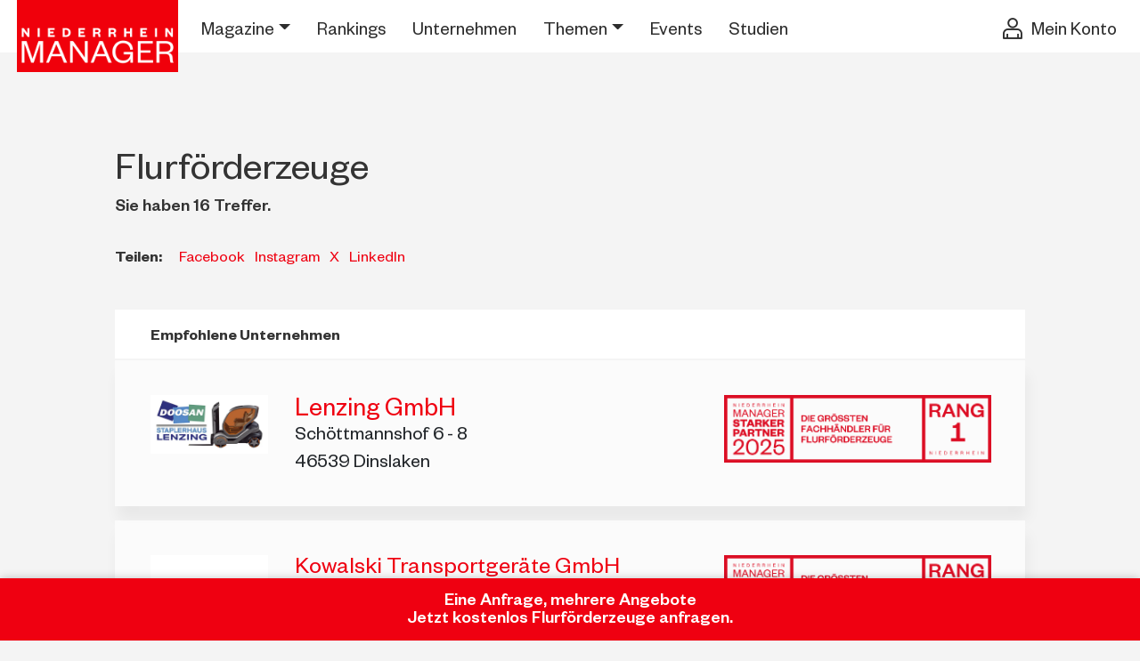

--- FILE ---
content_type: text/html; charset=UTF-8
request_url: https://www.regiomanager.de/niederrhein/branche/mobilitaet-logistik/flurfoerderzeuge/niederrhein/
body_size: 24601
content:
<!DOCTYPE html>
<html lang="de" class="no-js">
<head>
    <script>
        document.documentElement.classList.remove('no-js');
    </script>
    <meta charset="utf-8">
    <meta name="viewport" content="width=device-width, initial-scale=1">

    <meta name="theme-color" content="#FFFFFF" media="(prefers-color-scheme: light)">
    <meta name="theme-color" content="#FFFFFF" media="(prefers-color-scheme: dark)">

    
    <link rel="preload"
          href="https://www.regiomanager.de/wp-content/themes/regiomanager/assets/fonts/subset-FoundersGrotesk-Regular.woff2" as="font"
          type="font/woff2" crossorigin>
    <link rel="preload"
          href="https://www.regiomanager.de/wp-content/themes/regiomanager/assets/fonts/subset-FoundersGrotesk-Medium.woff2" as="font"
          type="font/woff2" crossorigin>


    <script>
        window.environment = {
                        location: '11317',
            industry: '11805',
        };
    </script>

    <script>
        var gaProperty = 'GTM-P96BFZG';
        // Disable tracking if the opt-out cookie exists.
        var disableStr = 'ga-disable-' + gaProperty;
        if (document.cookie.indexOf(disableStr + '=true') > -1) {
            window[disableStr] = true;
        }

        // Opt-out function
        function gaOptout() {
            document.cookie = disableStr + '=true; expires=Thu, 31 Dec 2099 23:59:59 UTC; path=/';
            window[disableStr] = true;
            alert('Google Analytics wurde deaktiviert');
        }
    </script>

    <title>Flurförderzeuge in der Region Niederrhein - Regio Manager</title>
	<style>img:is([sizes="auto" i], [sizes^="auto," i]) { contain-intrinsic-size: 3000px 1500px }</style>
	<meta name="description" content="Firmenverzeichnis für Flurförderzeuge am Niederrhein: Die 16 größten Anbieter direkt anfragen und beauftragen.">
<meta name="robots" content="index, follow, max-snippet:-1, max-image-preview:large, max-video-preview:-1">
<link rel="canonical" href="https://www.regiomanager.de/niederrhein/branche/mobilitaet-logistik/flurfoerderzeuge/niederrhein/">
<meta property="og:url" content="https://www.regiomanager.de/niederrhein/branche/mobilitaet-logistik/flurfoerderzeuge/niederrhein/">
<meta property="og:site_name" content="Regio Manager">
<meta property="og:locale" content="de_DE">
<meta property="og:type" content="object">
<meta property="og:title" content="Flurförderzeuge in der Region Niederrhein - Regio Manager">
<meta property="og:description" content="Firmenverzeichnis für Flurförderzeuge am Niederrhein: Die 16 größten Anbieter direkt anfragen und beauftragen.">
<meta property="fb:pages" content="">
<meta property="fb:admins" content="">
<meta property="fb:app_id" content="">
<meta name="twitter:card" content="summary">
<meta name="twitter:site" content="">
<meta name="twitter:creator" content="">
<meta name="twitter:title" content="Flurförderzeuge in der Region Niederrhein - Regio Manager">
<meta name="twitter:description" content="Firmenverzeichnis für Flurförderzeuge am Niederrhein: Die 16 größten Anbieter direkt anfragen und beauftragen.">
<style id='classic-theme-styles-inline-css' type='text/css'>
/*! This file is auto-generated */
.wp-block-button__link{color:#fff;background-color:#32373c;border-radius:9999px;box-shadow:none;text-decoration:none;padding:calc(.667em + 2px) calc(1.333em + 2px);font-size:1.125em}.wp-block-file__button{background:#32373c;color:#fff;text-decoration:none}
</style>
<style id='wpseopress-local-business-style-inline-css' type='text/css'>
span.wp-block-wpseopress-local-business-field{margin-right:8px}

</style>
<style id='wpseopress-table-of-contents-style-inline-css' type='text/css'>
.wp-block-wpseopress-table-of-contents li.active>a{font-weight:bold}

</style>
<style id='global-styles-inline-css' type='text/css'>
:root{--wp--preset--aspect-ratio--square: 1;--wp--preset--aspect-ratio--4-3: 4/3;--wp--preset--aspect-ratio--3-4: 3/4;--wp--preset--aspect-ratio--3-2: 3/2;--wp--preset--aspect-ratio--2-3: 2/3;--wp--preset--aspect-ratio--16-9: 16/9;--wp--preset--aspect-ratio--9-16: 9/16;--wp--preset--color--black: #000000;--wp--preset--color--cyan-bluish-gray: #abb8c3;--wp--preset--color--white: #ffffff;--wp--preset--color--pale-pink: #f78da7;--wp--preset--color--vivid-red: #cf2e2e;--wp--preset--color--luminous-vivid-orange: #ff6900;--wp--preset--color--luminous-vivid-amber: #fcb900;--wp--preset--color--light-green-cyan: #7bdcb5;--wp--preset--color--vivid-green-cyan: #00d084;--wp--preset--color--pale-cyan-blue: #8ed1fc;--wp--preset--color--vivid-cyan-blue: #0693e3;--wp--preset--color--vivid-purple: #9b51e0;--wp--preset--gradient--vivid-cyan-blue-to-vivid-purple: linear-gradient(135deg,rgba(6,147,227,1) 0%,rgb(155,81,224) 100%);--wp--preset--gradient--light-green-cyan-to-vivid-green-cyan: linear-gradient(135deg,rgb(122,220,180) 0%,rgb(0,208,130) 100%);--wp--preset--gradient--luminous-vivid-amber-to-luminous-vivid-orange: linear-gradient(135deg,rgba(252,185,0,1) 0%,rgba(255,105,0,1) 100%);--wp--preset--gradient--luminous-vivid-orange-to-vivid-red: linear-gradient(135deg,rgba(255,105,0,1) 0%,rgb(207,46,46) 100%);--wp--preset--gradient--very-light-gray-to-cyan-bluish-gray: linear-gradient(135deg,rgb(238,238,238) 0%,rgb(169,184,195) 100%);--wp--preset--gradient--cool-to-warm-spectrum: linear-gradient(135deg,rgb(74,234,220) 0%,rgb(151,120,209) 20%,rgb(207,42,186) 40%,rgb(238,44,130) 60%,rgb(251,105,98) 80%,rgb(254,248,76) 100%);--wp--preset--gradient--blush-light-purple: linear-gradient(135deg,rgb(255,206,236) 0%,rgb(152,150,240) 100%);--wp--preset--gradient--blush-bordeaux: linear-gradient(135deg,rgb(254,205,165) 0%,rgb(254,45,45) 50%,rgb(107,0,62) 100%);--wp--preset--gradient--luminous-dusk: linear-gradient(135deg,rgb(255,203,112) 0%,rgb(199,81,192) 50%,rgb(65,88,208) 100%);--wp--preset--gradient--pale-ocean: linear-gradient(135deg,rgb(255,245,203) 0%,rgb(182,227,212) 50%,rgb(51,167,181) 100%);--wp--preset--gradient--electric-grass: linear-gradient(135deg,rgb(202,248,128) 0%,rgb(113,206,126) 100%);--wp--preset--gradient--midnight: linear-gradient(135deg,rgb(2,3,129) 0%,rgb(40,116,252) 100%);--wp--preset--font-size--small: 13px;--wp--preset--font-size--medium: 20px;--wp--preset--font-size--large: 36px;--wp--preset--font-size--x-large: 42px;--wp--preset--spacing--20: 0.44rem;--wp--preset--spacing--30: 0.67rem;--wp--preset--spacing--40: 1rem;--wp--preset--spacing--50: 1.5rem;--wp--preset--spacing--60: 2.25rem;--wp--preset--spacing--70: 3.38rem;--wp--preset--spacing--80: 5.06rem;--wp--preset--shadow--natural: 6px 6px 9px rgba(0, 0, 0, 0.2);--wp--preset--shadow--deep: 12px 12px 50px rgba(0, 0, 0, 0.4);--wp--preset--shadow--sharp: 6px 6px 0px rgba(0, 0, 0, 0.2);--wp--preset--shadow--outlined: 6px 6px 0px -3px rgba(255, 255, 255, 1), 6px 6px rgba(0, 0, 0, 1);--wp--preset--shadow--crisp: 6px 6px 0px rgba(0, 0, 0, 1);}:where(.is-layout-flex){gap: 0.5em;}:where(.is-layout-grid){gap: 0.5em;}body .is-layout-flex{display: flex;}.is-layout-flex{flex-wrap: wrap;align-items: center;}.is-layout-flex > :is(*, div){margin: 0;}body .is-layout-grid{display: grid;}.is-layout-grid > :is(*, div){margin: 0;}:where(.wp-block-columns.is-layout-flex){gap: 2em;}:where(.wp-block-columns.is-layout-grid){gap: 2em;}:where(.wp-block-post-template.is-layout-flex){gap: 1.25em;}:where(.wp-block-post-template.is-layout-grid){gap: 1.25em;}.has-black-color{color: var(--wp--preset--color--black) !important;}.has-cyan-bluish-gray-color{color: var(--wp--preset--color--cyan-bluish-gray) !important;}.has-white-color{color: var(--wp--preset--color--white) !important;}.has-pale-pink-color{color: var(--wp--preset--color--pale-pink) !important;}.has-vivid-red-color{color: var(--wp--preset--color--vivid-red) !important;}.has-luminous-vivid-orange-color{color: var(--wp--preset--color--luminous-vivid-orange) !important;}.has-luminous-vivid-amber-color{color: var(--wp--preset--color--luminous-vivid-amber) !important;}.has-light-green-cyan-color{color: var(--wp--preset--color--light-green-cyan) !important;}.has-vivid-green-cyan-color{color: var(--wp--preset--color--vivid-green-cyan) !important;}.has-pale-cyan-blue-color{color: var(--wp--preset--color--pale-cyan-blue) !important;}.has-vivid-cyan-blue-color{color: var(--wp--preset--color--vivid-cyan-blue) !important;}.has-vivid-purple-color{color: var(--wp--preset--color--vivid-purple) !important;}.has-black-background-color{background-color: var(--wp--preset--color--black) !important;}.has-cyan-bluish-gray-background-color{background-color: var(--wp--preset--color--cyan-bluish-gray) !important;}.has-white-background-color{background-color: var(--wp--preset--color--white) !important;}.has-pale-pink-background-color{background-color: var(--wp--preset--color--pale-pink) !important;}.has-vivid-red-background-color{background-color: var(--wp--preset--color--vivid-red) !important;}.has-luminous-vivid-orange-background-color{background-color: var(--wp--preset--color--luminous-vivid-orange) !important;}.has-luminous-vivid-amber-background-color{background-color: var(--wp--preset--color--luminous-vivid-amber) !important;}.has-light-green-cyan-background-color{background-color: var(--wp--preset--color--light-green-cyan) !important;}.has-vivid-green-cyan-background-color{background-color: var(--wp--preset--color--vivid-green-cyan) !important;}.has-pale-cyan-blue-background-color{background-color: var(--wp--preset--color--pale-cyan-blue) !important;}.has-vivid-cyan-blue-background-color{background-color: var(--wp--preset--color--vivid-cyan-blue) !important;}.has-vivid-purple-background-color{background-color: var(--wp--preset--color--vivid-purple) !important;}.has-black-border-color{border-color: var(--wp--preset--color--black) !important;}.has-cyan-bluish-gray-border-color{border-color: var(--wp--preset--color--cyan-bluish-gray) !important;}.has-white-border-color{border-color: var(--wp--preset--color--white) !important;}.has-pale-pink-border-color{border-color: var(--wp--preset--color--pale-pink) !important;}.has-vivid-red-border-color{border-color: var(--wp--preset--color--vivid-red) !important;}.has-luminous-vivid-orange-border-color{border-color: var(--wp--preset--color--luminous-vivid-orange) !important;}.has-luminous-vivid-amber-border-color{border-color: var(--wp--preset--color--luminous-vivid-amber) !important;}.has-light-green-cyan-border-color{border-color: var(--wp--preset--color--light-green-cyan) !important;}.has-vivid-green-cyan-border-color{border-color: var(--wp--preset--color--vivid-green-cyan) !important;}.has-pale-cyan-blue-border-color{border-color: var(--wp--preset--color--pale-cyan-blue) !important;}.has-vivid-cyan-blue-border-color{border-color: var(--wp--preset--color--vivid-cyan-blue) !important;}.has-vivid-purple-border-color{border-color: var(--wp--preset--color--vivid-purple) !important;}.has-vivid-cyan-blue-to-vivid-purple-gradient-background{background: var(--wp--preset--gradient--vivid-cyan-blue-to-vivid-purple) !important;}.has-light-green-cyan-to-vivid-green-cyan-gradient-background{background: var(--wp--preset--gradient--light-green-cyan-to-vivid-green-cyan) !important;}.has-luminous-vivid-amber-to-luminous-vivid-orange-gradient-background{background: var(--wp--preset--gradient--luminous-vivid-amber-to-luminous-vivid-orange) !important;}.has-luminous-vivid-orange-to-vivid-red-gradient-background{background: var(--wp--preset--gradient--luminous-vivid-orange-to-vivid-red) !important;}.has-very-light-gray-to-cyan-bluish-gray-gradient-background{background: var(--wp--preset--gradient--very-light-gray-to-cyan-bluish-gray) !important;}.has-cool-to-warm-spectrum-gradient-background{background: var(--wp--preset--gradient--cool-to-warm-spectrum) !important;}.has-blush-light-purple-gradient-background{background: var(--wp--preset--gradient--blush-light-purple) !important;}.has-blush-bordeaux-gradient-background{background: var(--wp--preset--gradient--blush-bordeaux) !important;}.has-luminous-dusk-gradient-background{background: var(--wp--preset--gradient--luminous-dusk) !important;}.has-pale-ocean-gradient-background{background: var(--wp--preset--gradient--pale-ocean) !important;}.has-electric-grass-gradient-background{background: var(--wp--preset--gradient--electric-grass) !important;}.has-midnight-gradient-background{background: var(--wp--preset--gradient--midnight) !important;}.has-small-font-size{font-size: var(--wp--preset--font-size--small) !important;}.has-medium-font-size{font-size: var(--wp--preset--font-size--medium) !important;}.has-large-font-size{font-size: var(--wp--preset--font-size--large) !important;}.has-x-large-font-size{font-size: var(--wp--preset--font-size--x-large) !important;}
:where(.wp-block-post-template.is-layout-flex){gap: 1.25em;}:where(.wp-block-post-template.is-layout-grid){gap: 1.25em;}
:where(.wp-block-columns.is-layout-flex){gap: 2em;}:where(.wp-block-columns.is-layout-grid){gap: 2em;}
:root :where(.wp-block-pullquote){font-size: 1.5em;line-height: 1.6;}
</style>
<link rel='stylesheet' id='contact-form-7-css' href='https://www.regiomanager.de/wp-content/plugins/contact-form-7/includes/css/styles.css?ver=6.1.1' type='text/css' media='all' />
<link rel='stylesheet' id='style-css' href='https://www.regiomanager.de/wp-content/themes/regiomanager/assets/css/style.min.css?ver=821c64a3' type='text/css' media='all' />
<link rel='stylesheet' id='wp_mailjet_form_builder_widget-widget-front-styles-css' href='https://www.regiomanager.de/wp-content/plugins/mailjet-for-wordpress/src/widgetformbuilder/css/front-widget.css?ver=6.1.5' type='text/css' media='all' />
<link rel='stylesheet' id='cookiefox-css' href='https://www.regiomanager.de/wp-content/plugins/cookiefox/assets/frontend/css/main.css?ver=1750521788' type='text/css' media='all' />
<script type="text/javascript" src="https://www.regiomanager.de/wp-includes/js/jquery/jquery.min.js?ver=3.7.1" id="jquery-core-js"></script>
<script type="text/javascript" src="https://www.regiomanager.de/wp-includes/js/jquery/jquery-migrate.min.js?ver=3.4.1" id="jquery-migrate-js"></script>
<script type="text/javascript" id="3d-flip-book-client-locale-loader-js-extra">
/* <![CDATA[ */
var FB3D_CLIENT_LOCALE = {"ajaxurl":"https:\/\/www.regiomanager.de\/wp-admin\/admin-ajax.php","dictionary":{"Table of contents":"Table of contents","Close":"Close","Bookmarks":"Bookmarks","Thumbnails":"Thumbnails","Search":"Search","Share":"Share","Facebook":"Facebook","Twitter":"Twitter","Email":"Email","Play":"Play","Previous page":"Previous page","Next page":"Next page","Zoom in":"Zoom in","Zoom out":"Zoom out","Fit view":"Fit view","Auto play":"Auto play","Full screen":"Full screen","More":"More","Smart pan":"Smart pan","Single page":"Single page","Sounds":"Sounds","Stats":"Stats","Print":"Print","Download":"Download","Goto first page":"Goto first page","Goto last page":"Goto last page"},"images":"https:\/\/www.regiomanager.de\/wp-content\/plugins\/interactive-3d-flipbook-powered-physics-engine\/assets\/images\/","jsData":{"urls":[],"posts":{"ids_mis":[],"ids":[]},"pages":[],"firstPages":[],"bookCtrlProps":[],"bookTemplates":[]},"key":"3d-flip-book","pdfJS":{"pdfJsLib":"https:\/\/www.regiomanager.de\/wp-content\/plugins\/interactive-3d-flipbook-powered-physics-engine\/assets\/js\/pdf.min.js?ver=4.3.136","pdfJsWorker":"https:\/\/www.regiomanager.de\/wp-content\/plugins\/interactive-3d-flipbook-powered-physics-engine\/assets\/js\/pdf.worker.js?ver=4.3.136","stablePdfJsLib":"https:\/\/www.regiomanager.de\/wp-content\/plugins\/interactive-3d-flipbook-powered-physics-engine\/assets\/js\/stable\/pdf.min.js?ver=2.5.207","stablePdfJsWorker":"https:\/\/www.regiomanager.de\/wp-content\/plugins\/interactive-3d-flipbook-powered-physics-engine\/assets\/js\/stable\/pdf.worker.js?ver=2.5.207","pdfJsCMapUrl":"https:\/\/www.regiomanager.de\/wp-content\/plugins\/interactive-3d-flipbook-powered-physics-engine\/assets\/cmaps\/"},"cacheurl":"https:\/\/www.regiomanager.de\/wp-content\/uploads\/3d-flip-book\/cache\/","pluginsurl":"https:\/\/www.regiomanager.de\/wp-content\/plugins\/","pluginurl":"https:\/\/www.regiomanager.de\/wp-content\/plugins\/interactive-3d-flipbook-powered-physics-engine\/","thumbnailSize":{"width":"250","height":"250"},"version":"1.16.16"};
/* ]]> */
</script>
<script type="text/javascript" src="https://www.regiomanager.de/wp-content/plugins/interactive-3d-flipbook-powered-physics-engine/assets/js/client-locale-loader.js?ver=1.16.16" id="3d-flip-book-client-locale-loader-js" async="async" data-wp-strategy="async"></script>
<script type="text/javascript" src="https://www.regiomanager.de/wp-content/themes/regiomanager/assets/js/analytics-enhanced.min.js?ver=821c64a3" id="analytics-enhanced-js" defer="defer" data-wp-strategy="defer"></script>
<script type="text/javascript" src="https://www.regiomanager.de/wp-content/themes/regiomanager/assets/js/font.min.js?ver=821c64a3" id="font-js" defer="defer" data-wp-strategy="defer"></script>
<link rel="next" href="https://www.regiomanager.de/niederrhein/branche/mobilitaet-logistik/flurfoerderzeuge/niederrhein/page/2/"><link rel="https://api.w.org/" href="https://www.regiomanager.de/wp-json/" /><script>window.assetsVersion = "821c64a3";</script><meta name="generator" content="Elementor 3.33.4; features: additional_custom_breakpoints; settings: css_print_method-external, google_font-disabled, font_display-swap">
			<style>
				.e-con.e-parent:nth-of-type(n+4):not(.e-lazyloaded):not(.e-no-lazyload),
				.e-con.e-parent:nth-of-type(n+4):not(.e-lazyloaded):not(.e-no-lazyload) * {
					background-image: none !important;
				}
				@media screen and (max-height: 1024px) {
					.e-con.e-parent:nth-of-type(n+3):not(.e-lazyloaded):not(.e-no-lazyload),
					.e-con.e-parent:nth-of-type(n+3):not(.e-lazyloaded):not(.e-no-lazyload) * {
						background-image: none !important;
					}
				}
				@media screen and (max-height: 640px) {
					.e-con.e-parent:nth-of-type(n+2):not(.e-lazyloaded):not(.e-no-lazyload),
					.e-con.e-parent:nth-of-type(n+2):not(.e-lazyloaded):not(.e-no-lazyload) * {
						background-image: none !important;
					}
				}
			</style>
			<!--<script src="/assets/js/analytics-enhanced.js" defer></script>-->

<!--<script src="https://analytics.ahrefs.com/analytics.js" data-key="KXizZRWzwkN7i9DAPpwlWA" async></script>-->

<!--<script type="text/javascript">
_linkedin_partner_id = "2041625";
window._linkedin_data_partner_ids = window._linkedin_data_partner_ids || [];
window._linkedin_data_partner_ids.push(_linkedin_partner_id);
</script><script type="text/javascript">
(function(l) {
if (!l){window.lintrk = function(a,b){window.lintrk.q.push([a,b])};
window.lintrk.q=[]}
var s = document.getElementsByTagName("script")[0];
var b = document.createElement("script");
b.type = "text/javascript";b.async = true;
b.src = "https://snap.licdn.com/li.lms-analytics/insight.min.js";
s.parentNode.insertBefore(b, s);})(window.lintrk);
</script>
<noscript>
<img height="1" width="1" style="display:none;" alt="" src="https://px.ads.linkedin.com/collect/?pid=2041625&fmt=gif" />
</noscript>-->





<link rel="icon" href="https://www.regiomanager.de/wp-content/uploads/2024/02/cropped-regio_web_button-1-32x32.jpg" sizes="32x32" />
<link rel="icon" href="https://www.regiomanager.de/wp-content/uploads/2024/02/cropped-regio_web_button-1-192x192.jpg" sizes="192x192" />
<link rel="apple-touch-icon" href="https://www.regiomanager.de/wp-content/uploads/2024/02/cropped-regio_web_button-1-180x180.jpg" />
<meta name="msapplication-TileImage" content="https://www.regiomanager.de/wp-content/uploads/2024/02/cropped-regio_web_button-1-270x270.jpg" />
		<style type="text/css" id="wp-custom-css">
			a.cmplz-link.cookie-statement {
    display: none;
}



		</style>
				<style>
			.cookiefox{
				--cookiefox--font-family: inherit;
				--cookiefox--background: #ffffff;
				--cookiefox--color-text-primary: #000000;
				--cookiefox--color-text-secondary: #767676;
				--cookiefox--color-button-primary: #3D854F;
				--cookiefox--color-button-secondary: #767676;
				--cookiefox__button--border-radius: 5px;
			}
		</style>
		
    
</head>
<body class="archive post-type-archive post-type-archive-company wp-custom-logo wp-theme-regiomanager preload elementor-default elementor-kit-365305">



<div id="main" class="">
    <header id="header">
        <div class="container-fluid">
            <nav class="navbar navbar-expand-lg navbar-dark">
                <div class="logo">
                    <a href="https://www.regiomanager.de/niederrhein/" class="custom-logo-link" rel="home"><img width="209" height="57" src="https://www.regiomanager.de/wp-content/uploads/2023/08/niederrhein-manager.png" class="custom-logo" alt="" loading="eager" decoding="async" /></a>                </div>

                <div class="collapse navbar-collapse" id="navbarContent">
                                        <ul data-menu="regio-main-nav" class="navbar-nav" itemscope
                        itemtype="http://www.schema.org/SiteNavigationElement">
                        <li  id="menu-item-203433"  class="menu-item menu-item-type-custom menu-item-object-custom menu-item-home menu-item-has-children dropdown menu-item-203433 nav-item" data-childcount='9' data-childcols='3'><a href='#' data-href='https://www.regiomanager.de/' data-bs-toggle='dropdown' aria-haspopup='true' aria-expanded='false' class='dropdown-toggle nav-link' id='menu-item-dropdown-203433'>Magazine</a>
<ul class="dropdown-menu" aria-labelledby="menu-item-dropdown-203433">
	<li  id="menu-item-203432"  class="menu-item menu-item-type-custom menu-item-object-custom menu-item-203432 nav-item"  ><a href='https://www.regiomanager.de/deutschland/' class='dropdown-item'>Deutschland Manager</a></li>
	<li  id="menu-item-203434"  class="menu-item menu-item-type-custom menu-item-object-custom menu-item-203434 nav-item"  ><a href='https://www.regiomanager.de/koeln-bonn-aachen/' class='dropdown-item'>Köln/Bonn/Aachen Manager</a></li>
	<li  id="menu-item-203435"  class="menu-item menu-item-type-custom menu-item-object-custom menu-item-203435 nav-item"  ><a href='https://www.regiomanager.de/muensterland/' class='dropdown-item'>Münsterland Manager</a></li>
	<li  id="menu-item-203436"  class="menu-item menu-item-type-custom menu-item-object-custom menu-item-203436 nav-item"  ><a href='https://www.regiomanager.de/niederrhein/' class='dropdown-item'>Niederrhein Manager</a></li>
	<li  id="menu-item-203437"  class="menu-item menu-item-type-custom menu-item-object-custom menu-item-203437 nav-item"  ><a href='https://www.regiomanager.de/nrw/' class='dropdown-item'>Nordrhein-Westfalen Manager</a></li>
	<li  id="menu-item-203438"  class="menu-item menu-item-type-custom menu-item-object-custom menu-item-203438 nav-item"  ><a href='https://www.regiomanager.de/ostwestfalen-lippe/' class='dropdown-item'>Ostwestfalen-Lippe Manager</a></li>
	<li  id="menu-item-203439"  class="menu-item menu-item-type-custom menu-item-object-custom menu-item-203439 nav-item"  ><a href='https://www.regiomanager.de/revier/' class='dropdown-item'>Revier Manager</a></li>
	<li  id="menu-item-203440"  class="menu-item menu-item-type-custom menu-item-object-custom menu-item-203440 nav-item"  ><a href='https://www.regiomanager.de/rhein-wupper/' class='dropdown-item'>Rhein-Wupper Manager</a></li>
	<li  id="menu-item-203441"  class="menu-item menu-item-type-custom menu-item-object-custom menu-item-203441 nav-item"  ><a href='https://www.regiomanager.de/suedwestfalen/' class='dropdown-item'>Südwestfalen Manager</a></li>
</ul>
</li>
<li  id="menu-item-32"  class="menu-item menu-item-type-post_type menu-item-object-page menu-item-32 nav-item"  ><a href='https://www.regiomanager.de/niederrhein/branchen/' class='nav-link'>Rankings</a></li>
<li  id="menu-item-141289"  class="menu-item menu-item-type-post_type menu-item-object-page menu-item-141289 nav-item"  ><a href='https://www.regiomanager.de/niederrhein/anbietersuche/' class='nav-link'>Unternehmen</a></li>
<li  id="menu-item-208681"  class="menu-item menu-item-type-post_type menu-item-object-page current_page_parent dropdown menu-item-208681 nav-item"  ><a href='#' data-href='https://www.regiomanager.de/niederrhein/artikel/' data-bs-toggle='dropdown' aria-haspopup='true' aria-expanded='false' class='dropdown-toggle nav-link' id='menu-item-dropdown-208681'>Themen</a><ul class="dropdown-menu"><li class="menu-item nav-item"><a href="https://www.regiomanager.de/niederrhein/artikel/?category=buero-arbeitswelt" class="dropdown-item">Büro &amp; Arbeitswelt</a></li><li class="menu-item nav-item"><a href="https://www.regiomanager.de/niederrhein/artikel/?category=digital" class="dropdown-item">Digital</a></li><li class="menu-item nav-item"><a href="https://www.regiomanager.de/niederrhein/artikel/?category=event" class="dropdown-item">Event</a></li><li class="menu-item nav-item"><a href="https://www.regiomanager.de/niederrhein/artikel/?category=handel" class="dropdown-item">Handel</a></li><li class="menu-item nav-item"><a href="https://www.regiomanager.de/niederrhein/artikel/?category=immobilien-ausfuehrung" class="dropdown-item">Immobilien (Ausführung)</a></li><li class="menu-item nav-item"><a href="https://www.regiomanager.de/niederrhein/artikel/?category=immobilien-dienstleistungen" class="dropdown-item">Immobilien (Dienstleistungen)</a></li><li class="menu-item nav-item"><a href="https://www.regiomanager.de/niederrhein/artikel/?category=immobilien-technik" class="dropdown-item">Immobilien (Technik)</a></li><li class="menu-item nav-item"><a href="https://www.regiomanager.de/niederrhein/artikel/?category=insolvenzen" class="dropdown-item">Insolvenzen</a></li><li class="menu-item nav-item"><a href="https://www.regiomanager.de/niederrhein/artikel/?category=karriere" class="dropdown-item">Karriere</a></li><li class="menu-item nav-item"><a href="https://www.regiomanager.de/niederrhein/artikel/?category=kolumne" class="dropdown-item">Kolumne</a></li><li class="menu-item nav-item"><a href="https://www.regiomanager.de/niederrhein/artikel/?category=management" class="dropdown-item">Management</a></li><li class="menu-item nav-item"><a href="https://www.regiomanager.de/niederrhein/artikel/?category=marketing-vertrieb" class="dropdown-item">Marketing/Vertrieb</a></li><li class="menu-item nav-item"><a href="https://www.regiomanager.de/niederrhein/artikel/?category=mobilitaet-logistik" class="dropdown-item">Mobilität &amp; Logistik</a></li><li class="menu-item nav-item"><a href="https://www.regiomanager.de/niederrhein/artikel/?category=nachhaltigkeit" class="dropdown-item">Nachhaltigkeit</a></li><li class="menu-item nav-item"><a href="https://www.regiomanager.de/niederrhein/artikel/?category=namen-nachrichten" class="dropdown-item">Namen &amp; Nachrichten</a></li><li class="menu-item nav-item"><a href="https://www.regiomanager.de/niederrhein/artikel/?category=personal" class="dropdown-item">Personal</a></li><li class="menu-item nav-item"><a href="https://www.regiomanager.de/niederrhein/artikel/?category=privat" class="dropdown-item">Privat</a></li><li class="menu-item nav-item"><a href="https://www.regiomanager.de/niederrhein/artikel/?category=produktion" class="dropdown-item">Produktion</a></li><li class="menu-item nav-item"><a href="https://www.regiomanager.de/niederrhein/artikel/?category=recht-finanzen" class="dropdown-item">Recht &amp; Finanzen</a></li><li class="menu-item nav-item"><a href="https://www.regiomanager.de/niederrhein/artikel/?category=sonder-themen" class="dropdown-item">Sonder-Themen</a></li><li class="menu-item nav-item"><a href="https://www.regiomanager.de/niederrhein/artikel/?category=sonstige-dienstleistungen" class="dropdown-item">Sonstige Dienstleistungen</a></li><li class="menu-item nav-item"><a href="https://www.regiomanager.de/niederrhein/artikel/?category=staedte-rankings" class="dropdown-item">Städte-Rankings</a></li><li class="menu-item nav-item"><a href="https://www.regiomanager.de/niederrhein/artikel/?category=titelportraet" class="dropdown-item">Titelporträt</a></li><li class="menu-item nav-item"><a href="https://www.regiomanager.de/niederrhein/artikel/?category=ver-und-entsorgung" class="dropdown-item">Ver- und Entsorgung</a></li></ul></li>
<li  id="menu-item-335396"  class="menu-item menu-item-type-custom menu-item-object-custom menu-item-335396 nav-item"  ><a href='https://events.regiomanager.de/' class='nav-link'>Events</a></li>
<li  id="menu-item-360087"  class="menu-item menu-item-type-post_type menu-item-object-page menu-item-360087 nav-item"  ><a href='https://www.regiomanager.de/niederrhein/studien/' class='nav-link'>Studien</a></li>
                    </ul>
                </div>

                
                <a href="https://www.regiomanager.de/account/dashboard/"
                   class="account-link ">
                    <i class="icon icon-user"></i>
                    <span>Mein Konto</span>
                </a>

                <button class="navbar-toggler collapsed" type="button" data-bs-toggle="collapse"
                        data-bs-target="#navbarContent" aria-controls="navbarContent" aria-expanded="false"
                        aria-label="Hauptnavigation öffnen/schließen">
                    <span class="navbar-toggler-icon"></span>
                </button>
            </nav>
        </div>
    </header>

<div class="block-type-06 my-12">
    <div class="container-fluid">
        <div class="row justify-content-center">
            <div class="col-12 col-md-3 col-lg-3 col-xl-2 px-md-0 mb-1 mb-md-0">

            </div>
            <div class="col-md-9 col-lg-6 col-xl-8">
                            </div>
            <div class="d-none d-lg-block col-lg-3 col-xl-2" aria-hidden="true"></div>

            <div class="col-lg-10 col-xl-8">
                <div class="text mb-3">
                    <h1 class="h3">Flurförderzeuge</h1>
                    <p>Sie haben 16 Treffer.</p>                </div>

                <div class="mt-3"><p class="mb-0 d-inline-block me-1"><strong>Teilen:</strong></p>
<ul class="d-inline-block social-media-share list-inline">
    <li class="list-inline-item">
        <a href="https://www.facebook.com/sharer.php?u=https://www.regiomanager.de/niederrhein/branche/mobilitaet-logistik/flurfoerderzeuge/niederrhein/&name=Flurf%C3%B6rderzeuge"
           rel="nofollow"
           target="_blank"
           title="Auf Facebook teilen"
        >
            Facebook
        </a>
    </li>
    <li class="list-inline-item">
        <a href="https://www.instagram.com/?url=https://www.regiomanager.de/niederrhein/branche/mobilitaet-logistik/flurfoerderzeuge/niederrhein/"
           rel="nofollow"
           target="_blank"
           title="Auf Instagram teilen"
        >
            Instagram
        </a>
    </li>
    <li class="list-inline-item">
        <a href="https://twitter.com/intent/tweet?url=https://www.regiomanager.de/niederrhein/branche/mobilitaet-logistik/flurfoerderzeuge/niederrhein/"
           rel="nofollow"
           target="_blank"
           title="Auf X (ehemals Twitter) teilen"
        >
            X
        </a>
    </li>
    <li class="list-inline-item">
        <a href="https://www.linkedin.com/shareArticle?mini=true&url=https://www.regiomanager.de/niederrhein/branche/mobilitaet-logistik/flurfoerderzeuge/niederrhein/"
           rel="nofollow"
           target="_blank"
           title="Auf LinkedIn teilen"
        >
            LinkedIn
        </a>
    </li>
</ul>
</div>
                <span id="content-start"></span>

                <div class="content-order-wrapper slider-order">
                                                <div class="mt-3"><div class="bg-white card-header py-1 px-4" style="margin-bottom: 2px">
                            <p class="mb-0"><strong>Empfohlene Unternehmen</strong></p>
                        </div>
<section class="card card--type-04 mb-1" data-id="32522" data-recommended="1">
        <div class="card-body">
        <div class="row">
            <div class="d-none d-md-block col-md-2">
                                    <img class="img-fluid" src="https://www.regiomanager.de/wp-content/uploads/1995/08/RM_1802_PR_Lenzing_SP_12M_RK_Flurfoerderzeuge_eintel_Logo.jpg" alt="" />
                            </div>
            <div class="col-md-10">
                <div class="d-flex">
                    <div class="w-100 position-relative">
                        <a href="https://www.regiomanager.de/unternehmen/lenzing-gmbh" rel="noopener" class="stretched-link"><span class="visually-hidden">Lenzing GmbH</span></a>
                        
                                                    <div class="row mb-1 mb-md-0">
                                <div class="col-md-6">
                                        <h2 class="title h6 force-nowrap">Lenzing GmbH</h2>
                <address>
            Schöttmannshof 6 - 8<br>46539 Dinslaken
        </address>
    
                                </div>
                            </div>

                                                        <img loading="lazy" src="https://siegel.regiomanager.de/siegel/236-36_429_32522_rang.png" alt="Starker Partner Siegel" class="img-fluid seal" style="width: 300px" />
                                                                        </div>
                </div>
            </div>
        </div>
    </div>
</section>


<section class="card card--type-04 mb-1" data-id="32523" data-recommended="1">
        <div class="card-body">
        <div class="row">
            <div class="d-none d-md-block col-md-2">
                                    <img class="img-fluid" src="https://www.regiomanager.de/wp-content/uploads/1995/08/nrm-2001-sp-2020-rk-flurfoerderzeuge-pr-kowalski-sechstel-lg.jpg" alt="" />
                            </div>
            <div class="col-md-10">
                <div class="d-flex">
                    <div class="w-100 position-relative">
                        <a href="https://www.regiomanager.de/unternehmen/kowalski-transportgeraete-gmbh" rel="noopener" class="stretched-link"><span class="visually-hidden">Kowalski Transportgeräte GmbH</span></a>
                        
                                                    <div class="row mb-1 mb-md-0">
                                <div class="col-md-6">
                                        <h2 class="title h6 force-nowrap">Kowalski Transportgeräte GmbH</h2>
                <address>
            Marie-Bernays-Ring 25<br>41199 Mönchengladbach
        </address>
    
                                </div>
                            </div>

                                                        <img loading="lazy" src="https://siegel.regiomanager.de/siegel/236-36_429_32523_rang.png" alt="Starker Partner Siegel" class="img-fluid seal" style="width: 300px" />
                                                                        </div>
                </div>
            </div>
        </div>
    </div>
</section>


<section class="card card--type-04 mb-1" data-id="32528" data-recommended="1">
        <div class="card-body">
        <div class="row">
            <div class="d-none d-md-block col-md-2">
                            </div>
            <div class="col-md-10">
                <div class="d-flex">
                    <div class="w-100 position-relative">
                        <a href="https://www.regiomanager.de/unternehmen/d-berndsen-gmbh" rel="noopener" class="stretched-link"><span class="visually-hidden">D. Berndsen GmbH</span></a>
                        
                                                    <div class="row mb-1 mb-md-0">
                                <div class="col-md-6">
                                        <h2 class="title h6 force-nowrap">D. Berndsen GmbH</h2>
                <address>
            Rudolf-Diesel-Str. 14<br>46446 Emmerich
        </address>
    
                                </div>
                            </div>

                                                        <img loading="lazy" src="https://siegel.regiomanager.de/siegel/236-36_429_32528_rang.png" alt="Starker Partner Siegel" class="img-fluid seal" style="width: 300px" />
                                                                        </div>
                </div>
            </div>
        </div>
    </div>
</section>

</div>                        
                    <div class="map ratio ratio-16x9 mb-5">
    <div
        id="content-map"
        class="position-absolute h-100 w-100"
        style="top:0;left:0;"
        data-companies="97847,91503,97846,89100,97853,97849,89097,89095,89099,97848,89082,111325,97807,280146,89101,89098,89095,89100,89082"
                    data-industry="236-36"
                            data-location="429"
            >
        <div class="cookie-notice">
            <p>
                Ihre Datenschutzeinstellungen verbieten das laden externer Quellen. Um die Karte anzuzeigen,
                müssen Sie das Laden externer Dienste erlauben.
            </p>
            <a href="javascript:void(0)" class="btn btn-primary" onclick="cookiefox.api.show()">Datenschutzeinstellungen anpassen</a>
        </div>
    </div>
</div>
                    <div class="row align-items-center justify-content-between mb-3">
                        <div class="col-auto mb-1 mb-md-0">
                                                            <div class="checkbox-toggler">
                                                                        <a href="https://www.regiomanager.de/niederrhein/branche/mobilitaet-logistik/flurfoerderzeuge/niederrhein/?only-strong-partners=1"
                                       rel="noopener">
                                        <span class="checkbox-toggler-label">Nur starke Partner</span>
                                        <span class="toggler-wrapper">
                                        <input type="checkbox"  />
                                        <span class="icon"></span>
                                    </span>
                                    </a>
                                </div>
                                                    </div>
                        <div class="col-auto col-md-6 col-lg-4 d-none">
                                                    </div>
                    </div>
                    <p>Hier können Sie Ihre Suche weiter eingrenzen</p><nav class="list-scroll pb-md-3 mb-md-0" aria-label="<?php esc_html_e('Standort der aktuellen Ergebnisse ändern'); ?>">
    <ul class="list-inline d-inline-flex">
                <li class="list-inline-item has-children">
                            <a href="https://www.regiomanager.de/niederrhein/branche/mobilitaet-logistik/flurfoerderzeuge/" class="btn btn-outline-dark btn-sm active">
                    Niederrhein
                </a>
                                        <details>
                    <summary>
                        <i class="icon icon-arrow-down">
                            <span class="visually-hidden">
                                Untergeordnete Regionen ausklappen
                            </span>
                        </i>
                                                    <span class="label">Filtern</span>
                                            </summary>
                    <ul class="children">
                                                    <li>
                                <a href="https://www.regiomanager.de/niederrhein/branche/mobilitaet-logistik/flurfoerderzeuge/kreis-kleve/">Kreis Kleve</a>
                            </li>
                                                    <li>
                                <a href="https://www.regiomanager.de/niederrhein/branche/mobilitaet-logistik/flurfoerderzeuge/kreis-viersen/">Kreis Viersen</a>
                            </li>
                                                    <li>
                                <a href="https://www.regiomanager.de/niederrhein/branche/mobilitaet-logistik/flurfoerderzeuge/kreis-wesel/">Kreis Wesel</a>
                            </li>
                                                    <li>
                                <a href="https://www.regiomanager.de/niederrhein/branche/mobilitaet-logistik/flurfoerderzeuge/moenchengladbach/">Mönchengladbach</a>
                            </li>
                                                    <li>
                                <a href="https://www.regiomanager.de/niederrhein/branche/mobilitaet-logistik/flurfoerderzeuge/rhein-kreis-neuss/">Rhein-Kreis Neuss</a>
                            </li>
                                            </ul>
                </details>
                    </li>
                <li class="list-inline-item has-children">
                            <a href="https://www.regiomanager.de/nrw/branche/mobilitaet-logistik/flurfoerderzeuge/nrw/" class="btn btn-outline-dark btn-sm active">
                    NRW
                </a>
                                        <details>
                    <summary>
                        <i class="icon icon-arrow-down">
                            <span class="visually-hidden">
                                Untergeordnete Regionen ausklappen
                            </span>
                        </i>
                                            </summary>
                    <ul class="children">
                                                    <li>
                                <a href="https://www.regiomanager.de/koeln-bonn-aachen/branche/mobilitaet-logistik/flurfoerderzeuge/koeln-bonn-aachen/">Köln-Bonn/Aachen</a>
                            </li>
                                                    <li>
                                <a href="https://www.regiomanager.de/muensterland/branche/mobilitaet-logistik/flurfoerderzeuge/muensterland/">Münsterland</a>
                            </li>
                                                    <li>
                                <a href="https://www.regiomanager.de/ostwestfalen-lippe/branche/mobilitaet-logistik/flurfoerderzeuge/ostwestfalen-lippe/">Ostwestfalen-Lippe</a>
                            </li>
                                                    <li>
                                <a href="https://www.regiomanager.de/revier/branche/mobilitaet-logistik/flurfoerderzeuge/revier/">Revier</a>
                            </li>
                                                    <li>
                                <a href="https://www.regiomanager.de/rhein-wupper/branche/mobilitaet-logistik/flurfoerderzeuge/rhein-wupper/">Rhein-Wupper</a>
                            </li>
                                                    <li>
                                <a href="https://www.regiomanager.de/suedwestfalen/branche/mobilitaet-logistik/flurfoerderzeuge/suedwestfalen/">Südwestfalen</a>
                            </li>
                                            </ul>
                </details>
                    </li>
            </ul>
</nav>

                    
<section class="card card--type-04 mb-1" data-id="117948" data-recommended="1">
        <div class="card-body">
        <div class="row">
            <div class="d-none d-md-block col-md-2">
                            </div>
            <div class="col-md-10">
                <div class="d-flex">
                    <div class="w-100 position-relative">
                        <a href="https://www.regiomanager.de/unternehmen/annkon-stapler-technik-gmbh" rel="noopener" class="stretched-link"><span class="visually-hidden">Annkon Stapler - Technik GmbH</span></a>
                        
                                                        <h2 class="title h6 force-nowrap">Annkon Stapler - Technik GmbH</h2>
                <address>
            An der Neuweide 14a<br>47495 Rheinberg
        </address>
    
                                            </div>
                </div>
            </div>
        </div>
    </div>
</section>


<section class="card card--type-04 mb-1" data-id="71708" data-recommended="1">
        <div class="card-body">
        <div class="row">
            <div class="d-none d-md-block col-md-2">
                            </div>
            <div class="col-md-10">
                <div class="d-flex">
                    <div class="w-100 position-relative">
                        <a href="https://www.regiomanager.de/unternehmen/besta-stapler-und-tortechnik-gmbh" rel="noopener" class="stretched-link"><span class="visually-hidden">BeSta Stapler &amp; Tortechnik GmbH</span></a>
                        
                                                        <h2 class="title h6 force-nowrap">BeSta Stapler & Tortechnik GmbH</h2>
                <address>
            Gewerbering 9<br>47623 Kevelaer
        </address>
    
                                            </div>
                </div>
            </div>
        </div>
    </div>
</section>


<section class="card card--type-04 mb-1" data-id="117945" data-recommended="1">
        <div class="card-body">
        <div class="row">
            <div class="d-none d-md-block col-md-2">
                            </div>
            <div class="col-md-10">
                <div class="d-flex">
                    <div class="w-100 position-relative">
                        <a href="https://www.regiomanager.de/unternehmen/buesch-hebe-und-ladetechnik-gmbh-und-co-kg" rel="noopener" class="stretched-link"><span class="visually-hidden">Büsch Hebe- &amp; Ladetechnik GmbH &amp; Co. KG</span></a>
                        
                                                        <h2 class="title h6 force-nowrap">Büsch Hebe- & Ladetechnik GmbH & Co. KG</h2>
                <address>
            Kölner Straße 54<br>47647 Kerken
        </address>
    
                                            </div>
                </div>
            </div>
        </div>
    </div>
</section>


<section class="card card--type-04 mb-1" data-id="32528" data-recommended="1">
        <div class="card-body">
        <div class="row">
            <div class="d-none d-md-block col-md-2">
                            </div>
            <div class="col-md-10">
                <div class="d-flex">
                    <div class="w-100 position-relative">
                        <a href="https://www.regiomanager.de/unternehmen/d-berndsen-gmbh" rel="noopener" class="stretched-link"><span class="visually-hidden">D. Berndsen GmbH</span></a>
                        
                                                    <div class="row mb-1 mb-md-0">
                                <div class="col-md-6">
                                        <h2 class="title h6 force-nowrap">D. Berndsen GmbH</h2>
                <address>
            Rudolf-Diesel-Str. 14<br>46446 Emmerich
        </address>
    
                                </div>
                            </div>

                                                        <img loading="lazy" src="https://siegel.regiomanager.de/siegel/236-36_429_32528_rang.png" alt="Starker Partner Siegel" class="img-fluid seal" style="width: 300px" />
                                                                        </div>
                </div>
            </div>
        </div>
    </div>
</section>


<section class="card card--type-04 mb-1" data-id="117962" data-recommended="1">
        <div class="card-body">
        <div class="row">
            <div class="d-none d-md-block col-md-2">
                            </div>
            <div class="col-md-10">
                <div class="d-flex">
                    <div class="w-100 position-relative">
                        <a href="https://www.regiomanager.de/unternehmen/gg-gabelstapler-gmbh" rel="noopener" class="stretched-link"><span class="visually-hidden">GG Gabelstapler GmbH</span></a>
                        
                                                        <h2 class="title h6 force-nowrap">GG Gabelstapler GmbH</h2>
                <address>
            Konrad-Zuse-Straße 32<br>47445 Moers
        </address>
    
                                            </div>
                </div>
            </div>
        </div>
    </div>
</section>


<section class="card card--type-04 mb-1" data-id="117951" data-recommended="1">
        <div class="card-body">
        <div class="row">
            <div class="d-none d-md-block col-md-2">
                            </div>
            <div class="col-md-10">
                <div class="d-flex">
                    <div class="w-100 position-relative">
                        <a href="https://www.regiomanager.de/unternehmen/hahnen-gmbh-und-co-kg" rel="noopener" class="stretched-link"><span class="visually-hidden">Hahnen GmbH &amp; Co. KG</span></a>
                        
                                                        <h2 class="title h6 force-nowrap">Hahnen GmbH & Co. KG</h2>
                <address>
            Arnoldstraße 68<br>47906 Kempen
        </address>
    
                                            </div>
                </div>
            </div>
        </div>
    </div>
</section>


<section class="card card--type-04 mb-1" data-id="32524" data-recommended="1">
        <div class="card-body">
        <div class="row">
            <div class="d-none d-md-block col-md-2">
                            </div>
            <div class="col-md-10">
                <div class="d-flex">
                    <div class="w-100 position-relative">
                        <a href="https://www.regiomanager.de/unternehmen/k-m-loehrmann" rel="noopener" class="stretched-link"><span class="visually-hidden">K.M.Löhrmann</span></a>
                        
                                                        <h2 class="title h6 force-nowrap">K.M.Löhrmann</h2>
                <address>
            Schmalland 6<br>46499 Hamminkeln
        </address>
    
                                            </div>
                </div>
            </div>
        </div>
    </div>
</section>


<section class="card card--type-04 mb-1" data-id="32523" data-recommended="1">
        <div class="card-body">
        <div class="row">
            <div class="d-none d-md-block col-md-2">
                                    <img class="img-fluid" src="https://www.regiomanager.de/wp-content/uploads/1995/08/nrm-2001-sp-2020-rk-flurfoerderzeuge-pr-kowalski-sechstel-lg.jpg" alt="" />
                            </div>
            <div class="col-md-10">
                <div class="d-flex">
                    <div class="w-100 position-relative">
                        <a href="https://www.regiomanager.de/unternehmen/kowalski-transportgeraete-gmbh" rel="noopener" class="stretched-link"><span class="visually-hidden">Kowalski Transportgeräte GmbH</span></a>
                        
                                                    <div class="row mb-1 mb-md-0">
                                <div class="col-md-6">
                                        <h2 class="title h6 force-nowrap">Kowalski Transportgeräte GmbH</h2>
                <address>
            Marie-Bernays-Ring 25<br>41199 Mönchengladbach
        </address>
    
                                </div>
                            </div>

                                                        <img loading="lazy" src="https://siegel.regiomanager.de/siegel/236-36_429_32523_rang.png" alt="Starker Partner Siegel" class="img-fluid seal" style="width: 300px" />
                                                                        </div>
                </div>
            </div>
        </div>
    </div>
</section>


<section class="card card--type-04 mb-1" data-id="32526" data-recommended="1">
        <div class="card-body">
        <div class="row">
            <div class="d-none d-md-block col-md-2">
                            </div>
            <div class="col-md-10">
                <div class="d-flex">
                    <div class="w-100 position-relative">
                        <a href="https://www.regiomanager.de/unternehmen/ksm-udo-moesch-gmbh" rel="noopener" class="stretched-link"><span class="visually-hidden">KSM - Udo Mösch GmbH</span></a>
                        
                                                        <h2 class="title h6 force-nowrap">KSM - Udo Mösch GmbH</h2>
                <address>
            Am Schornacker 49<br>46485 Wesel
        </address>
    
                                            </div>
                </div>
            </div>
        </div>
    </div>
</section>


<section class="card card--type-04 mb-1" data-id="117949" data-recommended="1">
        <div class="card-body">
        <div class="row">
            <div class="d-none d-md-block col-md-2">
                            </div>
            <div class="col-md-10">
                <div class="d-flex">
                    <div class="w-100 position-relative">
                        <a href="https://www.regiomanager.de/unternehmen/landers-foerdertechnik-gmbh" rel="noopener" class="stretched-link"><span class="visually-hidden">Landers Fördertechnik GmbH</span></a>
                        
                                                        <h2 class="title h6 force-nowrap">Landers Fördertechnik GmbH</h2>
                <address>
            Backesstraße 1<br>47669 Wachtendonk
        </address>
    
                                            </div>
                </div>
            </div>
        </div>
    </div>
</section>


<section class="card card--type-04 mb-1" data-id="32522" data-recommended="1">
        <div class="card-body">
        <div class="row">
            <div class="d-none d-md-block col-md-2">
                                    <img class="img-fluid" src="https://www.regiomanager.de/wp-content/uploads/1995/08/RM_1802_PR_Lenzing_SP_12M_RK_Flurfoerderzeuge_eintel_Logo.jpg" alt="" />
                            </div>
            <div class="col-md-10">
                <div class="d-flex">
                    <div class="w-100 position-relative">
                        <a href="https://www.regiomanager.de/unternehmen/lenzing-gmbh" rel="noopener" class="stretched-link"><span class="visually-hidden">Lenzing GmbH</span></a>
                        
                                                    <div class="row mb-1 mb-md-0">
                                <div class="col-md-6">
                                        <h2 class="title h6 force-nowrap">Lenzing GmbH</h2>
                <address>
            Schöttmannshof 6 - 8<br>46539 Dinslaken
        </address>
    
                                </div>
                            </div>

                                                        <img loading="lazy" src="https://siegel.regiomanager.de/siegel/236-36_429_32522_rang.png" alt="Starker Partner Siegel" class="img-fluid seal" style="width: 300px" />
                                                                        </div>
                </div>
            </div>
        </div>
    </div>
</section>


<section class="card card--type-04 mb-1" data-id="159572" data-recommended="1">
        <div class="card-body">
        <div class="row">
            <div class="d-none d-md-block col-md-2">
                            </div>
            <div class="col-md-10">
                <div class="d-flex">
                    <div class="w-100 position-relative">
                        <a href="https://www.regiomanager.de/unternehmen/rothen-service-gmbh" rel="noopener" class="stretched-link"><span class="visually-hidden">Rothen Service GmbH</span></a>
                        
                                                        <h2 class="title h6 force-nowrap">Rothen Service GmbH</h2>
                <address>
            Weihersfeld 16<br>41379 Brüggen
        </address>
    
                                            </div>
                </div>
            </div>
        </div>
    </div>
</section>


<section class="card card--type-04 mb-1" data-id="117693" data-recommended="1">
        <div class="card-body">
        <div class="row">
            <div class="d-none d-md-block col-md-2">
                            </div>
            <div class="col-md-10">
                <div class="d-flex">
                    <div class="w-100 position-relative">
                        <a href="https://www.regiomanager.de/unternehmen/s-und-s-transportgeraete-gesellschaft-mbh" rel="noopener" class="stretched-link"><span class="visually-hidden">S und S Transportgeräte Gesellschaft mbH</span></a>
                        
                                                        <h2 class="title h6 force-nowrap">S und S Transportgeräte Gesellschaft mbH</h2>
                <address>
            Münchheide 37<br>47877 Willich
        </address>
    
                                            </div>
                </div>
            </div>
        </div>
    </div>
</section>


<section class="card card--type-04 mb-1" data-id="80529" data-recommended="1">
        <div class="card-body">
        <div class="row">
            <div class="d-none d-md-block col-md-2">
                            </div>
            <div class="col-md-10">
                <div class="d-flex">
                    <div class="w-100 position-relative">
                        <a href="https://www.regiomanager.de/unternehmen/siegfried-frenzen-gmbh" rel="noopener" class="stretched-link"><span class="visually-hidden">Siegfried Frenzen GmbH</span></a>
                        
                                                        <h2 class="title h6 force-nowrap">Siegfried Frenzen GmbH</h2>
                <address>
            Am Nordkanal 21-25<br>47877 Willich
        </address>
    
                                            </div>
                </div>
            </div>
        </div>
    </div>
</section>


<section class="card card--type-04 mb-1" data-id="32529" data-recommended="1">
        <div class="card-body">
        <div class="row">
            <div class="d-none d-md-block col-md-2">
                            </div>
            <div class="col-md-10">
                <div class="d-flex">
                    <div class="w-100 position-relative">
                        <a href="https://www.regiomanager.de/unternehmen/willing-hebetechnik-gmbh" rel="noopener" class="stretched-link"><span class="visually-hidden">Willing Hebetechnik GmbH</span></a>
                        
                                                        <h2 class="title h6 force-nowrap">Willing Hebetechnik GmbH</h2>
                <address>
            Gewerbering  70<br>47623 Kevelaer
        </address>
    
                                            </div>
                </div>
            </div>
        </div>
    </div>
</section>


<section class="card card--type-04 mb-1" data-id="32525" data-recommended="1">
        <div class="card-body">
        <div class="row">
            <div class="d-none d-md-block col-md-2">
                            </div>
            <div class="col-md-10">
                <div class="d-flex">
                    <div class="w-100 position-relative">
                        <a href="https://www.regiomanager.de/unternehmen/wilms-und-wiegers-gmbh" rel="noopener" class="stretched-link"><span class="visually-hidden">Wilms &amp; Wiegers GmbH</span></a>
                        
                                                        <h2 class="title h6 force-nowrap">Wilms & Wiegers GmbH</h2>
                <address>
            Am Hagelkreuz 11<br>41469 Neuss
        </address>
    
                                            </div>
                </div>
            </div>
        </div>
    </div>
</section>

<div class="teaser-type-01 text-center text-white">
    <div class="teaser-bg d-none d-md-block">
        <img loading="lazy" src="https://www.regiomanager.de/wp-content/themes/regiomanager/assets/img/banner-unternehmen-nicht-dabei.png" />
    </div>
    <div class="row justify-content-center">
        <div class="col-md-8">
            <div class="teaser-text">
                <div class="teaser-title">Ihr Unternehmen ist nicht dabei?</div>
                <p>Profitieren Sie von unserem Netzwerk für mehr Reichweite, mehr Anfragen und mehr Umsatz.</p>
                    <a href="https://www.regiomanager.de/niederrhein/anbietersuche/" class="btn btn-primary">Jetzt kostenlos registrieren</a>
            </div>
        </div>
    </div>
</div>
                </div>
                <nav class="pagination-wrapper" aria-label="Seiten-Navigation">
                                    </nav>

                            </div>
        </div>
    </div>
</div>

<section class="bg-primary text-white text-center py-5">
    <div class="container">
        <p class="h5 text-center">Branchenranking</p>
        <p class="h3">
            Entdecken Sie <strong>Die größten Fachhändler für Flurförderzeuge am Niederrhein</strong>         </p>

        <a href="https://www.regiomanager.de/niederrhein/ranking/mobilitaet-logistik/flurfoerderzeuge/niederrhein" class="btn btn-outline-white">Zum Branchenranking</a>
    </div>
</section>

<div class="container-fluid mt-4"><h3 class="text-center mb-4">Beiträge zum Thema Flurförderzeuge</h3><div class="row">
<article class="card card--type-03 col-md-4 mb-2">
    <a href="https://www.regiomanager.de/niederrhein/artikel/flexibler-einsatz-auf-kleinstem-raum/" class="stretched-link" aria-label="Flurförderzeuge: Flexibler Einsatz auf kleinstem Raum"><span class="visually-hidden">Flurförderzeuge: Flexibler Einsatz auf kleinstem Raum</span></a>
    <div class="card-img-top">
                    <img loading="lazy" width="1061" height="1500" src="https://www.regiomanager.de/wp-content/uploads/1995/08/SWM_2001_Titel-1061x1500.png" class="img-fluid wp-post-image" alt="Südwestfalen Manager 2020/01" loading="lazy" decoding="async" srcset="https://www.regiomanager.de/wp-content/uploads/1995/08/SWM_2001_Titel-1061x1500.png 1061w, https://www.regiomanager.de/wp-content/uploads/1995/08/SWM_2001_Titel-318x450.png 318w, https://www.regiomanager.de/wp-content/uploads/1995/08/SWM_2001_Titel-768x1086.png 768w, https://www.regiomanager.de/wp-content/uploads/1995/08/SWM_2001_Titel-1086x1536.png 1086w, https://www.regiomanager.de/wp-content/uploads/1995/08/SWM_2001_Titel-332x469.png 332w, https://www.regiomanager.de/wp-content/uploads/1995/08/SWM_2001_Titel-294x416.png 294w, https://www.regiomanager.de/wp-content/uploads/1995/08/SWM_2001_Titel.png 1447w" sizes="auto, (max-width: 1061px) 100vw, 1061px" />
        
            </div>
    <div class="card-body">
        <div class="d-flex align-items-start justify-content-between">
                            <span class="category">
                    Mobilität &amp; Logistik
                </span>
                        <span class="date">01.06.2017</span>
        </div>
        <h4 class="h6 title">Flurförderzeuge: Flexibler Einsatz auf kleinstem Raum</h4>
        <p>Flurförderzeuge sind längst auf Industrie-4.0-Kurs</p>
    </div>
    <div class="card-footer">
        <div class="d-flex align-items-xl-center">
            <button class="btn btn-outline-dark btn-sm">Lesen</button>
            <div class="d-flex flex-column flex-xl-row">
                <span><i class="icon icon-read"></i>In 5 Min.</span>
                                <span><i class="icon icon-user"></i>von Regiomanager</span>
                            </div>
        </div>
    </div>
</article>

<article class="card card--type-03 col-md-4 mb-2">
    <a href="https://www.regiomanager.de/niederrhein/artikel/staplerhaus-lenzing-jetzt-wechseln-und-sparen/" class="stretched-link" aria-label="Staplerhaus Lenzing: Jetzt wechseln und sparen!"><span class="visually-hidden">Staplerhaus Lenzing: Jetzt wechseln und sparen!</span></a>
    <div class="card-img-top">
                    <img width="1500" height="741" src="https://www.regiomanager.de/wp-content/uploads/2025/05/lenzing_08_online-1500x741.webp" class="img-fluid wp-post-image" alt="" loading="lazy" decoding="async" srcset="https://www.regiomanager.de/wp-content/uploads/2025/05/lenzing_08_online-1500x741.webp 1500w, https://www.regiomanager.de/wp-content/uploads/2025/05/lenzing_08_online-450x222.webp 450w, https://www.regiomanager.de/wp-content/uploads/2025/05/lenzing_08_online-768x379.webp 768w, https://www.regiomanager.de/wp-content/uploads/2025/05/lenzing_08_online-1536x758.webp 1536w, https://www.regiomanager.de/wp-content/uploads/2025/05/lenzing_08_online-332x164.webp 332w, https://www.regiomanager.de/wp-content/uploads/2025/05/lenzing_08_online-294x145.webp 294w, https://www.regiomanager.de/wp-content/uploads/2025/05/lenzing_08_online-751x371.webp 751w, https://www.regiomanager.de/wp-content/uploads/2025/05/lenzing_08_online-914x451.webp 914w, https://www.regiomanager.de/wp-content/uploads/2025/05/lenzing_08_online-150x74.webp 150w, https://www.regiomanager.de/wp-content/uploads/2025/05/lenzing_08_online.webp 1600w" sizes="auto, (max-width: 1500px) 100vw, 1500px" />
        
                    <span>Anzeige</span>
            </div>
    <div class="card-body">
        <div class="d-flex align-items-start justify-content-between">
                            <span class="category">
                    Flurförderzeuge
                </span>
                        <span class="date">02.05.2025</span>
        </div>
        <h4 class="h6 title">Staplerhaus Lenzing: Jetzt wechseln und sparen!</h4>
        <p>In einer Zeit, in der die Dringlichkeit des Klimawandels immer präsenter wird, suchen Unternehmen verstärkt nach Möglichkeiten, ihren ökologischen Fußabdruck...</p>
    </div>
    <div class="card-footer">
        <div class="d-flex align-items-xl-center">
            <button class="btn btn-outline-dark btn-sm">Lesen</button>
            <div class="d-flex flex-column flex-xl-row">
                <span><i class="icon icon-read"></i>In 6 Min.</span>
                            </div>
        </div>
    </div>
</article>

<article class="card card--type-03 col-md-4 mb-2">
    <a href="https://www.regiomanager.de/niederrhein/artikel/effizienz-die-bewegt-hyster-carer-baumann-co-bei-kowalski-transportgeraete-gmbh/" class="stretched-link" aria-label="Kowalski Transportgeräte: Effizienz, die bewegt – Hyster, Carer, Baumann &amp; Co. bei Kowalski Transportgeräte GmbH"><span class="visually-hidden">Kowalski Transportgeräte: Effizienz, die bewegt – Hyster, Carer, Baumann &amp; Co. bei Kowalski Transportgeräte GmbH</span></a>
    <div class="card-img-top">
                    <img width="1500" height="741" src="https://www.regiomanager.de/wp-content/uploads/2025/04/gruppenbild-verkleinert_online-1500x741.webp" class="img-fluid wp-post-image" alt="" loading="lazy" decoding="async" srcset="https://www.regiomanager.de/wp-content/uploads/2025/04/gruppenbild-verkleinert_online-1500x741.webp 1500w, https://www.regiomanager.de/wp-content/uploads/2025/04/gruppenbild-verkleinert_online-450x222.webp 450w, https://www.regiomanager.de/wp-content/uploads/2025/04/gruppenbild-verkleinert_online-768x379.webp 768w, https://www.regiomanager.de/wp-content/uploads/2025/04/gruppenbild-verkleinert_online-1536x758.webp 1536w, https://www.regiomanager.de/wp-content/uploads/2025/04/gruppenbild-verkleinert_online-332x164.webp 332w, https://www.regiomanager.de/wp-content/uploads/2025/04/gruppenbild-verkleinert_online-294x145.webp 294w, https://www.regiomanager.de/wp-content/uploads/2025/04/gruppenbild-verkleinert_online-751x371.webp 751w, https://www.regiomanager.de/wp-content/uploads/2025/04/gruppenbild-verkleinert_online-914x451.webp 914w, https://www.regiomanager.de/wp-content/uploads/2025/04/gruppenbild-verkleinert_online-150x74.webp 150w, https://www.regiomanager.de/wp-content/uploads/2025/04/gruppenbild-verkleinert_online.webp 1600w" sizes="auto, (max-width: 1500px) 100vw, 1500px" />
        
                    <span>Anzeige</span>
            </div>
    <div class="card-body">
        <div class="d-flex align-items-start justify-content-between">
                            <span class="category">
                    Flurförderzeuge
                </span>
                        <span class="date">30.04.2025</span>
        </div>
        <h4 class="h6 title">Kowalski Transportgeräte: Effizienz, die bewegt – Hyster, Carer, Baumann & Co. bei Kowalski Transportgeräte GmbH</h4>
        <p>Unternehmen stehen heute vor großen Herausforderungen: steigende Kosten, wachsender Zeitdruck und die Notwendigkeit, nachhaltiger zu wirtschaften. Ob in der Industrie,...</p>
    </div>
    <div class="card-footer">
        <div class="d-flex align-items-xl-center">
            <button class="btn btn-outline-dark btn-sm">Lesen</button>
            <div class="d-flex flex-column flex-xl-row">
                <span><i class="icon icon-read"></i>In 3 Min.</span>
                            </div>
        </div>
    </div>
</article>

<article class="card card--type-03 col-md-4 mb-2">
    <a href="https://www.regiomanager.de/niederrhein/artikel/sixt-foerdertechnik-gmbh-co-kg/" class="stretched-link" aria-label="Sixt Fördertechnik GmbH &amp; Co. KG"><span class="visually-hidden">Sixt Fördertechnik GmbH &amp; Co. KG</span></a>
    <div class="card-img-top">
                    <img width="1500" height="741" src="https://www.regiomanager.de/wp-content/uploads/2025/06/kbam_2501_sp_2025_rk_flurfoederzeuge_pr_sixt_drittel_gabelstapler_online-1500x741.webp" class="img-fluid wp-post-image" alt="" loading="lazy" decoding="async" srcset="https://www.regiomanager.de/wp-content/uploads/2025/06/kbam_2501_sp_2025_rk_flurfoederzeuge_pr_sixt_drittel_gabelstapler_online-1500x741.webp 1500w, https://www.regiomanager.de/wp-content/uploads/2025/06/kbam_2501_sp_2025_rk_flurfoederzeuge_pr_sixt_drittel_gabelstapler_online-450x222.webp 450w, https://www.regiomanager.de/wp-content/uploads/2025/06/kbam_2501_sp_2025_rk_flurfoederzeuge_pr_sixt_drittel_gabelstapler_online-768x379.webp 768w, https://www.regiomanager.de/wp-content/uploads/2025/06/kbam_2501_sp_2025_rk_flurfoederzeuge_pr_sixt_drittel_gabelstapler_online-1536x758.webp 1536w, https://www.regiomanager.de/wp-content/uploads/2025/06/kbam_2501_sp_2025_rk_flurfoederzeuge_pr_sixt_drittel_gabelstapler_online-332x164.webp 332w, https://www.regiomanager.de/wp-content/uploads/2025/06/kbam_2501_sp_2025_rk_flurfoederzeuge_pr_sixt_drittel_gabelstapler_online-294x145.webp 294w, https://www.regiomanager.de/wp-content/uploads/2025/06/kbam_2501_sp_2025_rk_flurfoederzeuge_pr_sixt_drittel_gabelstapler_online-751x371.webp 751w, https://www.regiomanager.de/wp-content/uploads/2025/06/kbam_2501_sp_2025_rk_flurfoederzeuge_pr_sixt_drittel_gabelstapler_online-914x451.webp 914w, https://www.regiomanager.de/wp-content/uploads/2025/06/kbam_2501_sp_2025_rk_flurfoederzeuge_pr_sixt_drittel_gabelstapler_online-150x74.webp 150w, https://www.regiomanager.de/wp-content/uploads/2025/06/kbam_2501_sp_2025_rk_flurfoederzeuge_pr_sixt_drittel_gabelstapler_online.webp 1600w" sizes="auto, (max-width: 1500px) 100vw, 1500px" />
        
                    <span>Anzeige</span>
            </div>
    <div class="card-body">
        <div class="d-flex align-items-start justify-content-between">
                            <span class="category">
                    Flurförderzeuge
                </span>
                        <span class="date">24.06.2025</span>
        </div>
        <h4 class="h6 title">Sixt Fördertechnik GmbH & Co. KG</h4>
        <p>Gemeinsam mit ihrer Schwesterfirma Appenfelder GmbH gehört die Bergheimer Sixt Fördertechnik GmbH &amp; Co. KG seit Januar 2025 erneut zu...</p>
    </div>
    <div class="card-footer">
        <div class="d-flex align-items-xl-center">
            <button class="btn btn-outline-dark btn-sm">Lesen</button>
            <div class="d-flex flex-column flex-xl-row">
                <span><i class="icon icon-read"></i>In 1 Min.</span>
                            </div>
        </div>
    </div>
</article>

<article class="card card--type-03 col-md-4 mb-2">
    <a href="https://www.regiomanager.de/niederrhein/artikel/staplerhaus-lenzing-das-lenzing-staplerhaus-elektrisiert-ihren-fuhrpark/" class="stretched-link" aria-label="Staplerhaus Lenzing: Das Lenzing Staplerhaus elektrisiert Ihren Fuhrpark"><span class="visually-hidden">Staplerhaus Lenzing: Das Lenzing Staplerhaus elektrisiert Ihren Fuhrpark</span></a>
    <div class="card-img-top">
                    <img width="1500" height="938" src="https://www.regiomanager.de/wp-content/uploads/1995/08/j-rolfes-nrmdusman230705-0233-ret5-web-1500x938.jpg" class="img-fluid wp-post-image" alt="" loading="lazy" decoding="async" srcset="https://www.regiomanager.de/wp-content/uploads/1995/08/j-rolfes-nrmdusman230705-0233-ret5-web-1500x938.jpg 1500w, https://www.regiomanager.de/wp-content/uploads/1995/08/j-rolfes-nrmdusman230705-0233-ret5-web-450x281.jpg 450w, https://www.regiomanager.de/wp-content/uploads/1995/08/j-rolfes-nrmdusman230705-0233-ret5-web-768x480.jpg 768w, https://www.regiomanager.de/wp-content/uploads/1995/08/j-rolfes-nrmdusman230705-0233-ret5-web-1536x960.jpg 1536w, https://www.regiomanager.de/wp-content/uploads/1995/08/j-rolfes-nrmdusman230705-0233-ret5-web-2048x1280.jpg 2048w, https://www.regiomanager.de/wp-content/uploads/1995/08/j-rolfes-nrmdusman230705-0233-ret5-web-332x208.jpg 332w, https://www.regiomanager.de/wp-content/uploads/1995/08/j-rolfes-nrmdusman230705-0233-ret5-web-294x184.jpg 294w, https://www.regiomanager.de/wp-content/uploads/1995/08/j-rolfes-nrmdusman230705-0233-ret5-web-751x469.jpg 751w, https://www.regiomanager.de/wp-content/uploads/1995/08/j-rolfes-nrmdusman230705-0233-ret5-web-914x571.jpg 914w" sizes="auto, (max-width: 1500px) 100vw, 1500px" />
        
                    <span>Anzeige</span>
            </div>
    <div class="card-body">
        <div class="d-flex align-items-start justify-content-between">
                            <span class="category">
                    Flurförderzeuge
                </span>
                        <span class="date">21.03.2024</span>
        </div>
        <h4 class="h6 title">Staplerhaus Lenzing: Das Lenzing Staplerhaus elektrisiert Ihren Fuhrpark</h4>
        <p>Beim Kauf eines neuen Elektrostaplers können Unternehmen jetzt bis zu 50 Prozent sparen, indem sie ihren alten verbrennungsmotorischen Stapler verschrotten....</p>
    </div>
    <div class="card-footer">
        <div class="d-flex align-items-xl-center">
            <button class="btn btn-outline-dark btn-sm">Lesen</button>
            <div class="d-flex flex-column flex-xl-row">
                <span><i class="icon icon-read"></i>In 3 Min.</span>
                            </div>
        </div>
    </div>
</article>

<article class="card card--type-03 col-md-4 mb-2">
    <a href="https://www.regiomanager.de/niederrhein/artikel/im-markt-angekommen/" class="stretched-link" aria-label="Staplerhaus Lenzing: Im Markt angekommen"><span class="visually-hidden">Staplerhaus Lenzing: Im Markt angekommen</span></a>
    <div class="card-img-top">
                    <img width="1500" height="938" src="https://www.regiomanager.de/wp-content/uploads/1995/08/nrm-2202-lenzing-online-titel-1500x938.jpg" class="img-fluid wp-post-image" alt="" loading="lazy" decoding="async" srcset="https://www.regiomanager.de/wp-content/uploads/1995/08/nrm-2202-lenzing-online-titel-1500x938.jpg 1500w, https://www.regiomanager.de/wp-content/uploads/1995/08/nrm-2202-lenzing-online-titel-450x281.jpg 450w, https://www.regiomanager.de/wp-content/uploads/1995/08/nrm-2202-lenzing-online-titel-768x480.jpg 768w, https://www.regiomanager.de/wp-content/uploads/1995/08/nrm-2202-lenzing-online-titel-1536x960.jpg 1536w, https://www.regiomanager.de/wp-content/uploads/1995/08/nrm-2202-lenzing-online-titel-2048x1280.jpg 2048w, https://www.regiomanager.de/wp-content/uploads/1995/08/nrm-2202-lenzing-online-titel-332x208.jpg 332w, https://www.regiomanager.de/wp-content/uploads/1995/08/nrm-2202-lenzing-online-titel-294x184.jpg 294w, https://www.regiomanager.de/wp-content/uploads/1995/08/nrm-2202-lenzing-online-titel-751x469.jpg 751w, https://www.regiomanager.de/wp-content/uploads/1995/08/nrm-2202-lenzing-online-titel-914x571.jpg 914w" sizes="auto, (max-width: 1500px) 100vw, 1500px" />
        
                    <span>Anzeige</span>
            </div>
    <div class="card-body">
        <div class="d-flex align-items-start justify-content-between">
                            <span class="category">
                    Flurförderzeuge
                </span>
                        <span class="date">20.05.2022</span>
        </div>
        <h4 class="h6 title">Staplerhaus Lenzing: Im Markt angekommen</h4>
        <p>Stapler und Lagertechnik des koreanischen Herstellers Doosan überzeugen durch gute Qualität, einen fairen Preis und kurze Lieferzeiten. Handelspartner am Niederrhein...</p>
    </div>
    <div class="card-footer">
        <div class="d-flex align-items-xl-center">
            <button class="btn btn-outline-dark btn-sm">Lesen</button>
            <div class="d-flex flex-column flex-xl-row">
                <span><i class="icon icon-read"></i>In 8 Min.</span>
                            </div>
        </div>
    </div>
</article>

<article class="card card--type-03 col-md-4 mb-2">
    <a href="https://www.regiomanager.de/niederrhein/artikel/groesse-bis-ins-detail/" class="stretched-link" aria-label="Kowalski Transportgeräte: Größe bis ins Detail"><span class="visually-hidden">Kowalski Transportgeräte: Größe bis ins Detail</span></a>
    <div class="card-img-top">
                    <img width="1500" height="938" src="https://www.regiomanager.de/wp-content/uploads/1995/08/nrm-2104-kowalski-online-1-1500x938.jpg" class="img-fluid wp-post-image" alt="" loading="lazy" decoding="async" srcset="https://www.regiomanager.de/wp-content/uploads/1995/08/nrm-2104-kowalski-online-1-1500x938.jpg 1500w, https://www.regiomanager.de/wp-content/uploads/1995/08/nrm-2104-kowalski-online-1-450x281.jpg 450w, https://www.regiomanager.de/wp-content/uploads/1995/08/nrm-2104-kowalski-online-1-768x480.jpg 768w, https://www.regiomanager.de/wp-content/uploads/1995/08/nrm-2104-kowalski-online-1-1536x960.jpg 1536w, https://www.regiomanager.de/wp-content/uploads/1995/08/nrm-2104-kowalski-online-1-2048x1280.jpg 2048w, https://www.regiomanager.de/wp-content/uploads/1995/08/nrm-2104-kowalski-online-1-332x208.jpg 332w, https://www.regiomanager.de/wp-content/uploads/1995/08/nrm-2104-kowalski-online-1-294x184.jpg 294w, https://www.regiomanager.de/wp-content/uploads/1995/08/nrm-2104-kowalski-online-1-751x469.jpg 751w, https://www.regiomanager.de/wp-content/uploads/1995/08/nrm-2104-kowalski-online-1-914x571.jpg 914w" sizes="auto, (max-width: 1500px) 100vw, 1500px" />
        
                    <span>Anzeige</span>
            </div>
    <div class="card-body">
        <div class="d-flex align-items-start justify-content-between">
                            <span class="category">
                    Flurförderzeuge
                </span>
                        <span class="date">18.10.2021</span>
        </div>
        <h4 class="h6 title">Kowalski Transportgeräte: Größe bis ins Detail</h4>
        <p>Jede Aufgabe ist anders. Als größter Anbieter für Flurförderzeuge findet Kowalski für alle eine individuelle Lösung.</p>
    </div>
    <div class="card-footer">
        <div class="d-flex align-items-xl-center">
            <button class="btn btn-outline-dark btn-sm">Lesen</button>
            <div class="d-flex flex-column flex-xl-row">
                <span><i class="icon icon-read"></i>In 2 Min.</span>
                            </div>
        </div>
    </div>
</article>

<article class="card card--type-03 col-md-4 mb-2">
    <a href="https://www.regiomanager.de/niederrhein/artikel/innovative-flurfoerdertechnik/" class="stretched-link" aria-label="BeSta Stapler &amp;amp; Tortechnik: Innovative Flurfördertechnik"><span class="visually-hidden">BeSta Stapler &amp;amp; Tortechnik: Innovative Flurfördertechnik</span></a>
    <div class="card-img-top">
                    <img width="1500" height="938" src="https://www.regiomanager.de/wp-content/uploads/1995/08/nrm-1906-rk-flurfoerderzeuge-pr-besta-sp-12m-eintel-1-1500x938.jpg" class="img-fluid wp-post-image" alt="" loading="lazy" decoding="async" srcset="https://www.regiomanager.de/wp-content/uploads/1995/08/nrm-1906-rk-flurfoerderzeuge-pr-besta-sp-12m-eintel-1-1500x938.jpg 1500w, https://www.regiomanager.de/wp-content/uploads/1995/08/nrm-1906-rk-flurfoerderzeuge-pr-besta-sp-12m-eintel-1-450x281.jpg 450w, https://www.regiomanager.de/wp-content/uploads/1995/08/nrm-1906-rk-flurfoerderzeuge-pr-besta-sp-12m-eintel-1-768x480.jpg 768w, https://www.regiomanager.de/wp-content/uploads/1995/08/nrm-1906-rk-flurfoerderzeuge-pr-besta-sp-12m-eintel-1-1536x960.jpg 1536w, https://www.regiomanager.de/wp-content/uploads/1995/08/nrm-1906-rk-flurfoerderzeuge-pr-besta-sp-12m-eintel-1-2048x1280.jpg 2048w, https://www.regiomanager.de/wp-content/uploads/1995/08/nrm-1906-rk-flurfoerderzeuge-pr-besta-sp-12m-eintel-1-332x208.jpg 332w, https://www.regiomanager.de/wp-content/uploads/1995/08/nrm-1906-rk-flurfoerderzeuge-pr-besta-sp-12m-eintel-1-294x184.jpg 294w, https://www.regiomanager.de/wp-content/uploads/1995/08/nrm-1906-rk-flurfoerderzeuge-pr-besta-sp-12m-eintel-1-751x469.jpg 751w, https://www.regiomanager.de/wp-content/uploads/1995/08/nrm-1906-rk-flurfoerderzeuge-pr-besta-sp-12m-eintel-1-914x571.jpg 914w" sizes="auto, (max-width: 1500px) 100vw, 1500px" />
        
                    <span>Anzeige</span>
            </div>
    <div class="card-body">
        <div class="d-flex align-items-start justify-content-between">
                            <span class="category">
                    Flurförderzeuge
                </span>
                        <span class="date">11.09.2019</span>
        </div>
        <h4 class="h6 title">BeSta Stapler &amp; Tortechnik: Innovative Flurfördertechnik</h4>
        <p>Seit zehn Jahren dreht sich bei dem niederrheinischen Unternehmen alles um leistungsfähige Qualitätsstapler, Lagertechnikgeräte, Tore, Türen und Regale – Full-Service-Betreuung...</p>
    </div>
    <div class="card-footer">
        <div class="d-flex align-items-xl-center">
            <button class="btn btn-outline-dark btn-sm">Lesen</button>
            <div class="d-flex flex-column flex-xl-row">
                <span><i class="icon icon-read"></i>In 3 Min.</span>
                            </div>
        </div>
    </div>
</article>

<article class="card card--type-03 col-md-4 mb-2">
    <a href="https://www.regiomanager.de/niederrhein/artikel/lenzing-wir-sind-die-mit-5-jahren-garantie/" class="stretched-link" aria-label="Lenzing: Wir sind die mit 5 Jahren Garantie"><span class="visually-hidden">Lenzing: Wir sind die mit 5 Jahren Garantie</span></a>
    <div class="card-img-top">
                    <img width="839" height="670" src="https://www.regiomanager.de/wp-content/uploads/1995/08/RM_1802_PR_Lenzing_SP_12M_RK_Flurfoerderzeuge_eintel_Y7A3387.jpg" class="img-fluid wp-post-image" alt="" loading="lazy" decoding="async" srcset="https://www.regiomanager.de/wp-content/uploads/1995/08/RM_1802_PR_Lenzing_SP_12M_RK_Flurfoerderzeuge_eintel_Y7A3387.jpg 839w, https://www.regiomanager.de/wp-content/uploads/1995/08/RM_1802_PR_Lenzing_SP_12M_RK_Flurfoerderzeuge_eintel_Y7A3387-450x359.jpg 450w, https://www.regiomanager.de/wp-content/uploads/1995/08/RM_1802_PR_Lenzing_SP_12M_RK_Flurfoerderzeuge_eintel_Y7A3387-768x613.jpg 768w, https://www.regiomanager.de/wp-content/uploads/1995/08/RM_1802_PR_Lenzing_SP_12M_RK_Flurfoerderzeuge_eintel_Y7A3387-332x265.jpg 332w, https://www.regiomanager.de/wp-content/uploads/1995/08/RM_1802_PR_Lenzing_SP_12M_RK_Flurfoerderzeuge_eintel_Y7A3387-294x235.jpg 294w" sizes="auto, (max-width: 839px) 100vw, 839px" />
        
                    <span>Anzeige</span>
            </div>
    <div class="card-body">
        <div class="d-flex align-items-start justify-content-between">
                            <span class="category">
                    Flurförderzeuge
                </span>
                        <span class="date">06.03.2019</span>
        </div>
        <h4 class="h6 title">Lenzing: Wir sind die mit 5 Jahren Garantie</h4>
        <p>Robuste Qualität aus Deutschland und Südkorea.</p>
    </div>
    <div class="card-footer">
        <div class="d-flex align-items-xl-center">
            <button class="btn btn-outline-dark btn-sm">Lesen</button>
            <div class="d-flex flex-column flex-xl-row">
                <span><i class="icon icon-read"></i>In 3 Min.</span>
                            </div>
        </div>
    </div>
</article>

<article class="card card--type-03 col-md-4 mb-2">
    <a href="https://www.regiomanager.de/niederrhein/artikel/wir-sind-die-mit-5-jahren-garantie/" class="stretched-link" aria-label="Wir sind die mit 5 Jahren Garantie"><span class="visually-hidden">Wir sind die mit 5 Jahren Garantie</span></a>
    <div class="card-img-top">
                    <img width="1500" height="617" src="https://www.regiomanager.de/wp-content/uploads/1995/08/RM_1802_PR_Lenzing_SP_12M_RK_Flurfoerderzeuge_eintel_Y7A3405-1500x617.jpg" class="img-fluid wp-post-image" alt="" loading="lazy" decoding="async" srcset="https://www.regiomanager.de/wp-content/uploads/1995/08/RM_1802_PR_Lenzing_SP_12M_RK_Flurfoerderzeuge_eintel_Y7A3405-1500x617.jpg 1500w, https://www.regiomanager.de/wp-content/uploads/1995/08/RM_1802_PR_Lenzing_SP_12M_RK_Flurfoerderzeuge_eintel_Y7A3405-450x185.jpg 450w, https://www.regiomanager.de/wp-content/uploads/1995/08/RM_1802_PR_Lenzing_SP_12M_RK_Flurfoerderzeuge_eintel_Y7A3405-768x316.jpg 768w, https://www.regiomanager.de/wp-content/uploads/1995/08/RM_1802_PR_Lenzing_SP_12M_RK_Flurfoerderzeuge_eintel_Y7A3405-1536x631.jpg 1536w, https://www.regiomanager.de/wp-content/uploads/1995/08/RM_1802_PR_Lenzing_SP_12M_RK_Flurfoerderzeuge_eintel_Y7A3405-332x136.jpg 332w, https://www.regiomanager.de/wp-content/uploads/1995/08/RM_1802_PR_Lenzing_SP_12M_RK_Flurfoerderzeuge_eintel_Y7A3405-294x121.jpg 294w, https://www.regiomanager.de/wp-content/uploads/1995/08/RM_1802_PR_Lenzing_SP_12M_RK_Flurfoerderzeuge_eintel_Y7A3405.jpg 1630w" sizes="auto, (max-width: 1500px) 100vw, 1500px" />
        
                    <span>Anzeige</span>
            </div>
    <div class="card-body">
        <div class="d-flex align-items-start justify-content-between">
                            <span class="category">
                    Flurförderzeuge
                </span>
                        <span class="date">01.02.2018</span>
        </div>
        <h4 class="h6 title">Wir sind die mit 5 Jahren Garantie</h4>
        <p>Robuste Qualität aus Deutschland und Südkorea.</p>
    </div>
    <div class="card-footer">
        <div class="d-flex align-items-xl-center">
            <button class="btn btn-outline-dark btn-sm">Lesen</button>
            <div class="d-flex flex-column flex-xl-row">
                <span><i class="icon icon-read"></i>In 3 Min.</span>
                            </div>
        </div>
    </div>
</article>
</div><p class="text-center"><a
    href="https://www.regiomanager.de/niederrhein/artikel/?category=flurfoerderzeuge"
    rel="noopener"
    class="btn btn-outline-primary btn-lg">Mehr Artikel zu diesem Thema<i class="ps-1 icon icon-arrow-right"></i></a></p></div>
<div class="inquiry-fixed" id="regio-global-inquiry-trigger" data-nosnippet>
    <button data-modal="regio-global-inquiry" class="btn btn-primary modal-trigger">
        <span class="m-0">
            Eine Anfrage, mehrere Angebote<br />
            Jetzt kostenlos Flurförderzeuge anfragen.
        </span>
    </button>
</div>

<div id="regio-global-inquiry" class="modal h-auto" data-nosnippet>
    <div class="modal-dialog modal-xl modal-dialog-scrollable h-100 my-0 modal-content modal-max-h800">
        <div class="modal-header">
            <div class="modal-title">Ihre Anfrage</div>
            <button type="button" class="modal-close">
                schließen                <svg width="17" height="17" xmlns="http://www.w3.org/2000/svg" viewBox="0 0 17 17">
                    <g>
                        <path d="M1.53906,1.32031l14.01457,14.01457" fill-opacity="0" fill="#ffffff"
                              stroke-dashoffset="0" stroke-linejoin="round" stroke-linecap="round"
                              stroke-opacity="1" stroke="#676767" stroke-miterlimit="20" stroke-width="2"></path>
                    </g>
                    <g>
                        <path d="M15.55363,1.32031l-14.01457,14.01457" fill-opacity="0" fill="#ffffff"
                              stroke-dashoffset="0" stroke-linejoin="round" stroke-linecap="round"
                              stroke-opacity="1" stroke="#676767" stroke-miterlimit="20" stroke-width="2"></path>
                    </g>
                </svg>
            </button>
        </div>
        <div class="modal-form-step active">
            <div class="modal-main">
                <div class="registration-form-container-form-2">
                <form name="request_manager_type2" method="post" novalidate="novalidate" id="formform-2" class="is-request-manager-form ajax-form " data-replace=".registration-form-container-form-2">

        <div class="row px-0 ">
                    <p>
            Erstellen Sie hier Ihre Anfrage und erhalten Sie mehrere Angebote.
            Unsere Experten finden die passsenden Anbieter für Ihr Vorhaben.
            Für Sie ist dieser Service 100% kostenlos.
        </p>

        <div class="row gx-1 gx-md-4">
            <div class="col-md-6" data-scrolltarget="success-form-2">
                <div class="field form-group"><label class="form-label" for="request_manager_type2_subject">Betreff</label><input type="text" id="request_manager_type2_subject" name="request_manager_type2[subject]" class="form-control form-control" /></div>
                <div class="field form-group"><label class="form-label required" for="request_manager_type2_message">Ihre Nachricht*</label><textarea id="request_manager_type2_message" name="request_manager_type2[message]" required="required" class="form-control form-control"></textarea></div>
            </div>
            <div class="col-md-6">
                <div class="field form-group"><label class="form-label required" for="request_manager_type2_name">Name*</label><input type="text" id="request_manager_type2_name" name="request_manager_type2[name]" required="required" class="form-control form-control" /></div>
                <div class="field form-group"><label class="form-label" for="request_manager_type2_company">Unternehmen</label><input type="text" id="request_manager_type2_company" name="request_manager_type2[company]" class="form-control form-control" /></div>
                <div class="row gx-1">
                    <div class="col-lg-6">
                        <div class="field form-group"><label class="form-label required" for="request_manager_type2_email">E-Mail*</label><input type="email" id="request_manager_type2_email" name="request_manager_type2[email]" required="required" class="form-control form-control" /></div>
                    </div>
                    <div class="col-lg-6">
                        <div class="field form-group"><label class="form-label" for="request_manager_type2_phone">Telefonnummer</label><input type="text" id="request_manager_type2_phone" name="request_manager_type2[phone]" class="form-control form-control" /></div>
                    </div>
                </div>
            </div>
            <div class="col-12">
                <div class="form-group"><div class="form-check">        <input type="checkbox" id="request_manager_type2_privacy" name="request_manager_type2[privacy]" required="required" class="form-check-input" value="1" />
        <label class="form-check-label required" for="request_manager_type2_privacy">Ich habe die <a href="https://www.regiomanager.de/niederrhein/datenschutz/" target="_blank"><u>Datenschutzerklärung</u></a> und <a href='https://www.regiomanager.de/niederrhein/agbs/' class='agb-link' target='_blank' rel='noopener'>AGB</a>  gelesen und akzeptiert. Ich beauftrage den REGIO MANAGER ferner mit der Weitergabe meiner personenbezogenen Daten an den von mir ausgewählten Empfänger dieser Nachricht, der diese Daten als Verantwortlicher verarbeiten und seine diesbezüglichen Informationspflichten mir gegenüber erfüllen wird.</label></div></div>
            </div>
        </div>
    
            <div class="visually-hidden">
                
<div class="form-group hp"><label for="request_manager_type2_field_78fds4">Field 78fds4</label><input type="text" id="request_manager_type2_field_78fds4" name="request_manager_type2[field_78fds4]" autocomplete="none" class="your-name form-control" tabindex="-1" /></div>


            </div>

                            <div class="col-12 form-submit mt-2">
                                            <button type="submit" class="btn btn-primary has-loading-animation" data-loading="Daten werden verarbeitet ...">Anfrage(n) absenden</button>
                                    </div>
                    </div>
                </form>
    </div>
            </div>
        </div>
    </div>
</div>



    <div class="block-type-04 my-6 my-lg-11">
        <div class="container-fluid">
            <div class="text-center">
                                    <p class="h3">Weitere Dienstleister anfragen</p>
                            </div>
                <div class="swiper-container-02">
        <div class="slider slider-type-2" data-slider="2">
            <div class="swiper-wrapper">
                                        <div class="swiper-slide">
                            <div class="card card--type-02" data-list="5">
                                                                    <div class="card-img-top">
                                        <img width="230" height="164" src="https://www.regiomanager.de/wp-content/uploads/2023/09/buero_arbeitswelt_adobestock_567908957_blue-planet-studio-230x164.jpeg" class="img-fluid" alt="Büro &amp; Arbeitswelt" loading="lazy" decoding="async" />                                    </div>
                                                                    <div class="card-body">
                                    <p class="title">Büro &amp; Arbeitswelt</p>
                                    <ul class="list">
                                                                                        <li>
                                                    <a href="https://www.regiomanager.de/nrw/branche/buero-arbeitswelt/betriebsverpfleger/" rel="noopener"
                                                       target="_self">Betriebsverpfleger</a>
                                                </li>
                                                                                                <li>
                                                    <a href="https://www.regiomanager.de/nrw/branche/buero-arbeitswelt/buerobedarf/" rel="noopener"
                                                       target="_self">Bürobedarf</a>
                                                </li>
                                                                                                <li>
                                                    <a href="https://www.regiomanager.de/nrw/branche/buero-arbeitswelt/bueroeinrichter/" rel="noopener"
                                                       target="_self">Büroeinrichter</a>
                                                </li>
                                                                                                <li>
                                                    <a href="https://www.regiomanager.de/nrw/branche/buero-arbeitswelt/bueroeinrichter-reine-einrichtung/" rel="noopener"
                                                       target="_self">Büroeinrichter (reine Einrichtung)</a>
                                                </li>
                                                                                                <li>
                                                    <a href="https://www.regiomanager.de/nrw/branche/buero-arbeitswelt/bueroeinrichter-vollsortimenter/" rel="noopener"
                                                       target="_self">Büroeinrichter (Vollsortimenter)</a>
                                                </li>
                                                                                                <li>
                                                    <a href="https://www.regiomanager.de/nrw/branche/buero-arbeitswelt/bueromoebel-hersteller/" rel="noopener"
                                                       target="_self">Büromöbel-Hersteller</a>
                                                </li>
                                                                                                <li>
                                                    <a href="https://www.regiomanager.de/nrw/branche/buero-arbeitswelt/buerotechniker/" rel="noopener"
                                                       target="_self">Bürotechniker</a>
                                                </li>
                                                                                                <li>
                                                    <a href="https://www.regiomanager.de/nrw/branche/buero-arbeitswelt/buerotechniker-spezialisten/" rel="noopener"
                                                       target="_self">Bürotechniker (Spezialisten)</a>
                                                </li>
                                                                                                <li>
                                                    <a href="https://www.regiomanager.de/nrw/branche/buero-arbeitswelt/buerotechniker-vollsortimenter/" rel="noopener"
                                                       target="_self">Bürotechniker (Vollsortimenter)</a>
                                                </li>
                                                                                                <li>
                                                    <a href="https://www.regiomanager.de/nrw/branche/buero-arbeitswelt/buerovollsortimenter/" rel="noopener"
                                                       target="_self">Bürovollsortimenter</a>
                                                </li>
                                                                                                <li>
                                                    <a href="https://www.regiomanager.de/nrw/branche/buero-arbeitswelt/business-center/" rel="noopener"
                                                       target="_self">Business Center</a>
                                                </li>
                                                                                                <li>
                                                    <a href="https://www.regiomanager.de/nrw/branche/buero-arbeitswelt/callcenter/" rel="noopener"
                                                       target="_self">Callcenter</a>
                                                </li>
                                                                                                <li>
                                                    <a href="https://www.regiomanager.de/nrw/branche/buero-arbeitswelt/coworking/" rel="noopener"
                                                       target="_self">Coworking</a>
                                                </li>
                                                                                                <li>
                                                    <a href="https://www.regiomanager.de/nrw/branche/buero-arbeitswelt/kaffeeanbieter/" rel="noopener"
                                                       target="_self">Kaffeeanbieter</a>
                                                </li>
                                                                                                <li>
                                                    <a href="https://www.regiomanager.de/nrw/branche/buero-arbeitswelt/konferenz-und-medientechnik/" rel="noopener"
                                                       target="_self">Konferenz- und Medientechnik</a>
                                                </li>
                                                                                                <li>
                                                    <a href="https://www.regiomanager.de/nrw/branche/buero-arbeitswelt/lettershops/" rel="noopener"
                                                       target="_self">Lettershops</a>
                                                </li>
                                                                                                <li>
                                                    <a href="https://www.regiomanager.de/nrw/branche/buero-arbeitswelt/mobile-raeume/" rel="noopener"
                                                       target="_self">Mobile Räume</a>
                                                </li>
                                                                                                <li>
                                                    <a href="https://www.regiomanager.de/nrw/branche/buero-arbeitswelt/new-work-berater/" rel="noopener"
                                                       target="_self">NEW WORK-Berater</a>
                                                </li>
                                                                                                <li>
                                                    <a href="https://www.regiomanager.de/nrw/branche/buero-arbeitswelt/tagungslocations/" rel="noopener"
                                                       target="_self">Tagungslocations</a>
                                                </li>
                                                                                                <li>
                                                    <a href="https://www.regiomanager.de/nrw/branche/buero-arbeitswelt/telekommunikations-spezialisten/" rel="noopener"
                                                       target="_self">Telekommunikations-Spezialisten</a>
                                                </li>
                                                                                                <li>
                                                    <a href="https://www.regiomanager.de/nrw/branche/buero-arbeitswelt/umzugsunternehmen/" rel="noopener"
                                                       target="_self">Umzugsunternehmen</a>
                                                </li>
                                                                                                <li>
                                                    <a href="https://www.regiomanager.de/nrw/branche/buero-arbeitswelt/unternehmensberater-new-work/" rel="noopener"
                                                       target="_self">Unternehmensberater NEW WORK</a>
                                                </li>
                                                                                                <li>
                                                    <a href="https://www.regiomanager.de/nrw/branche/buero-arbeitswelt/weiterbildungsanbieter-new-work/" rel="noopener"
                                                       target="_self">Weiterbildungsanbieter NEW WORK</a>
                                                </li>
                                                                                    </ul>
                                </div>
                                <div class="card-footer">
                                    <a href="#"
                                       aria-label="Mehr Branchen ausklappen (oberhalb)">
                                        <span>Mehr anzeigen</span>
                                        <i class="icon icon-arrow-down" aria-hidden="true"></i>
                                    </a>
                                </div>
                            </div>
                        </div>
                                                <div class="swiper-slide">
                            <div class="card card--type-02" data-list="5">
                                                                    <div class="card-img-top">
                                        <img width="230" height="164" src="https://www.regiomanager.de/wp-content/uploads/2023/09/digital_adobestock_424461825_m.mphoto-230x164.jpeg" class="img-fluid" alt="Digital" loading="lazy" decoding="async" />                                    </div>
                                                                    <div class="card-body">
                                    <p class="title">Digital</p>
                                    <ul class="list">
                                                                                        <li>
                                                    <a href="https://www.regiomanager.de/nrw/branche/digital/bni-netzwerke/" rel="noopener"
                                                       target="_self">BNI-Netzwerke</a>
                                                </li>
                                                                                                <li>
                                                    <a href="https://www.regiomanager.de/nrw/branche/digital/digitalagenturen/" rel="noopener"
                                                       target="_self">Digitalagenturen</a>
                                                </li>
                                                                                                <li>
                                                    <a href="https://www.regiomanager.de/nrw/branche/digital/digitalisierungsberater/" rel="noopener"
                                                       target="_self">Digitalisierungsberater</a>
                                                </li>
                                                                                                <li>
                                                    <a href="https://www.regiomanager.de/nrw/branche/digital/hosting-anbieter/" rel="noopener"
                                                       target="_self">Hosting-Anbieter</a>
                                                </li>
                                                                                                <li>
                                                    <a href="https://www.regiomanager.de/nrw/branche/digital/internetagenturen/" rel="noopener"
                                                       target="_self">Internetagenturen</a>
                                                </li>
                                                                                                <li>
                                                    <a href="https://www.regiomanager.de/nrw/branche/digital/iot-berater/" rel="noopener"
                                                       target="_self">IoT-Berater</a>
                                                </li>
                                                                                                <li>
                                                    <a href="https://www.regiomanager.de/nrw/branche/digital/it-dienstleister/" rel="noopener"
                                                       target="_self">IT-Dienstleister</a>
                                                </li>
                                                                                                <li>
                                                    <a href="https://www.regiomanager.de/nrw/branche/digital/it-security/" rel="noopener"
                                                       target="_self">IT-Security</a>
                                                </li>
                                                                                                <li>
                                                    <a href="https://www.regiomanager.de/nrw/branche/digital/it-spezialisten-new-work/" rel="noopener"
                                                       target="_self">IT-Spezialisten NEW WORK</a>
                                                </li>
                                                                                                <li>
                                                    <a href="https://www.regiomanager.de/nrw/branche/digital/kassensysteme/" rel="noopener"
                                                       target="_self">Kassensysteme</a>
                                                </li>
                                                                                                <li>
                                                    <a href="https://www.regiomanager.de/nrw/branche/digital/kuenstliche-intelligenz/" rel="noopener"
                                                       target="_self">Künstliche Intelligenz</a>
                                                </li>
                                                                                                <li>
                                                    <a href="https://www.regiomanager.de/nrw/branche/digital/linkbuilding-agenturen/" rel="noopener"
                                                       target="_self">Linkbuilding-Agenturen</a>
                                                </li>
                                                                                                <li>
                                                    <a href="https://www.regiomanager.de/nrw/branche/digital/rechenzentren/" rel="noopener"
                                                       target="_self">Rechenzentren</a>
                                                </li>
                                                                                                <li>
                                                    <a href="https://www.regiomanager.de/nrw/branche/digital/seo-spezialisten/" rel="noopener"
                                                       target="_self">SEO-Spezialisten</a>
                                                </li>
                                                                                                <li>
                                                    <a href="https://www.regiomanager.de/nrw/branche/digital/softwarespezialisten/" rel="noopener"
                                                       target="_self">Softwarespezialisten</a>
                                                </li>
                                                                                                <li>
                                                    <a href="https://www.regiomanager.de/nrw/branche/digital/webhosting/" rel="noopener"
                                                       target="_self">Webhosting</a>
                                                </li>
                                                                                                <li>
                                                    <a href="https://www.regiomanager.de/nrw/branche/digital/zeiterfassungs-und-zugangssysteme/" rel="noopener"
                                                       target="_self">Zeiterfassungs- und Zugangssysteme</a>
                                                </li>
                                                                                    </ul>
                                </div>
                                <div class="card-footer">
                                    <a href="#"
                                       aria-label="Mehr Branchen ausklappen (oberhalb)">
                                        <span>Mehr anzeigen</span>
                                        <i class="icon icon-arrow-down" aria-hidden="true"></i>
                                    </a>
                                </div>
                            </div>
                        </div>
                                                <div class="swiper-slide">
                            <div class="card card--type-02" data-list="5">
                                                                    <div class="card-img-top">
                                        <img width="230" height="164" src="https://www.regiomanager.de/wp-content/uploads/2023/09/immo_ausfuehrung_adobestock_209466807_sirisakboakaew-230x164.jpeg" class="img-fluid" alt="Immobilien (Ausführung)" loading="lazy" decoding="async" />                                    </div>
                                                                    <div class="card-body">
                                    <p class="title">Immobilien (Ausführung)</p>
                                    <ul class="list">
                                                                                        <li>
                                                    <a href="https://www.regiomanager.de/nrw/branche/immobilien-ausfuehrung/bauelemente-spezialisten/" rel="noopener"
                                                       target="_self">Bauelemente-Spezialisten</a>
                                                </li>
                                                                                                <li>
                                                    <a href="https://www.regiomanager.de/nrw/branche/immobilien-ausfuehrung/baustoffhaendler/" rel="noopener"
                                                       target="_self">Baustoffhändler</a>
                                                </li>
                                                                                                <li>
                                                    <a href="https://www.regiomanager.de/nrw/branche/immobilien-ausfuehrung/bauunternehmen/" rel="noopener"
                                                       target="_self">Bauunternehmen</a>
                                                </li>
                                                                                                <li>
                                                    <a href="https://www.regiomanager.de/nrw/branche/immobilien-ausfuehrung/beton-bohren-saegen-immobilien-ausfuehrung/" rel="noopener"
                                                       target="_self">Beton, Bohren, Sägen</a>
                                                </li>
                                                                                                <li>
                                                    <a href="https://www.regiomanager.de/nrw/branche/immobilien-ausfuehrung/bodenleger/" rel="noopener"
                                                       target="_self">Bodenleger</a>
                                                </li>
                                                                                                <li>
                                                    <a href="https://www.regiomanager.de/nrw/branche/immobilien-ausfuehrung/bohrtechnik/" rel="noopener"
                                                       target="_self">Bohrtechnik</a>
                                                </li>
                                                                                                <li>
                                                    <a href="https://www.regiomanager.de/nrw/branche/immobilien-ausfuehrung/dachdecker/" rel="noopener"
                                                       target="_self">Dachdecker</a>
                                                </li>
                                                                                                <li>
                                                    <a href="https://www.regiomanager.de/nrw/branche/immobilien-ausfuehrung/dachdecker-und-zimmerer/" rel="noopener"
                                                       target="_self">Dachdecker und Zimmerer</a>
                                                </li>
                                                                                                <li>
                                                    <a href="https://www.regiomanager.de/nrw/branche/immobilien-ausfuehrung/fensterbauer/" rel="noopener"
                                                       target="_self">Fensterbauer</a>
                                                </li>
                                                                                                <li>
                                                    <a href="https://www.regiomanager.de/nrw/branche/immobilien-ausfuehrung/flachdachabdichter/" rel="noopener"
                                                       target="_self">Flachdachabdichter</a>
                                                </li>
                                                                                                <li>
                                                    <a href="https://www.regiomanager.de/nrw/branche/immobilien-ausfuehrung/garten-und-landschaftsbauer/" rel="noopener"
                                                       target="_self">Garten- und Landschaftsbauer</a>
                                                </li>
                                                                                                <li>
                                                    <a href="https://www.regiomanager.de/nrw/branche/immobilien-ausfuehrung/generalbauunternehmen-immobilien-ausfuehrung/" rel="noopener"
                                                       target="_self">Generalbauunternehmen</a>
                                                </li>
                                                                                                <li>
                                                    <a href="https://www.regiomanager.de/nrw/branche/immobilien-ausfuehrung/geruestbauer/" rel="noopener"
                                                       target="_self">Gerüstbauer</a>
                                                </li>
                                                                                                <li>
                                                    <a href="https://www.regiomanager.de/nrw/branche/immobilien-ausfuehrung/glaser/" rel="noopener"
                                                       target="_self">Glaser</a>
                                                </li>
                                                                                                <li>
                                                    <a href="https://www.regiomanager.de/nrw/branche/immobilien-ausfuehrung/holzhaendler/" rel="noopener"
                                                       target="_self">Holzhändler</a>
                                                </li>
                                                                                                <li>
                                                    <a href="https://www.regiomanager.de/nrw/branche/immobilien-ausfuehrung/industrie-und-hallenbau/" rel="noopener"
                                                       target="_self">Industrie- und Hallenbau</a>
                                                </li>
                                                                                                <li>
                                                    <a href="https://www.regiomanager.de/nrw/branche/immobilien-ausfuehrung/industrieboeden/" rel="noopener"
                                                       target="_self">Industrieböden</a>
                                                </li>
                                                                                                <li>
                                                    <a href="https://www.regiomanager.de/nrw/branche/immobilien-ausfuehrung/kaminspezialisten/" rel="noopener"
                                                       target="_self">Kaminspezialisten</a>
                                                </li>
                                                                                                <li>
                                                    <a href="https://www.regiomanager.de/nrw/branche/immobilien-ausfuehrung/ladenbau/" rel="noopener"
                                                       target="_self">Ladenbau</a>
                                                </li>
                                                                                                <li>
                                                    <a href="https://www.regiomanager.de/nrw/branche/immobilien-ausfuehrung/lueftungstechnik/" rel="noopener"
                                                       target="_self">Lüftungstechnik</a>
                                                </li>
                                                                                                <li>
                                                    <a href="https://www.regiomanager.de/nrw/branche/immobilien-ausfuehrung/maler-und-lackierer/" rel="noopener"
                                                       target="_self">Maler und Lackierer</a>
                                                </li>
                                                                                                <li>
                                                    <a href="https://www.regiomanager.de/nrw/branche/immobilien-ausfuehrung/metallbauer/" rel="noopener"
                                                       target="_self">Metallbauer</a>
                                                </li>
                                                                                                <li>
                                                    <a href="https://www.regiomanager.de/nrw/branche/immobilien-ausfuehrung/stuckateure/" rel="noopener"
                                                       target="_self">Stuckateure</a>
                                                </li>
                                                                                                <li>
                                                    <a href="https://www.regiomanager.de/nrw/branche/immobilien-ausfuehrung/tief-und-strassenbau/" rel="noopener"
                                                       target="_self">Tief- und Straßenbau</a>
                                                </li>
                                                                                                <li>
                                                    <a href="https://www.regiomanager.de/nrw/branche/immobilien-ausfuehrung/tischlereien/" rel="noopener"
                                                       target="_self">Tischlereien</a>
                                                </li>
                                                                                                <li>
                                                    <a href="https://www.regiomanager.de/nrw/branche/immobilien-ausfuehrung/toranlagen/" rel="noopener"
                                                       target="_self">Toranlagen</a>
                                                </li>
                                                                                                <li>
                                                    <a href="https://www.regiomanager.de/nrw/branche/immobilien-ausfuehrung/tragwerksplaner/" rel="noopener"
                                                       target="_self">Tragwerksplaner</a>
                                                </li>
                                                                                                <li>
                                                    <a href="https://www.regiomanager.de/nrw/branche/immobilien-ausfuehrung/trockenbau-spezialisten/" rel="noopener"
                                                       target="_self">Trockenbau- Spezialisten</a>
                                                </li>
                                                                                    </ul>
                                </div>
                                <div class="card-footer">
                                    <a href="#"
                                       aria-label="Mehr Branchen ausklappen (oberhalb)">
                                        <span>Mehr anzeigen</span>
                                        <i class="icon icon-arrow-down" aria-hidden="true"></i>
                                    </a>
                                </div>
                            </div>
                        </div>
                                                <div class="swiper-slide">
                            <div class="card card--type-02" data-list="5">
                                                                    <div class="card-img-top">
                                        <img width="230" height="164" src="https://www.regiomanager.de/wp-content/uploads/2023/09/immo_dienstleistung_adobestock_138103405_zerothree-230x164.jpeg" class="img-fluid" alt="Immobilien (Dienstleistungen)" loading="lazy" decoding="async" />                                    </div>
                                                                    <div class="card-body">
                                    <p class="title">Immobilien (Dienstleistungen)</p>
                                    <ul class="list">
                                                                                        <li>
                                                    <a href="https://www.regiomanager.de/nrw/branche/immobilien-dienstleistungen/architekten/" rel="noopener"
                                                       target="_self">Architekten</a>
                                                </li>
                                                                                                <li>
                                                    <a href="https://www.regiomanager.de/nrw/branche/immobilien-dienstleistungen/bautraeger/" rel="noopener"
                                                       target="_self">Bauträger</a>
                                                </li>
                                                                                                <li>
                                                    <a href="https://www.regiomanager.de/nrw/branche/immobilien-dienstleistungen/betriebshygiene/" rel="noopener"
                                                       target="_self">Betriebshygiene</a>
                                                </li>
                                                                                                <li>
                                                    <a href="https://www.regiomanager.de/nrw/branche/immobilien-dienstleistungen/energieberater/" rel="noopener"
                                                       target="_self">Energieberater</a>
                                                </li>
                                                                                                <li>
                                                    <a href="https://www.regiomanager.de/nrw/branche/immobilien-dienstleistungen/gebaeudedienstleister/" rel="noopener"
                                                       target="_self">Gebäudedienstleister</a>
                                                </li>
                                                                                                <li>
                                                    <a href="https://www.regiomanager.de/nrw/branche/immobilien-dienstleistungen/generalbauunternehmen/" rel="noopener"
                                                       target="_self">Generalbauunternehmen</a>
                                                </li>
                                                                                                <li>
                                                    <a href="https://www.regiomanager.de/nrw/branche/immobilien-dienstleistungen/generalplaner/" rel="noopener"
                                                       target="_self">Generalplaner</a>
                                                </li>
                                                                                                <li>
                                                    <a href="https://www.regiomanager.de/nrw/branche/immobilien-dienstleistungen/grosshaendler-fuer-betriebshygiene/" rel="noopener"
                                                       target="_self">Großhändler für Betriebshygiene</a>
                                                </li>
                                                                                                <li>
                                                    <a href="https://www.regiomanager.de/nrw/branche/immobilien-dienstleistungen/hausverwaltungen/" rel="noopener"
                                                       target="_self">Hausverwaltungen</a>
                                                </li>
                                                                                                <li>
                                                    <a href="https://www.regiomanager.de/nrw/branche/immobilien-dienstleistungen/immobilienmakler/" rel="noopener"
                                                       target="_self">Immobilienmakler</a>
                                                </li>
                                                                                                <li>
                                                    <a href="https://www.regiomanager.de/nrw/branche/immobilien-dienstleistungen/immobilienmakler-banken/" rel="noopener"
                                                       target="_self">Immobilienmakler (Banken)</a>
                                                </li>
                                                                                                <li>
                                                    <a href="https://www.regiomanager.de/nrw/branche/immobilien-dienstleistungen/immobilienmakler-verkauf/" rel="noopener"
                                                       target="_self">Immobilienmakler (Verkauf)</a>
                                                </li>
                                                                                                <li>
                                                    <a href="https://www.regiomanager.de/nrw/branche/immobilien-dienstleistungen/immobilienmakler-vermietung/" rel="noopener"
                                                       target="_self">Immobilienmakler (Vermietung)</a>
                                                </li>
                                                                                                <li>
                                                    <a href="https://www.regiomanager.de/nrw/branche/immobilien-dienstleistungen/landschaftsarchitekten/" rel="noopener"
                                                       target="_self">Landschaftsarchitekten</a>
                                                </li>
                                                                                                <li>
                                                    <a href="https://www.regiomanager.de/nrw/branche/immobilien-dienstleistungen/projektentwickler/" rel="noopener"
                                                       target="_self">Projektentwickler</a>
                                                </li>
                                                                                                <li>
                                                    <a href="https://www.regiomanager.de/nrw/branche/immobilien-dienstleistungen/raumausstatter/" rel="noopener"
                                                       target="_self">Raumausstatter</a>
                                                </li>
                                                                                                <li>
                                                    <a href="https://www.regiomanager.de/nrw/branche/immobilien-dienstleistungen/schadensanierer/" rel="noopener"
                                                       target="_self">Schadensanierer</a>
                                                </li>
                                                                                                <li>
                                                    <a href="https://www.regiomanager.de/nrw/branche/immobilien-dienstleistungen/schaedlingsbekaempfer/" rel="noopener"
                                                       target="_self">Schädlingsbekämpfer</a>
                                                </li>
                                                                                                <li>
                                                    <a href="https://www.regiomanager.de/nrw/branche/immobilien-dienstleistungen/sicherheitsdienstleister-immobilien-dienstleistungen/" rel="noopener"
                                                       target="_self">Sicherheitsdienstleister</a>
                                                </li>
                                                                                                <li>
                                                    <a href="https://www.regiomanager.de/nrw/branche/immobilien-dienstleistungen/tief-und-strassenbau-immobilien-dienstleistungen/" rel="noopener"
                                                       target="_self">Tief- und Straßenbau</a>
                                                </li>
                                                                                                <li>
                                                    <a href="https://www.regiomanager.de/nrw/branche/immobilien-dienstleistungen/vermessungstechnik/" rel="noopener"
                                                       target="_self">Vermessungstechnik</a>
                                                </li>
                                                                                    </ul>
                                </div>
                                <div class="card-footer">
                                    <a href="#"
                                       aria-label="Mehr Branchen ausklappen (oberhalb)">
                                        <span>Mehr anzeigen</span>
                                        <i class="icon icon-arrow-down" aria-hidden="true"></i>
                                    </a>
                                </div>
                            </div>
                        </div>
                                                <div class="swiper-slide">
                            <div class="card card--type-02" data-list="5">
                                                                    <div class="card-img-top">
                                        <img width="230" height="164" src="https://www.regiomanager.de/wp-content/uploads/2023/09/immo_technik_adobestock_379969924_me_image-230x164.jpeg" class="img-fluid" alt="Immobilien (Technik)" loading="lazy" decoding="async" />                                    </div>
                                                                    <div class="card-body">
                                    <p class="title">Immobilien (Technik)</p>
                                    <ul class="list">
                                                                                        <li>
                                                    <a href="https://www.regiomanager.de/nrw/branche/immobilien-technik/aufzugsservice/" rel="noopener"
                                                       target="_self">Aufzugsservice</a>
                                                </li>
                                                                                                <li>
                                                    <a href="https://www.regiomanager.de/nrw/branche/immobilien-technik/bauingenieur/" rel="noopener"
                                                       target="_self">Bauingenieur</a>
                                                </li>
                                                                                                <li>
                                                    <a href="https://www.regiomanager.de/nrw/branche/immobilien-technik/baumaschinenhaendler-und-verleiher/" rel="noopener"
                                                       target="_self">Baumaschinenhändler und -verleiher</a>
                                                </li>
                                                                                                <li>
                                                    <a href="https://www.regiomanager.de/nrw/branche/immobilien-technik/beleuchtungsspezialisten/" rel="noopener"
                                                       target="_self">Beleuchtungsspezialisten</a>
                                                </li>
                                                                                                <li>
                                                    <a href="https://www.regiomanager.de/nrw/branche/immobilien-technik/brandschutz/" rel="noopener"
                                                       target="_self">Brandschutz</a>
                                                </li>
                                                                                                <li>
                                                    <a href="https://www.regiomanager.de/nrw/branche/immobilien-technik/elektrofachbetriebe/" rel="noopener"
                                                       target="_self">Elektrofachbetriebe</a>
                                                </li>
                                                                                                <li>
                                                    <a href="https://www.regiomanager.de/nrw/branche/immobilien-technik/elektroinstallateure/" rel="noopener"
                                                       target="_self">Elektroinstallateure</a>
                                                </li>
                                                                                                <li>
                                                    <a href="https://www.regiomanager.de/nrw/branche/immobilien-technik/gebaeudeautomation/" rel="noopener"
                                                       target="_self">Gebäudeautomation</a>
                                                </li>
                                                                                                <li>
                                                    <a href="https://www.regiomanager.de/nrw/branche/immobilien-technik/haustechniker/" rel="noopener"
                                                       target="_self">Haustechniker</a>
                                                </li>
                                                                                                <li>
                                                    <a href="https://www.regiomanager.de/nrw/branche/immobilien-technik/ingenieurbuero-technische-gebaeudeausruestung/" rel="noopener"
                                                       target="_self">Ingenieurbüro Technische Gebäudeausrüstung</a>
                                                </li>
                                                                                                <li>
                                                    <a href="https://www.regiomanager.de/nrw/branche/immobilien-technik/insolvenzverwalter/" rel="noopener"
                                                       target="_self">Insolvenzverwalter</a>
                                                </li>
                                                                                                <li>
                                                    <a href="https://www.regiomanager.de/nrw/branche/immobilien-technik/kaelte-und-klimatechniker/" rel="noopener"
                                                       target="_self">Kälte- und Klimatechniker</a>
                                                </li>
                                                                                                <li>
                                                    <a href="https://www.regiomanager.de/nrw/branche/immobilien-technik/raumluft-hygiene/" rel="noopener"
                                                       target="_self">Raumluft-Hygiene</a>
                                                </li>
                                                                                                <li>
                                                    <a href="https://www.regiomanager.de/nrw/branche/immobilien-technik/sanitaer-und-heizungstechnik/" rel="noopener"
                                                       target="_self">Sanitär- und Heizungstechnik</a>
                                                </li>
                                                                                                <li>
                                                    <a href="https://www.regiomanager.de/nrw/branche/immobilien-technik/sanitaer-und-heizungstechnik-hersteller/" rel="noopener"
                                                       target="_self">Sanitär- und Heizungstechnik (Hersteller)</a>
                                                </li>
                                                                                                <li>
                                                    <a href="https://www.regiomanager.de/nrw/branche/immobilien-technik/sicherheitstechnik/" rel="noopener"
                                                       target="_self">Sicherheitstechnik</a>
                                                </li>
                                                                                                <li>
                                                    <a href="https://www.regiomanager.de/nrw/branche/immobilien-technik/sicherheitstechnik-hersteller/" rel="noopener"
                                                       target="_self">Sicherheitstechnik- Hersteller</a>
                                                </li>
                                                                                                <li>
                                                    <a href="https://www.regiomanager.de/nrw/branche/immobilien-technik/sicherheitstechnik-dienstleister/" rel="noopener"
                                                       target="_self">Sicherheitstechnik-Dienstleister</a>
                                                </li>
                                                                                                <li>
                                                    <a href="https://www.regiomanager.de/nrw/branche/immobilien-technik/solartechnik/" rel="noopener"
                                                       target="_self">Solartechnik</a>
                                                </li>
                                                                                                <li>
                                                    <a href="https://www.regiomanager.de/nrw/branche/immobilien-technik/zaunbauer/" rel="noopener"
                                                       target="_self">Zaunbauer</a>
                                                </li>
                                                                                    </ul>
                                </div>
                                <div class="card-footer">
                                    <a href="#"
                                       aria-label="Mehr Branchen ausklappen (oberhalb)">
                                        <span>Mehr anzeigen</span>
                                        <i class="icon icon-arrow-down" aria-hidden="true"></i>
                                    </a>
                                </div>
                            </div>
                        </div>
                                                <div class="swiper-slide">
                            <div class="card card--type-02" data-list="5">
                                                                    <div class="card-img-top">
                                        <img width="230" height="164" src="https://www.regiomanager.de/wp-content/uploads/2023/09/marketing_vertrieb_adobestock_258797530_masson-230x164.jpeg" class="img-fluid" alt="Marketing/Vertrieb" loading="lazy" decoding="async" />                                    </div>
                                                                    <div class="card-body">
                                    <p class="title">Marketing/Vertrieb</p>
                                    <ul class="list">
                                                                                        <li>
                                                    <a href="https://www.regiomanager.de/nrw/branche/marketing-vertrieb/agenturen-fuer-corporate-publishing/" rel="noopener"
                                                       target="_self">Agenturen für Corporate Publishing</a>
                                                </li>
                                                                                                <li>
                                                    <a href="https://www.regiomanager.de/nrw/branche/marketing-vertrieb/agenturen-fuer-verkaufsfoerderungen-pos-werbung/" rel="noopener"
                                                       target="_self">Agenturen für Verkaufsförderungen / POS-Werbung</a>
                                                </li>
                                                                                                <li>
                                                    <a href="https://www.regiomanager.de/nrw/branche/marketing-vertrieb/catering/" rel="noopener"
                                                       target="_self">Catering</a>
                                                </li>
                                                                                                <li>
                                                    <a href="https://www.regiomanager.de/nrw/branche/marketing-vertrieb/druckereien/" rel="noopener"
                                                       target="_self">Druckereien</a>
                                                </li>
                                                                                                <li>
                                                    <a href="https://www.regiomanager.de/nrw/branche/marketing-vertrieb/eventagenturen/" rel="noopener"
                                                       target="_self">Eventagenturen</a>
                                                </li>
                                                                                                <li>
                                                    <a href="https://www.regiomanager.de/nrw/branche/marketing-vertrieb/eventlocations/" rel="noopener"
                                                       target="_self">Eventlocations</a>
                                                </li>
                                                                                                <li>
                                                    <a href="https://www.regiomanager.de/nrw/branche/marketing-vertrieb/filmproduktion/" rel="noopener"
                                                       target="_self">Filmproduktion</a>
                                                </li>
                                                                                                <li>
                                                    <a href="https://www.regiomanager.de/nrw/branche/marketing-vertrieb/fotografen/" rel="noopener"
                                                       target="_self">Fotografen</a>
                                                </li>
                                                                                                <li>
                                                    <a href="https://www.regiomanager.de/nrw/branche/marketing-vertrieb/media-agenturen/" rel="noopener"
                                                       target="_self">Media-Agenturen</a>
                                                </li>
                                                                                                <li>
                                                    <a href="https://www.regiomanager.de/nrw/branche/marketing-vertrieb/messe/" rel="noopener"
                                                       target="_self">Messe</a>
                                                </li>
                                                                                                <li>
                                                    <a href="https://www.regiomanager.de/nrw/branche/marketing-vertrieb/messebauer/" rel="noopener"
                                                       target="_self">Messebauer</a>
                                                </li>
                                                                                                <li>
                                                    <a href="https://www.regiomanager.de/nrw/branche/marketing-vertrieb/messezentren-stadthallen-tagungs-und-eventlocations/" rel="noopener"
                                                       target="_self">Messezentren, Stadthallen, Tagungs- und Eventlocations</a>
                                                </li>
                                                                                                <li>
                                                    <a href="https://www.regiomanager.de/nrw/branche/marketing-vertrieb/mietmoebel/" rel="noopener"
                                                       target="_self">Mietmöbel</a>
                                                </li>
                                                                                                <li>
                                                    <a href="https://www.regiomanager.de/nrw/branche/marketing-vertrieb/pr-agentur/" rel="noopener"
                                                       target="_self">PR-Agentur</a>
                                                </li>
                                                                                                <li>
                                                    <a href="https://www.regiomanager.de/nrw/branche/marketing-vertrieb/tagungslocations-marketing-vertrieb/" rel="noopener"
                                                       target="_self">Tagungslocations</a>
                                                </li>
                                                                                                <li>
                                                    <a href="https://www.regiomanager.de/nrw/branche/marketing-vertrieb/veranstaltungshallen/" rel="noopener"
                                                       target="_self">Veranstaltungshallen</a>
                                                </li>
                                                                                                <li>
                                                    <a href="https://www.regiomanager.de/nrw/branche/marketing-vertrieb/veranstaltungstechnik/" rel="noopener"
                                                       target="_self">Veranstaltungstechnik</a>
                                                </li>
                                                                                                <li>
                                                    <a href="https://www.regiomanager.de/nrw/branche/marketing-vertrieb/werbeagenturen/" rel="noopener"
                                                       target="_self">Werbeagenturen</a>
                                                </li>
                                                                                                <li>
                                                    <a href="https://www.regiomanager.de/nrw/branche/marketing-vertrieb/werbeartikelhaendler/" rel="noopener"
                                                       target="_self">Werbeartikelhändler</a>
                                                </li>
                                                                                                <li>
                                                    <a href="https://www.regiomanager.de/nrw/branche/marketing-vertrieb/werbetechnik/" rel="noopener"
                                                       target="_self">Werbetechnik</a>
                                                </li>
                                                                                    </ul>
                                </div>
                                <div class="card-footer">
                                    <a href="#"
                                       aria-label="Mehr Branchen ausklappen (oberhalb)">
                                        <span>Mehr anzeigen</span>
                                        <i class="icon icon-arrow-down" aria-hidden="true"></i>
                                    </a>
                                </div>
                            </div>
                        </div>
                                                <div class="swiper-slide">
                            <div class="card card--type-02" data-list="5">
                                                                    <div class="card-img-top">
                                        <img width="230" height="164" src="https://www.regiomanager.de/wp-content/uploads/2023/09/mobilitaet_logistik_adobestock_223498915_jag_cz-230x164.jpeg" class="img-fluid" alt="Mobilität &amp; Logistik" loading="lazy" decoding="async" />                                    </div>
                                                                    <div class="card-body">
                                    <p class="title">Mobilität &amp; Logistik</p>
                                    <ul class="list">
                                                                                        <li>
                                                    <a href="https://www.regiomanager.de/nrw/branche/mobilitaet-logistik/autohaendler/" rel="noopener"
                                                       target="_self">Autohändler</a>
                                                </li>
                                                                                                <li>
                                                    <a href="https://www.regiomanager.de/nrw/branche/mobilitaet-logistik/autohaus-mit-lkw-service/" rel="noopener"
                                                       target="_self">Autohaus mit LKW-Service</a>
                                                </li>
                                                                                                <li>
                                                    <a href="https://www.regiomanager.de/nrw/branche/mobilitaet-logistik/automarken/" rel="noopener"
                                                       target="_self">Automarken</a>
                                                </li>
                                                                                                <li>
                                                    <a href="https://www.regiomanager.de/nrw/branche/mobilitaet-logistik/automobilzulieferer/" rel="noopener"
                                                       target="_self">Automobilzulieferer</a>
                                                </li>
                                                                                                <li>
                                                    <a href="https://www.regiomanager.de/nrw/branche/mobilitaet-logistik/autoteile/" rel="noopener"
                                                       target="_self">Autoteile</a>
                                                </li>
                                                                                                <li>
                                                    <a href="https://www.regiomanager.de/nrw/branche/mobilitaet-logistik/autovermieter/" rel="noopener"
                                                       target="_self">Autovermieter</a>
                                                </li>
                                                                                                <li>
                                                    <a href="https://www.regiomanager.de/nrw/branche/mobilitaet-logistik/busunternehmen/" rel="noopener"
                                                       target="_self">Busunternehmen</a>
                                                </li>
                                                                                                <li>
                                                    <a href="https://www.regiomanager.de/nrw/branche/mobilitaet-logistik/flughafen/" rel="noopener"
                                                       target="_self">Flughafen</a>
                                                </li>
                                                                                                <li>
                                                    <a href="https://www.regiomanager.de/nrw/branche/mobilitaet-logistik/flurfoerderzeuge/" rel="noopener"
                                                       target="_self">Flurförderzeuge</a>
                                                </li>
                                                                                                <li>
                                                    <a href="https://www.regiomanager.de/nrw/branche/mobilitaet-logistik/fuhrparkmanagement/" rel="noopener"
                                                       target="_self">Fuhrparkmanagement</a>
                                                </li>
                                                                                                <li>
                                                    <a href="https://www.regiomanager.de/nrw/branche/mobilitaet-logistik/hebetechnik/" rel="noopener"
                                                       target="_self">Hebetechnik</a>
                                                </li>
                                                                                                <li>
                                                    <a href="https://www.regiomanager.de/nrw/branche/mobilitaet-logistik/intralogistik/" rel="noopener"
                                                       target="_self">Intralogistik</a>
                                                </li>
                                                                                                <li>
                                                    <a href="https://www.regiomanager.de/nrw/branche/mobilitaet-logistik/karosserie-und-fahrzeugbau/" rel="noopener"
                                                       target="_self">Karosserie- und Fahrzeugbau</a>
                                                </li>
                                                                                                <li>
                                                    <a href="https://www.regiomanager.de/nrw/branche/mobilitaet-logistik/kfz-sachverstaendige/" rel="noopener"
                                                       target="_self">Kfz-Sachverständige</a>
                                                </li>
                                                                                                <li>
                                                    <a href="https://www.regiomanager.de/nrw/branche/mobilitaet-logistik/lagertechnik/" rel="noopener"
                                                       target="_self">Lagertechnik</a>
                                                </li>
                                                                                                <li>
                                                    <a href="https://www.regiomanager.de/nrw/branche/mobilitaet-logistik/lkw-spezialisten/" rel="noopener"
                                                       target="_self">LKW Spezialisten</a>
                                                </li>
                                                                                                <li>
                                                    <a href="https://www.regiomanager.de/nrw/branche/mobilitaet-logistik/post-kurier-und-expressdienste/" rel="noopener"
                                                       target="_self">Post-, Kurier- und Expressdienste</a>
                                                </li>
                                                                                                <li>
                                                    <a href="https://www.regiomanager.de/nrw/branche/mobilitaet-logistik/reifenhandel/" rel="noopener"
                                                       target="_self">Reifenhandel</a>
                                                </li>
                                                                                                <li>
                                                    <a href="https://www.regiomanager.de/nrw/branche/mobilitaet-logistik/reisebueros/" rel="noopener"
                                                       target="_self">Reisebüros</a>
                                                </li>
                                                                                                <li>
                                                    <a href="https://www.regiomanager.de/nrw/branche/mobilitaet-logistik/spedition-und-logistik/" rel="noopener"
                                                       target="_self">Spedition und Logistik</a>
                                                </li>
                                                                                                <li>
                                                    <a href="https://www.regiomanager.de/nrw/branche/mobilitaet-logistik/transportverpacker/" rel="noopener"
                                                       target="_self">Transportverpacker</a>
                                                </li>
                                                                                    </ul>
                                </div>
                                <div class="card-footer">
                                    <a href="#"
                                       aria-label="Mehr Branchen ausklappen (oberhalb)">
                                        <span>Mehr anzeigen</span>
                                        <i class="icon icon-arrow-down" aria-hidden="true"></i>
                                    </a>
                                </div>
                            </div>
                        </div>
                                                <div class="swiper-slide">
                            <div class="card card--type-02" data-list="5">
                                                                    <div class="card-img-top">
                                        <img width="230" height="164" src="https://www.regiomanager.de/wp-content/uploads/2023/09/personal_adobestock_185034389_djrandco-230x164.jpeg" class="img-fluid" alt="Personal" loading="lazy" decoding="async" />                                    </div>
                                                                    <div class="card-body">
                                    <p class="title">Personal</p>
                                    <ul class="list">
                                                                                        <li>
                                                    <a href="https://www.regiomanager.de/nrw/branche/personal/personaldienstleister/" rel="noopener"
                                                       target="_self">Personaldienstleister</a>
                                                </li>
                                                                                                <li>
                                                    <a href="https://www.regiomanager.de/nrw/branche/personal/seminaranbieter/" rel="noopener"
                                                       target="_self">Seminaranbieter</a>
                                                </li>
                                                                                                <li>
                                                    <a href="https://www.regiomanager.de/nrw/branche/personal/stellenmarkt/" rel="noopener"
                                                       target="_self">Stellenmarkt</a>
                                                </li>
                                                                                    </ul>
                                </div>
                                <div class="card-footer">
                                    <a href="#"
                                       aria-label="Mehr Branchen ausklappen (oberhalb)">
                                        <span>Mehr anzeigen</span>
                                        <i class="icon icon-arrow-down" aria-hidden="true"></i>
                                    </a>
                                </div>
                            </div>
                        </div>
                                                <div class="swiper-slide">
                            <div class="card card--type-02" data-list="5">
                                                                    <div class="card-img-top">
                                        <img width="230" height="164" src="https://www.regiomanager.de/wp-content/uploads/1995/08/REGIO_1805_RK_Caravan_Car_CIVD_1-e1697549434796-230x164.jpg" class="img-fluid" alt="Privat" loading="lazy" decoding="async" />                                    </div>
                                                                    <div class="card-body">
                                    <p class="title">Privat</p>
                                    <ul class="list">
                                                                                        <li>
                                                    <a href="https://www.regiomanager.de/nrw/branche/privat/caravan/" rel="noopener"
                                                       target="_self">Caravan</a>
                                                </li>
                                                                                                <li>
                                                    <a href="https://www.regiomanager.de/nrw/branche/privat/fahrrad-hersteller-privat/" rel="noopener"
                                                       target="_self">Fahrrad-Hersteller</a>
                                                </li>
                                                                                                <li>
                                                    <a href="https://www.regiomanager.de/nrw/branche/privat/fahrradhaendler/" rel="noopener"
                                                       target="_self">Fahrradhändler</a>
                                                </li>
                                                                                                <li>
                                                    <a href="https://www.regiomanager.de/nrw/branche/privat/golfclubs/" rel="noopener"
                                                       target="_self">Golfclubs</a>
                                                </li>
                                                                                                <li>
                                                    <a href="https://www.regiomanager.de/nrw/branche/privat/hotels/" rel="noopener"
                                                       target="_self">Hotels</a>
                                                </li>
                                                                                                <li>
                                                    <a href="https://www.regiomanager.de/nrw/branche/privat/juweliere/" rel="noopener"
                                                       target="_self">Juweliere</a>
                                                </li>
                                                                                                <li>
                                                    <a href="https://www.regiomanager.de/nrw/branche/privat/motorradhaendler/" rel="noopener"
                                                       target="_self">Motorradhändler</a>
                                                </li>
                                                                                                <li>
                                                    <a href="https://www.regiomanager.de/nrw/branche/privat/pflegedienste/" rel="noopener"
                                                       target="_self">Pflegedienste</a>
                                                </li>
                                                                                                <li>
                                                    <a href="https://www.regiomanager.de/nrw/branche/privat/strahlentherapie/" rel="noopener"
                                                       target="_self">Strahlentherapie</a>
                                                </li>
                                                                                                <li>
                                                    <a href="https://www.regiomanager.de/nrw/branche/privat/zahnaerzte/" rel="noopener"
                                                       target="_self">Zahnärzte</a>
                                                </li>
                                                                                    </ul>
                                </div>
                                <div class="card-footer">
                                    <a href="#"
                                       aria-label="Mehr Branchen ausklappen (oberhalb)">
                                        <span>Mehr anzeigen</span>
                                        <i class="icon icon-arrow-down" aria-hidden="true"></i>
                                    </a>
                                </div>
                            </div>
                        </div>
                                                <div class="swiper-slide">
                            <div class="card card--type-02" data-list="5">
                                                                    <div class="card-img-top">
                                        <img width="230" height="164" src="https://www.regiomanager.de/wp-content/uploads/2023/09/produktion_adobestock_450713100_littlewolf1989-230x164.jpeg" class="img-fluid" alt="Produktion" loading="lazy" decoding="async" />                                    </div>
                                                                    <div class="card-body">
                                    <p class="title">Produktion</p>
                                    <ul class="list">
                                                                                        <li>
                                                    <a href="https://www.regiomanager.de/nrw/branche/produktion/3d-druck/" rel="noopener"
                                                       target="_self">3D-Druck</a>
                                                </li>
                                                                                                <li>
                                                    <a href="https://www.regiomanager.de/nrw/branche/produktion/arbeitsschutz/" rel="noopener"
                                                       target="_self">Arbeitsschutz</a>
                                                </li>
                                                                                                <li>
                                                    <a href="https://www.regiomanager.de/nrw/branche/produktion/arbeitsschutz-haendler/" rel="noopener"
                                                       target="_self">Arbeitsschutz (Händler)</a>
                                                </li>
                                                                                                <li>
                                                    <a href="https://www.regiomanager.de/nrw/branche/produktion/arbeitsschutz-hersteller/" rel="noopener"
                                                       target="_self">Arbeitsschutz (Hersteller)</a>
                                                </li>
                                                                                                <li>
                                                    <a href="https://www.regiomanager.de/nrw/branche/produktion/automatisierungstechnik/" rel="noopener"
                                                       target="_self">Automatisierungstechnik</a>
                                                </li>
                                                                                                <li>
                                                    <a href="https://www.regiomanager.de/nrw/branche/produktion/automotiv-elektrik/" rel="noopener"
                                                       target="_self">Automotiv (Elektrik)</a>
                                                </li>
                                                                                                <li>
                                                    <a href="https://www.regiomanager.de/nrw/branche/produktion/automotiv-federn/" rel="noopener"
                                                       target="_self">Automotiv (Federn)</a>
                                                </li>
                                                                                                <li>
                                                    <a href="https://www.regiomanager.de/nrw/branche/produktion/automotiv-kunststoff/" rel="noopener"
                                                       target="_self">Automotiv (Kunststoff)</a>
                                                </li>
                                                                                                <li>
                                                    <a href="https://www.regiomanager.de/nrw/branche/produktion/automotiv-metall/" rel="noopener"
                                                       target="_self">Automotiv (Metall)</a>
                                                </li>
                                                                                                <li>
                                                    <a href="https://www.regiomanager.de/nrw/branche/produktion/automotive/" rel="noopener"
                                                       target="_self">Automotive</a>
                                                </li>
                                                                                                <li>
                                                    <a href="https://www.regiomanager.de/nrw/branche/produktion/blechumformer/" rel="noopener"
                                                       target="_self">Blechumformer</a>
                                                </li>
                                                                                                <li>
                                                    <a href="https://www.regiomanager.de/nrw/branche/produktion/blechverarbeiter/" rel="noopener"
                                                       target="_self">Blechverarbeiter</a>
                                                </li>
                                                                                                <li>
                                                    <a href="https://www.regiomanager.de/nrw/branche/produktion/brauereien/" rel="noopener"
                                                       target="_self">Brauereien</a>
                                                </li>
                                                                                                <li>
                                                    <a href="https://www.regiomanager.de/nrw/branche/produktion/c-teile/" rel="noopener"
                                                       target="_self">C-Teile</a>
                                                </li>
                                                                                                <li>
                                                    <a href="https://www.regiomanager.de/nrw/branche/produktion/fluid-technologie/" rel="noopener"
                                                       target="_self">Fluid Technologie</a>
                                                </li>
                                                                                                <li>
                                                    <a href="https://www.regiomanager.de/nrw/branche/produktion/fluidmanagement/" rel="noopener"
                                                       target="_self">Fluidmanagement</a>
                                                </li>
                                                                                                <li>
                                                    <a href="https://www.regiomanager.de/nrw/branche/produktion/giessereien/" rel="noopener"
                                                       target="_self">Gießereien</a>
                                                </li>
                                                                                                <li>
                                                    <a href="https://www.regiomanager.de/nrw/branche/produktion/holzbauer/" rel="noopener"
                                                       target="_self">Holzbauer</a>
                                                </li>
                                                                                                <li>
                                                    <a href="https://www.regiomanager.de/nrw/branche/produktion/hydraulik/" rel="noopener"
                                                       target="_self">Hydraulik</a>
                                                </li>
                                                                                                <li>
                                                    <a href="https://www.regiomanager.de/nrw/branche/produktion/industrieelektroniker/" rel="noopener"
                                                       target="_self">Industrieelektroniker</a>
                                                </li>
                                                                                                <li>
                                                    <a href="https://www.regiomanager.de/nrw/branche/produktion/industriegase/" rel="noopener"
                                                       target="_self">Industriegase</a>
                                                </li>
                                                                                                <li>
                                                    <a href="https://www.regiomanager.de/nrw/branche/produktion/industrielackierer/" rel="noopener"
                                                       target="_self">Industrielackierer</a>
                                                </li>
                                                                                                <li>
                                                    <a href="https://www.regiomanager.de/nrw/branche/produktion/industrieservice/" rel="noopener"
                                                       target="_self">Industrieservice</a>
                                                </li>
                                                                                                <li>
                                                    <a href="https://www.regiomanager.de/nrw/branche/produktion/industrieverpackung/" rel="noopener"
                                                       target="_self">Industrieverpackung</a>
                                                </li>
                                                                                                <li>
                                                    <a href="https://www.regiomanager.de/nrw/branche/produktion/kunststoffverarbeiter/" rel="noopener"
                                                       target="_self">Kunststoffverarbeiter</a>
                                                </li>
                                                                                                <li>
                                                    <a href="https://www.regiomanager.de/nrw/branche/produktion/lager-und-betriebseinrichter/" rel="noopener"
                                                       target="_self">Lager- und Betriebseinrichter</a>
                                                </li>
                                                                                                <li>
                                                    <a href="https://www.regiomanager.de/nrw/branche/produktion/lagereinrichter/" rel="noopener"
                                                       target="_self">Lagereinrichter</a>
                                                </li>
                                                                                                <li>
                                                    <a href="https://www.regiomanager.de/nrw/branche/produktion/land-und-forstmaschinenhaendler/" rel="noopener"
                                                       target="_self">Land- und Forstmaschinenhändler</a>
                                                </li>
                                                                                                <li>
                                                    <a href="https://www.regiomanager.de/nrw/branche/produktion/maschinenbau/" rel="noopener"
                                                       target="_self">Maschinenbau</a>
                                                </li>
                                                                                                <li>
                                                    <a href="https://www.regiomanager.de/nrw/branche/produktion/metallbauer-produktion/" rel="noopener"
                                                       target="_self">Metallbauer</a>
                                                </li>
                                                                                                <li>
                                                    <a href="https://www.regiomanager.de/nrw/branche/produktion/metallbe-und-verarbeiter/" rel="noopener"
                                                       target="_self">Metallbe- und -verarbeiter</a>
                                                </li>
                                                                                                <li>
                                                    <a href="https://www.regiomanager.de/nrw/branche/produktion/metallfedern/" rel="noopener"
                                                       target="_self">Metallfedern</a>
                                                </li>
                                                                                                <li>
                                                    <a href="https://www.regiomanager.de/nrw/branche/produktion/moebelhersteller/" rel="noopener"
                                                       target="_self">Möbelhersteller</a>
                                                </li>
                                                                                                <li>
                                                    <a href="https://www.regiomanager.de/nrw/branche/produktion/oberflaechentechnik/" rel="noopener"
                                                       target="_self">Oberflächentechnik</a>
                                                </li>
                                                                                                <li>
                                                    <a href="https://www.regiomanager.de/nrw/branche/produktion/online-druckereien/" rel="noopener"
                                                       target="_self">Online-Druckereien</a>
                                                </li>
                                                                                                <li>
                                                    <a href="https://www.regiomanager.de/nrw/branche/produktion/produktverpackung/" rel="noopener"
                                                       target="_self">Produktverpackung</a>
                                                </li>
                                                                                                <li>
                                                    <a href="https://www.regiomanager.de/nrw/branche/produktion/schaltanlagenbau/" rel="noopener"
                                                       target="_self">Schaltanlagenbau</a>
                                                </li>
                                                                                                <li>
                                                    <a href="https://www.regiomanager.de/nrw/branche/produktion/schmierstoffhaendler/" rel="noopener"
                                                       target="_self">Schmierstoffhändler</a>
                                                </li>
                                                                                                <li>
                                                    <a href="https://www.regiomanager.de/nrw/branche/produktion/stahlhandel/" rel="noopener"
                                                       target="_self">Stahlhandel</a>
                                                </li>
                                                                                                <li>
                                                    <a href="https://www.regiomanager.de/nrw/branche/produktion/technischen-gross-fachhaendler/" rel="noopener"
                                                       target="_self">technischen Groß-/Fachhändler</a>
                                                </li>
                                                                                                <li>
                                                    <a href="https://www.regiomanager.de/nrw/branche/produktion/umformtechnik/" rel="noopener"
                                                       target="_self">Umformtechnik</a>
                                                </li>
                                                                                                <li>
                                                    <a href="https://www.regiomanager.de/nrw/branche/produktion/verbindungstechnik/" rel="noopener"
                                                       target="_self">Verbindungstechnik</a>
                                                </li>
                                                                                                <li>
                                                    <a href="https://www.regiomanager.de/nrw/branche/produktion/verpackungsdienstleister/" rel="noopener"
                                                       target="_self">Verpackungsdienstleister</a>
                                                </li>
                                                                                                <li>
                                                    <a href="https://www.regiomanager.de/nrw/branche/produktion/verpackungshersteller/" rel="noopener"
                                                       target="_self">Verpackungshersteller</a>
                                                </li>
                                                                                                <li>
                                                    <a href="https://www.regiomanager.de/nrw/branche/produktion/werkzeug-und-formenbauer/" rel="noopener"
                                                       target="_self">Werkzeug- und Formenbauer</a>
                                                </li>
                                                                                                <li>
                                                    <a href="https://www.regiomanager.de/nrw/branche/produktion/werkzeughaendler/" rel="noopener"
                                                       target="_self">Werkzeughändler</a>
                                                </li>
                                                                                                <li>
                                                    <a href="https://www.regiomanager.de/nrw/branche/produktion/werkzeugmaschinenhaendler/" rel="noopener"
                                                       target="_self">Werkzeugmaschinenhändler</a>
                                                </li>
                                                                                                <li>
                                                    <a href="https://www.regiomanager.de/nrw/branche/produktion/werkzeugmaschinenhersteller/" rel="noopener"
                                                       target="_self">Werkzeugmaschinenhersteller</a>
                                                </li>
                                                                                    </ul>
                                </div>
                                <div class="card-footer">
                                    <a href="#"
                                       aria-label="Mehr Branchen ausklappen (oberhalb)">
                                        <span>Mehr anzeigen</span>
                                        <i class="icon icon-arrow-down" aria-hidden="true"></i>
                                    </a>
                                </div>
                            </div>
                        </div>
                                                <div class="swiper-slide">
                            <div class="card card--type-02" data-list="5">
                                                                    <div class="card-img-top">
                                        <img width="230" height="164" src="https://www.regiomanager.de/wp-content/uploads/2023/09/recht_finanzen_adobestock_298260401_rian-jackson-230x164.jpeg" class="img-fluid" alt="Recht &amp; Finanzen" loading="lazy" decoding="async" />                                    </div>
                                                                    <div class="card-body">
                                    <p class="title">Recht &amp; Finanzen</p>
                                    <ul class="list">
                                                                                        <li>
                                                    <a href="https://www.regiomanager.de/nrw/branche/recht-finanzen/arbeitsrecht/" rel="noopener"
                                                       target="_self">Arbeitsrecht</a>
                                                </li>
                                                                                                <li>
                                                    <a href="https://www.regiomanager.de/nrw/branche/recht-finanzen/banken/" rel="noopener"
                                                       target="_self">Banken</a>
                                                </li>
                                                                                                <li>
                                                    <a href="https://www.regiomanager.de/nrw/branche/recht-finanzen/datenschutz/" rel="noopener"
                                                       target="_self">Datenschutz</a>
                                                </li>
                                                                                                <li>
                                                    <a href="https://www.regiomanager.de/nrw/branche/recht-finanzen/forderungsmanagement/" rel="noopener"
                                                       target="_self">Forderungsmanagement</a>
                                                </li>
                                                                                                <li>
                                                    <a href="https://www.regiomanager.de/nrw/branche/recht-finanzen/notar/" rel="noopener"
                                                       target="_self">Notar</a>
                                                </li>
                                                                                                <li>
                                                    <a href="https://www.regiomanager.de/nrw/branche/recht-finanzen/patentanwaelte/" rel="noopener"
                                                       target="_self">Patentanwälte</a>
                                                </li>
                                                                                                <li>
                                                    <a href="https://www.regiomanager.de/nrw/branche/recht-finanzen/rechtsanwaelte/" rel="noopener"
                                                       target="_self">Rechtsanwälte</a>
                                                </li>
                                                                                                <li>
                                                    <a href="https://www.regiomanager.de/nrw/branche/recht-finanzen/rechtsanwaelte-national/" rel="noopener"
                                                       target="_self">Rechtsanwälte national</a>
                                                </li>
                                                                                                <li>
                                                    <a href="https://www.regiomanager.de/nrw/branche/recht-finanzen/steuerberater-und-wirtschaftspruefer/" rel="noopener"
                                                       target="_self">Steuerberater und Wirtschaftsprüfer</a>
                                                </li>
                                                                                                <li>
                                                    <a href="https://www.regiomanager.de/nrw/branche/recht-finanzen/unternehmensberater/" rel="noopener"
                                                       target="_self">Unternehmensberater</a>
                                                </li>
                                                                                                <li>
                                                    <a href="https://www.regiomanager.de/nrw/branche/recht-finanzen/vermoegensverwalter/" rel="noopener"
                                                       target="_self">Vermögensverwalter</a>
                                                </li>
                                                                                                <li>
                                                    <a href="https://www.regiomanager.de/nrw/branche/recht-finanzen/versicherungsmakler/" rel="noopener"
                                                       target="_self">Versicherungsmakler</a>
                                                </li>
                                                                                    </ul>
                                </div>
                                <div class="card-footer">
                                    <a href="#"
                                       aria-label="Mehr Branchen ausklappen (oberhalb)">
                                        <span>Mehr anzeigen</span>
                                        <i class="icon icon-arrow-down" aria-hidden="true"></i>
                                    </a>
                                </div>
                            </div>
                        </div>
                                                <div class="swiper-slide">
                            <div class="card card--type-02" data-list="5">
                                                                    <div class="card-img-top">
                                        <img width="230" height="164" src="https://www.regiomanager.de/wp-content/uploads/2023/09/100mm-nrm-2105-online-230x164.jpg" class="img-fluid" alt="Sonder-Themen" loading="lazy" decoding="async" />                                    </div>
                                                                    <div class="card-body">
                                    <p class="title">Sonder-Themen</p>
                                    <ul class="list">
                                                                                        <li>
                                                    <a href="https://www.regiomanager.de/nrw/branche/sonder-themen/attraktivste-arbeitgeber/" rel="noopener"
                                                       target="_self">Attraktivste Arbeitgeber</a>
                                                </li>
                                                                                                <li>
                                                    <a href="https://www.regiomanager.de/nrw/branche/sonder-themen/ausbildungsbetriebe/" rel="noopener"
                                                       target="_self">Ausbildungsbetriebe</a>
                                                </li>
                                                                                                <li>
                                                    <a href="https://www.regiomanager.de/nrw/branche/sonder-themen/fussball-clubs/" rel="noopener"
                                                       target="_self">Fußball-Clubs</a>
                                                </li>
                                                                                                <li>
                                                    <a href="https://www.regiomanager.de/nrw/branche/sonder-themen/gewerbegebiete/" rel="noopener"
                                                       target="_self">Gewerbegebiete</a>
                                                </li>
                                                                                                <li>
                                                    <a href="https://www.regiomanager.de/nrw/branche/sonder-themen/groesste-unternehmen/" rel="noopener"
                                                       target="_self">Größte Unternehmen</a>
                                                </li>
                                                                                                <li>
                                                    <a href="https://www.regiomanager.de/nrw/branche/sonder-themen/lebensmittelgrosshandel/" rel="noopener"
                                                       target="_self">Lebensmittelgroßhandel</a>
                                                </li>
                                                                                                <li>
                                                    <a href="https://www.regiomanager.de/nrw/branche/sonder-themen/lebensmittelindustrie/" rel="noopener"
                                                       target="_self">Lebensmittelindustrie</a>
                                                </li>
                                                                                                <li>
                                                    <a href="https://www.regiomanager.de/nrw/branche/sonder-themen/maechtigste-manager/" rel="noopener"
                                                       target="_self">Mächtigste Manager</a>
                                                </li>
                                                                                                <li>
                                                    <a href="https://www.regiomanager.de/nrw/branche/sonder-themen/mundschutz/" rel="noopener"
                                                       target="_self">Mundschutz</a>
                                                </li>
                                                                                                <li>
                                                    <a href="https://www.regiomanager.de/nrw/branche/sonder-themen/spirituosenhaendler/" rel="noopener"
                                                       target="_self">Spirituosenhändler</a>
                                                </li>
                                                                                                <li>
                                                    <a href="https://www.regiomanager.de/nrw/branche/sonder-themen/spuckschutz/" rel="noopener"
                                                       target="_self">Spuckschutz</a>
                                                </li>
                                                                                                <li>
                                                    <a href="https://www.regiomanager.de/nrw/branche/sonder-themen/traditionsunternehmen/" rel="noopener"
                                                       target="_self">Traditionsunternehmen</a>
                                                </li>
                                                                                                <li>
                                                    <a href="https://www.regiomanager.de/nrw/branche/sonder-themen/weltmarktfuehrer/" rel="noopener"
                                                       target="_self">Weltmarktführer</a>
                                                </li>
                                                                                                <li>
                                                    <a href="https://www.regiomanager.de/nrw/branche/sonder-themen/wirtschaftsfoerderung/" rel="noopener"
                                                       target="_self">Wirtschaftsförderung</a>
                                                </li>
                                                                                    </ul>
                                </div>
                                <div class="card-footer">
                                    <a href="#"
                                       aria-label="Mehr Branchen ausklappen (oberhalb)">
                                        <span>Mehr anzeigen</span>
                                        <i class="icon icon-arrow-down" aria-hidden="true"></i>
                                    </a>
                                </div>
                            </div>
                        </div>
                                                <div class="swiper-slide">
                            <div class="card card--type-02" data-list="5">
                                                                    <div class="card-img-top">
                                        <img width="230" height="164" src="https://www.regiomanager.de/wp-content/uploads/1995/08/Fotolia_106047092_Subscription_XXL-230x164.jpg" class="img-fluid" alt="Sonstige Dienstleistungen" loading="lazy" decoding="async" />                                    </div>
                                                                    <div class="card-body">
                                    <p class="title">Sonstige Dienstleistungen</p>
                                    <ul class="list">
                                                                                        <li>
                                                    <a href="https://www.regiomanager.de/nrw/branche/sonstige-dienstleistungen/ambulante-dienste/" rel="noopener"
                                                       target="_self">Ambulante Dienste</a>
                                                </li>
                                                                                                <li>
                                                    <a href="https://www.regiomanager.de/nrw/branche/sonstige-dienstleistungen/baecker-und-konditoren/" rel="noopener"
                                                       target="_self">Bäcker und Konditoren</a>
                                                </li>
                                                                                                <li>
                                                    <a href="https://www.regiomanager.de/nrw/branche/sonstige-dienstleistungen/business-coach/" rel="noopener"
                                                       target="_self">Business-Coach</a>
                                                </li>
                                                                                                <li>
                                                    <a href="https://www.regiomanager.de/nrw/branche/sonstige-dienstleistungen/grosskuechentechnik/" rel="noopener"
                                                       target="_self">Großküchentechnik</a>
                                                </li>
                                                                                                <li>
                                                    <a href="https://www.regiomanager.de/nrw/branche/sonstige-dienstleistungen/korrosionsschutz/" rel="noopener"
                                                       target="_self">Korrosionsschutz</a>
                                                </li>
                                                                                                <li>
                                                    <a href="https://www.regiomanager.de/nrw/branche/sonstige-dienstleistungen/krankenkassen/" rel="noopener"
                                                       target="_self">Krankenkassen</a>
                                                </li>
                                                                                                <li>
                                                    <a href="https://www.regiomanager.de/nrw/branche/sonstige-dienstleistungen/kuechenstudios/" rel="noopener"
                                                       target="_self">Küchenstudios</a>
                                                </li>
                                                                                                <li>
                                                    <a href="https://www.regiomanager.de/nrw/branche/sonstige-dienstleistungen/medizintechnik/" rel="noopener"
                                                       target="_self">Medizintechnik</a>
                                                </li>
                                                                                                <li>
                                                    <a href="https://www.regiomanager.de/nrw/branche/sonstige-dienstleistungen/medizintechnik-endproduktehersteller/" rel="noopener"
                                                       target="_self">Medizintechnik (Endproduktehersteller)</a>
                                                </li>
                                                                                                <li>
                                                    <a href="https://www.regiomanager.de/nrw/branche/sonstige-dienstleistungen/medizintechnik-zulieferer/" rel="noopener"
                                                       target="_self">Medizintechnik (Zulieferer)</a>
                                                </li>
                                                                                                <li>
                                                    <a href="https://www.regiomanager.de/nrw/branche/sonstige-dienstleistungen/sicherheitsdienstleister/" rel="noopener"
                                                       target="_self">Sicherheitsdienstleister</a>
                                                </li>
                                                                                                <li>
                                                    <a href="https://www.regiomanager.de/nrw/branche/sonstige-dienstleistungen/stationaere-pflegeeinrichtungen/" rel="noopener"
                                                       target="_self">Stationäre Pflegeeinrichtungen</a>
                                                </li>
                                                                                    </ul>
                                </div>
                                <div class="card-footer">
                                    <a href="#"
                                       aria-label="Mehr Branchen ausklappen (oberhalb)">
                                        <span>Mehr anzeigen</span>
                                        <i class="icon icon-arrow-down" aria-hidden="true"></i>
                                    </a>
                                </div>
                            </div>
                        </div>
                                                <div class="swiper-slide">
                            <div class="card card--type-02" data-list="5">
                                                                    <div class="card-img-top">
                                        <img width="230" height="164" src="https://www.regiomanager.de/wp-content/uploads/2023/09/ver_entsorgung_adobestock_71894657_hoda-bogdan-230x164.jpeg" class="img-fluid" alt="Ver- und Entsorgung" loading="lazy" decoding="async" />                                    </div>
                                                                    <div class="card-body">
                                    <p class="title">Ver- und Entsorgung</p>
                                    <ul class="list">
                                                                                        <li>
                                                    <a href="https://www.regiomanager.de/nrw/branche/ver-und-entsorgung/abbruchunternehmen/" rel="noopener"
                                                       target="_self">Abbruchunternehmen</a>
                                                </li>
                                                                                                <li>
                                                    <a href="https://www.regiomanager.de/nrw/branche/ver-und-entsorgung/blockheizkraftwerke/" rel="noopener"
                                                       target="_self">Blockheizkraftwerke</a>
                                                </li>
                                                                                                <li>
                                                    <a href="https://www.regiomanager.de/nrw/branche/ver-und-entsorgung/brennstoffhaendlerfluessig/" rel="noopener"
                                                       target="_self">Brennstoffhändler(flüssig)</a>
                                                </li>
                                                                                                <li>
                                                    <a href="https://www.regiomanager.de/nrw/branche/ver-und-entsorgung/energie-und-wasserversorger/" rel="noopener"
                                                       target="_self">Energie- und Wasserversorger</a>
                                                </li>
                                                                                                <li>
                                                    <a href="https://www.regiomanager.de/nrw/branche/ver-und-entsorgung/entsorger/" rel="noopener"
                                                       target="_self">Entsorger</a>
                                                </li>
                                                                                                <li>
                                                    <a href="https://www.regiomanager.de/nrw/branche/ver-und-entsorgung/festbrennstoffe/" rel="noopener"
                                                       target="_self">Festbrennstoffe</a>
                                                </li>
                                                                                                <li>
                                                    <a href="https://www.regiomanager.de/nrw/branche/ver-und-entsorgung/gasversorger/" rel="noopener"
                                                       target="_self">Gasversorger</a>
                                                </li>
                                                                                                <li>
                                                    <a href="https://www.regiomanager.de/nrw/branche/ver-und-entsorgung/kanal-und-abflusstechniker/" rel="noopener"
                                                       target="_self">Kanal- und Abflusstechniker</a>
                                                </li>
                                                                                                <li>
                                                    <a href="https://www.regiomanager.de/nrw/branche/ver-und-entsorgung/nah-und-fernwaermeversorger/" rel="noopener"
                                                       target="_self">Nah- und Fernwärmeversorger</a>
                                                </li>
                                                                                                <li>
                                                    <a href="https://www.regiomanager.de/nrw/branche/ver-und-entsorgung/stadtwerke/" rel="noopener"
                                                       target="_self">Stadtwerke</a>
                                                </li>
                                                                                                <li>
                                                    <a href="https://www.regiomanager.de/nrw/branche/ver-und-entsorgung/stromversorger/" rel="noopener"
                                                       target="_self">Stromversorger</a>
                                                </li>
                                                                                                <li>
                                                    <a href="https://www.regiomanager.de/nrw/branche/ver-und-entsorgung/wasserversorger/" rel="noopener"
                                                       target="_self">Wasserversorger</a>
                                                </li>
                                                                                    </ul>
                                </div>
                                <div class="card-footer">
                                    <a href="#"
                                       aria-label="Mehr Branchen ausklappen (oberhalb)">
                                        <span>Mehr anzeigen</span>
                                        <i class="icon icon-arrow-down" aria-hidden="true"></i>
                                    </a>
                                </div>
                            </div>
                        </div>
                                    </div>
        </div>
        <div class="swiper-controls">
            <div class="swiper-button-prev icon icon-arrow"></div>
            <div class="swiper-pagination-dots"></div>
            <div class="swiper-button-next icon icon-arrow"></div>
        </div>
    </div>
        </div>
    </div>

        <div class="block-type-23 bg-primary text-white text-center">
        <div class="block-bg">
            <picture>
                <source media="(min-width: 768px)" srcset="https://www.regiomanager.de/wp-content/themes/regiomanager/assets/img/newsletter.png"/>
                <img src="https://www.regiomanager.de/wp-content/themes/regiomanager/assets/img/newsletter-m.png" width="1169" height="187"
                     alt="Newsletter abonnieren" loading="lazy"/>
            </picture>
        </div>
        <div class="container-fluid">
            <div class="row justify-content-center">
                <div class="col-lg-8 col-xl-6">
                    <p class="h2">Newsletter abonnieren und Brancheninfos erhalten</p>
                    <div class="newletter-container">
    <form name="newletter" method="post" class="ajax-form" data-replace=".newletter-container">
    <div class="form-group"><input type="email" id="newletter_email" name="newletter[email]" required="required" placeholder="Ihre E-Mail-Adresse" class="form-control" /></div>
    <div class="form-group"><div class="form-check">        <input type="checkbox" id="newletter_privacy" name="newletter[privacy]" required="required" class="form-check-input" value="1" />
        <label class="form-check-label required" for="newletter_privacy">Ich habe die <a href="https://www.regiomanager.de/niederrhein/datenschutz/" target="_blank"><u>Datenschutzerklärung</u></a> zur Kenntnis genommen.</label></div></div>

    <button type="submit" class="btn btn-white">
        Anmelden
    </button>
    </form>

    </div>
                </div>
            </div>
        </div>
    </div>
    <footer id="footer" class="bg-light">
    <div class="container-fluid">
        <div class="footer-main">
            <div class="row">
                <div class="col-md-6 col-lg-3">
                    <div class="footer-nav">
                        <div id="nav_menu-3" class="widget-area nav_menu-3"><button class="nav-toggle">Regio Manager<span class="icon icon-arrow-down"></span></button><div class="menu-footer-menu-1-container"><ul id="menu-footer-menu-1" class="menu" itemscope itemtype="http://www.schema.org/SiteNavigationElement"><li id="menu-item-149325" class="menu-item menu-item-type-post_type menu-item-object-page menu-item-149325"><a href="https://www.regiomanager.de/niederrhein/ueber-uns/">Über uns</a></li>
<li id="menu-item-149318" class="menu-item menu-item-type-post_type menu-item-object-page menu-item-149318"><a href="https://www.regiomanager.de/niederrhein/faq/">FAQ</a></li>
<li id="menu-item-149319" class="menu-item menu-item-type-post_type menu-item-object-page menu-item-149319"><a href="https://www.regiomanager.de/niederrhein/kontakt/">Kontakt</a></li>
</ul></div></div>                    </div>
                </div>
                <div class="col-lg-6">
                                            <div class="footer-nav">
                            <button class="nav-toggle">Magazine<span
                                        class="icon icon-arrow-down"></span></button>
                            <div class="nav-wrapper">
                                <div class="row">
                                                                            <div class="col-md-6">
                                            <ul>
                                                                                                    <li>
                                                        <a href="https://www.regiomanager.de/deutschland/magazine/"
                                                           rel="noopener">
                                                            Deutschland                                                            Manager                                                        </a>
                                                    </li>
                                                                                                        <li>
                                                        <a href="https://www.regiomanager.de/koeln-bonn-aachen/magazine/"
                                                           rel="noopener">
                                                            Köln-Bonn/Aachen                                                            Manager                                                        </a>
                                                    </li>
                                                                                                        <li>
                                                        <a href="https://www.regiomanager.de/muensterland/magazine/"
                                                           rel="noopener">
                                                            Münsterland                                                            Manager                                                        </a>
                                                    </li>
                                                                                                        <li>
                                                        <a href="https://www.regiomanager.de/niederrhein/magazine/"
                                                           rel="noopener">
                                                            Niederrhein                                                            Manager                                                        </a>
                                                    </li>
                                                                                                        <li>
                                                        <a href="https://www.regiomanager.de/nrw/magazine/"
                                                           rel="noopener">
                                                            NRW                                                            Manager                                                        </a>
                                                    </li>
                                                                                                </ul>
                                        </div>
                                                                                <div class="col-md-6">
                                            <ul>
                                                                                                    <li>
                                                        <a href="https://www.regiomanager.de/ostwestfalen-lippe/magazine/"
                                                           rel="noopener">
                                                            Ostwestfalen-Lippe                                                            Manager                                                        </a>
                                                    </li>
                                                                                                        <li>
                                                        <a href="https://www.regiomanager.de/revier/magazine/"
                                                           rel="noopener">
                                                            Revier                                                            Manager                                                        </a>
                                                    </li>
                                                                                                        <li>
                                                        <a href="https://www.regiomanager.de/rhein-wupper/magazine/"
                                                           rel="noopener">
                                                            Rhein-Wupper                                                            Manager                                                        </a>
                                                    </li>
                                                                                                        <li>
                                                        <a href="https://www.regiomanager.de/suedwestfalen/magazine/"
                                                           rel="noopener">
                                                            Südwestfalen                                                            Manager                                                        </a>
                                                    </li>
                                                                                                </ul>
                                        </div>
                                                                        </div>
                            </div>
                        </div>
                                        <div class="footer-nav d-md-none">
                        <ul>
                            <li>
                                <a href="https://www.regiomanager.de/niederrhein/mehr-erfahren/">Pakete &amp; Preise</a>
                            </li>
                            <li>
                                <a href="https://www.regiomanager.de/account/dashboard/">
                                    Login                                </a>
                            </li>
                        </ul>
                    </div>
                </div>
                <div class="col-md-6 col-lg-3 order-md-first">
                    <div class="logo-wrapper d-flex align-items-center justify-content-between d-md-block">
                        <div class="footer-logo">
                            <a href="https://regiomanager.de"><img width="168" height="138" src="https://www.regiomanager.de/wp-content/uploads/2023/08/logo-f.png" class="image wp-image-141279  attachment-full size-full" alt="Regiomanager Logo weiß rot" style="max-width: 100%; height: auto;" decoding="async" /></a>                        </div>
                        <div class="footer-socials">
                            <a href="https://www.facebook.com/regiomanager/" target="_blank" rel="nofollow">
                                <img loading="lazy"
                                     src="https://www.regiomanager.de/wp-content/themes/regiomanager/assets/img/facebook.svg"
                                     alt="Facebook Link"/>
                            </a>
                            <a href="https://www.linkedin.com/company/regiomanager/" target="_blank" rel="nofollow">
                                <img loading="lazy" width="26" src="https://www.regiomanager.de/wp-content/themes/regiomanager/assets/img/linkedin.svg"
                                     alt="Linkedin Link"/>
                            </a>
                        </div>
                    </div>
                </div>
            </div>
        </div>
        <div class="footer-bottom pb-0 pb-md-10">
            <div class="row align-items-center">
                <div class="col-lg-3">
                    <div class="copyright d-none d-lg-block">&copy; REGIO MANAGER GmbH</div>
                </div>
                <div class="col-lg-9">
                    <div class="d-lg-flex align-items-center justify-content-between">
                        <ul>
                            <li class="d-none d-md-block">
                                <a href="https://www.regiomanager.de/niederrhein/mehr-erfahren/">Pakete &amp; Preise</a>
                            </li>
                            <li class="d-none d-md-block">
                                <a href="https://www.regiomanager.de/account/dashboard/">
                                    Login                                </a>
                            </li>
                            <li>
                                <a href="https://www.regiomanager.de/niederrhein/agbs/">AGB</a>
                            </li>
                            <li>
                                <a href="https://www.regiomanager.de/niederrhein/datenschutz/">Datenschutz</a>
                            </li>
                            <li id="menu-item-149305" class="menu-item menu-item-type-post_type menu-item-object-page menu-item-149305"><a href="https://www.regiomanager.de/niederrhein/mediadaten/">Mediadaten</a></li>
<li id="menu-item-149307" class="menu-item menu-item-type-post_type menu-item-object-page menu-item-149307"><a href="https://www.regiomanager.de/niederrhein/impressum/">Impressum</a></li>
                        </ul>
                        <div class="designed">.we create for you // <img loading="lazy"
                                                                         src="https://www.regiomanager.de/wp-content/themes/regiomanager/assets/img/logo-baseplus.png"/>
                        </div>
                    </div>
                </div>
            </div>
        </div>
    </div>
</footer>

</div>

<!-- Search Modal -->
<div class="modal h-auto" id="modal-search" tabindex="-1" aria-labelledby="modal-search-label" aria-hidden="true">
    <div class="modal-dialog modal-xl modal-dialog-scrollable h-100 my-0 modal-content modal-max-h800">
        <div class="modal-content">
            <div class="modal-header">
                <div class="modal-title" id="modal-search-label">Webseite durchsuchen</div>
                <button type="button" class="btn-close modal-close" aria-label="Close"></button>
            </div>
            <div class="modal-body">
                
    
    <form
        action="https://www.regiomanager.de/"
        role="search"
        method="get"
        name="search"
        class="form-global-search"
    >
        <label class="form-label d-block search-label w-100">
            <input
                type="search"
                name="s"
                class="form-control search-field"
                placeholder="Nach Artikel oder Unternehmen suchen"
                value=""
            />
        </label>

        <button
            type="submit"
            class="search-submit btn btn-primary"
            aria-label="Suchen"
        >
            <i class="icon icon-search" aria-hidden="true"></i>
        </button>
    </form>
            </div>
        </div>
    </div>
</div>

<script type="speculationrules">
{"prefetch":[{"source":"document","where":{"and":[{"href_matches":"\/*"},{"not":{"href_matches":["\/wp-*.php","\/wp-admin\/*","\/wp-content\/uploads\/*","\/wp-content\/*","\/wp-content\/plugins\/*","\/wp-content\/themes\/regiomanager\/*","\/*\\?(.+)"]}},{"not":{"selector_matches":"a[rel~=\"nofollow\"]"}},{"not":{"selector_matches":".no-prefetch, .no-prefetch a"}}]},"eagerness":"conservative"}]}
</script>
			<script>
				const lazyloadRunObserver = () => {
					const lazyloadBackgrounds = document.querySelectorAll( `.e-con.e-parent:not(.e-lazyloaded)` );
					const lazyloadBackgroundObserver = new IntersectionObserver( ( entries ) => {
						entries.forEach( ( entry ) => {
							if ( entry.isIntersecting ) {
								let lazyloadBackground = entry.target;
								if( lazyloadBackground ) {
									lazyloadBackground.classList.add( 'e-lazyloaded' );
								}
								lazyloadBackgroundObserver.unobserve( entry.target );
							}
						});
					}, { rootMargin: '200px 0px 200px 0px' } );
					lazyloadBackgrounds.forEach( ( lazyloadBackground ) => {
						lazyloadBackgroundObserver.observe( lazyloadBackground );
					} );
				};
				const events = [
					'DOMContentLoaded',
					'elementor/lazyload/observe',
				];
				events.forEach( ( event ) => {
					document.addEventListener( event, lazyloadRunObserver );
				} );
			</script>
					<script>
			var cookiefox = {data: {"consent_type":"category","cookie_notice_enabled":"on","cookie_notice_hide_on_privacy_page":"on","notice_display":"modal","notice_delay":0,"notice_title":"Datenschutz-Einstellungen","notice_text":"Wir verwenden Cookies um dir die bestm\u00f6gliche Erfahrung auf unserer Seite zu bieten. Um mehr zu erfahren, schau dir die Datenschutzerkl\u00e4rung an.","notice_button_accept":"Akzeptieren","notice_button_save":"Speichern","notice_button_manage":"Cookies verwalten","notice_button_decline_type":"button","notice_button_decline":"Ablehnen","block_embeds":"off","font":"theme","button_style":"rounded","color_background":"#ffffff","color_text_primary":"#000000","color_text_secondary":"#767676","color_text_tertiary":"#d8d8d8","color_button_primary":"#3D854F","color_button_secondary":"#767676","cookie_name":"cookiefox_consent","cookie_expiration":90,"stylesheet":"external","javascript":"modern","privacy_type":"basic","disabled_on_privacy_page":false,"api_base":"https:\/\/www.regiomanager.de\/wp-json\/","lang":"de","notice_button_back":"Back","notice_button_cookie_information":"Cookie information","notice_text_name":"Name","notice_text_vendor":"Vendor","notice_text_purpose":"Purpose","notice_text_privacy_policy":"Privacy Policy","notice_text_cookies":"Cookies","notice_text_duration":"Duration","notice_text_hosts":"Hosts"}};
		</script>
		<div id="cookiefox" data-nosnippet></div>
		
		<script type="text/javascript" src="https://www.regiomanager.de/wp-includes/js/dist/hooks.min.js?ver=4d63a3d491d11ffd8ac6" id="wp-hooks-js"></script>
<script type="text/javascript" src="https://www.regiomanager.de/wp-includes/js/dist/i18n.min.js?ver=5e580eb46a90c2b997e6" id="wp-i18n-js"></script>
<script type="text/javascript" id="wp-i18n-js-after">
/* <![CDATA[ */
wp.i18n.setLocaleData( { 'text direction\u0004ltr': [ 'ltr' ] } );
/* ]]> */
</script>
<script type="text/javascript" src="https://www.regiomanager.de/wp-content/plugins/contact-form-7/includes/swv/js/index.js?ver=6.1.1" id="swv-js"></script>
<script type="text/javascript" id="contact-form-7-js-before">
/* <![CDATA[ */
var wpcf7 = {
    "api": {
        "root": "https:\/\/www.regiomanager.de\/wp-json\/",
        "namespace": "contact-form-7\/v1"
    }
};
/* ]]> */
</script>
<script type="text/javascript" src="https://www.regiomanager.de/wp-content/plugins/contact-form-7/includes/js/index.js?ver=6.1.1" id="contact-form-7-js"></script>
<script type="text/javascript" id="js-helper-js-extra">
/* <![CDATA[ */
var ajax_object = {"ajax_url":"https:\/\/www.regiomanager.de\/wp-admin\/admin-ajax.php","csrf":"1"};
var uc_settings = {"settingsId":""};
var settings = {"theme_url":"https:\/\/www.regiomanager.de\/wp-content\/themes\/regiomanager","rest_base":"https:\/\/www.regiomanager.de\/wp-json\/","assets_base":"https:\/\/www.regiomanager.de\/wp-content\/themes\/regiomanager\/assets"};
/* ]]> */
</script>
<script type="text/javascript" src="https://www.regiomanager.de/wp-content/themes/regiomanager/assets/js/module/helper.min.js?ver=821c64a3&#039; defer=&#039;defer" id="js-helper-js"></script>
<script type="text/javascript" id="bp-ajax-form-js-extra">
/* <![CDATA[ */
var ajax_object = {"ajax_url":"https:\/\/www.regiomanager.de\/wp-admin\/admin-ajax.php","csrf":"1"};
/* ]]> */
</script>
<script type="text/javascript" src="https://www.regiomanager.de/wp-content/themes/regiomanager/../../mu-plugins/bp-symfony-form/assets/js/form.vanilla.js?ver=4.12" id="bp-ajax-form-js"></script>
<script type="text/javascript" src="https://www.regiomanager.de/wp-content/themes/regiomanager/assets/js/core.min.js?ver=821c64a3&#039; defer=&#039;defer" id="core-js"></script>
<script type="text/javascript" src="https://www.regiomanager.de/wp-content/themes/regiomanager/assets/js/autocomplete-search.min.js?ver=821c64a3&#039; defer=&#039;defer" id="autocomplete-search-js"></script>
<script type="text/javascript" id="map-js-extra">
/* <![CDATA[ */
var maps_settings = {"api_key":"cSYOZJjVc0olqvjcGjsSbMGsRZ9yN7p1"};
/* ]]> */
</script>
<script type="text/javascript" src="https://www.regiomanager.de/wp-content/themes/regiomanager/assets/js/map.js?ver=821c64a3" id="map-js"></script>
<script type="text/javascript" src="https://www.regiomanager.de/wp-content/themes/regiomanager/assets/js/external-media.min.js?ver=821c64a3" id="external-media-js"></script>
<script type="text/javascript" id="wp_mailjet_form_builder_widget-front-script-js-extra">
/* <![CDATA[ */
var mjWidget = {"ajax_url":"https:\/\/www.regiomanager.de\/wp-admin\/admin-ajax.php"};
/* ]]> */
</script>
<script type="text/javascript" src="https://www.regiomanager.de/wp-content/plugins/mailjet-for-wordpress/src/widgetformbuilder/js/front-widget.js?ver=6.8.2" id="wp_mailjet_form_builder_widget-front-script-js"></script>
<script type="text/javascript" src="https://www.regiomanager.de/wp-content/plugins/cookiefox/assets/frontend/js/main.js?ver=1750521788" id="cookiefox-js"></script>
        <script>
            window.currentLocationCoordinates = {
                lat: 51.599412,
                lng: 6.693846,
                                boundingBox: {
                    topLeftPoint: {
                        lat: 51.636824,
                        lon: 6.586867,
                    },
                    btmRightPoint: {
                        lat: 51.56295,
                        lon: 6.72207,
                    },
                },
                            };
        </script>
        
<script>
    document.body.classList.remove('preload');
</script>

<script>
    try {
        if (typeof sessionStorage === 'object') {
            if (sessionStorage.getItem('lastRessource') !== '' && true ) {
                window.sessionStorage.setItem('lastRessource', `${window.location.origin}${window.location.pathname}`);
            }
        }
    } catch (err) {
        console.error(err)
    }
</script>

</body>
</html>


--- FILE ---
content_type: text/css
request_url: https://www.regiomanager.de/wp-content/themes/regiomanager/assets/css/style.min.css?ver=821c64a3
body_size: 73653
content:
/*!
 * Bootstrap  v5.3.2 (https://getbootstrap.com/)
 * Copyright 2011-2023 The Bootstrap Authors
 * Licensed under MIT (https://github.com/twbs/bootstrap/blob/main/LICENSE)
 */:root,[data-bs-theme=light]{--bs-blue: #0d6efd;--bs-indigo: #6610f2;--bs-purple: #6f42c1;--bs-pink: #d63384;--bs-red: #dc3545;--bs-orange: #fd7e14;--bs-yellow: #ffc107;--bs-green: #198754;--bs-teal: #20c997;--bs-cyan: #0dcaf0;--bs-black: #000;--bs-white: #fff;--bs-gray: #6c757d;--bs-gray-dark: #343a40;--bs-gray-100: #f8f9fa;--bs-gray-200: #e9ecef;--bs-gray-300: #dee2e6;--bs-gray-400: #ced4da;--bs-gray-500: #adb5bd;--bs-gray-600: #6c757d;--bs-gray-700: #495057;--bs-gray-800: #343a40;--bs-gray-900: #212529;--bs-primary: #ef0011;--bs-light: #f4f4f4;--bs-dark: #333333;--bs-white: #fff;--bs-textlight: #676767;--bs-green: #62ba58;--bs-success: #5eb736;--bs-danger: #ef0011;--bs-primary-rgb: 239, 0, 17;--bs-light-rgb: 244, 244, 244;--bs-dark-rgb: 51, 51, 51;--bs-white-rgb: 255, 255, 255;--bs-textlight-rgb: 103, 103, 103;--bs-green-rgb: 98, 186, 88;--bs-success-rgb: 94, 183, 54;--bs-danger-rgb: 239, 0, 17;--bs-primary-text-emphasis: #052c65;--bs-secondary-text-emphasis: #2b2f32;--bs-success-text-emphasis: #0a3622;--bs-info-text-emphasis: #055160;--bs-warning-text-emphasis: #664d03;--bs-danger-text-emphasis: #58151c;--bs-light-text-emphasis: #495057;--bs-dark-text-emphasis: #495057;--bs-primary-bg-subtle: #cfe2ff;--bs-secondary-bg-subtle: #e2e3e5;--bs-success-bg-subtle: #d1e7dd;--bs-info-bg-subtle: #cff4fc;--bs-warning-bg-subtle: #fff3cd;--bs-danger-bg-subtle: #f8d7da;--bs-light-bg-subtle: #fcfcfd;--bs-dark-bg-subtle: #ced4da;--bs-primary-border-subtle: #9ec5fe;--bs-secondary-border-subtle: #c4c8cb;--bs-success-border-subtle: #a3cfbb;--bs-info-border-subtle: #9eeaf9;--bs-warning-border-subtle: #ffe69c;--bs-danger-border-subtle: #f1aeb5;--bs-light-border-subtle: #e9ecef;--bs-dark-border-subtle: #adb5bd;--bs-white-rgb: 255, 255, 255;--bs-black-rgb: 0, 0, 0;--bs-font-sans-serif: system-ui, -apple-system, "Segoe UI", Roboto, "Helvetica Neue", "Noto Sans", "Liberation Sans", Arial, sans-serif, "Apple Color Emoji", "Segoe UI Emoji", "Segoe UI Symbol", "Noto Color Emoji";--bs-font-monospace: SFMono-Regular, Menlo, Monaco, Consolas, "Liberation Mono", "Courier New", monospace;--bs-gradient: linear-gradient(180deg, rgba(255, 255, 255, 0.15), rgba(255, 255, 255, 0));--bs-body-font-family: "Founders Grotesk", Arial, Helvetica, sans-serif;--bs-body-font-size:1.125rem;--bs-body-font-weight: 400;--bs-body-line-height: 1.333;--bs-body-color: #212529;--bs-body-color-rgb: 33, 37, 41;--bs-body-bg: #fff;--bs-body-bg-rgb: 255, 255, 255;--bs-emphasis-color: #000;--bs-emphasis-color-rgb: 0, 0, 0;--bs-secondary-color: rgba(33, 37, 41, 0.75);--bs-secondary-color-rgb: 33, 37, 41;--bs-secondary-bg: #e9ecef;--bs-secondary-bg-rgb: 233, 236, 239;--bs-tertiary-color: rgba(33, 37, 41, 0.5);--bs-tertiary-color-rgb: 33, 37, 41;--bs-tertiary-bg: #f8f9fa;--bs-tertiary-bg-rgb: 248, 249, 250;--bs-heading-color: inherit;--bs-link-color: #ef0011;--bs-link-color-rgb: 239, 0, 17;--bs-link-decoration: underline;--bs-link-hover-color: #c10412;--bs-link-hover-color-rgb: 193, 4, 18;--bs-code-color: #d63384;--bs-highlight-color: #212529;--bs-highlight-bg: #fff3cd;--bs-border-width: 1px;--bs-border-style: solid;--bs-border-color: #dee2e6;--bs-border-color-translucent: rgba(0, 0, 0, 0.175);--bs-border-radius: 0.375rem;--bs-border-radius-sm: 0.25rem;--bs-border-radius-lg: 0.5rem;--bs-border-radius-xl: 1rem;--bs-border-radius-xxl: 2rem;--bs-border-radius-2xl: var(--bs-border-radius-xxl);--bs-border-radius-pill: 50rem;--bs-box-shadow: 0 0.5rem 1rem rgba(0, 0, 0, 0.15);--bs-box-shadow-sm: 0 0.125rem 0.25rem rgba(0, 0, 0, 0.075);--bs-box-shadow-lg: 0 1rem 3rem rgba(0, 0, 0, 0.175);--bs-box-shadow-inset: inset 0 1px 2px rgba(0, 0, 0, 0.075);--bs-focus-ring-width: 0.25rem;--bs-focus-ring-opacity: 0.25;--bs-focus-ring-color: rgba(13, 110, 253, 0.25);--bs-form-valid-color: #198754;--bs-form-valid-border-color: #198754;--bs-form-invalid-color: #dc3545;--bs-form-invalid-border-color: #dc3545}*,*::before,*::after{box-sizing:border-box}@media(prefers-reduced-motion: no-preference){:root{scroll-behavior:smooth}}body{margin:0;font-family:var(--bs-body-font-family);font-size:var(--bs-body-font-size);font-weight:var(--bs-body-font-weight);line-height:var(--bs-body-line-height);color:var(--bs-body-color);text-align:var(--bs-body-text-align);background-color:var(--bs-body-bg);-webkit-text-size-adjust:100%;-webkit-tap-highlight-color:rgba(0,0,0,0)}hr{margin:1rem 0;color:inherit;border:0;border-top:var(--bs-border-width) solid;opacity:.25}h6,.h6,h5,.h5,h4,.h4,h3,.h3,h2,.h2,h1,.h1{margin-top:0;margin-bottom:.5rem;font-weight:500;line-height:1.2;color:var(--bs-heading-color)}h1,.h1{font-size:calc(1.4375rem + 2.25vw)}@media(min-width: 1200px){h1,.h1{font-size:3.125rem}}h2,.h2{font-size:calc(1.4375rem + 2.25vw)}@media(min-width: 1200px){h2,.h2{font-size:3.125rem}}h3,.h3{font-size:calc(1.40625rem + 1.875vw)}@media(min-width: 1200px){h3,.h3{font-size:2.8125rem}}h4,.h4{font-size:calc(1.35rem + 1.2vw)}@media(min-width: 1200px){h4,.h4{font-size:2.25rem}}h5,.h5{font-size:calc(1.325rem + 0.9vw)}@media(min-width: 1200px){h5,.h5{font-size:2rem}}h6,.h6{font-size:calc(1.375rem + 1.5vw)}@media(min-width: 1200px){h6,.h6{font-size:2.5rem}}p{margin-top:0;margin-bottom:1rem}abbr[title]{-webkit-text-decoration:underline dotted;text-decoration:underline dotted;cursor:help;-webkit-text-decoration-skip-ink:none;text-decoration-skip-ink:none}address{margin-bottom:1rem;font-style:normal;line-height:inherit}ol,ul{padding-left:2rem}ol,ul,dl{margin-top:0;margin-bottom:1rem}ol ol,ul ul,ol ul,ul ol{margin-bottom:0}dt{font-weight:700}dd{margin-bottom:.5rem;margin-left:0}blockquote{margin:0 0 1rem}b,strong{font-weight:bolder}small,.small{font-size:0.875em}mark,.mark{padding:.1875em;color:var(--bs-highlight-color);background-color:var(--bs-highlight-bg)}sub,sup{position:relative;font-size:0.75em;line-height:0;vertical-align:baseline}sub{bottom:-0.25em}sup{top:-0.5em}a{color:rgba(var(--bs-link-color-rgb), var(--bs-link-opacity, 1));text-decoration:underline}a:hover{--bs-link-color-rgb: var(--bs-link-hover-color-rgb)}a:not([href]):not([class]),a:not([href]):not([class]):hover{color:inherit;text-decoration:none}pre,code,kbd,samp{font-family:var(--bs-font-monospace);font-size:1em}pre{display:block;margin-top:0;margin-bottom:1rem;overflow:auto;font-size:0.875em}pre code{font-size:inherit;color:inherit;word-break:normal}code{font-size:0.875em;color:var(--bs-code-color);word-wrap:break-word}a>code{color:inherit}kbd{padding:.1875rem .375rem;font-size:0.875em;color:var(--bs-body-bg);background-color:var(--bs-body-color);border-radius:.25rem}kbd kbd{padding:0;font-size:1em}figure{margin:0 0 1rem}img,svg{vertical-align:middle}table{caption-side:bottom;border-collapse:collapse}caption{padding-top:1.5rem;padding-bottom:1.5rem;color:var(--bs-secondary-color);text-align:left}th{text-align:inherit;text-align:-webkit-match-parent}thead,tbody,tfoot,tr,td,th{border-color:inherit;border-style:solid;border-width:0}label{display:inline-block}button{border-radius:0}button:focus:not(:focus-visible){outline:0}input,button,select,optgroup,textarea{margin:0;font-family:inherit;font-size:inherit;line-height:inherit}button,select{text-transform:none}[role=button]{cursor:pointer}select{word-wrap:normal}select:disabled{opacity:1}[list]:not([type=date]):not([type=datetime-local]):not([type=month]):not([type=week]):not([type=time])::-webkit-calendar-picker-indicator{display:none !important}button,[type=button],[type=reset],[type=submit]{-webkit-appearance:button}button:not(:disabled),[type=button]:not(:disabled),[type=reset]:not(:disabled),[type=submit]:not(:disabled){cursor:pointer}::-moz-focus-inner{padding:0;border-style:none}textarea{resize:vertical}fieldset{min-width:0;padding:0;margin:0;border:0}legend{float:left;width:100%;padding:0;margin-bottom:.5rem;font-size:calc(1.275rem + 0.3vw);line-height:inherit}@media(min-width: 1200px){legend{font-size:1.5rem}}legend+*{clear:left}::-webkit-datetime-edit-fields-wrapper,::-webkit-datetime-edit-text,::-webkit-datetime-edit-minute,::-webkit-datetime-edit-hour-field,::-webkit-datetime-edit-day-field,::-webkit-datetime-edit-month-field,::-webkit-datetime-edit-year-field{padding:0}::-webkit-inner-spin-button{height:auto}[type=search]{-webkit-appearance:textfield;outline-offset:-2px}::-webkit-search-decoration{-webkit-appearance:none}::-webkit-color-swatch-wrapper{padding:0}::file-selector-button{font:inherit;-webkit-appearance:button}output{display:inline-block}iframe{border:0}summary{display:list-item;cursor:pointer}progress{vertical-align:baseline}[hidden]{display:none !important}.lead{font-size:1.25rem;font-weight:300}.display-1{font-size:calc(1.625rem + 4.5vw);font-weight:300;line-height:1.2}@media(min-width: 1200px){.display-1{font-size:5rem}}.display-2{font-size:calc(1.575rem + 3.9vw);font-weight:300;line-height:1.2}@media(min-width: 1200px){.display-2{font-size:4.5rem}}.display-3{font-size:calc(1.525rem + 3.3vw);font-weight:300;line-height:1.2}@media(min-width: 1200px){.display-3{font-size:4rem}}.display-4{font-size:calc(1.475rem + 2.7vw);font-weight:300;line-height:1.2}@media(min-width: 1200px){.display-4{font-size:3.5rem}}.display-5{font-size:calc(1.425rem + 2.1vw);font-weight:300;line-height:1.2}@media(min-width: 1200px){.display-5{font-size:3rem}}.display-6{font-size:calc(1.375rem + 1.5vw);font-weight:300;line-height:1.2}@media(min-width: 1200px){.display-6{font-size:2.5rem}}.list-unstyled{padding-left:0;list-style:none}.list-inline{padding-left:0;list-style:none}.list-inline-item{display:inline-block}.list-inline-item:not(:last-child){margin-right:.5rem}.initialism{font-size:0.875em;text-transform:uppercase}.blockquote{margin-bottom:1rem;font-size:1.25rem}.blockquote>:last-child{margin-bottom:0}.blockquote-footer{margin-top:-1rem;margin-bottom:1rem;font-size:0.875em;color:#6c757d}.blockquote-footer::before{content:"— "}.container,.container-fluid,.container-xxl,.container-xl,.container-lg,.container-md,.container-sm{--bs-gutter-x: 1.5rem;--bs-gutter-y: 0;width:100%;padding-right:calc(var(--bs-gutter-x)*.5);padding-left:calc(var(--bs-gutter-x)*.5);margin-right:auto;margin-left:auto}@media(min-width: 576px){.container-sm,.container-xxs,.container{max-width:540px}}@media(min-width: 768px){.container-md,.container-sm,.container-xxs,.container{max-width:720px}}@media(min-width: 1024px){.container-lg,.container-md,.container-sm,.container-xxs,.container{max-width:960px}}@media(min-width: 1448px){.container-xl,.container-lg,.container-md,.container-sm,.container-xxs,.container{max-width:1140px}}@media(min-width: 1600px){.container-xxl,.container-xl,.container-lg,.container-md,.container-sm,.container-xxs,.container{max-width:1320px}}:root{--bs-breakpoint-xs: 0;--bs-breakpoint-xxs: 380px;--bs-breakpoint-sm: 576px;--bs-breakpoint-md: 768px;--bs-breakpoint-lg: 1024px;--bs-breakpoint-xl: 1448px;--bs-breakpoint-xxl: 1600px}.row{--bs-gutter-x: 30px;--bs-gutter-y: 0;display:flex;flex-wrap:wrap;margin-top:calc(-1*var(--bs-gutter-y));margin-right:calc(-0.5*var(--bs-gutter-x));margin-left:calc(-0.5*var(--bs-gutter-x))}.row>*{flex-shrink:0;width:100%;max-width:100%;padding-right:calc(var(--bs-gutter-x)*.5);padding-left:calc(var(--bs-gutter-x)*.5);margin-top:var(--bs-gutter-y)}.col{flex:1 0 0%}.row-cols-auto>*{flex:0 0 auto;width:auto}.row-cols-1>*{flex:0 0 auto;width:100%}.row-cols-2>*{flex:0 0 auto;width:50%}.row-cols-3>*{flex:0 0 auto;width:33.33333333%}.row-cols-4>*{flex:0 0 auto;width:25%}.row-cols-5>*{flex:0 0 auto;width:20%}.row-cols-6>*{flex:0 0 auto;width:16.66666667%}.col-auto{flex:0 0 auto;width:auto}.col-1{flex:0 0 auto;width:8.33333333%}.col-2{flex:0 0 auto;width:16.66666667%}.col-3{flex:0 0 auto;width:25%}.col-4{flex:0 0 auto;width:33.33333333%}.col-5{flex:0 0 auto;width:41.66666667%}.col-6{flex:0 0 auto;width:50%}.col-7{flex:0 0 auto;width:58.33333333%}.col-8{flex:0 0 auto;width:66.66666667%}.col-9{flex:0 0 auto;width:75%}.col-10{flex:0 0 auto;width:83.33333333%}.col-11{flex:0 0 auto;width:91.66666667%}.col-12{flex:0 0 auto;width:100%}.offset-1{margin-left:8.33333333%}.offset-2{margin-left:16.66666667%}.offset-3{margin-left:25%}.offset-4{margin-left:33.33333333%}.offset-5{margin-left:41.66666667%}.offset-6{margin-left:50%}.offset-7{margin-left:58.33333333%}.offset-8{margin-left:66.66666667%}.offset-9{margin-left:75%}.offset-10{margin-left:83.33333333%}.offset-11{margin-left:91.66666667%}.g-0,.gx-0{--bs-gutter-x: 0}.g-0,.gy-0{--bs-gutter-y: 0}.g-1,.gx-1{--bs-gutter-x: 0.5rem}.g-1,.gy-1{--bs-gutter-y: 0.5rem}.g-2,.gx-2{--bs-gutter-x: 0.875rem}.g-2,.gy-2{--bs-gutter-y: 0.875rem}.g-3,.gx-3{--bs-gutter-x: 0.9375rem}.g-3,.gy-3{--bs-gutter-y: 0.9375rem}.g-4,.gx-4{--bs-gutter-x: 1rem}.g-4,.gy-4{--bs-gutter-y: 1rem}.g-5,.gx-5{--bs-gutter-x: 1.125rem}.g-5,.gy-5{--bs-gutter-y: 1.125rem}.g-6,.gx-6{--bs-gutter-x: 1.25rem}.g-6,.gy-6{--bs-gutter-y: 1.25rem}.g-7,.gx-7{--bs-gutter-x: 1.375rem}.g-7,.gy-7{--bs-gutter-y: 1.375rem}.g-8,.gx-8{--bs-gutter-x: 1.5rem}.g-8,.gy-8{--bs-gutter-y: 1.5rem}.g-9,.gx-9{--bs-gutter-x: 1.875rem}.g-9,.gy-9{--bs-gutter-y: 1.875rem}.g-10,.gx-10{--bs-gutter-x: 2.125rem}.g-10,.gy-10{--bs-gutter-y: 2.125rem}.g-11,.gx-11{--bs-gutter-x: 2.5rem}.g-11,.gy-11{--bs-gutter-y: 2.5rem}.g-12,.gx-12{--bs-gutter-x: 3rem}.g-12,.gy-12{--bs-gutter-y: 3rem}.g-13,.gx-13{--bs-gutter-x: 3.4375rem}.g-13,.gy-13{--bs-gutter-y: 3.4375rem}@media(min-width: 380px){.col-xxs{flex:1 0 0%}.row-cols-xxs-auto>*{flex:0 0 auto;width:auto}.row-cols-xxs-1>*{flex:0 0 auto;width:100%}.row-cols-xxs-2>*{flex:0 0 auto;width:50%}.row-cols-xxs-3>*{flex:0 0 auto;width:33.33333333%}.row-cols-xxs-4>*{flex:0 0 auto;width:25%}.row-cols-xxs-5>*{flex:0 0 auto;width:20%}.row-cols-xxs-6>*{flex:0 0 auto;width:16.66666667%}.col-xxs-auto{flex:0 0 auto;width:auto}.col-xxs-1{flex:0 0 auto;width:8.33333333%}.col-xxs-2{flex:0 0 auto;width:16.66666667%}.col-xxs-3{flex:0 0 auto;width:25%}.col-xxs-4{flex:0 0 auto;width:33.33333333%}.col-xxs-5{flex:0 0 auto;width:41.66666667%}.col-xxs-6{flex:0 0 auto;width:50%}.col-xxs-7{flex:0 0 auto;width:58.33333333%}.col-xxs-8{flex:0 0 auto;width:66.66666667%}.col-xxs-9{flex:0 0 auto;width:75%}.col-xxs-10{flex:0 0 auto;width:83.33333333%}.col-xxs-11{flex:0 0 auto;width:91.66666667%}.col-xxs-12{flex:0 0 auto;width:100%}.offset-xxs-0{margin-left:0}.offset-xxs-1{margin-left:8.33333333%}.offset-xxs-2{margin-left:16.66666667%}.offset-xxs-3{margin-left:25%}.offset-xxs-4{margin-left:33.33333333%}.offset-xxs-5{margin-left:41.66666667%}.offset-xxs-6{margin-left:50%}.offset-xxs-7{margin-left:58.33333333%}.offset-xxs-8{margin-left:66.66666667%}.offset-xxs-9{margin-left:75%}.offset-xxs-10{margin-left:83.33333333%}.offset-xxs-11{margin-left:91.66666667%}.g-xxs-0,.gx-xxs-0{--bs-gutter-x: 0}.g-xxs-0,.gy-xxs-0{--bs-gutter-y: 0}.g-xxs-1,.gx-xxs-1{--bs-gutter-x: 0.5rem}.g-xxs-1,.gy-xxs-1{--bs-gutter-y: 0.5rem}.g-xxs-2,.gx-xxs-2{--bs-gutter-x: 0.875rem}.g-xxs-2,.gy-xxs-2{--bs-gutter-y: 0.875rem}.g-xxs-3,.gx-xxs-3{--bs-gutter-x: 0.9375rem}.g-xxs-3,.gy-xxs-3{--bs-gutter-y: 0.9375rem}.g-xxs-4,.gx-xxs-4{--bs-gutter-x: 1rem}.g-xxs-4,.gy-xxs-4{--bs-gutter-y: 1rem}.g-xxs-5,.gx-xxs-5{--bs-gutter-x: 1.125rem}.g-xxs-5,.gy-xxs-5{--bs-gutter-y: 1.125rem}.g-xxs-6,.gx-xxs-6{--bs-gutter-x: 1.25rem}.g-xxs-6,.gy-xxs-6{--bs-gutter-y: 1.25rem}.g-xxs-7,.gx-xxs-7{--bs-gutter-x: 1.375rem}.g-xxs-7,.gy-xxs-7{--bs-gutter-y: 1.375rem}.g-xxs-8,.gx-xxs-8{--bs-gutter-x: 1.5rem}.g-xxs-8,.gy-xxs-8{--bs-gutter-y: 1.5rem}.g-xxs-9,.gx-xxs-9{--bs-gutter-x: 1.875rem}.g-xxs-9,.gy-xxs-9{--bs-gutter-y: 1.875rem}.g-xxs-10,.gx-xxs-10{--bs-gutter-x: 2.125rem}.g-xxs-10,.gy-xxs-10{--bs-gutter-y: 2.125rem}.g-xxs-11,.gx-xxs-11{--bs-gutter-x: 2.5rem}.g-xxs-11,.gy-xxs-11{--bs-gutter-y: 2.5rem}.g-xxs-12,.gx-xxs-12{--bs-gutter-x: 3rem}.g-xxs-12,.gy-xxs-12{--bs-gutter-y: 3rem}.g-xxs-13,.gx-xxs-13{--bs-gutter-x: 3.4375rem}.g-xxs-13,.gy-xxs-13{--bs-gutter-y: 3.4375rem}}@media(min-width: 576px){.col-sm{flex:1 0 0%}.row-cols-sm-auto>*{flex:0 0 auto;width:auto}.row-cols-sm-1>*{flex:0 0 auto;width:100%}.row-cols-sm-2>*{flex:0 0 auto;width:50%}.row-cols-sm-3>*{flex:0 0 auto;width:33.33333333%}.row-cols-sm-4>*{flex:0 0 auto;width:25%}.row-cols-sm-5>*{flex:0 0 auto;width:20%}.row-cols-sm-6>*{flex:0 0 auto;width:16.66666667%}.col-sm-auto{flex:0 0 auto;width:auto}.col-sm-1{flex:0 0 auto;width:8.33333333%}.col-sm-2{flex:0 0 auto;width:16.66666667%}.col-sm-3{flex:0 0 auto;width:25%}.col-sm-4{flex:0 0 auto;width:33.33333333%}.col-sm-5{flex:0 0 auto;width:41.66666667%}.col-sm-6{flex:0 0 auto;width:50%}.col-sm-7{flex:0 0 auto;width:58.33333333%}.col-sm-8{flex:0 0 auto;width:66.66666667%}.col-sm-9{flex:0 0 auto;width:75%}.col-sm-10{flex:0 0 auto;width:83.33333333%}.col-sm-11{flex:0 0 auto;width:91.66666667%}.col-sm-12{flex:0 0 auto;width:100%}.offset-sm-0{margin-left:0}.offset-sm-1{margin-left:8.33333333%}.offset-sm-2{margin-left:16.66666667%}.offset-sm-3{margin-left:25%}.offset-sm-4{margin-left:33.33333333%}.offset-sm-5{margin-left:41.66666667%}.offset-sm-6{margin-left:50%}.offset-sm-7{margin-left:58.33333333%}.offset-sm-8{margin-left:66.66666667%}.offset-sm-9{margin-left:75%}.offset-sm-10{margin-left:83.33333333%}.offset-sm-11{margin-left:91.66666667%}.g-sm-0,.gx-sm-0{--bs-gutter-x: 0}.g-sm-0,.gy-sm-0{--bs-gutter-y: 0}.g-sm-1,.gx-sm-1{--bs-gutter-x: 0.5rem}.g-sm-1,.gy-sm-1{--bs-gutter-y: 0.5rem}.g-sm-2,.gx-sm-2{--bs-gutter-x: 0.875rem}.g-sm-2,.gy-sm-2{--bs-gutter-y: 0.875rem}.g-sm-3,.gx-sm-3{--bs-gutter-x: 0.9375rem}.g-sm-3,.gy-sm-3{--bs-gutter-y: 0.9375rem}.g-sm-4,.gx-sm-4{--bs-gutter-x: 1rem}.g-sm-4,.gy-sm-4{--bs-gutter-y: 1rem}.g-sm-5,.gx-sm-5{--bs-gutter-x: 1.125rem}.g-sm-5,.gy-sm-5{--bs-gutter-y: 1.125rem}.g-sm-6,.gx-sm-6{--bs-gutter-x: 1.25rem}.g-sm-6,.gy-sm-6{--bs-gutter-y: 1.25rem}.g-sm-7,.gx-sm-7{--bs-gutter-x: 1.375rem}.g-sm-7,.gy-sm-7{--bs-gutter-y: 1.375rem}.g-sm-8,.gx-sm-8{--bs-gutter-x: 1.5rem}.g-sm-8,.gy-sm-8{--bs-gutter-y: 1.5rem}.g-sm-9,.gx-sm-9{--bs-gutter-x: 1.875rem}.g-sm-9,.gy-sm-9{--bs-gutter-y: 1.875rem}.g-sm-10,.gx-sm-10{--bs-gutter-x: 2.125rem}.g-sm-10,.gy-sm-10{--bs-gutter-y: 2.125rem}.g-sm-11,.gx-sm-11{--bs-gutter-x: 2.5rem}.g-sm-11,.gy-sm-11{--bs-gutter-y: 2.5rem}.g-sm-12,.gx-sm-12{--bs-gutter-x: 3rem}.g-sm-12,.gy-sm-12{--bs-gutter-y: 3rem}.g-sm-13,.gx-sm-13{--bs-gutter-x: 3.4375rem}.g-sm-13,.gy-sm-13{--bs-gutter-y: 3.4375rem}}@media(min-width: 768px){.col-md{flex:1 0 0%}.row-cols-md-auto>*{flex:0 0 auto;width:auto}.row-cols-md-1>*{flex:0 0 auto;width:100%}.row-cols-md-2>*{flex:0 0 auto;width:50%}.row-cols-md-3>*{flex:0 0 auto;width:33.33333333%}.row-cols-md-4>*{flex:0 0 auto;width:25%}.row-cols-md-5>*{flex:0 0 auto;width:20%}.row-cols-md-6>*{flex:0 0 auto;width:16.66666667%}.col-md-auto{flex:0 0 auto;width:auto}.col-md-1{flex:0 0 auto;width:8.33333333%}.col-md-2{flex:0 0 auto;width:16.66666667%}.col-md-3{flex:0 0 auto;width:25%}.col-md-4{flex:0 0 auto;width:33.33333333%}.col-md-5{flex:0 0 auto;width:41.66666667%}.col-md-6{flex:0 0 auto;width:50%}.col-md-7{flex:0 0 auto;width:58.33333333%}.col-md-8{flex:0 0 auto;width:66.66666667%}.col-md-9{flex:0 0 auto;width:75%}.col-md-10{flex:0 0 auto;width:83.33333333%}.col-md-11{flex:0 0 auto;width:91.66666667%}.col-md-12{flex:0 0 auto;width:100%}.offset-md-0{margin-left:0}.offset-md-1{margin-left:8.33333333%}.offset-md-2{margin-left:16.66666667%}.offset-md-3{margin-left:25%}.offset-md-4{margin-left:33.33333333%}.offset-md-5{margin-left:41.66666667%}.offset-md-6{margin-left:50%}.offset-md-7{margin-left:58.33333333%}.offset-md-8{margin-left:66.66666667%}.offset-md-9{margin-left:75%}.offset-md-10{margin-left:83.33333333%}.offset-md-11{margin-left:91.66666667%}.g-md-0,.gx-md-0{--bs-gutter-x: 0}.g-md-0,.gy-md-0{--bs-gutter-y: 0}.g-md-1,.gx-md-1{--bs-gutter-x: 0.5rem}.g-md-1,.gy-md-1{--bs-gutter-y: 0.5rem}.g-md-2,.gx-md-2{--bs-gutter-x: 0.875rem}.g-md-2,.gy-md-2{--bs-gutter-y: 0.875rem}.g-md-3,.gx-md-3{--bs-gutter-x: 0.9375rem}.g-md-3,.gy-md-3{--bs-gutter-y: 0.9375rem}.g-md-4,.gx-md-4{--bs-gutter-x: 1rem}.g-md-4,.gy-md-4{--bs-gutter-y: 1rem}.g-md-5,.gx-md-5{--bs-gutter-x: 1.125rem}.g-md-5,.gy-md-5{--bs-gutter-y: 1.125rem}.g-md-6,.gx-md-6{--bs-gutter-x: 1.25rem}.g-md-6,.gy-md-6{--bs-gutter-y: 1.25rem}.g-md-7,.gx-md-7{--bs-gutter-x: 1.375rem}.g-md-7,.gy-md-7{--bs-gutter-y: 1.375rem}.g-md-8,.gx-md-8{--bs-gutter-x: 1.5rem}.g-md-8,.gy-md-8{--bs-gutter-y: 1.5rem}.g-md-9,.gx-md-9{--bs-gutter-x: 1.875rem}.g-md-9,.gy-md-9{--bs-gutter-y: 1.875rem}.g-md-10,.gx-md-10{--bs-gutter-x: 2.125rem}.g-md-10,.gy-md-10{--bs-gutter-y: 2.125rem}.g-md-11,.gx-md-11{--bs-gutter-x: 2.5rem}.g-md-11,.gy-md-11{--bs-gutter-y: 2.5rem}.g-md-12,.gx-md-12{--bs-gutter-x: 3rem}.g-md-12,.gy-md-12{--bs-gutter-y: 3rem}.g-md-13,.gx-md-13{--bs-gutter-x: 3.4375rem}.g-md-13,.gy-md-13{--bs-gutter-y: 3.4375rem}}@media(min-width: 1024px){.col-lg{flex:1 0 0%}.row-cols-lg-auto>*{flex:0 0 auto;width:auto}.row-cols-lg-1>*{flex:0 0 auto;width:100%}.row-cols-lg-2>*{flex:0 0 auto;width:50%}.row-cols-lg-3>*{flex:0 0 auto;width:33.33333333%}.row-cols-lg-4>*{flex:0 0 auto;width:25%}.row-cols-lg-5>*{flex:0 0 auto;width:20%}.row-cols-lg-6>*{flex:0 0 auto;width:16.66666667%}.col-lg-auto{flex:0 0 auto;width:auto}.col-lg-1{flex:0 0 auto;width:8.33333333%}.col-lg-2{flex:0 0 auto;width:16.66666667%}.col-lg-3{flex:0 0 auto;width:25%}.col-lg-4{flex:0 0 auto;width:33.33333333%}.col-lg-5{flex:0 0 auto;width:41.66666667%}.col-lg-6{flex:0 0 auto;width:50%}.col-lg-7{flex:0 0 auto;width:58.33333333%}.col-lg-8{flex:0 0 auto;width:66.66666667%}.col-lg-9{flex:0 0 auto;width:75%}.col-lg-10{flex:0 0 auto;width:83.33333333%}.col-lg-11{flex:0 0 auto;width:91.66666667%}.col-lg-12{flex:0 0 auto;width:100%}.offset-lg-0{margin-left:0}.offset-lg-1{margin-left:8.33333333%}.offset-lg-2{margin-left:16.66666667%}.offset-lg-3{margin-left:25%}.offset-lg-4{margin-left:33.33333333%}.offset-lg-5{margin-left:41.66666667%}.offset-lg-6{margin-left:50%}.offset-lg-7{margin-left:58.33333333%}.offset-lg-8{margin-left:66.66666667%}.offset-lg-9{margin-left:75%}.offset-lg-10{margin-left:83.33333333%}.offset-lg-11{margin-left:91.66666667%}.g-lg-0,.gx-lg-0{--bs-gutter-x: 0}.g-lg-0,.gy-lg-0{--bs-gutter-y: 0}.g-lg-1,.gx-lg-1{--bs-gutter-x: 0.5rem}.g-lg-1,.gy-lg-1{--bs-gutter-y: 0.5rem}.g-lg-2,.gx-lg-2{--bs-gutter-x: 0.875rem}.g-lg-2,.gy-lg-2{--bs-gutter-y: 0.875rem}.g-lg-3,.gx-lg-3{--bs-gutter-x: 0.9375rem}.g-lg-3,.gy-lg-3{--bs-gutter-y: 0.9375rem}.g-lg-4,.gx-lg-4{--bs-gutter-x: 1rem}.g-lg-4,.gy-lg-4{--bs-gutter-y: 1rem}.g-lg-5,.gx-lg-5{--bs-gutter-x: 1.125rem}.g-lg-5,.gy-lg-5{--bs-gutter-y: 1.125rem}.g-lg-6,.gx-lg-6{--bs-gutter-x: 1.25rem}.g-lg-6,.gy-lg-6{--bs-gutter-y: 1.25rem}.g-lg-7,.gx-lg-7{--bs-gutter-x: 1.375rem}.g-lg-7,.gy-lg-7{--bs-gutter-y: 1.375rem}.g-lg-8,.gx-lg-8{--bs-gutter-x: 1.5rem}.g-lg-8,.gy-lg-8{--bs-gutter-y: 1.5rem}.g-lg-9,.gx-lg-9{--bs-gutter-x: 1.875rem}.g-lg-9,.gy-lg-9{--bs-gutter-y: 1.875rem}.g-lg-10,.gx-lg-10{--bs-gutter-x: 2.125rem}.g-lg-10,.gy-lg-10{--bs-gutter-y: 2.125rem}.g-lg-11,.gx-lg-11{--bs-gutter-x: 2.5rem}.g-lg-11,.gy-lg-11{--bs-gutter-y: 2.5rem}.g-lg-12,.gx-lg-12{--bs-gutter-x: 3rem}.g-lg-12,.gy-lg-12{--bs-gutter-y: 3rem}.g-lg-13,.gx-lg-13{--bs-gutter-x: 3.4375rem}.g-lg-13,.gy-lg-13{--bs-gutter-y: 3.4375rem}}@media(min-width: 1448px){.col-xl{flex:1 0 0%}.row-cols-xl-auto>*{flex:0 0 auto;width:auto}.row-cols-xl-1>*{flex:0 0 auto;width:100%}.row-cols-xl-2>*{flex:0 0 auto;width:50%}.row-cols-xl-3>*{flex:0 0 auto;width:33.33333333%}.row-cols-xl-4>*{flex:0 0 auto;width:25%}.row-cols-xl-5>*{flex:0 0 auto;width:20%}.row-cols-xl-6>*{flex:0 0 auto;width:16.66666667%}.col-xl-auto{flex:0 0 auto;width:auto}.col-xl-1{flex:0 0 auto;width:8.33333333%}.col-xl-2{flex:0 0 auto;width:16.66666667%}.col-xl-3{flex:0 0 auto;width:25%}.col-xl-4{flex:0 0 auto;width:33.33333333%}.col-xl-5{flex:0 0 auto;width:41.66666667%}.col-xl-6{flex:0 0 auto;width:50%}.col-xl-7{flex:0 0 auto;width:58.33333333%}.col-xl-8{flex:0 0 auto;width:66.66666667%}.col-xl-9{flex:0 0 auto;width:75%}.col-xl-10{flex:0 0 auto;width:83.33333333%}.col-xl-11{flex:0 0 auto;width:91.66666667%}.col-xl-12{flex:0 0 auto;width:100%}.offset-xl-0{margin-left:0}.offset-xl-1{margin-left:8.33333333%}.offset-xl-2{margin-left:16.66666667%}.offset-xl-3{margin-left:25%}.offset-xl-4{margin-left:33.33333333%}.offset-xl-5{margin-left:41.66666667%}.offset-xl-6{margin-left:50%}.offset-xl-7{margin-left:58.33333333%}.offset-xl-8{margin-left:66.66666667%}.offset-xl-9{margin-left:75%}.offset-xl-10{margin-left:83.33333333%}.offset-xl-11{margin-left:91.66666667%}.g-xl-0,.gx-xl-0{--bs-gutter-x: 0}.g-xl-0,.gy-xl-0{--bs-gutter-y: 0}.g-xl-1,.gx-xl-1{--bs-gutter-x: 0.5rem}.g-xl-1,.gy-xl-1{--bs-gutter-y: 0.5rem}.g-xl-2,.gx-xl-2{--bs-gutter-x: 0.875rem}.g-xl-2,.gy-xl-2{--bs-gutter-y: 0.875rem}.g-xl-3,.gx-xl-3{--bs-gutter-x: 0.9375rem}.g-xl-3,.gy-xl-3{--bs-gutter-y: 0.9375rem}.g-xl-4,.gx-xl-4{--bs-gutter-x: 1rem}.g-xl-4,.gy-xl-4{--bs-gutter-y: 1rem}.g-xl-5,.gx-xl-5{--bs-gutter-x: 1.125rem}.g-xl-5,.gy-xl-5{--bs-gutter-y: 1.125rem}.g-xl-6,.gx-xl-6{--bs-gutter-x: 1.25rem}.g-xl-6,.gy-xl-6{--bs-gutter-y: 1.25rem}.g-xl-7,.gx-xl-7{--bs-gutter-x: 1.375rem}.g-xl-7,.gy-xl-7{--bs-gutter-y: 1.375rem}.g-xl-8,.gx-xl-8{--bs-gutter-x: 1.5rem}.g-xl-8,.gy-xl-8{--bs-gutter-y: 1.5rem}.g-xl-9,.gx-xl-9{--bs-gutter-x: 1.875rem}.g-xl-9,.gy-xl-9{--bs-gutter-y: 1.875rem}.g-xl-10,.gx-xl-10{--bs-gutter-x: 2.125rem}.g-xl-10,.gy-xl-10{--bs-gutter-y: 2.125rem}.g-xl-11,.gx-xl-11{--bs-gutter-x: 2.5rem}.g-xl-11,.gy-xl-11{--bs-gutter-y: 2.5rem}.g-xl-12,.gx-xl-12{--bs-gutter-x: 3rem}.g-xl-12,.gy-xl-12{--bs-gutter-y: 3rem}.g-xl-13,.gx-xl-13{--bs-gutter-x: 3.4375rem}.g-xl-13,.gy-xl-13{--bs-gutter-y: 3.4375rem}}@media(min-width: 1600px){.col-xxl{flex:1 0 0%}.row-cols-xxl-auto>*{flex:0 0 auto;width:auto}.row-cols-xxl-1>*{flex:0 0 auto;width:100%}.row-cols-xxl-2>*{flex:0 0 auto;width:50%}.row-cols-xxl-3>*{flex:0 0 auto;width:33.33333333%}.row-cols-xxl-4>*{flex:0 0 auto;width:25%}.row-cols-xxl-5>*{flex:0 0 auto;width:20%}.row-cols-xxl-6>*{flex:0 0 auto;width:16.66666667%}.col-xxl-auto{flex:0 0 auto;width:auto}.col-xxl-1{flex:0 0 auto;width:8.33333333%}.col-xxl-2{flex:0 0 auto;width:16.66666667%}.col-xxl-3{flex:0 0 auto;width:25%}.col-xxl-4{flex:0 0 auto;width:33.33333333%}.col-xxl-5{flex:0 0 auto;width:41.66666667%}.col-xxl-6{flex:0 0 auto;width:50%}.col-xxl-7{flex:0 0 auto;width:58.33333333%}.col-xxl-8{flex:0 0 auto;width:66.66666667%}.col-xxl-9{flex:0 0 auto;width:75%}.col-xxl-10{flex:0 0 auto;width:83.33333333%}.col-xxl-11{flex:0 0 auto;width:91.66666667%}.col-xxl-12{flex:0 0 auto;width:100%}.offset-xxl-0{margin-left:0}.offset-xxl-1{margin-left:8.33333333%}.offset-xxl-2{margin-left:16.66666667%}.offset-xxl-3{margin-left:25%}.offset-xxl-4{margin-left:33.33333333%}.offset-xxl-5{margin-left:41.66666667%}.offset-xxl-6{margin-left:50%}.offset-xxl-7{margin-left:58.33333333%}.offset-xxl-8{margin-left:66.66666667%}.offset-xxl-9{margin-left:75%}.offset-xxl-10{margin-left:83.33333333%}.offset-xxl-11{margin-left:91.66666667%}.g-xxl-0,.gx-xxl-0{--bs-gutter-x: 0}.g-xxl-0,.gy-xxl-0{--bs-gutter-y: 0}.g-xxl-1,.gx-xxl-1{--bs-gutter-x: 0.5rem}.g-xxl-1,.gy-xxl-1{--bs-gutter-y: 0.5rem}.g-xxl-2,.gx-xxl-2{--bs-gutter-x: 0.875rem}.g-xxl-2,.gy-xxl-2{--bs-gutter-y: 0.875rem}.g-xxl-3,.gx-xxl-3{--bs-gutter-x: 0.9375rem}.g-xxl-3,.gy-xxl-3{--bs-gutter-y: 0.9375rem}.g-xxl-4,.gx-xxl-4{--bs-gutter-x: 1rem}.g-xxl-4,.gy-xxl-4{--bs-gutter-y: 1rem}.g-xxl-5,.gx-xxl-5{--bs-gutter-x: 1.125rem}.g-xxl-5,.gy-xxl-5{--bs-gutter-y: 1.125rem}.g-xxl-6,.gx-xxl-6{--bs-gutter-x: 1.25rem}.g-xxl-6,.gy-xxl-6{--bs-gutter-y: 1.25rem}.g-xxl-7,.gx-xxl-7{--bs-gutter-x: 1.375rem}.g-xxl-7,.gy-xxl-7{--bs-gutter-y: 1.375rem}.g-xxl-8,.gx-xxl-8{--bs-gutter-x: 1.5rem}.g-xxl-8,.gy-xxl-8{--bs-gutter-y: 1.5rem}.g-xxl-9,.gx-xxl-9{--bs-gutter-x: 1.875rem}.g-xxl-9,.gy-xxl-9{--bs-gutter-y: 1.875rem}.g-xxl-10,.gx-xxl-10{--bs-gutter-x: 2.125rem}.g-xxl-10,.gy-xxl-10{--bs-gutter-y: 2.125rem}.g-xxl-11,.gx-xxl-11{--bs-gutter-x: 2.5rem}.g-xxl-11,.gy-xxl-11{--bs-gutter-y: 2.5rem}.g-xxl-12,.gx-xxl-12{--bs-gutter-x: 3rem}.g-xxl-12,.gy-xxl-12{--bs-gutter-y: 3rem}.g-xxl-13,.gx-xxl-13{--bs-gutter-x: 3.4375rem}.g-xxl-13,.gy-xxl-13{--bs-gutter-y: 3.4375rem}}.form-label{margin-bottom:.5rem;font-weight:500}.col-form-label{padding-top:calc(0.74rem + 4px);padding-bottom:calc(0.74rem + 4px);margin-bottom:0;font-size:inherit;font-weight:500;line-height:1.3}.col-form-label-lg{padding-top:calc(0.5rem + 4px);padding-bottom:calc(0.5rem + 4px);font-size:1.25rem}.col-form-label-sm{padding-top:calc(0.25rem + 4px);padding-bottom:calc(0.25rem + 4px);font-size:0.875rem}.form-text{margin-top:.25rem;font-size:0.875em;color:var(--bs-secondary-color)}.form-control{display:block;width:100%;padding:.74rem 1rem;font-family:"Founders Grotesk",Arial,Helvetica,sans-serif;font-size:1.125rem;font-weight:400;line-height:1.3;color:#676767;-webkit-appearance:none;-moz-appearance:none;appearance:none;background-color:rgba(245,245,245,.5);background-clip:padding-box;border:4px solid rgba(214,211,211,.5);border-radius:0;transition:border-color .15s ease-in-out,box-shadow .15s ease-in-out}@media(prefers-reduced-motion: reduce){.form-control{transition:none}}.form-control[type=file]{overflow:hidden}.form-control[type=file]:not(:disabled):not([readonly]){cursor:pointer}.form-control:focus{color:#676767;background-color:rgba(245,245,245,.5);border-color:rgba(214,211,211,.5);outline:0;box-shadow:none}.form-control::-webkit-date-and-time-value{min-width:85px;height:1.3em;margin:0}.form-control::-webkit-datetime-edit{display:block;padding:0}.form-control::-moz-placeholder{color:#676767;opacity:1}.form-control::placeholder{color:#676767;opacity:1}.form-control:disabled{background-color:var(--bs-secondary-bg);opacity:1}.form-control::file-selector-button{padding:.74rem 1rem;margin:-0.74rem -1rem;margin-inline-end:1rem;color:var(--bs-body-color);background-color:var(--bs-tertiary-bg);pointer-events:none;border-color:inherit;border-style:solid;border-width:0;border-inline-end-width:4px;border-radius:0;transition:color .15s ease-in-out,background-color .15s ease-in-out,border-color .15s ease-in-out,box-shadow .15s ease-in-out}@media(prefers-reduced-motion: reduce){.form-control::file-selector-button{transition:none}}.form-control:hover:not(:disabled):not([readonly])::file-selector-button{background-color:var(--bs-secondary-bg)}.form-control-plaintext{display:block;width:100%;padding:.74rem 0;margin-bottom:0;line-height:1.3;color:#676767;background-color:rgba(0,0,0,0);border:solid rgba(0,0,0,0);border-width:4px 0}.form-control-plaintext:focus{outline:0}.form-control-plaintext.form-control-sm,.form-control-plaintext.form-control-lg{padding-right:0;padding-left:0}.form-control-sm{min-height:calc(1.5em + 0.5rem + calc(var(--bs-border-width) * 2));padding:.25rem .5rem;font-size:0.875rem;border-radius:var(--bs-border-radius-sm)}.form-control-sm::file-selector-button{padding:.25rem .5rem;margin:-0.25rem -0.5rem;margin-inline-end:.5rem}.form-control-lg{min-height:calc(1.5em + 1rem + calc(var(--bs-border-width) * 2));padding:.5rem 1rem;font-size:1.25rem;border-radius:var(--bs-border-radius-lg)}.form-control-lg::file-selector-button{padding:.5rem 1rem;margin:-0.5rem -1rem;margin-inline-end:1rem}textarea.form-control{min-height:calc(1.5em + 0.75rem + calc(var(--bs-border-width) * 2))}textarea.form-control-sm{min-height:calc(1.5em + 0.5rem + calc(var(--bs-border-width) * 2))}textarea.form-control-lg{min-height:calc(1.5em + 1rem + calc(var(--bs-border-width) * 2))}.form-control-color{width:3rem;height:calc(1.5em + 0.75rem + calc(var(--bs-border-width) * 2));padding:.74rem}.form-control-color:not(:disabled):not([readonly]){cursor:pointer}.form-control-color::-moz-color-swatch{border:0 !important;border-radius:0}.form-control-color::-webkit-color-swatch{border:0 !important;border-radius:0}.form-control-color.form-control-sm{height:calc(1.5em + 0.5rem + calc(var(--bs-border-width) * 2))}.form-control-color.form-control-lg{height:calc(1.5em + 1rem + calc(var(--bs-border-width) * 2))}.form-select{--bs-form-select-bg-img: url("data:image/svg+xml,%3csvg xmlns='http://www.w3.org/2000/svg' viewBox='0 0 16 16'%3e%3cpath fill='none' stroke='%239f9f9f' stroke-linecap='round' stroke-linejoin='round' stroke-width='2' d='M2 5l6 6 6-6'/%3e%3c/svg%3e");display:block;width:100%;padding:.74rem 3rem .74rem 1rem;font-family:"Founders Grotesk",Arial,Helvetica,sans-serif;font-size:1.125rem;font-weight:400;line-height:1.3;color:#676767;-webkit-appearance:none;-moz-appearance:none;appearance:none;background-color:rgba(245,245,245,.5);background-image:var(--bs-form-select-bg-img),var(--bs-form-select-bg-icon, none);background-repeat:no-repeat;background-position:right 1rem center;background-size:17px;border:4px solid rgba(214,211,211,.5);border-radius:0;transition:border-color .15s ease-in-out,box-shadow .15s ease-in-out}@media(prefers-reduced-motion: reduce){.form-select{transition:none}}.form-select:focus{border-color:rgba(214,211,211,.5);outline:0;box-shadow:none}.form-select[multiple],.form-select[size]:not([size="1"]){padding-right:1rem;background-image:none}.form-select:disabled{background-color:var(--bs-secondary-bg)}.form-select:-moz-focusring{color:rgba(0,0,0,0);text-shadow:0 0 0 #676767}.form-select-sm{padding-top:.25rem;padding-bottom:.25rem;padding-left:.5rem;font-size:0.875rem;border-radius:var(--bs-border-radius-sm)}.form-select-lg{padding-top:.5rem;padding-bottom:.5rem;padding-left:1rem;font-size:1.25rem;border-radius:var(--bs-border-radius-lg)}.form-check{display:block;min-height:1.499625rem;padding-left:2.25rem;margin-bottom:0rem}.form-check .form-check-input{float:left;margin-left:-2.25rem}.form-check-reverse{padding-right:2.25rem;padding-left:0;text-align:right}.form-check-reverse .form-check-input{float:right;margin-right:-2.25rem;margin-left:0}.form-check-input{--bs-form-check-bg: #fafafa;flex-shrink:0;width:1.5625rem;height:1.5625rem;margin-top:-.11475rem;vertical-align:top;-webkit-appearance:none;-moz-appearance:none;appearance:none;background-color:var(--bs-form-check-bg);background-image:var(--bs-form-check-bg-image);background-repeat:no-repeat;background-position:center;background-size:contain;border:1px solid #d6d3d3;-webkit-print-color-adjust:exact;print-color-adjust:exact}.form-check-input[type=checkbox]{border-radius:0}.form-check-input[type=radio]{border-radius:50%}.form-check-input:active{filter:brightness(90%)}.form-check-input:focus{border-color:1px solid #d6d3d3;outline:0;box-shadow:none}.form-check-input:checked{background-color:#ef0011;border-color:#ef0011}.form-check-input:checked[type=checkbox]{--bs-form-check-bg-image: url("data:image/svg+xml,%3csvg width='11' height='9' xmlns='http://www.w3.org/2000/svg'  viewBox='0 0 11 9'%3e%3cg%3e%3cpath d='M10.19225,0.56888c-4.06678,4.06683 -4.57158,4.67267 -6.93981,7.05011l-2.7122,-2.48755c-0.14842,-0.15118 -0.42457,-0.14685 -0.56816,0.00891c-0.14358,0.15576 -0.12552,0.43134 0.03717,0.56702l2.98995,2.74487c0.14739,0.13531 0.40211,0.12958 0.54325,-0.01233c2.68428,-2.68427 2.95626,-3.07062 7.2053,-7.31964c0.11671,-0.11383 0.15026,-0.30414 0.07952,-0.45099c-0.17948,-0.28632 -0.42942,-0.26227 -0.63503,-0.10046z' fill='%23ffffff' fill-opacity='1'%3e%3c/path%3e%3c/g%3e%3c/svg%3e")}.form-check-input:checked[type=radio]{--bs-form-check-bg-image: url("data:image/svg+xml,%3csvg xmlns='http://www.w3.org/2000/svg' viewBox='-4 -4 8 8'%3e%3ccircle r='2' fill='%23fff'/%3e%3c/svg%3e")}.form-check-input[type=checkbox]:indeterminate{background-color:#0d6efd;border-color:#0d6efd;--bs-form-check-bg-image: url("data:image/svg+xml,%3csvg xmlns='http://www.w3.org/2000/svg' viewBox='0 0 20 20'%3e%3cpath fill='none' stroke='%23fff' stroke-linecap='round' stroke-linejoin='round' stroke-width='3' d='M6 10h8'/%3e%3c/svg%3e")}.form-check-input:disabled{pointer-events:none;filter:none;opacity:.5}.form-check-input[disabled]~.form-check-label,.form-check-input:disabled~.form-check-label{cursor:default;opacity:.5}.form-check-label{color:#676767;cursor:pointer}.form-switch{padding-left:2.5em}.form-switch .form-check-input{--bs-form-switch-bg: url("data:image/svg+xml,%3csvg xmlns='http://www.w3.org/2000/svg' viewBox='-4 -4 8 8'%3e%3ccircle r='3' fill='rgba%280, 0, 0, 0.25%29'/%3e%3c/svg%3e");width:2em;margin-left:-2.5em;background-image:var(--bs-form-switch-bg);background-position:left center;border-radius:2em;transition:background-position .15s ease-in-out}@media(prefers-reduced-motion: reduce){.form-switch .form-check-input{transition:none}}.form-switch .form-check-input:focus{--bs-form-switch-bg: url("data:image/svg+xml,%3csvg xmlns='http://www.w3.org/2000/svg' viewBox='-4 -4 8 8'%3e%3ccircle r='3' fill='%2386b7fe'/%3e%3c/svg%3e")}.form-switch .form-check-input:checked{background-position:right center;--bs-form-switch-bg: url("data:image/svg+xml,%3csvg xmlns='http://www.w3.org/2000/svg' viewBox='-4 -4 8 8'%3e%3ccircle r='3' fill='%23fff'/%3e%3c/svg%3e")}.form-switch.form-check-reverse{padding-right:2.5em;padding-left:0}.form-switch.form-check-reverse .form-check-input{margin-right:-2.5em;margin-left:0}.form-check-inline{display:inline-block;margin-right:1rem}.btn-check{position:absolute;clip:rect(0, 0, 0, 0);pointer-events:none}.btn-check[disabled]+.btn,.btn-check:disabled+.btn{pointer-events:none;filter:none;opacity:.65}.form-range{width:100%;height:1.5rem;padding:0;-webkit-appearance:none;-moz-appearance:none;appearance:none;background-color:rgba(0,0,0,0)}.form-range:focus{outline:0}.form-range:focus::-webkit-slider-thumb{box-shadow:0 0 0 1px #fff,0 0 0 .25rem rgba(13,110,253,.25)}.form-range:focus::-moz-range-thumb{box-shadow:0 0 0 1px #fff,0 0 0 .25rem rgba(13,110,253,.25)}.form-range::-moz-focus-outer{border:0}.form-range::-webkit-slider-thumb{width:1rem;height:1rem;margin-top:-0.25rem;-webkit-appearance:none;appearance:none;background-color:#0d6efd;border:0;border-radius:1rem;-webkit-transition:background-color .15s ease-in-out,border-color .15s ease-in-out,box-shadow .15s ease-in-out;transition:background-color .15s ease-in-out,border-color .15s ease-in-out,box-shadow .15s ease-in-out}@media(prefers-reduced-motion: reduce){.form-range::-webkit-slider-thumb{-webkit-transition:none;transition:none}}.form-range::-webkit-slider-thumb:active{background-color:#b6d4fe}.form-range::-webkit-slider-runnable-track{width:100%;height:.5rem;color:rgba(0,0,0,0);cursor:pointer;background-color:var(--bs-secondary-bg);border-color:rgba(0,0,0,0);border-radius:1rem}.form-range::-moz-range-thumb{width:1rem;height:1rem;-moz-appearance:none;appearance:none;background-color:#0d6efd;border:0;border-radius:1rem;-moz-transition:background-color .15s ease-in-out,border-color .15s ease-in-out,box-shadow .15s ease-in-out;transition:background-color .15s ease-in-out,border-color .15s ease-in-out,box-shadow .15s ease-in-out}@media(prefers-reduced-motion: reduce){.form-range::-moz-range-thumb{-moz-transition:none;transition:none}}.form-range::-moz-range-thumb:active{background-color:#b6d4fe}.form-range::-moz-range-track{width:100%;height:.5rem;color:rgba(0,0,0,0);cursor:pointer;background-color:var(--bs-secondary-bg);border-color:rgba(0,0,0,0);border-radius:1rem}.form-range:disabled{pointer-events:none}.form-range:disabled::-webkit-slider-thumb{background-color:var(--bs-secondary-color)}.form-range:disabled::-moz-range-thumb{background-color:var(--bs-secondary-color)}.form-floating{position:relative}.form-floating>.form-control,.form-floating>.form-control-plaintext,.form-floating>.form-select{height:calc(3.5rem + calc(var(--bs-border-width) * 2));min-height:calc(3.5rem + calc(var(--bs-border-width) * 2));line-height:1.25}.form-floating>label{position:absolute;top:0;left:0;z-index:2;height:100%;padding:1rem .75rem;overflow:hidden;text-align:start;text-overflow:ellipsis;white-space:nowrap;pointer-events:none;border:4px solid rgba(0,0,0,0);transform-origin:0 0;transition:opacity .1s ease-in-out,transform .1s ease-in-out}@media(prefers-reduced-motion: reduce){.form-floating>label{transition:none}}.form-floating>.form-control,.form-floating>.form-control-plaintext{padding:1rem .75rem}.form-floating>.form-control::-moz-placeholder, .form-floating>.form-control-plaintext::-moz-placeholder{color:rgba(0,0,0,0)}.form-floating>.form-control::placeholder,.form-floating>.form-control-plaintext::placeholder{color:rgba(0,0,0,0)}.form-floating>.form-control:not(:-moz-placeholder-shown), .form-floating>.form-control-plaintext:not(:-moz-placeholder-shown){padding-top:1.625rem;padding-bottom:.625rem}.form-floating>.form-control:focus,.form-floating>.form-control:not(:placeholder-shown),.form-floating>.form-control-plaintext:focus,.form-floating>.form-control-plaintext:not(:placeholder-shown){padding-top:1.625rem;padding-bottom:.625rem}.form-floating>.form-control:-webkit-autofill,.form-floating>.form-control-plaintext:-webkit-autofill{padding-top:1.625rem;padding-bottom:.625rem}.form-floating>.form-select{padding-top:1.625rem;padding-bottom:.625rem}.form-floating>.form-control:not(:-moz-placeholder-shown)~label{color:rgba(var(--bs-body-color-rgb), 0.65);transform:scale(0.85) translateY(-0.5rem) translateX(0.15rem)}.form-floating>.form-control:focus~label,.form-floating>.form-control:not(:placeholder-shown)~label,.form-floating>.form-control-plaintext~label,.form-floating>.form-select~label{color:rgba(var(--bs-body-color-rgb), 0.65);transform:scale(0.85) translateY(-0.5rem) translateX(0.15rem)}.form-floating>.form-control:not(:-moz-placeholder-shown)~label::after{position:absolute;inset:1rem .375rem;z-index:-1;height:1.5em;content:"";background-color:rgba(245,245,245,.5);border-radius:0}.form-floating>.form-control:focus~label::after,.form-floating>.form-control:not(:placeholder-shown)~label::after,.form-floating>.form-control-plaintext~label::after,.form-floating>.form-select~label::after{position:absolute;inset:1rem .375rem;z-index:-1;height:1.5em;content:"";background-color:rgba(245,245,245,.5);border-radius:0}.form-floating>.form-control:-webkit-autofill~label{color:rgba(var(--bs-body-color-rgb), 0.65);transform:scale(0.85) translateY(-0.5rem) translateX(0.15rem)}.form-floating>.form-control-plaintext~label{border-width:4px 0}.form-floating>:disabled~label,.form-floating>.form-control:disabled~label{color:#6c757d}.form-floating>:disabled~label::after,.form-floating>.form-control:disabled~label::after{background-color:var(--bs-secondary-bg)}.input-group{position:relative;display:flex;flex-wrap:wrap;align-items:stretch;width:100%}.input-group>.form-control,.input-group>.form-select,.input-group>.form-floating{position:relative;flex:1 1 auto;width:1%;min-width:0}.input-group>.form-control:focus,.input-group>.form-select:focus,.input-group>.form-floating:focus-within{z-index:5}.input-group .btn{position:relative;z-index:2}.input-group .btn:focus{z-index:5}.input-group-text{display:flex;align-items:center;padding:.375rem .75rem;font-size:1.125rem;font-weight:400;line-height:1.3;color:var(--bs-body-color);text-align:center;white-space:nowrap;background-color:var(--bs-tertiary-bg);border:4px solid var(--bs-border-color);border-radius:0}.input-group-lg>.form-control,.input-group-lg>.form-select,.input-group-lg>.input-group-text,.input-group-lg>.btn{padding:.5rem 1rem;font-size:1.25rem;border-radius:var(--bs-border-radius-lg)}.input-group-sm>.form-control,.input-group-sm>.form-select,.input-group-sm>.input-group-text,.input-group-sm>.btn{padding:.25rem .5rem;font-size:0.875rem;border-radius:var(--bs-border-radius-sm)}.input-group-lg>.form-select,.input-group-sm>.form-select{padding-right:4rem}.input-group:not(.has-validation)>:not(:last-child):not(.dropdown-toggle):not(.dropdown-menu):not(.form-floating),.input-group:not(.has-validation)>.dropdown-toggle:nth-last-child(n+3),.input-group:not(.has-validation)>.form-floating:not(:last-child)>.form-control,.input-group:not(.has-validation)>.form-floating:not(:last-child)>.form-select{border-top-right-radius:0;border-bottom-right-radius:0}.input-group.has-validation>:nth-last-child(n+3):not(.dropdown-toggle):not(.dropdown-menu):not(.form-floating),.input-group.has-validation>.dropdown-toggle:nth-last-child(n+4),.input-group.has-validation>.form-floating:nth-last-child(n+3)>.form-control,.input-group.has-validation>.form-floating:nth-last-child(n+3)>.form-select{border-top-right-radius:0;border-bottom-right-radius:0}.input-group>:not(:first-child):not(.dropdown-menu):not(.valid-tooltip):not(.valid-feedback):not(.invalid-tooltip):not(.invalid-feedback){margin-left:calc(4px*-1);border-top-left-radius:0;border-bottom-left-radius:0}.input-group>.form-floating:not(:first-child)>.form-control,.input-group>.form-floating:not(:first-child)>.form-select{border-top-left-radius:0;border-bottom-left-radius:0}.valid-feedback{display:none;width:100%;margin-top:.25rem;font-size:0.875em;color:var(--bs-form-valid-color)}.valid-tooltip{position:absolute;top:100%;z-index:5;display:none;max-width:100%;padding:.25rem .5rem;margin-top:.1rem;font-size:0.875rem;color:#fff;background-color:var(--bs-success);border-radius:var(--bs-border-radius)}.was-validated :valid~.valid-feedback,.was-validated :valid~.valid-tooltip,.is-valid~.valid-feedback,.is-valid~.valid-tooltip{display:block}.was-validated .form-control:valid,.form-control.is-valid{border-color:var(--bs-form-valid-border-color);padding-right:calc(1.5em + 0.75rem);background-image:url("data:image/svg+xml,%3csvg xmlns='http://www.w3.org/2000/svg' viewBox='0 0 8 8'%3e%3cpath fill='%23198754' d='M2.3 6.73.6 4.53c-.4-1.04.46-1.4 1.1-.8l1.1 1.4 3.4-3.8c.6-.63 1.6-.27 1.2.7l-4 4.6c-.43.5-.8.4-1.1.1z'/%3e%3c/svg%3e");background-repeat:no-repeat;background-position:right calc(0.375em + 0.1875rem) center;background-size:calc(0.75em + 0.375rem) calc(0.75em + 0.375rem)}.was-validated .form-control:valid:focus,.form-control.is-valid:focus{border-color:var(--bs-form-valid-border-color);box-shadow:0 0 0 .25rem rgba(var(--bs-success-rgb), 0.25)}.was-validated textarea.form-control:valid,textarea.form-control.is-valid{padding-right:calc(1.5em + 0.75rem);background-position:top calc(0.375em + 0.1875rem) right calc(0.375em + 0.1875rem)}.was-validated .form-select:valid,.form-select.is-valid{border-color:var(--bs-form-valid-border-color)}.was-validated .form-select:valid:not([multiple]):not([size]),.was-validated .form-select:valid:not([multiple])[size="1"],.form-select.is-valid:not([multiple]):not([size]),.form-select.is-valid:not([multiple])[size="1"]{--bs-form-select-bg-icon: url("data:image/svg+xml,%3csvg xmlns='http://www.w3.org/2000/svg' viewBox='0 0 8 8'%3e%3cpath fill='%23198754' d='M2.3 6.73.6 4.53c-.4-1.04.46-1.4 1.1-.8l1.1 1.4 3.4-3.8c.6-.63 1.6-.27 1.2.7l-4 4.6c-.43.5-.8.4-1.1.1z'/%3e%3c/svg%3e");padding-right:4.125rem;background-position:right 1rem center,center right 2.25rem;background-size:17px,calc(0.75em + 0.375rem) calc(0.75em + 0.375rem)}.was-validated .form-select:valid:focus,.form-select.is-valid:focus{border-color:var(--bs-form-valid-border-color);box-shadow:0 0 0 .25rem rgba(var(--bs-success-rgb), 0.25)}.was-validated .form-control-color:valid,.form-control-color.is-valid{width:calc(3rem + calc(1.5em + 0.75rem))}.was-validated .form-check-input:valid,.form-check-input.is-valid{border-color:var(--bs-form-valid-border-color)}.was-validated .form-check-input:valid:checked,.form-check-input.is-valid:checked{background-color:var(--bs-form-valid-color)}.was-validated .form-check-input:valid:focus,.form-check-input.is-valid:focus{box-shadow:0 0 0 .25rem rgba(var(--bs-success-rgb), 0.25)}.was-validated .form-check-input:valid~.form-check-label,.form-check-input.is-valid~.form-check-label{color:var(--bs-form-valid-color)}.form-check-inline .form-check-input~.valid-feedback{margin-left:.5em}.was-validated .input-group>.form-control:not(:focus):valid,.input-group>.form-control:not(:focus).is-valid,.was-validated .input-group>.form-select:not(:focus):valid,.input-group>.form-select:not(:focus).is-valid,.was-validated .input-group>.form-floating:not(:focus-within):valid,.input-group>.form-floating:not(:focus-within).is-valid{z-index:3}.invalid-feedback{display:none;width:100%;margin-top:.25rem;font-size:0.875em;color:var(--bs-form-invalid-color)}.invalid-tooltip{position:absolute;top:100%;z-index:5;display:none;max-width:100%;padding:.25rem .5rem;margin-top:.1rem;font-size:0.875rem;color:#fff;background-color:var(--bs-danger);border-radius:var(--bs-border-radius)}.was-validated :invalid~.invalid-feedback,.was-validated :invalid~.invalid-tooltip,.is-invalid~.invalid-feedback,.is-invalid~.invalid-tooltip{display:block}.was-validated .form-control:invalid,.form-control.is-invalid{border-color:var(--bs-form-invalid-border-color);padding-right:calc(1.5em + 0.75rem);background-image:url("data:image/svg+xml,%3csvg xmlns='http://www.w3.org/2000/svg' viewBox='0 0 12 12' width='12' height='12' fill='none' stroke='%23dc3545'%3e%3ccircle cx='6' cy='6' r='4.5'/%3e%3cpath stroke-linejoin='round' d='M5.8 3.6h.4L6 6.5z'/%3e%3ccircle cx='6' cy='8.2' r='.6' fill='%23dc3545' stroke='none'/%3e%3c/svg%3e");background-repeat:no-repeat;background-position:right calc(0.375em + 0.1875rem) center;background-size:calc(0.75em + 0.375rem) calc(0.75em + 0.375rem)}.was-validated .form-control:invalid:focus,.form-control.is-invalid:focus{border-color:var(--bs-form-invalid-border-color);box-shadow:0 0 0 .25rem rgba(var(--bs-danger-rgb), 0.25)}.was-validated textarea.form-control:invalid,textarea.form-control.is-invalid{padding-right:calc(1.5em + 0.75rem);background-position:top calc(0.375em + 0.1875rem) right calc(0.375em + 0.1875rem)}.was-validated .form-select:invalid,.form-select.is-invalid{border-color:var(--bs-form-invalid-border-color)}.was-validated .form-select:invalid:not([multiple]):not([size]),.was-validated .form-select:invalid:not([multiple])[size="1"],.form-select.is-invalid:not([multiple]):not([size]),.form-select.is-invalid:not([multiple])[size="1"]{--bs-form-select-bg-icon: url("data:image/svg+xml,%3csvg xmlns='http://www.w3.org/2000/svg' viewBox='0 0 12 12' width='12' height='12' fill='none' stroke='%23dc3545'%3e%3ccircle cx='6' cy='6' r='4.5'/%3e%3cpath stroke-linejoin='round' d='M5.8 3.6h.4L6 6.5z'/%3e%3ccircle cx='6' cy='8.2' r='.6' fill='%23dc3545' stroke='none'/%3e%3c/svg%3e");padding-right:4.125rem;background-position:right 1rem center,center right 2.25rem;background-size:17px,calc(0.75em + 0.375rem) calc(0.75em + 0.375rem)}.was-validated .form-select:invalid:focus,.form-select.is-invalid:focus{border-color:var(--bs-form-invalid-border-color);box-shadow:0 0 0 .25rem rgba(var(--bs-danger-rgb), 0.25)}.was-validated .form-control-color:invalid,.form-control-color.is-invalid{width:calc(3rem + calc(1.5em + 0.75rem))}.was-validated .form-check-input:invalid,.form-check-input.is-invalid{border-color:var(--bs-form-invalid-border-color)}.was-validated .form-check-input:invalid:checked,.form-check-input.is-invalid:checked{background-color:var(--bs-form-invalid-color)}.was-validated .form-check-input:invalid:focus,.form-check-input.is-invalid:focus{box-shadow:0 0 0 .25rem rgba(var(--bs-danger-rgb), 0.25)}.was-validated .form-check-input:invalid~.form-check-label,.form-check-input.is-invalid~.form-check-label{color:var(--bs-form-invalid-color)}.form-check-inline .form-check-input~.invalid-feedback{margin-left:.5em}.was-validated .input-group>.form-control:not(:focus):invalid,.input-group>.form-control:not(:focus).is-invalid,.was-validated .input-group>.form-select:not(:focus):invalid,.input-group>.form-select:not(:focus).is-invalid,.was-validated .input-group>.form-floating:not(:focus-within):invalid,.input-group>.form-floating:not(:focus-within).is-invalid{z-index:4}.btn{--bs-btn-padding-x: 1rem;--bs-btn-padding-y: 0;--bs-btn-font-family: ;--bs-btn-font-size:1.125rem;--bs-btn-font-weight: 500;--bs-btn-line-height: 1;--bs-btn-color: var(--bs-body-color);--bs-btn-bg: transparent;--bs-btn-border-width: 2px;--bs-btn-border-color: transparent;--bs-btn-border-radius: 0;--bs-btn-hover-border-color: transparent;--bs-btn-box-shadow: none;--bs-btn-disabled-opacity: 0.65;--bs-btn-focus-box-shadow: 0 0 0 0.25rem rgba(var(--bs-btn-focus-shadow-rgb), .5);display:inline-block;padding:var(--bs-btn-padding-y) var(--bs-btn-padding-x);font-family:var(--bs-btn-font-family);font-size:var(--bs-btn-font-size);font-weight:var(--bs-btn-font-weight);line-height:var(--bs-btn-line-height);color:var(--bs-btn-color);text-align:center;text-decoration:none;vertical-align:middle;cursor:pointer;-webkit-user-select:none;-moz-user-select:none;user-select:none;border:var(--bs-btn-border-width) solid var(--bs-btn-border-color);border-radius:var(--bs-btn-border-radius);background-color:var(--bs-btn-bg);transition:color .15s ease-in-out,background-color .15s ease-in-out,border-color .15s ease-in-out,box-shadow .15s ease-in-out}@media(prefers-reduced-motion: reduce){.btn{transition:none}}.btn:hover{color:var(--bs-btn-hover-color);background-color:var(--bs-btn-hover-bg);border-color:var(--bs-btn-hover-border-color)}.btn-check+.btn:hover{color:var(--bs-btn-color);background-color:var(--bs-btn-bg);border-color:var(--bs-btn-border-color)}.btn:focus-visible{color:var(--bs-btn-hover-color);background-color:var(--bs-btn-hover-bg);border-color:var(--bs-btn-hover-border-color);outline:0;box-shadow:var(--bs-btn-focus-box-shadow)}.btn-check:focus-visible+.btn{border-color:var(--bs-btn-hover-border-color);outline:0;box-shadow:var(--bs-btn-focus-box-shadow)}.btn-check:checked+.btn,:not(.btn-check)+.btn:active,.btn:first-child:active,.btn.active,.btn.show{color:var(--bs-btn-active-color);background-color:var(--bs-btn-active-bg);border-color:var(--bs-btn-active-border-color)}.btn-check:checked+.btn:focus-visible,:not(.btn-check)+.btn:active:focus-visible,.btn:first-child:active:focus-visible,.btn.active:focus-visible,.btn.show:focus-visible{box-shadow:var(--bs-btn-focus-box-shadow)}.btn:disabled,.btn.disabled,form input.btn[readonly],fieldset:disabled .btn{color:var(--bs-btn-disabled-color);pointer-events:none;background-color:var(--bs-btn-disabled-bg);border-color:var(--bs-btn-disabled-border-color);opacity:var(--bs-btn-disabled-opacity)}.btn-primary{--bs-btn-color: #000;--bs-btn-bg: #ef0011;--bs-btn-border-color: #ef0011;--bs-btn-hover-color: #000;--bs-btn-hover-bg: #f12635;--bs-btn-hover-border-color: #f11a29;--bs-btn-focus-shadow-rgb: 203, 0, 14;--bs-btn-active-color: #000;--bs-btn-active-bg: #f23341;--bs-btn-active-border-color: #f11a29;--bs-btn-active-shadow: none;--bs-btn-disabled-color: #000;--bs-btn-disabled-bg: #ef0011;--bs-btn-disabled-border-color: #ef0011}.btn-light{--bs-btn-color: #000;--bs-btn-bg: #f4f4f4;--bs-btn-border-color: #f4f4f4;--bs-btn-hover-color: #000;--bs-btn-hover-bg: #cfcfcf;--bs-btn-hover-border-color: #c3c3c3;--bs-btn-focus-shadow-rgb: 207, 207, 207;--bs-btn-active-color: #000;--bs-btn-active-bg: #c3c3c3;--bs-btn-active-border-color: #b7b7b7;--bs-btn-active-shadow: none;--bs-btn-disabled-color: #000;--bs-btn-disabled-bg: #f4f4f4;--bs-btn-disabled-border-color: #f4f4f4}.btn-dark{--bs-btn-color: #fff;--bs-btn-bg: #333333;--bs-btn-border-color: #333333;--bs-btn-hover-color: #fff;--bs-btn-hover-bg: #525252;--bs-btn-hover-border-color: #474747;--bs-btn-focus-shadow-rgb: 82, 82, 82;--bs-btn-active-color: #fff;--bs-btn-active-bg: #5c5c5c;--bs-btn-active-border-color: #474747;--bs-btn-active-shadow: none;--bs-btn-disabled-color: #fff;--bs-btn-disabled-bg: #333333;--bs-btn-disabled-border-color: #333333}.btn-white{--bs-btn-color: #000;--bs-btn-bg: #fff;--bs-btn-border-color: #fff;--bs-btn-hover-color: #000;--bs-btn-hover-bg: white;--bs-btn-hover-border-color: white;--bs-btn-focus-shadow-rgb: 217, 217, 217;--bs-btn-active-color: #000;--bs-btn-active-bg: white;--bs-btn-active-border-color: white;--bs-btn-active-shadow: none;--bs-btn-disabled-color: #000;--bs-btn-disabled-bg: #fff;--bs-btn-disabled-border-color: #fff}.btn-textlight{--bs-btn-color: #fff;--bs-btn-bg: #676767;--bs-btn-border-color: #676767;--bs-btn-hover-color: #fff;--bs-btn-hover-bg: #585858;--bs-btn-hover-border-color: #525252;--bs-btn-focus-shadow-rgb: 126, 126, 126;--bs-btn-active-color: #fff;--bs-btn-active-bg: #525252;--bs-btn-active-border-color: #4d4d4d;--bs-btn-active-shadow: none;--bs-btn-disabled-color: #fff;--bs-btn-disabled-bg: #676767;--bs-btn-disabled-border-color: #676767}.btn-green{--bs-btn-color: #000;--bs-btn-bg: #62ba58;--bs-btn-border-color: #62ba58;--bs-btn-hover-color: #000;--bs-btn-hover-bg: #7ac471;--bs-btn-hover-border-color: #72c169;--bs-btn-focus-shadow-rgb: 83, 158, 75;--bs-btn-active-color: #000;--bs-btn-active-bg: #81c879;--bs-btn-active-border-color: #72c169;--bs-btn-active-shadow: none;--bs-btn-disabled-color: #000;--bs-btn-disabled-bg: #62ba58;--bs-btn-disabled-border-color: #62ba58}.btn-success{--bs-btn-color: #000;--bs-btn-bg: #5eb736;--bs-btn-border-color: #5eb736;--bs-btn-hover-color: #000;--bs-btn-hover-bg: #76c254;--bs-btn-hover-border-color: #6ebe4a;--bs-btn-focus-shadow-rgb: 80, 156, 46;--bs-btn-active-color: #000;--bs-btn-active-bg: #7ec55e;--bs-btn-active-border-color: #6ebe4a;--bs-btn-active-shadow: none;--bs-btn-disabled-color: #000;--bs-btn-disabled-bg: #5eb736;--bs-btn-disabled-border-color: #5eb736}.btn-danger{--bs-btn-color: #000;--bs-btn-bg: #ef0011;--bs-btn-border-color: #ef0011;--bs-btn-hover-color: #000;--bs-btn-hover-bg: #f12635;--bs-btn-hover-border-color: #f11a29;--bs-btn-focus-shadow-rgb: 203, 0, 14;--bs-btn-active-color: #000;--bs-btn-active-bg: #f23341;--bs-btn-active-border-color: #f11a29;--bs-btn-active-shadow: none;--bs-btn-disabled-color: #000;--bs-btn-disabled-bg: #ef0011;--bs-btn-disabled-border-color: #ef0011}.btn-outline-primary{--bs-btn-color: #ef0011;--bs-btn-border-color: #ef0011;--bs-btn-hover-color: #000;--bs-btn-hover-bg: #ef0011;--bs-btn-hover-border-color: #ef0011;--bs-btn-focus-shadow-rgb: 239, 0, 17;--bs-btn-active-color: #000;--bs-btn-active-bg: #ef0011;--bs-btn-active-border-color: #ef0011;--bs-btn-active-shadow: none;--bs-btn-disabled-color: #ef0011;--bs-btn-disabled-bg: transparent;--bs-btn-disabled-border-color: #ef0011;--bs-gradient: none}.btn-outline-light{--bs-btn-color: #f4f4f4;--bs-btn-border-color: #f4f4f4;--bs-btn-hover-color: #000;--bs-btn-hover-bg: #f4f4f4;--bs-btn-hover-border-color: #f4f4f4;--bs-btn-focus-shadow-rgb: 244, 244, 244;--bs-btn-active-color: #000;--bs-btn-active-bg: #f4f4f4;--bs-btn-active-border-color: #f4f4f4;--bs-btn-active-shadow: none;--bs-btn-disabled-color: #f4f4f4;--bs-btn-disabled-bg: transparent;--bs-btn-disabled-border-color: #f4f4f4;--bs-gradient: none}.btn-outline-dark{--bs-btn-color: #333333;--bs-btn-border-color: #333333;--bs-btn-hover-color: #fff;--bs-btn-hover-bg: #333333;--bs-btn-hover-border-color: #333333;--bs-btn-focus-shadow-rgb: 51, 51, 51;--bs-btn-active-color: #fff;--bs-btn-active-bg: #333333;--bs-btn-active-border-color: #333333;--bs-btn-active-shadow: none;--bs-btn-disabled-color: #333333;--bs-btn-disabled-bg: transparent;--bs-btn-disabled-border-color: #333333;--bs-gradient: none}.btn-outline-white{--bs-btn-color: #fff;--bs-btn-border-color: #fff;--bs-btn-hover-color: #000;--bs-btn-hover-bg: #fff;--bs-btn-hover-border-color: #fff;--bs-btn-focus-shadow-rgb: 255, 255, 255;--bs-btn-active-color: #000;--bs-btn-active-bg: #fff;--bs-btn-active-border-color: #fff;--bs-btn-active-shadow: none;--bs-btn-disabled-color: #fff;--bs-btn-disabled-bg: transparent;--bs-btn-disabled-border-color: #fff;--bs-gradient: none}.btn-outline-textlight{--bs-btn-color: #676767;--bs-btn-border-color: #676767;--bs-btn-hover-color: #fff;--bs-btn-hover-bg: #676767;--bs-btn-hover-border-color: #676767;--bs-btn-focus-shadow-rgb: 103, 103, 103;--bs-btn-active-color: #fff;--bs-btn-active-bg: #676767;--bs-btn-active-border-color: #676767;--bs-btn-active-shadow: none;--bs-btn-disabled-color: #676767;--bs-btn-disabled-bg: transparent;--bs-btn-disabled-border-color: #676767;--bs-gradient: none}.btn-outline-green{--bs-btn-color: #62ba58;--bs-btn-border-color: #62ba58;--bs-btn-hover-color: #000;--bs-btn-hover-bg: #62ba58;--bs-btn-hover-border-color: #62ba58;--bs-btn-focus-shadow-rgb: 98, 186, 88;--bs-btn-active-color: #000;--bs-btn-active-bg: #62ba58;--bs-btn-active-border-color: #62ba58;--bs-btn-active-shadow: none;--bs-btn-disabled-color: #62ba58;--bs-btn-disabled-bg: transparent;--bs-btn-disabled-border-color: #62ba58;--bs-gradient: none}.btn-outline-success{--bs-btn-color: #5eb736;--bs-btn-border-color: #5eb736;--bs-btn-hover-color: #000;--bs-btn-hover-bg: #5eb736;--bs-btn-hover-border-color: #5eb736;--bs-btn-focus-shadow-rgb: 94, 183, 54;--bs-btn-active-color: #000;--bs-btn-active-bg: #5eb736;--bs-btn-active-border-color: #5eb736;--bs-btn-active-shadow: none;--bs-btn-disabled-color: #5eb736;--bs-btn-disabled-bg: transparent;--bs-btn-disabled-border-color: #5eb736;--bs-gradient: none}.btn-outline-danger{--bs-btn-color: #ef0011;--bs-btn-border-color: #ef0011;--bs-btn-hover-color: #000;--bs-btn-hover-bg: #ef0011;--bs-btn-hover-border-color: #ef0011;--bs-btn-focus-shadow-rgb: 239, 0, 17;--bs-btn-active-color: #000;--bs-btn-active-bg: #ef0011;--bs-btn-active-border-color: #ef0011;--bs-btn-active-shadow: none;--bs-btn-disabled-color: #ef0011;--bs-btn-disabled-bg: transparent;--bs-btn-disabled-border-color: #ef0011;--bs-gradient: none}.btn-link{--bs-btn-font-weight: 400;--bs-btn-color: var(--bs-link-color);--bs-btn-bg: transparent;--bs-btn-border-color: transparent;--bs-btn-hover-color: var(--bs-link-hover-color);--bs-btn-hover-border-color: transparent;--bs-btn-active-color: var(--bs-link-hover-color);--bs-btn-active-border-color: transparent;--bs-btn-disabled-color: #6c757d;--bs-btn-disabled-border-color: transparent;--bs-btn-box-shadow: 0 0 0 #000;--bs-btn-focus-shadow-rgb: 49, 132, 253;text-decoration:underline}.btn-link:focus-visible{color:var(--bs-btn-color)}.btn-link:hover{color:var(--bs-btn-hover-color)}.btn-lg{--bs-btn-padding-y: 0.5rem;--bs-btn-padding-x: 1rem;--bs-btn-font-size:1.25rem;--bs-btn-border-radius: 0}.btn-sm{--bs-btn-padding-y: 0;--bs-btn-padding-x: 0.75rem;--bs-btn-font-size:0.875rem;--bs-btn-border-radius: 0}.fade{transition:opacity .15s linear}@media(prefers-reduced-motion: reduce){.fade{transition:none}}.fade:not(.show){opacity:0}.collapse:not(.show){display:none}.collapsing{height:0;overflow:hidden;transition:height .35s ease}@media(prefers-reduced-motion: reduce){.collapsing{transition:none}}.collapsing.collapse-horizontal{width:0;height:auto;transition:width .35s ease}@media(prefers-reduced-motion: reduce){.collapsing.collapse-horizontal{transition:none}}.dropup,.dropend,.dropdown,.dropstart,.dropup-center,.dropdown-center{position:relative}.dropdown-toggle{white-space:nowrap}.dropdown-toggle::after{display:inline-block;margin-left:.255em;vertical-align:.255em;content:"";border-top:.3em solid;border-right:.3em solid rgba(0,0,0,0);border-bottom:0;border-left:.3em solid rgba(0,0,0,0)}.dropdown-toggle:empty::after{margin-left:0}.dropdown-menu{--bs-dropdown-zindex: 1000;--bs-dropdown-min-width: 10rem;--bs-dropdown-padding-x: 0;--bs-dropdown-padding-y: 0.5rem;--bs-dropdown-spacer: 0.125rem;--bs-dropdown-font-size:1rem;--bs-dropdown-color: var(--bs-body-color);--bs-dropdown-bg: var(--bs-body-bg);--bs-dropdown-border-color: var(--bs-border-color-translucent);--bs-dropdown-border-radius: var(--bs-border-radius);--bs-dropdown-border-width: var(--bs-border-width);--bs-dropdown-inner-border-radius: calc(var(--bs-border-radius) - var(--bs-border-width));--bs-dropdown-divider-bg: var(--bs-border-color-translucent);--bs-dropdown-divider-margin-y: 0.5rem;--bs-dropdown-box-shadow: var(--bs-box-shadow);--bs-dropdown-link-color: var(--bs-body-color);--bs-dropdown-link-hover-color: var(--bs-body-color);--bs-dropdown-link-hover-bg: var(--bs-tertiary-bg);--bs-dropdown-link-active-color: #fff;--bs-dropdown-link-active-bg: #0d6efd;--bs-dropdown-link-disabled-color: var(--bs-tertiary-color);--bs-dropdown-item-padding-x: 1rem;--bs-dropdown-item-padding-y: 0.25rem;--bs-dropdown-header-color: #6c757d;--bs-dropdown-header-padding-x: 1rem;--bs-dropdown-header-padding-y: 0.5rem;position:absolute;z-index:var(--bs-dropdown-zindex);display:none;min-width:var(--bs-dropdown-min-width);padding:var(--bs-dropdown-padding-y) var(--bs-dropdown-padding-x);margin:0;font-size:var(--bs-dropdown-font-size);color:var(--bs-dropdown-color);text-align:left;list-style:none;background-color:var(--bs-dropdown-bg);background-clip:padding-box;border:var(--bs-dropdown-border-width) solid var(--bs-dropdown-border-color);border-radius:var(--bs-dropdown-border-radius)}.dropdown-menu[data-bs-popper]{top:100%;left:0;margin-top:var(--bs-dropdown-spacer)}.dropdown-menu-start{--bs-position: start}.dropdown-menu-start[data-bs-popper]{right:auto;left:0}.dropdown-menu-end{--bs-position: end}.dropdown-menu-end[data-bs-popper]{right:0;left:auto}@media(min-width: 380px){.dropdown-menu-xxs-start{--bs-position: start}.dropdown-menu-xxs-start[data-bs-popper]{right:auto;left:0}.dropdown-menu-xxs-end{--bs-position: end}.dropdown-menu-xxs-end[data-bs-popper]{right:0;left:auto}}@media(min-width: 576px){.dropdown-menu-sm-start{--bs-position: start}.dropdown-menu-sm-start[data-bs-popper]{right:auto;left:0}.dropdown-menu-sm-end{--bs-position: end}.dropdown-menu-sm-end[data-bs-popper]{right:0;left:auto}}@media(min-width: 768px){.dropdown-menu-md-start{--bs-position: start}.dropdown-menu-md-start[data-bs-popper]{right:auto;left:0}.dropdown-menu-md-end{--bs-position: end}.dropdown-menu-md-end[data-bs-popper]{right:0;left:auto}}@media(min-width: 1024px){.dropdown-menu-lg-start{--bs-position: start}.dropdown-menu-lg-start[data-bs-popper]{right:auto;left:0}.dropdown-menu-lg-end{--bs-position: end}.dropdown-menu-lg-end[data-bs-popper]{right:0;left:auto}}@media(min-width: 1448px){.dropdown-menu-xl-start{--bs-position: start}.dropdown-menu-xl-start[data-bs-popper]{right:auto;left:0}.dropdown-menu-xl-end{--bs-position: end}.dropdown-menu-xl-end[data-bs-popper]{right:0;left:auto}}@media(min-width: 1600px){.dropdown-menu-xxl-start{--bs-position: start}.dropdown-menu-xxl-start[data-bs-popper]{right:auto;left:0}.dropdown-menu-xxl-end{--bs-position: end}.dropdown-menu-xxl-end[data-bs-popper]{right:0;left:auto}}.dropup .dropdown-menu[data-bs-popper]{top:auto;bottom:100%;margin-top:0;margin-bottom:var(--bs-dropdown-spacer)}.dropup .dropdown-toggle::after{display:inline-block;margin-left:.255em;vertical-align:.255em;content:"";border-top:0;border-right:.3em solid rgba(0,0,0,0);border-bottom:.3em solid;border-left:.3em solid rgba(0,0,0,0)}.dropup .dropdown-toggle:empty::after{margin-left:0}.dropend .dropdown-menu[data-bs-popper]{top:0;right:auto;left:100%;margin-top:0;margin-left:var(--bs-dropdown-spacer)}.dropend .dropdown-toggle::after{display:inline-block;margin-left:.255em;vertical-align:.255em;content:"";border-top:.3em solid rgba(0,0,0,0);border-right:0;border-bottom:.3em solid rgba(0,0,0,0);border-left:.3em solid}.dropend .dropdown-toggle:empty::after{margin-left:0}.dropend .dropdown-toggle::after{vertical-align:0}.dropstart .dropdown-menu[data-bs-popper]{top:0;right:100%;left:auto;margin-top:0;margin-right:var(--bs-dropdown-spacer)}.dropstart .dropdown-toggle::after{display:inline-block;margin-left:.255em;vertical-align:.255em;content:""}.dropstart .dropdown-toggle::after{display:none}.dropstart .dropdown-toggle::before{display:inline-block;margin-right:.255em;vertical-align:.255em;content:"";border-top:.3em solid rgba(0,0,0,0);border-right:.3em solid;border-bottom:.3em solid rgba(0,0,0,0)}.dropstart .dropdown-toggle:empty::after{margin-left:0}.dropstart .dropdown-toggle::before{vertical-align:0}.dropdown-divider{height:0;margin:var(--bs-dropdown-divider-margin-y) 0;overflow:hidden;border-top:1px solid var(--bs-dropdown-divider-bg);opacity:1}.dropdown-item{display:block;width:100%;padding:var(--bs-dropdown-item-padding-y) var(--bs-dropdown-item-padding-x);clear:both;font-weight:400;color:var(--bs-dropdown-link-color);text-align:inherit;text-decoration:none;white-space:nowrap;background-color:rgba(0,0,0,0);border:0;border-radius:var(--bs-dropdown-item-border-radius, 0)}.dropdown-item:hover,.dropdown-item:focus{color:var(--bs-dropdown-link-hover-color);background-color:var(--bs-dropdown-link-hover-bg)}.dropdown-item.active,.dropdown-item:active{color:var(--bs-dropdown-link-active-color);text-decoration:none;background-color:var(--bs-dropdown-link-active-bg)}.dropdown-item.disabled,form input.dropdown-item[readonly],.dropdown-item:disabled{color:var(--bs-dropdown-link-disabled-color);pointer-events:none;background-color:rgba(0,0,0,0)}.dropdown-menu.show{display:block}.dropdown-header{display:block;padding:var(--bs-dropdown-header-padding-y) var(--bs-dropdown-header-padding-x);margin-bottom:0;font-size:0.875rem;color:var(--bs-dropdown-header-color);white-space:nowrap}.dropdown-item-text{display:block;padding:var(--bs-dropdown-item-padding-y) var(--bs-dropdown-item-padding-x);color:var(--bs-dropdown-link-color)}.dropdown-menu-dark{--bs-dropdown-color: #dee2e6;--bs-dropdown-bg: #343a40;--bs-dropdown-border-color: var(--bs-border-color-translucent);--bs-dropdown-box-shadow: ;--bs-dropdown-link-color: #dee2e6;--bs-dropdown-link-hover-color: #fff;--bs-dropdown-divider-bg: var(--bs-border-color-translucent);--bs-dropdown-link-hover-bg: rgba(255, 255, 255, 0.15);--bs-dropdown-link-active-color: #fff;--bs-dropdown-link-active-bg: #0d6efd;--bs-dropdown-link-disabled-color: #adb5bd;--bs-dropdown-header-color: #adb5bd}.nav{--bs-nav-link-padding-x: 1rem;--bs-nav-link-padding-y: 0.5rem;--bs-nav-link-font-weight: ;--bs-nav-link-color: var(--bs-link-color);--bs-nav-link-hover-color: var(--bs-link-hover-color);--bs-nav-link-disabled-color: var(--bs-secondary-color);display:flex;flex-wrap:wrap;padding-left:0;margin-bottom:0;list-style:none}.nav-link{display:block;padding:var(--bs-nav-link-padding-y) var(--bs-nav-link-padding-x);font-size:var(--bs-nav-link-font-size);font-weight:var(--bs-nav-link-font-weight);color:var(--bs-nav-link-color);text-decoration:none;background:none;border:0;transition:color .15s ease-in-out,background-color .15s ease-in-out,border-color .15s ease-in-out}@media(prefers-reduced-motion: reduce){.nav-link{transition:none}}.nav-link:hover,.nav-link:focus{color:var(--bs-nav-link-hover-color)}.nav-link:focus-visible{outline:0;box-shadow:0 0 0 .25rem rgba(13,110,253,.25)}.nav-link.disabled,form input.nav-link[readonly],.nav-link:disabled{color:var(--bs-nav-link-disabled-color);pointer-events:none;cursor:default}.nav-tabs{--bs-nav-tabs-border-width: var(--bs-border-width);--bs-nav-tabs-border-color: var(--bs-border-color);--bs-nav-tabs-border-radius: var(--bs-border-radius);--bs-nav-tabs-link-hover-border-color: var(--bs-secondary-bg) var(--bs-secondary-bg) var(--bs-border-color);--bs-nav-tabs-link-active-color: var(--bs-emphasis-color);--bs-nav-tabs-link-active-bg: var(--bs-body-bg);--bs-nav-tabs-link-active-border-color: var(--bs-border-color) var(--bs-border-color) var(--bs-body-bg);border-bottom:var(--bs-nav-tabs-border-width) solid var(--bs-nav-tabs-border-color)}.nav-tabs .nav-link{margin-bottom:calc(-1*var(--bs-nav-tabs-border-width));border:var(--bs-nav-tabs-border-width) solid rgba(0,0,0,0);border-top-left-radius:var(--bs-nav-tabs-border-radius);border-top-right-radius:var(--bs-nav-tabs-border-radius)}.nav-tabs .nav-link:hover,.nav-tabs .nav-link:focus{isolation:isolate;border-color:var(--bs-nav-tabs-link-hover-border-color)}.nav-tabs .nav-link.active,.nav-tabs .nav-item.show .nav-link{color:var(--bs-nav-tabs-link-active-color);background-color:var(--bs-nav-tabs-link-active-bg);border-color:var(--bs-nav-tabs-link-active-border-color)}.nav-tabs .dropdown-menu{margin-top:calc(-1*var(--bs-nav-tabs-border-width));border-top-left-radius:0;border-top-right-radius:0}.nav-pills{--bs-nav-pills-border-radius: var(--bs-border-radius);--bs-nav-pills-link-active-color: #fff;--bs-nav-pills-link-active-bg: #0d6efd}.nav-pills .nav-link{border-radius:var(--bs-nav-pills-border-radius)}.nav-pills .nav-link.active,.nav-pills .show>.nav-link{color:var(--bs-nav-pills-link-active-color);background-color:var(--bs-nav-pills-link-active-bg)}.nav-underline{--bs-nav-underline-gap: 1rem;--bs-nav-underline-border-width: 0.125rem;--bs-nav-underline-link-active-color: var(--bs-emphasis-color);gap:var(--bs-nav-underline-gap)}.nav-underline .nav-link{padding-right:0;padding-left:0;border-bottom:var(--bs-nav-underline-border-width) solid rgba(0,0,0,0)}.nav-underline .nav-link:hover,.nav-underline .nav-link:focus{border-bottom-color:currentcolor}.nav-underline .nav-link.active,.nav-underline .show>.nav-link{font-weight:700;color:var(--bs-nav-underline-link-active-color);border-bottom-color:currentcolor}.nav-fill>.nav-link,.nav-fill .nav-item{flex:1 1 auto;text-align:center}.nav-justified>.nav-link,.nav-justified .nav-item{flex-basis:0;flex-grow:1;text-align:center}.nav-fill .nav-item .nav-link,.nav-justified .nav-item .nav-link{width:100%}.tab-content>.tab-pane{display:none}.tab-content>.active{display:block}.navbar{--bs-navbar-padding-x: 0;--bs-navbar-padding-y: 0.5rem;--bs-navbar-color: rgba(var(--bs-emphasis-color-rgb), 0.65);--bs-navbar-hover-color: rgba(var(--bs-emphasis-color-rgb), 0.8);--bs-navbar-disabled-color: rgba(var(--bs-emphasis-color-rgb), 0.3);--bs-navbar-active-color: rgba(var(--bs-emphasis-color-rgb), 1);--bs-navbar-brand-padding-y: 0.3125rem;--bs-navbar-brand-margin-end: 1rem;--bs-navbar-brand-font-size: 1.25rem;--bs-navbar-brand-color: rgba(var(--bs-emphasis-color-rgb), 1);--bs-navbar-brand-hover-color: rgba(var(--bs-emphasis-color-rgb), 1);--bs-navbar-nav-link-padding-x: 0.5rem;--bs-navbar-toggler-padding-y: 0;--bs-navbar-toggler-padding-x: 0;--bs-navbar-toggler-font-size: 1.25rem;--bs-navbar-toggler-icon-bg: url("data:image/svg+xml,%3csvg xmlns='http://www.w3.org/2000/svg' viewBox='0 0 30 30'%3e%3cpath stroke='rgba%2833, 37, 41, 0.75%29' stroke-linecap='round' stroke-miterlimit='10' stroke-width='2' d='M4 7h22M4 15h22M4 23h22'/%3e%3c/svg%3e");--bs-navbar-toggler-border-color: transparent;--bs-navbar-toggler-border-radius: 0;--bs-navbar-toggler-focus-width: 0;--bs-navbar-toggler-transition: none;position:relative;display:flex;flex-wrap:wrap;align-items:center;justify-content:space-between;padding:var(--bs-navbar-padding-y) var(--bs-navbar-padding-x)}.navbar>.container,.navbar>.container-fluid,.navbar>.container-sm,.navbar>.container-md,.navbar>.container-lg,.navbar>.container-xl,.navbar>.container-xxl{display:flex;flex-wrap:inherit;align-items:center;justify-content:space-between}.navbar-brand{padding-top:var(--bs-navbar-brand-padding-y);padding-bottom:var(--bs-navbar-brand-padding-y);margin-right:var(--bs-navbar-brand-margin-end);font-size:var(--bs-navbar-brand-font-size);color:var(--bs-navbar-brand-color);text-decoration:none;white-space:nowrap}.navbar-brand:hover,.navbar-brand:focus{color:var(--bs-navbar-brand-hover-color)}.navbar-nav{--bs-nav-link-padding-x: 0;--bs-nav-link-padding-y: 0.5rem;--bs-nav-link-font-weight: ;--bs-nav-link-color: var(--bs-navbar-color);--bs-nav-link-hover-color: var(--bs-navbar-hover-color);--bs-nav-link-disabled-color: var(--bs-navbar-disabled-color);display:flex;flex-direction:column;padding-left:0;margin-bottom:0;list-style:none}.navbar-nav .nav-link.active,.navbar-nav .nav-link.show{color:var(--bs-navbar-active-color)}.navbar-nav .dropdown-menu{position:static}.navbar-text{padding-top:.5rem;padding-bottom:.5rem;color:var(--bs-navbar-color)}.navbar-text a,.navbar-text a:hover,.navbar-text a:focus{color:var(--bs-navbar-active-color)}.navbar-collapse{flex-basis:100%;flex-grow:1;align-items:center}.navbar-toggler{padding:var(--bs-navbar-toggler-padding-y) var(--bs-navbar-toggler-padding-x);font-size:var(--bs-navbar-toggler-font-size);line-height:1;color:var(--bs-navbar-color);background-color:rgba(0,0,0,0);border:var(--bs-border-width) solid var(--bs-navbar-toggler-border-color);border-radius:var(--bs-navbar-toggler-border-radius);transition:var(--bs-navbar-toggler-transition)}@media(prefers-reduced-motion: reduce){.navbar-toggler{transition:none}}.navbar-toggler:hover{text-decoration:none}.navbar-toggler:focus{text-decoration:none;outline:0;box-shadow:0 0 0 var(--bs-navbar-toggler-focus-width)}.navbar-toggler-icon{display:inline-block;width:1.5em;height:1.5em;vertical-align:middle;background-image:var(--bs-navbar-toggler-icon-bg);background-repeat:no-repeat;background-position:center;background-size:100%}.navbar-nav-scroll{max-height:var(--bs-scroll-height, 75vh);overflow-y:auto}@media(min-width: 380px){.navbar-expand-xxs{flex-wrap:nowrap;justify-content:flex-start}.navbar-expand-xxs .navbar-nav{flex-direction:row}.navbar-expand-xxs .navbar-nav .dropdown-menu{position:absolute}.navbar-expand-xxs .navbar-nav .nav-link{padding-right:var(--bs-navbar-nav-link-padding-x);padding-left:var(--bs-navbar-nav-link-padding-x)}.navbar-expand-xxs .navbar-nav-scroll{overflow:visible}.navbar-expand-xxs .navbar-collapse{display:flex !important;flex-basis:auto}.navbar-expand-xxs .navbar-toggler{display:none}.navbar-expand-xxs .offcanvas{position:static;z-index:auto;flex-grow:1;width:auto !important;height:auto !important;visibility:visible !important;background-color:rgba(0,0,0,0) !important;border:0 !important;transform:none !important;transition:none}.navbar-expand-xxs .offcanvas .offcanvas-header{display:none}.navbar-expand-xxs .offcanvas .offcanvas-body{display:flex;flex-grow:0;padding:0;overflow-y:visible}}@media(min-width: 576px){.navbar-expand-sm{flex-wrap:nowrap;justify-content:flex-start}.navbar-expand-sm .navbar-nav{flex-direction:row}.navbar-expand-sm .navbar-nav .dropdown-menu{position:absolute}.navbar-expand-sm .navbar-nav .nav-link{padding-right:var(--bs-navbar-nav-link-padding-x);padding-left:var(--bs-navbar-nav-link-padding-x)}.navbar-expand-sm .navbar-nav-scroll{overflow:visible}.navbar-expand-sm .navbar-collapse{display:flex !important;flex-basis:auto}.navbar-expand-sm .navbar-toggler{display:none}.navbar-expand-sm .offcanvas{position:static;z-index:auto;flex-grow:1;width:auto !important;height:auto !important;visibility:visible !important;background-color:rgba(0,0,0,0) !important;border:0 !important;transform:none !important;transition:none}.navbar-expand-sm .offcanvas .offcanvas-header{display:none}.navbar-expand-sm .offcanvas .offcanvas-body{display:flex;flex-grow:0;padding:0;overflow-y:visible}}@media(min-width: 768px){.navbar-expand-md{flex-wrap:nowrap;justify-content:flex-start}.navbar-expand-md .navbar-nav{flex-direction:row}.navbar-expand-md .navbar-nav .dropdown-menu{position:absolute}.navbar-expand-md .navbar-nav .nav-link{padding-right:var(--bs-navbar-nav-link-padding-x);padding-left:var(--bs-navbar-nav-link-padding-x)}.navbar-expand-md .navbar-nav-scroll{overflow:visible}.navbar-expand-md .navbar-collapse{display:flex !important;flex-basis:auto}.navbar-expand-md .navbar-toggler{display:none}.navbar-expand-md .offcanvas{position:static;z-index:auto;flex-grow:1;width:auto !important;height:auto !important;visibility:visible !important;background-color:rgba(0,0,0,0) !important;border:0 !important;transform:none !important;transition:none}.navbar-expand-md .offcanvas .offcanvas-header{display:none}.navbar-expand-md .offcanvas .offcanvas-body{display:flex;flex-grow:0;padding:0;overflow-y:visible}}@media(min-width: 1024px){.navbar-expand-lg{flex-wrap:nowrap;justify-content:flex-start}.navbar-expand-lg .navbar-nav{flex-direction:row}.navbar-expand-lg .navbar-nav .dropdown-menu{position:absolute}.navbar-expand-lg .navbar-nav .nav-link{padding-right:var(--bs-navbar-nav-link-padding-x);padding-left:var(--bs-navbar-nav-link-padding-x)}.navbar-expand-lg .navbar-nav-scroll{overflow:visible}.navbar-expand-lg .navbar-collapse{display:flex !important;flex-basis:auto}.navbar-expand-lg .navbar-toggler{display:none}.navbar-expand-lg .offcanvas{position:static;z-index:auto;flex-grow:1;width:auto !important;height:auto !important;visibility:visible !important;background-color:rgba(0,0,0,0) !important;border:0 !important;transform:none !important;transition:none}.navbar-expand-lg .offcanvas .offcanvas-header{display:none}.navbar-expand-lg .offcanvas .offcanvas-body{display:flex;flex-grow:0;padding:0;overflow-y:visible}}@media(min-width: 1448px){.navbar-expand-xl{flex-wrap:nowrap;justify-content:flex-start}.navbar-expand-xl .navbar-nav{flex-direction:row}.navbar-expand-xl .navbar-nav .dropdown-menu{position:absolute}.navbar-expand-xl .navbar-nav .nav-link{padding-right:var(--bs-navbar-nav-link-padding-x);padding-left:var(--bs-navbar-nav-link-padding-x)}.navbar-expand-xl .navbar-nav-scroll{overflow:visible}.navbar-expand-xl .navbar-collapse{display:flex !important;flex-basis:auto}.navbar-expand-xl .navbar-toggler{display:none}.navbar-expand-xl .offcanvas{position:static;z-index:auto;flex-grow:1;width:auto !important;height:auto !important;visibility:visible !important;background-color:rgba(0,0,0,0) !important;border:0 !important;transform:none !important;transition:none}.navbar-expand-xl .offcanvas .offcanvas-header{display:none}.navbar-expand-xl .offcanvas .offcanvas-body{display:flex;flex-grow:0;padding:0;overflow-y:visible}}@media(min-width: 1600px){.navbar-expand-xxl{flex-wrap:nowrap;justify-content:flex-start}.navbar-expand-xxl .navbar-nav{flex-direction:row}.navbar-expand-xxl .navbar-nav .dropdown-menu{position:absolute}.navbar-expand-xxl .navbar-nav .nav-link{padding-right:var(--bs-navbar-nav-link-padding-x);padding-left:var(--bs-navbar-nav-link-padding-x)}.navbar-expand-xxl .navbar-nav-scroll{overflow:visible}.navbar-expand-xxl .navbar-collapse{display:flex !important;flex-basis:auto}.navbar-expand-xxl .navbar-toggler{display:none}.navbar-expand-xxl .offcanvas{position:static;z-index:auto;flex-grow:1;width:auto !important;height:auto !important;visibility:visible !important;background-color:rgba(0,0,0,0) !important;border:0 !important;transform:none !important;transition:none}.navbar-expand-xxl .offcanvas .offcanvas-header{display:none}.navbar-expand-xxl .offcanvas .offcanvas-body{display:flex;flex-grow:0;padding:0;overflow-y:visible}}.navbar-expand{flex-wrap:nowrap;justify-content:flex-start}.navbar-expand .navbar-nav{flex-direction:row}.navbar-expand .navbar-nav .dropdown-menu{position:absolute}.navbar-expand .navbar-nav .nav-link{padding-right:var(--bs-navbar-nav-link-padding-x);padding-left:var(--bs-navbar-nav-link-padding-x)}.navbar-expand .navbar-nav-scroll{overflow:visible}.navbar-expand .navbar-collapse{display:flex !important;flex-basis:auto}.navbar-expand .navbar-toggler{display:none}.navbar-expand .offcanvas{position:static;z-index:auto;flex-grow:1;width:auto !important;height:auto !important;visibility:visible !important;background-color:rgba(0,0,0,0) !important;border:0 !important;transform:none !important;transition:none}.navbar-expand .offcanvas .offcanvas-header{display:none}.navbar-expand .offcanvas .offcanvas-body{display:flex;flex-grow:0;padding:0;overflow-y:visible}.navbar-dark,.navbar[data-bs-theme=dark]{--bs-navbar-color: rgba(255, 255, 255, 0.55);--bs-navbar-hover-color: rgba(255, 255, 255, 0.75);--bs-navbar-disabled-color: rgba(255, 255, 255, 0.25);--bs-navbar-active-color: #fff;--bs-navbar-brand-color: #fff;--bs-navbar-brand-hover-color: #fff;--bs-navbar-toggler-border-color: rgba(255, 255, 255, 0.1);--bs-navbar-toggler-icon-bg: url("data:image/svg+xml,%3csvg xmlns='http://www.w3.org/2000/svg' viewBox='0 0 30 30'%3e%3cpath stroke='rgba%28255, 255, 255, 0.55%29' stroke-linecap='round' stroke-miterlimit='10' stroke-width='2' d='M4 7h22M4 15h22M4 23h22'/%3e%3c/svg%3e")}.card{--bs-card-spacer-y: 1rem;--bs-card-spacer-x: 1rem;--bs-card-title-spacer-y: 0.5rem;--bs-card-title-color: ;--bs-card-subtitle-color: ;--bs-card-border-width: 0;--bs-card-border-color: transparent;--bs-card-border-radius: 0;--bs-card-box-shadow: ;--bs-card-inner-border-radius: 0;--bs-card-cap-padding-y: 0.5rem;--bs-card-cap-padding-x: 1rem;--bs-card-cap-bg: rgba(var(--bs-body-color-rgb), 0.03);--bs-card-cap-color: ;--bs-card-height: 100%;--bs-card-color: ;--bs-card-bg: transparent;--bs-card-img-overlay-padding: 1rem;--bs-card-group-margin: 0.75rem;position:relative;display:flex;flex-direction:column;min-width:0;height:var(--bs-card-height);color:var(--bs-body-color);word-wrap:break-word;background-color:var(--bs-card-bg);background-clip:border-box;border:var(--bs-card-border-width) solid var(--bs-card-border-color);border-radius:var(--bs-card-border-radius)}.card>hr{margin-right:0;margin-left:0}.card>.list-group{border-top:inherit;border-bottom:inherit}.card>.list-group:first-child{border-top-width:0;border-top-left-radius:var(--bs-card-inner-border-radius);border-top-right-radius:var(--bs-card-inner-border-radius)}.card>.list-group:last-child{border-bottom-width:0;border-bottom-right-radius:var(--bs-card-inner-border-radius);border-bottom-left-radius:var(--bs-card-inner-border-radius)}.card>.card-header+.list-group,.card>.list-group+.card-footer{border-top:0}.card-body{flex:1 1 auto;padding:var(--bs-card-spacer-y) var(--bs-card-spacer-x);color:var(--bs-card-color)}.card-title{margin-bottom:var(--bs-card-title-spacer-y);color:var(--bs-card-title-color)}.card-subtitle{margin-top:calc(-0.5*var(--bs-card-title-spacer-y));margin-bottom:0;color:var(--bs-card-subtitle-color)}.card-text:last-child{margin-bottom:0}.card-link+.card-link{margin-left:var(--bs-card-spacer-x)}.card-header{padding:var(--bs-card-cap-padding-y) var(--bs-card-cap-padding-x);margin-bottom:0;color:var(--bs-card-cap-color);background-color:var(--bs-card-cap-bg);border-bottom:var(--bs-card-border-width) solid var(--bs-card-border-color)}.card-header:first-child{border-radius:var(--bs-card-inner-border-radius) var(--bs-card-inner-border-radius) 0 0}.card-footer{padding:var(--bs-card-cap-padding-y) var(--bs-card-cap-padding-x);color:var(--bs-card-cap-color);background-color:var(--bs-card-cap-bg);border-top:var(--bs-card-border-width) solid var(--bs-card-border-color)}.card-footer:last-child{border-radius:0 0 var(--bs-card-inner-border-radius) var(--bs-card-inner-border-radius)}.card-header-tabs{margin-right:calc(-0.5*var(--bs-card-cap-padding-x));margin-bottom:calc(-1*var(--bs-card-cap-padding-y));margin-left:calc(-0.5*var(--bs-card-cap-padding-x));border-bottom:0}.card-header-tabs .nav-link.active{background-color:var(--bs-card-bg);border-bottom-color:var(--bs-card-bg)}.card-header-pills{margin-right:calc(-0.5*var(--bs-card-cap-padding-x));margin-left:calc(-0.5*var(--bs-card-cap-padding-x))}.card-img-overlay{position:absolute;top:0;right:0;bottom:0;left:0;padding:var(--bs-card-img-overlay-padding);border-radius:var(--bs-card-inner-border-radius)}.card-img,.card-img-top,.card-img-bottom{width:100%}.card-img,.card-img-top{border-top-left-radius:var(--bs-card-inner-border-radius);border-top-right-radius:var(--bs-card-inner-border-radius)}.card-img,.card-img-bottom{border-bottom-right-radius:var(--bs-card-inner-border-radius);border-bottom-left-radius:var(--bs-card-inner-border-radius)}.card-group>.card{margin-bottom:var(--bs-card-group-margin)}@media(min-width: 576px){.card-group{display:flex;flex-flow:row wrap}.card-group>.card{flex:1 0 0%;margin-bottom:0}.card-group>.card+.card{margin-left:0;border-left:0}.card-group>.card:not(:last-child){border-top-right-radius:0;border-bottom-right-radius:0}.card-group>.card:not(:last-child) .card-img-top,.card-group>.card:not(:last-child) .card-header{border-top-right-radius:0}.card-group>.card:not(:last-child) .card-img-bottom,.card-group>.card:not(:last-child) .card-footer{border-bottom-right-radius:0}.card-group>.card:not(:first-child){border-top-left-radius:0;border-bottom-left-radius:0}.card-group>.card:not(:first-child) .card-img-top,.card-group>.card:not(:first-child) .card-header{border-top-left-radius:0}.card-group>.card:not(:first-child) .card-img-bottom,.card-group>.card:not(:first-child) .card-footer{border-bottom-left-radius:0}}.accordion{--bs-accordion-color: #333333;--bs-accordion-bg: #f4f4f4;--bs-accordion-transition: none;--bs-accordion-border-color: #fff;--bs-accordion-border-width: 2px;--bs-accordion-border-radius: 0;--bs-accordion-inner-border-radius: 0;--bs-accordion-btn-padding-x: 0;--bs-accordion-btn-padding-y: 1.14rem;--bs-accordion-btn-color: #333333;--bs-accordion-btn-bg: #f4f4f4;--bs-accordion-btn-icon: url("data:image/svg+xml,%3csvg width='17' height='18' xmlns='http://www.w3.org/2000/svg' viewBox='0 0 17 18'%3e%3cg%3e%3cg%3e%3cpath d='M8.5,0.5v17' fill-opacity='0' fill='%23ffffff' stroke-dashoffset='0' stroke-linejoin='miter' stroke-linecap='butt' stroke-opacity='1' stroke='%23ef0011' stroke-miterlimit='20' stroke-width='1'%3e%3c/path%3e%3c/g%3e%3cg%3e%3cpath d='M17,9.5h-17' fill-opacity='0' fill='%23ffffff' stroke-dashoffset='0' stroke-linejoin='miter' stroke-linecap='butt' stroke-opacity='1' stroke='%23ef0011' stroke-miterlimit='20' stroke-width='1'%3e%3c/path%3e%3c/g%3e%3c/g%3e%3c/svg%3e");--bs-accordion-btn-icon-width: 1.9375rem;--bs-accordion-btn-icon-transform: none;--bs-accordion-btn-icon-transition: none;--bs-accordion-btn-active-icon: url("data:image/svg+xml,%3csvg width='17' height='1' xmlns='http://www.w3.org/2000/svg' viewBox='0 0 17 1'%3e%3cg%3e%3cg%3e%3cpath d='M17,0.5h-17' fill-opacity='0' fill='%23ffffff' stroke-dashoffset='0' stroke-linejoin='miter' stroke-linecap='butt' stroke-opacity='1' stroke='%23ef0011' stroke-miterlimit='20' stroke-width='1'%3e%3c/path%3e%3c/g%3e%3c/g%3e%3c/svg%3e");--bs-accordion-btn-focus-border-color: #fff;--bs-accordion-btn-focus-box-shadow: none;--bs-accordion-body-padding-x: 0;--bs-accordion-body-padding-y: 1.1rem;--bs-accordion-active-color: #333333;--bs-accordion-active-bg: #f4f4f4}.accordion-button{position:relative;display:flex;align-items:center;width:100%;padding:var(--bs-accordion-btn-padding-y) var(--bs-accordion-btn-padding-x);font-size:1.125rem;color:var(--bs-accordion-btn-color);text-align:left;background-color:var(--bs-accordion-btn-bg);border:0;border-radius:0;overflow-anchor:none;transition:var(--bs-accordion-transition)}@media(prefers-reduced-motion: reduce){.accordion-button{transition:none}}.accordion-button:not(.collapsed){color:var(--bs-accordion-active-color);background-color:var(--bs-accordion-active-bg);box-shadow:inset 0 calc(-1*var(--bs-accordion-border-width)) 0 var(--bs-accordion-border-color)}.accordion-button:not(.collapsed)::after{background-image:var(--bs-accordion-btn-active-icon);transform:var(--bs-accordion-btn-icon-transform)}.accordion-button::after{flex-shrink:0;width:var(--bs-accordion-btn-icon-width);height:var(--bs-accordion-btn-icon-width);margin-left:auto;content:"";background-image:var(--bs-accordion-btn-icon);background-repeat:no-repeat;background-size:var(--bs-accordion-btn-icon-width);transition:var(--bs-accordion-btn-icon-transition)}@media(prefers-reduced-motion: reduce){.accordion-button::after{transition:none}}.accordion-button:hover{z-index:2}.accordion-button:focus{z-index:3;border-color:var(--bs-accordion-btn-focus-border-color);outline:0;box-shadow:var(--bs-accordion-btn-focus-box-shadow)}.accordion-header{margin-bottom:0}.accordion-item{color:var(--bs-accordion-color);background-color:var(--bs-accordion-bg);border:var(--bs-accordion-border-width) solid var(--bs-accordion-border-color)}.accordion-item:first-of-type{border-top-left-radius:var(--bs-accordion-border-radius);border-top-right-radius:var(--bs-accordion-border-radius)}.accordion-item:first-of-type .accordion-button{border-top-left-radius:var(--bs-accordion-inner-border-radius);border-top-right-radius:var(--bs-accordion-inner-border-radius)}.accordion-item:not(:first-of-type){border-top:0}.accordion-item:last-of-type{border-bottom-right-radius:var(--bs-accordion-border-radius);border-bottom-left-radius:var(--bs-accordion-border-radius)}.accordion-item:last-of-type .accordion-button.collapsed{border-bottom-right-radius:var(--bs-accordion-inner-border-radius);border-bottom-left-radius:var(--bs-accordion-inner-border-radius)}.accordion-item:last-of-type .accordion-collapse{border-bottom-right-radius:var(--bs-accordion-border-radius);border-bottom-left-radius:var(--bs-accordion-border-radius)}.accordion-body{padding:var(--bs-accordion-body-padding-y) var(--bs-accordion-body-padding-x)}.accordion-flush .accordion-collapse{border-width:0}.accordion-flush .accordion-item{border-right:0;border-left:0;border-radius:0}.accordion-flush .accordion-item:first-child{border-top:0}.accordion-flush .accordion-item:last-child{border-bottom:0}.accordion-flush .accordion-item .accordion-button,.accordion-flush .accordion-item .accordion-button.collapsed{border-radius:0}.breadcrumb{--bs-breadcrumb-padding-x: 0;--bs-breadcrumb-padding-y: 0;--bs-breadcrumb-margin-bottom: 1rem;--bs-breadcrumb-bg: ;--bs-breadcrumb-border-radius: ;--bs-breadcrumb-divider-color: var(--bs-secondary-color);--bs-breadcrumb-item-padding-x: 0.5rem;--bs-breadcrumb-item-active-color: var(--bs-secondary-color);display:flex;flex-wrap:wrap;padding:var(--bs-breadcrumb-padding-y) var(--bs-breadcrumb-padding-x);margin-bottom:var(--bs-breadcrumb-margin-bottom);font-size:var(--bs-breadcrumb-font-size);list-style:none;background-color:var(--bs-breadcrumb-bg);border-radius:var(--bs-breadcrumb-border-radius)}.breadcrumb-item+.breadcrumb-item{padding-left:var(--bs-breadcrumb-item-padding-x)}.breadcrumb-item+.breadcrumb-item::before{float:left;padding-right:var(--bs-breadcrumb-item-padding-x);color:var(--bs-breadcrumb-divider-color);content:var(--bs-breadcrumb-divider, "/") /* rtl: var(--bs-breadcrumb-divider, "/") */}.breadcrumb-item.active{color:var(--bs-breadcrumb-item-active-color)}.pagination{--bs-pagination-padding-x: 0.5rem;--bs-pagination-padding-y: 0.375rem;--bs-pagination-font-size:1rem;--bs-pagination-color: #333333;--bs-pagination-bg: transparent;--bs-pagination-border-width: 0;--bs-pagination-border-color: transparent;--bs-pagination-border-radius: 0;--bs-pagination-hover-color: #ef0011;--bs-pagination-hover-bg: transparent;--bs-pagination-hover-border-color: transparent;--bs-pagination-focus-color: #ef0011;--bs-pagination-focus-bg: transparent;--bs-pagination-focus-box-shadow: none;--bs-pagination-active-color: #ef0011;--bs-pagination-active-bg: transparent;--bs-pagination-active-border-color: transparent;--bs-pagination-disabled-color: var(--bs-secondary-color);--bs-pagination-disabled-bg: var(--bs-secondary-bg);--bs-pagination-disabled-border-color: var(--bs-border-color);display:flex;padding-left:0;list-style:none}.page-link{position:relative;display:block;padding:var(--bs-pagination-padding-y) var(--bs-pagination-padding-x);font-size:var(--bs-pagination-font-size);color:var(--bs-pagination-color);text-decoration:none;background-color:var(--bs-pagination-bg);border:var(--bs-pagination-border-width) solid var(--bs-pagination-border-color);transition:color .15s ease-in-out,background-color .15s ease-in-out,border-color .15s ease-in-out,box-shadow .15s ease-in-out}@media(prefers-reduced-motion: reduce){.page-link{transition:none}}.page-link:hover{z-index:2;color:var(--bs-pagination-hover-color);background-color:var(--bs-pagination-hover-bg);border-color:var(--bs-pagination-hover-border-color)}.page-link:focus{z-index:3;color:var(--bs-pagination-focus-color);background-color:var(--bs-pagination-focus-bg);outline:0;box-shadow:var(--bs-pagination-focus-box-shadow)}.page-link.active,.active>.page-link{z-index:3;color:var(--bs-pagination-active-color);background-color:var(--bs-pagination-active-bg);border-color:var(--bs-pagination-active-border-color)}.page-link.disabled,form input.page-link[readonly],.disabled>.page-link,form input[readonly]>.page-link{color:var(--bs-pagination-disabled-color);pointer-events:none;background-color:var(--bs-pagination-disabled-bg);border-color:var(--bs-pagination-disabled-border-color)}.page-item:not(:first-child) .page-link{margin-left:0}.page-item .page-link{border-radius:var(--bs-pagination-border-radius)}.pagination-lg{--bs-pagination-padding-x: 1.5rem;--bs-pagination-padding-y: 0.75rem;--bs-pagination-font-size:1.25rem;--bs-pagination-border-radius: var(--bs-border-radius-lg)}.pagination-sm{--bs-pagination-padding-x: 0.5rem;--bs-pagination-padding-y: 0.25rem;--bs-pagination-font-size:0.875rem;--bs-pagination-border-radius: var(--bs-border-radius-sm)}.badge{--bs-badge-padding-x: 0.65em;--bs-badge-padding-y: 0.35em;--bs-badge-font-size:0.75em;--bs-badge-font-weight: 700;--bs-badge-color: #fff;--bs-badge-border-radius: var(--bs-border-radius);display:inline-block;padding:var(--bs-badge-padding-y) var(--bs-badge-padding-x);font-size:var(--bs-badge-font-size);font-weight:var(--bs-badge-font-weight);line-height:1;color:var(--bs-badge-color);text-align:center;white-space:nowrap;vertical-align:baseline;border-radius:var(--bs-badge-border-radius)}.badge:empty{display:none}.btn .badge{position:relative;top:-1px}.alert{--bs-alert-bg: transparent;--bs-alert-padding-x: 1rem;--bs-alert-padding-y: 1rem;--bs-alert-margin-bottom: 1rem;--bs-alert-color: inherit;--bs-alert-border-color: transparent;--bs-alert-border: var(--bs-border-width) solid var(--bs-alert-border-color);--bs-alert-border-radius: var(--bs-border-radius);--bs-alert-link-color: inherit;position:relative;padding:var(--bs-alert-padding-y) var(--bs-alert-padding-x);margin-bottom:var(--bs-alert-margin-bottom);color:var(--bs-alert-color);background-color:var(--bs-alert-bg);border:var(--bs-alert-border);border-radius:var(--bs-alert-border-radius)}.alert-heading{color:inherit}.alert-link{font-weight:700;color:var(--bs-alert-link-color)}.alert-dismissible{padding-right:3rem}.alert-dismissible .btn-close{position:absolute;top:0;right:0;z-index:2;padding:1.25rem 1rem}.alert-primary{--bs-alert-color: var(--bs-primary-text-emphasis);--bs-alert-bg: var(--bs-primary-bg-subtle);--bs-alert-border-color: var(--bs-primary-border-subtle);--bs-alert-link-color: var(--bs-primary-text-emphasis)}.alert-light{--bs-alert-color: var(--bs-light-text-emphasis);--bs-alert-bg: var(--bs-light-bg-subtle);--bs-alert-border-color: var(--bs-light-border-subtle);--bs-alert-link-color: var(--bs-light-text-emphasis)}.alert-dark{--bs-alert-color: var(--bs-dark-text-emphasis);--bs-alert-bg: var(--bs-dark-bg-subtle);--bs-alert-border-color: var(--bs-dark-border-subtle);--bs-alert-link-color: var(--bs-dark-text-emphasis)}.alert-white{--bs-alert-color: var(--bs-white-text-emphasis);--bs-alert-bg: var(--bs-white-bg-subtle);--bs-alert-border-color: var(--bs-white-border-subtle);--bs-alert-link-color: var(--bs-white-text-emphasis)}.alert-textlight{--bs-alert-color: var(--bs-textlight-text-emphasis);--bs-alert-bg: var(--bs-textlight-bg-subtle);--bs-alert-border-color: var(--bs-textlight-border-subtle);--bs-alert-link-color: var(--bs-textlight-text-emphasis)}.alert-green{--bs-alert-color: var(--bs-green-text-emphasis);--bs-alert-bg: var(--bs-green-bg-subtle);--bs-alert-border-color: var(--bs-green-border-subtle);--bs-alert-link-color: var(--bs-green-text-emphasis)}.alert-success{--bs-alert-color: var(--bs-success-text-emphasis);--bs-alert-bg: var(--bs-success-bg-subtle);--bs-alert-border-color: var(--bs-success-border-subtle);--bs-alert-link-color: var(--bs-success-text-emphasis)}.alert-danger{--bs-alert-color: var(--bs-danger-text-emphasis);--bs-alert-bg: var(--bs-danger-bg-subtle);--bs-alert-border-color: var(--bs-danger-border-subtle);--bs-alert-link-color: var(--bs-danger-text-emphasis)}@keyframes progress-bar-stripes{0%{background-position-x:1rem}}.progress,.progress-stacked{--bs-progress-height: 1rem;--bs-progress-font-size:0.75rem;--bs-progress-bg: var(--bs-secondary-bg);--bs-progress-border-radius: var(--bs-border-radius);--bs-progress-box-shadow: var(--bs-box-shadow-inset);--bs-progress-bar-color: #fff;--bs-progress-bar-bg: #0d6efd;--bs-progress-bar-transition: width 0.6s ease;display:flex;height:var(--bs-progress-height);overflow:hidden;font-size:var(--bs-progress-font-size);background-color:var(--bs-progress-bg);border-radius:var(--bs-progress-border-radius)}.progress-bar{display:flex;flex-direction:column;justify-content:center;overflow:hidden;color:var(--bs-progress-bar-color);text-align:center;white-space:nowrap;background-color:var(--bs-progress-bar-bg);transition:var(--bs-progress-bar-transition)}@media(prefers-reduced-motion: reduce){.progress-bar{transition:none}}.progress-bar-striped{background-image:linear-gradient(45deg, rgba(255, 255, 255, 0.15) 25%, transparent 25%, transparent 50%, rgba(255, 255, 255, 0.15) 50%, rgba(255, 255, 255, 0.15) 75%, transparent 75%, transparent);background-size:var(--bs-progress-height) var(--bs-progress-height)}.progress-stacked>.progress{overflow:visible}.progress-stacked>.progress>.progress-bar{width:100%}.progress-bar-animated{animation:1s linear infinite progress-bar-stripes}@media(prefers-reduced-motion: reduce){.progress-bar-animated{animation:none}}.toast{--bs-toast-zindex: 1090;--bs-toast-padding-x: 0.75rem;--bs-toast-padding-y: 0.5rem;--bs-toast-spacing: 1.5rem;--bs-toast-max-width: 350px;--bs-toast-font-size:0.875rem;--bs-toast-color: ;--bs-toast-bg: rgba(var(--bs-body-bg-rgb), 0.85);--bs-toast-border-width: var(--bs-border-width);--bs-toast-border-color: var(--bs-border-color-translucent);--bs-toast-border-radius: var(--bs-border-radius);--bs-toast-box-shadow: var(--bs-box-shadow);--bs-toast-header-color: var(--bs-secondary-color);--bs-toast-header-bg: rgba(var(--bs-body-bg-rgb), 0.85);--bs-toast-header-border-color: var(--bs-border-color-translucent);width:var(--bs-toast-max-width);max-width:100%;font-size:var(--bs-toast-font-size);color:var(--bs-toast-color);pointer-events:auto;background-color:var(--bs-toast-bg);background-clip:padding-box;border:var(--bs-toast-border-width) solid var(--bs-toast-border-color);box-shadow:var(--bs-toast-box-shadow);border-radius:var(--bs-toast-border-radius)}.toast.showing{opacity:0}.toast:not(.show){display:none}.toast-container{--bs-toast-zindex: 1090;position:absolute;z-index:var(--bs-toast-zindex);width:-moz-max-content;width:max-content;max-width:100%;pointer-events:none}.toast-container>:not(:last-child){margin-bottom:var(--bs-toast-spacing)}.toast-header{display:flex;align-items:center;padding:var(--bs-toast-padding-y) var(--bs-toast-padding-x);color:var(--bs-toast-header-color);background-color:var(--bs-toast-header-bg);background-clip:padding-box;border-bottom:var(--bs-toast-border-width) solid var(--bs-toast-header-border-color);border-top-left-radius:calc(var(--bs-toast-border-radius) - var(--bs-toast-border-width));border-top-right-radius:calc(var(--bs-toast-border-radius) - var(--bs-toast-border-width))}.toast-header .btn-close{margin-right:calc(-0.5*var(--bs-toast-padding-x));margin-left:var(--bs-toast-padding-x)}.toast-body{padding:var(--bs-toast-padding-x);word-wrap:break-word}.modal{--bs-modal-zindex: 1055;--bs-modal-width: 550px;--bs-modal-padding: 1.25rem;--bs-modal-margin: 0;--bs-modal-color: ;--bs-modal-bg: var(--bs-body-bg);--bs-modal-border-color: var(--bs-border-color-translucent);--bs-modal-border-width: 0;--bs-modal-border-radius: 0;--bs-modal-box-shadow: var(--bs-box-shadow-sm);--bs-modal-inner-border-radius: 0;--bs-modal-header-padding-x: 1rem;--bs-modal-header-padding-y: 1rem;--bs-modal-header-padding: 1rem 1rem;--bs-modal-header-border-color: var(--bs-border-color);--bs-modal-header-border-width: 0;--bs-modal-title-line-height: 1.5;--bs-modal-footer-gap: 0.5rem;--bs-modal-footer-bg: ;--bs-modal-footer-border-color: var(--bs-border-color);--bs-modal-footer-border-width: var(--bs-border-width);position:fixed;top:0;left:0;z-index:var(--bs-modal-zindex);display:none;width:100%;height:100%;overflow-x:hidden;overflow-y:auto;outline:0}.modal-dialog{position:relative;width:auto;margin:var(--bs-modal-margin);pointer-events:none}.modal.fade .modal-dialog{transition:transform .3s ease-out;transform:translate(0, -50px)}@media(prefers-reduced-motion: reduce){.modal.fade .modal-dialog{transition:none}}.modal.show .modal-dialog{transform:none}.modal.modal-static .modal-dialog{transform:scale(1.02)}.modal-dialog-scrollable{height:calc(100% - var(--bs-modal-margin)*2)}.modal-dialog-scrollable .modal-content{max-height:100%;overflow:hidden}.modal-dialog-scrollable .modal-body{overflow-y:auto}.modal-dialog-centered{display:flex;align-items:center;min-height:calc(100% - var(--bs-modal-margin)*2)}.modal-content{position:relative;display:flex;flex-direction:column;width:100%;color:var(--bs-modal-color);pointer-events:auto;background-color:var(--bs-modal-bg);background-clip:padding-box;border:var(--bs-modal-border-width) solid var(--bs-modal-border-color);border-radius:var(--bs-modal-border-radius);outline:0}.modal-backdrop{--bs-backdrop-zindex: 1050;--bs-backdrop-bg: #000;--bs-backdrop-opacity: 0.5;position:fixed;top:0;left:0;z-index:var(--bs-backdrop-zindex);width:100vw;height:100vh;background-color:var(--bs-backdrop-bg)}.modal-backdrop.fade{opacity:0}.modal-backdrop.show{opacity:var(--bs-backdrop-opacity)}.modal-header{display:flex;flex-shrink:0;align-items:center;justify-content:space-between;padding:var(--bs-modal-header-padding);border-bottom:var(--bs-modal-header-border-width) solid var(--bs-modal-header-border-color);border-top-left-radius:var(--bs-modal-inner-border-radius);border-top-right-radius:var(--bs-modal-inner-border-radius)}.modal-header .btn-close{padding:calc(var(--bs-modal-header-padding-y)*.5) calc(var(--bs-modal-header-padding-x)*.5);margin:calc(-0.5*var(--bs-modal-header-padding-y)) calc(-0.5*var(--bs-modal-header-padding-x)) calc(-0.5*var(--bs-modal-header-padding-y)) auto}.modal-title{margin-bottom:0;line-height:var(--bs-modal-title-line-height)}.modal-body{position:relative;flex:1 1 auto;padding:var(--bs-modal-padding)}.modal-footer{display:flex;flex-shrink:0;flex-wrap:wrap;align-items:center;justify-content:flex-end;padding:calc(var(--bs-modal-padding) - var(--bs-modal-footer-gap)*.5);background-color:var(--bs-modal-footer-bg);border-top:var(--bs-modal-footer-border-width) solid var(--bs-modal-footer-border-color);border-bottom-right-radius:var(--bs-modal-inner-border-radius);border-bottom-left-radius:var(--bs-modal-inner-border-radius)}.modal-footer>*{margin:calc(var(--bs-modal-footer-gap)*.5)}@media(min-width: 576px){.modal{--bs-modal-margin: 1.75rem;--bs-modal-box-shadow: var(--bs-box-shadow)}.modal-dialog{max-width:var(--bs-modal-width);margin-right:auto;margin-left:auto}.modal-sm{--bs-modal-width: 100%}}@media(min-width: 1024px){.modal-lg,.modal-xl{--bs-modal-width: 820px}}@media(min-width: 1448px){.modal-xl{--bs-modal-width: 1200px}}.modal-fullscreen{width:100vw;max-width:none;height:100%;margin:0}.modal-fullscreen .modal-content{height:100%;border:0;border-radius:0}.modal-fullscreen .modal-header,.modal-fullscreen .modal-footer{border-radius:0}.modal-fullscreen .modal-body{overflow-y:auto}@media(max-width: 379.98px){.modal-fullscreen-xxs-down{width:100vw;max-width:none;height:100%;margin:0}.modal-fullscreen-xxs-down .modal-content{height:100%;border:0;border-radius:0}.modal-fullscreen-xxs-down .modal-header,.modal-fullscreen-xxs-down .modal-footer{border-radius:0}.modal-fullscreen-xxs-down .modal-body{overflow-y:auto}}@media(max-width: 575.98px){.modal-fullscreen-sm-down{width:100vw;max-width:none;height:100%;margin:0}.modal-fullscreen-sm-down .modal-content{height:100%;border:0;border-radius:0}.modal-fullscreen-sm-down .modal-header,.modal-fullscreen-sm-down .modal-footer{border-radius:0}.modal-fullscreen-sm-down .modal-body{overflow-y:auto}}@media(max-width: 767.98px){.modal-fullscreen-md-down{width:100vw;max-width:none;height:100%;margin:0}.modal-fullscreen-md-down .modal-content{height:100%;border:0;border-radius:0}.modal-fullscreen-md-down .modal-header,.modal-fullscreen-md-down .modal-footer{border-radius:0}.modal-fullscreen-md-down .modal-body{overflow-y:auto}}@media(max-width: 1023.98px){.modal-fullscreen-lg-down{width:100vw;max-width:none;height:100%;margin:0}.modal-fullscreen-lg-down .modal-content{height:100%;border:0;border-radius:0}.modal-fullscreen-lg-down .modal-header,.modal-fullscreen-lg-down .modal-footer{border-radius:0}.modal-fullscreen-lg-down .modal-body{overflow-y:auto}}@media(max-width: 1447.98px){.modal-fullscreen-xl-down{width:100vw;max-width:none;height:100%;margin:0}.modal-fullscreen-xl-down .modal-content{height:100%;border:0;border-radius:0}.modal-fullscreen-xl-down .modal-header,.modal-fullscreen-xl-down .modal-footer{border-radius:0}.modal-fullscreen-xl-down .modal-body{overflow-y:auto}}@media(max-width: 1599.98px){.modal-fullscreen-xxl-down{width:100vw;max-width:none;height:100%;margin:0}.modal-fullscreen-xxl-down .modal-content{height:100%;border:0;border-radius:0}.modal-fullscreen-xxl-down .modal-header,.modal-fullscreen-xxl-down .modal-footer{border-radius:0}.modal-fullscreen-xxl-down .modal-body{overflow-y:auto}}.spinner-grow,.spinner-border{display:inline-block;width:var(--bs-spinner-width);height:var(--bs-spinner-height);vertical-align:var(--bs-spinner-vertical-align);border-radius:50%;animation:var(--bs-spinner-animation-speed) linear infinite var(--bs-spinner-animation-name)}@keyframes spinner-border{to{transform:rotate(360deg) /* rtl:ignore */}}.spinner-border{--bs-spinner-width: 2rem;--bs-spinner-height: 2rem;--bs-spinner-vertical-align: -0.125em;--bs-spinner-border-width: 0.25em;--bs-spinner-animation-speed: 0.75s;--bs-spinner-animation-name: spinner-border;border:var(--bs-spinner-border-width) solid currentcolor;border-right-color:rgba(0,0,0,0)}.spinner-border-sm{--bs-spinner-width: 1rem;--bs-spinner-height: 1rem;--bs-spinner-border-width: 0.2em}@keyframes spinner-grow{0%{transform:scale(0)}50%{opacity:1;transform:none}}.spinner-grow{--bs-spinner-width: 2rem;--bs-spinner-height: 2rem;--bs-spinner-vertical-align: -0.125em;--bs-spinner-animation-speed: 0.75s;--bs-spinner-animation-name: spinner-grow;background-color:currentcolor;opacity:0}.spinner-grow-sm{--bs-spinner-width: 1rem;--bs-spinner-height: 1rem}@media(prefers-reduced-motion: reduce){.spinner-border,.spinner-grow{--bs-spinner-animation-speed: 1.5s}}.placeholder{display:inline-block;min-height:1em;vertical-align:middle;cursor:wait;background-color:currentcolor;opacity:.5}.placeholder.btn::before{display:inline-block;content:""}.placeholder-xs{min-height:.6em}.placeholder-sm{min-height:.8em}.placeholder-lg{min-height:1.2em}.placeholder-glow .placeholder{animation:placeholder-glow 2s ease-in-out infinite}@keyframes placeholder-glow{50%{opacity:.2}}.placeholder-wave{-webkit-mask-image:linear-gradient(130deg, #000 55%, rgba(0, 0, 0, 0.8) 75%, #000 95%);mask-image:linear-gradient(130deg, #000 55%, rgba(0, 0, 0, 0.8) 75%, #000 95%);-webkit-mask-size:200% 100%;mask-size:200% 100%;animation:placeholder-wave 2s linear infinite}@keyframes placeholder-wave{100%{-webkit-mask-position:-200% 0%;mask-position:-200% 0%}}.clearfix::after{display:block;clear:both;content:""}.text-bg-primary{color:#000 !important;background-color:RGBA(var(--bs-primary-rgb), var(--bs-bg-opacity, 1)) !important}.text-bg-light{color:#000 !important;background-color:RGBA(var(--bs-light-rgb), var(--bs-bg-opacity, 1)) !important}.text-bg-dark{color:#fff !important;background-color:RGBA(var(--bs-dark-rgb), var(--bs-bg-opacity, 1)) !important}.text-bg-white{color:#000 !important;background-color:RGBA(var(--bs-white-rgb), var(--bs-bg-opacity, 1)) !important}.text-bg-textlight{color:#fff !important;background-color:RGBA(var(--bs-textlight-rgb), var(--bs-bg-opacity, 1)) !important}.text-bg-green{color:#000 !important;background-color:RGBA(var(--bs-green-rgb), var(--bs-bg-opacity, 1)) !important}.text-bg-success{color:#000 !important;background-color:RGBA(var(--bs-success-rgb), var(--bs-bg-opacity, 1)) !important}.text-bg-danger{color:#000 !important;background-color:RGBA(var(--bs-danger-rgb), var(--bs-bg-opacity, 1)) !important}.link-primary{color:RGBA(var(--bs-primary-rgb), var(--bs-link-opacity, 1)) !important;text-decoration-color:RGBA(var(--bs-primary-rgb), var(--bs-link-underline-opacity, 1)) !important}.link-primary:hover,.link-primary:focus{color:RGBA(242, 51, 65, var(--bs-link-opacity, 1)) !important;text-decoration-color:RGBA(242, 51, 65, var(--bs-link-underline-opacity, 1)) !important}.link-light{color:RGBA(var(--bs-light-rgb), var(--bs-link-opacity, 1)) !important;text-decoration-color:RGBA(var(--bs-light-rgb), var(--bs-link-underline-opacity, 1)) !important}.link-light:hover,.link-light:focus{color:RGBA(246, 246, 246, var(--bs-link-opacity, 1)) !important;text-decoration-color:RGBA(246, 246, 246, var(--bs-link-underline-opacity, 1)) !important}.link-dark{color:RGBA(var(--bs-dark-rgb), var(--bs-link-opacity, 1)) !important;text-decoration-color:RGBA(var(--bs-dark-rgb), var(--bs-link-underline-opacity, 1)) !important}.link-dark:hover,.link-dark:focus{color:RGBA(41, 41, 41, var(--bs-link-opacity, 1)) !important;text-decoration-color:RGBA(41, 41, 41, var(--bs-link-underline-opacity, 1)) !important}.link-white{color:RGBA(var(--bs-white-rgb), var(--bs-link-opacity, 1)) !important;text-decoration-color:RGBA(var(--bs-white-rgb), var(--bs-link-underline-opacity, 1)) !important}.link-white:hover,.link-white:focus{color:RGBA(255, 255, 255, var(--bs-link-opacity, 1)) !important;text-decoration-color:RGBA(255, 255, 255, var(--bs-link-underline-opacity, 1)) !important}.link-textlight{color:RGBA(var(--bs-textlight-rgb), var(--bs-link-opacity, 1)) !important;text-decoration-color:RGBA(var(--bs-textlight-rgb), var(--bs-link-underline-opacity, 1)) !important}.link-textlight:hover,.link-textlight:focus{color:RGBA(82, 82, 82, var(--bs-link-opacity, 1)) !important;text-decoration-color:RGBA(82, 82, 82, var(--bs-link-underline-opacity, 1)) !important}.link-green{color:RGBA(var(--bs-green-rgb), var(--bs-link-opacity, 1)) !important;text-decoration-color:RGBA(var(--bs-green-rgb), var(--bs-link-underline-opacity, 1)) !important}.link-green:hover,.link-green:focus{color:RGBA(129, 200, 121, var(--bs-link-opacity, 1)) !important;text-decoration-color:RGBA(129, 200, 121, var(--bs-link-underline-opacity, 1)) !important}.link-success{color:RGBA(var(--bs-success-rgb), var(--bs-link-opacity, 1)) !important;text-decoration-color:RGBA(var(--bs-success-rgb), var(--bs-link-underline-opacity, 1)) !important}.link-success:hover,.link-success:focus{color:RGBA(126, 197, 94, var(--bs-link-opacity, 1)) !important;text-decoration-color:RGBA(126, 197, 94, var(--bs-link-underline-opacity, 1)) !important}.link-danger{color:RGBA(var(--bs-danger-rgb), var(--bs-link-opacity, 1)) !important;text-decoration-color:RGBA(var(--bs-danger-rgb), var(--bs-link-underline-opacity, 1)) !important}.link-danger:hover,.link-danger:focus{color:RGBA(242, 51, 65, var(--bs-link-opacity, 1)) !important;text-decoration-color:RGBA(242, 51, 65, var(--bs-link-underline-opacity, 1)) !important}.link-body-emphasis{color:RGBA(var(--bs-emphasis-color-rgb), var(--bs-link-opacity, 1)) !important;text-decoration-color:RGBA(var(--bs-emphasis-color-rgb), var(--bs-link-underline-opacity, 1)) !important}.link-body-emphasis:hover,.link-body-emphasis:focus{color:RGBA(var(--bs-emphasis-color-rgb), var(--bs-link-opacity, 0.75)) !important;text-decoration-color:RGBA(var(--bs-emphasis-color-rgb), var(--bs-link-underline-opacity, 0.75)) !important}.focus-ring:focus{outline:0;box-shadow:var(--bs-focus-ring-x, 0) var(--bs-focus-ring-y, 0) var(--bs-focus-ring-blur, 0) var(--bs-focus-ring-width) var(--bs-focus-ring-color)}.icon-link{display:inline-flex;gap:.375rem;align-items:center;text-decoration-color:rgba(var(--bs-link-color-rgb), var(--bs-link-opacity, 0.5));text-underline-offset:.25em;backface-visibility:hidden}.icon-link>.bi{flex-shrink:0;width:1em;height:1em;fill:currentcolor;transition:.2s ease-in-out transform}@media(prefers-reduced-motion: reduce){.icon-link>.bi{transition:none}}.icon-link-hover:hover>.bi,.icon-link-hover:focus-visible>.bi{transform:var(--bs-icon-link-transform, translate3d(0.25em, 0, 0))}.ratio{position:relative;width:100%}.ratio::before{display:block;padding-top:var(--bs-aspect-ratio);content:""}.ratio>*{position:absolute;top:0;left:0;width:100%;height:100%}.ratio-1x1{--bs-aspect-ratio: 100%}.ratio-4x3{--bs-aspect-ratio: 75%}.ratio-16x9{--bs-aspect-ratio: 56.25%}.ratio-21x9{--bs-aspect-ratio: 42.8571428571%}.fixed-top{position:fixed;top:0;right:0;left:0;z-index:1030}.fixed-bottom{position:fixed;right:0;bottom:0;left:0;z-index:1030}.sticky-top{position:sticky;top:0;z-index:1020}.sticky-bottom{position:sticky;bottom:0;z-index:1020}@media(min-width: 380px){.sticky-xxs-top{position:sticky;top:0;z-index:1020}.sticky-xxs-bottom{position:sticky;bottom:0;z-index:1020}}@media(min-width: 576px){.sticky-sm-top{position:sticky;top:0;z-index:1020}.sticky-sm-bottom{position:sticky;bottom:0;z-index:1020}}@media(min-width: 768px){.sticky-md-top{position:sticky;top:0;z-index:1020}.sticky-md-bottom{position:sticky;bottom:0;z-index:1020}}@media(min-width: 1024px){.sticky-lg-top{position:sticky;top:0;z-index:1020}.sticky-lg-bottom{position:sticky;bottom:0;z-index:1020}}@media(min-width: 1448px){.sticky-xl-top{position:sticky;top:0;z-index:1020}.sticky-xl-bottom{position:sticky;bottom:0;z-index:1020}}@media(min-width: 1600px){.sticky-xxl-top{position:sticky;top:0;z-index:1020}.sticky-xxl-bottom{position:sticky;bottom:0;z-index:1020}}.hstack{display:flex;flex-direction:row;align-items:center;align-self:stretch}.vstack{display:flex;flex:1 1 auto;flex-direction:column;align-self:stretch}.visually-hidden,.visually-hidden-focusable:not(:focus):not(:focus-within){width:1px !important;height:1px !important;padding:0 !important;margin:-1px !important;overflow:hidden !important;clip:rect(0, 0, 0, 0) !important;white-space:nowrap !important;border:0 !important}.visually-hidden:not(caption),.visually-hidden-focusable:not(:focus):not(:focus-within):not(caption){position:absolute !important}.stretched-link::after{position:absolute;top:0;right:0;bottom:0;left:0;z-index:1;content:""}.text-truncate{overflow:hidden;text-overflow:ellipsis;white-space:nowrap}.vr{display:inline-block;align-self:stretch;width:var(--bs-border-width);min-height:1em;background-color:currentcolor;opacity:.25}.align-baseline{vertical-align:baseline !important}.align-top{vertical-align:top !important}.align-middle{vertical-align:middle !important}.align-bottom{vertical-align:bottom !important}.align-text-bottom{vertical-align:text-bottom !important}.align-text-top{vertical-align:text-top !important}.float-start{float:left !important}.float-end{float:right !important}.float-none{float:none !important}.object-fit-contain{-o-object-fit:contain !important;object-fit:contain !important}.object-fit-cover{-o-object-fit:cover !important;object-fit:cover !important}.object-fit-fill{-o-object-fit:fill !important;object-fit:fill !important}.object-fit-scale{-o-object-fit:scale-down !important;object-fit:scale-down !important}.object-fit-none{-o-object-fit:none !important;object-fit:none !important}.opacity-0{opacity:0 !important}.opacity-25{opacity:.25 !important}.opacity-50{opacity:.5 !important}.opacity-75{opacity:.75 !important}.opacity-100{opacity:1 !important}.overflow-auto{overflow:auto !important}.overflow-hidden{overflow:hidden !important}.overflow-visible{overflow:visible !important}.overflow-scroll{overflow:scroll !important}.overflow-x-auto{overflow-x:auto !important}.overflow-x-hidden{overflow-x:hidden !important}.overflow-x-visible{overflow-x:visible !important}.overflow-x-scroll{overflow-x:scroll !important}.overflow-y-auto{overflow-y:auto !important}.overflow-y-hidden{overflow-y:hidden !important}.overflow-y-visible{overflow-y:visible !important}.overflow-y-scroll{overflow-y:scroll !important}.d-inline{display:inline !important}.d-inline-block{display:inline-block !important}.d-block{display:block !important}.d-grid{display:grid !important}.d-inline-grid{display:inline-grid !important}.d-table{display:table !important}.d-table-row{display:table-row !important}.d-table-cell{display:table-cell !important}.d-flex,.swiper-pagination-dots:not(.swiper-pagination-bullets-dynamic),#footer .footer-nav .nav-toggle{display:flex !important}.d-inline-flex{display:inline-flex !important}.d-none{display:none !important}.shadow{box-shadow:var(--bs-box-shadow) !important}.shadow-sm{box-shadow:var(--bs-box-shadow-sm) !important}.shadow-lg{box-shadow:var(--bs-box-shadow-lg) !important}.shadow-none{box-shadow:none !important}.focus-ring-primary{--bs-focus-ring-color: rgba(var(--bs-primary-rgb), var(--bs-focus-ring-opacity))}.focus-ring-light{--bs-focus-ring-color: rgba(var(--bs-light-rgb), var(--bs-focus-ring-opacity))}.focus-ring-dark{--bs-focus-ring-color: rgba(var(--bs-dark-rgb), var(--bs-focus-ring-opacity))}.focus-ring-white{--bs-focus-ring-color: rgba(var(--bs-white-rgb), var(--bs-focus-ring-opacity))}.focus-ring-textlight{--bs-focus-ring-color: rgba(var(--bs-textlight-rgb), var(--bs-focus-ring-opacity))}.focus-ring-green{--bs-focus-ring-color: rgba(var(--bs-green-rgb), var(--bs-focus-ring-opacity))}.focus-ring-success{--bs-focus-ring-color: rgba(var(--bs-success-rgb), var(--bs-focus-ring-opacity))}.focus-ring-danger{--bs-focus-ring-color: rgba(var(--bs-danger-rgb), var(--bs-focus-ring-opacity))}.position-static{position:static !important}.position-relative{position:relative !important}.position-absolute{position:absolute !important}.position-fixed{position:fixed !important}.position-sticky{position:sticky !important}.top-0{top:0 !important}.top-50{top:50% !important}.top-100{top:100% !important}.bottom-0{bottom:0 !important}.bottom-50{bottom:50% !important}.bottom-100{bottom:100% !important}.start-0{left:0 !important}.start-50{left:50% !important}.start-100{left:100% !important}.end-0{right:0 !important}.end-50{right:50% !important}.end-100{right:100% !important}.translate-middle{transform:translate(-50%, -50%) !important}.translate-middle-x{transform:translateX(-50%) !important}.translate-middle-y{transform:translateY(-50%) !important}.border{border:var(--bs-border-width) var(--bs-border-style) var(--bs-border-color) !important}.border-0{border:0 !important}.border-top{border-top:var(--bs-border-width) var(--bs-border-style) var(--bs-border-color) !important}.border-top-0{border-top:0 !important}.border-end{border-right:var(--bs-border-width) var(--bs-border-style) var(--bs-border-color) !important}.border-end-0{border-right:0 !important}.border-bottom{border-bottom:var(--bs-border-width) var(--bs-border-style) var(--bs-border-color) !important}.border-bottom-0{border-bottom:0 !important}.border-start{border-left:var(--bs-border-width) var(--bs-border-style) var(--bs-border-color) !important}.border-start-0{border-left:0 !important}.border-primary{--bs-border-opacity: 1;border-color:rgba(var(--bs-primary-rgb), var(--bs-border-opacity)) !important}.border-light{--bs-border-opacity: 1;border-color:rgba(var(--bs-light-rgb), var(--bs-border-opacity)) !important}.border-dark{--bs-border-opacity: 1;border-color:rgba(var(--bs-dark-rgb), var(--bs-border-opacity)) !important}.border-white{--bs-border-opacity: 1;border-color:rgba(var(--bs-white-rgb), var(--bs-border-opacity)) !important}.border-textlight{--bs-border-opacity: 1;border-color:rgba(var(--bs-textlight-rgb), var(--bs-border-opacity)) !important}.border-green{--bs-border-opacity: 1;border-color:rgba(var(--bs-green-rgb), var(--bs-border-opacity)) !important}.border-success{--bs-border-opacity: 1;border-color:rgba(var(--bs-success-rgb), var(--bs-border-opacity)) !important}.border-danger{--bs-border-opacity: 1;border-color:rgba(var(--bs-danger-rgb), var(--bs-border-opacity)) !important}.border-black{--bs-border-opacity: 1;border-color:rgba(var(--bs-black-rgb), var(--bs-border-opacity)) !important}.border-primary-subtle{border-color:var(--bs-primary-border-subtle) !important}.border-secondary-subtle{border-color:var(--bs-secondary-border-subtle) !important}.border-success-subtle{border-color:var(--bs-success-border-subtle) !important}.border-info-subtle{border-color:var(--bs-info-border-subtle) !important}.border-warning-subtle{border-color:var(--bs-warning-border-subtle) !important}.border-danger-subtle{border-color:var(--bs-danger-border-subtle) !important}.border-light-subtle{border-color:var(--bs-light-border-subtle) !important}.border-dark-subtle{border-color:var(--bs-dark-border-subtle) !important}.border-1{border-width:1px !important}.border-2{border-width:2px !important}.border-3{border-width:3px !important}.border-4{border-width:4px !important}.border-5{border-width:5px !important}.border-opacity-10{--bs-border-opacity: 0.1}.border-opacity-25{--bs-border-opacity: 0.25}.border-opacity-50{--bs-border-opacity: 0.5}.border-opacity-75{--bs-border-opacity: 0.75}.border-opacity-100{--bs-border-opacity: 1}.w-25{width:25% !important}.w-50{width:50% !important}.w-75{width:75% !important}.w-100{width:100% !important}.w-auto{width:auto !important}.mw-100{max-width:100% !important}.vw-100{width:100vw !important}.min-vw-100{min-width:100vw !important}.h-25{height:25% !important}.h-50{height:50% !important}.h-75{height:75% !important}.h-100{height:100% !important}.h-auto{height:auto !important}.mh-100{max-height:100% !important}.vh-100{height:100vh !important}.min-vh-100{min-height:100vh !important}.flex-fill{flex:1 1 auto !important}.flex-row{flex-direction:row !important}.flex-column{flex-direction:column !important}.flex-row-reverse{flex-direction:row-reverse !important}.flex-column-reverse{flex-direction:column-reverse !important}.flex-grow-0{flex-grow:0 !important}.flex-grow-1{flex-grow:1 !important}.flex-shrink-0{flex-shrink:0 !important}.flex-shrink-1{flex-shrink:1 !important}.flex-wrap{flex-wrap:wrap !important}.flex-nowrap{flex-wrap:nowrap !important}.flex-wrap-reverse{flex-wrap:wrap-reverse !important}.justify-content-start{justify-content:flex-start !important}.justify-content-end{justify-content:flex-end !important}.justify-content-center,.swiper-pagination-dots:not(.swiper-pagination-bullets-dynamic){justify-content:center !important}.justify-content-between,#footer .footer-nav .nav-toggle{justify-content:space-between !important}.justify-content-around{justify-content:space-around !important}.justify-content-evenly{justify-content:space-evenly !important}.align-items-start{align-items:flex-start !important}.align-items-end{align-items:flex-end !important}.align-items-center,#footer .footer-nav .nav-toggle{align-items:center !important}.align-items-baseline{align-items:baseline !important}.align-items-stretch{align-items:stretch !important}.align-content-start{align-content:flex-start !important}.align-content-end{align-content:flex-end !important}.align-content-center{align-content:center !important}.align-content-between{align-content:space-between !important}.align-content-around{align-content:space-around !important}.align-content-stretch{align-content:stretch !important}.align-self-auto{align-self:auto !important}.align-self-start{align-self:flex-start !important}.align-self-end{align-self:flex-end !important}.align-self-center{align-self:center !important}.align-self-baseline{align-self:baseline !important}.align-self-stretch{align-self:stretch !important}.order-first{order:-1 !important}.order-0{order:0 !important}.order-1{order:1 !important}.order-2{order:2 !important}.order-3{order:3 !important}.order-4{order:4 !important}.order-5{order:5 !important}.order-last{order:6 !important}.m-0{margin:0 !important}.m-1{margin:1rem !important}.m-2{margin:1.625rem !important}.m-3{margin:2.0625rem !important}.m-4{margin:2.5rem !important}.m-5{margin:3.0625rem !important}.m-6{margin:3.3125rem !important}.m-7{margin:3.5rem !important}.m-8{margin:4.25rem !important}.m-9{margin:4.5rem !important}.m-10{margin:5.0625rem !important}.m-11{margin:5.7rem !important}.m-12{margin:6.3rem !important}.m-13{margin:6.75rem !important}.m-14{margin:7.125rem !important}.m-15{margin:8.1875rem !important}.m-16{margin:8.8125rem !important}.m-17{margin:9rem !important}.m-18{margin:9.875rem !important}.m-19{margin:11.25rem !important}.m-20{margin:12.625rem !important}.m-21{margin:13.7rem !important}.m-auto{margin:auto !important}.mx-0{margin-right:0 !important;margin-left:0 !important}.mx-1{margin-right:1rem !important;margin-left:1rem !important}.mx-2{margin-right:1.625rem !important;margin-left:1.625rem !important}.mx-3{margin-right:2.0625rem !important;margin-left:2.0625rem !important}.mx-4{margin-right:2.5rem !important;margin-left:2.5rem !important}.mx-5{margin-right:3.0625rem !important;margin-left:3.0625rem !important}.mx-6{margin-right:3.3125rem !important;margin-left:3.3125rem !important}.mx-7{margin-right:3.5rem !important;margin-left:3.5rem !important}.mx-8{margin-right:4.25rem !important;margin-left:4.25rem !important}.mx-9{margin-right:4.5rem !important;margin-left:4.5rem !important}.mx-10{margin-right:5.0625rem !important;margin-left:5.0625rem !important}.mx-11{margin-right:5.7rem !important;margin-left:5.7rem !important}.mx-12{margin-right:6.3rem !important;margin-left:6.3rem !important}.mx-13{margin-right:6.75rem !important;margin-left:6.75rem !important}.mx-14{margin-right:7.125rem !important;margin-left:7.125rem !important}.mx-15{margin-right:8.1875rem !important;margin-left:8.1875rem !important}.mx-16{margin-right:8.8125rem !important;margin-left:8.8125rem !important}.mx-17{margin-right:9rem !important;margin-left:9rem !important}.mx-18{margin-right:9.875rem !important;margin-left:9.875rem !important}.mx-19{margin-right:11.25rem !important;margin-left:11.25rem !important}.mx-20{margin-right:12.625rem !important;margin-left:12.625rem !important}.mx-21{margin-right:13.7rem !important;margin-left:13.7rem !important}.mx-auto{margin-right:auto !important;margin-left:auto !important}.my-0{margin-top:0 !important;margin-bottom:0 !important}.my-1{margin-top:1rem !important;margin-bottom:1rem !important}.my-2{margin-top:1.625rem !important;margin-bottom:1.625rem !important}.my-3{margin-top:2.0625rem !important;margin-bottom:2.0625rem !important}.my-4{margin-top:2.5rem !important;margin-bottom:2.5rem !important}.my-5{margin-top:3.0625rem !important;margin-bottom:3.0625rem !important}.my-6{margin-top:3.3125rem !important;margin-bottom:3.3125rem !important}.my-7{margin-top:3.5rem !important;margin-bottom:3.5rem !important}.my-8{margin-top:4.25rem !important;margin-bottom:4.25rem !important}.my-9{margin-top:4.5rem !important;margin-bottom:4.5rem !important}.my-10{margin-top:5.0625rem !important;margin-bottom:5.0625rem !important}.my-11{margin-top:5.7rem !important;margin-bottom:5.7rem !important}.my-12{margin-top:6.3rem !important;margin-bottom:6.3rem !important}.my-13{margin-top:6.75rem !important;margin-bottom:6.75rem !important}.my-14{margin-top:7.125rem !important;margin-bottom:7.125rem !important}.my-15{margin-top:8.1875rem !important;margin-bottom:8.1875rem !important}.my-16{margin-top:8.8125rem !important;margin-bottom:8.8125rem !important}.my-17{margin-top:9rem !important;margin-bottom:9rem !important}.my-18{margin-top:9.875rem !important;margin-bottom:9.875rem !important}.my-19{margin-top:11.25rem !important;margin-bottom:11.25rem !important}.my-20{margin-top:12.625rem !important;margin-bottom:12.625rem !important}.my-21{margin-top:13.7rem !important;margin-bottom:13.7rem !important}.my-auto{margin-top:auto !important;margin-bottom:auto !important}.mt-0{margin-top:0 !important}.mt-1{margin-top:1rem !important}.mt-2{margin-top:1.625rem !important}.mt-3{margin-top:2.0625rem !important}.mt-4{margin-top:2.5rem !important}.mt-5{margin-top:3.0625rem !important}.mt-6{margin-top:3.3125rem !important}.mt-7{margin-top:3.5rem !important}.mt-8{margin-top:4.25rem !important}.mt-9{margin-top:4.5rem !important}.mt-10{margin-top:5.0625rem !important}.mt-11{margin-top:5.7rem !important}.mt-12{margin-top:6.3rem !important}.mt-13{margin-top:6.75rem !important}.mt-14{margin-top:7.125rem !important}.mt-15{margin-top:8.1875rem !important}.mt-16{margin-top:8.8125rem !important}.mt-17{margin-top:9rem !important}.mt-18{margin-top:9.875rem !important}.mt-19{margin-top:11.25rem !important}.mt-20{margin-top:12.625rem !important}.mt-21{margin-top:13.7rem !important}.mt-auto{margin-top:auto !important}.me-0{margin-right:0 !important}.me-1{margin-right:1rem !important}.me-2{margin-right:1.625rem !important}.me-3{margin-right:2.0625rem !important}.me-4{margin-right:2.5rem !important}.me-5{margin-right:3.0625rem !important}.me-6{margin-right:3.3125rem !important}.me-7{margin-right:3.5rem !important}.me-8{margin-right:4.25rem !important}.me-9{margin-right:4.5rem !important}.me-10{margin-right:5.0625rem !important}.me-11{margin-right:5.7rem !important}.me-12{margin-right:6.3rem !important}.me-13{margin-right:6.75rem !important}.me-14{margin-right:7.125rem !important}.me-15{margin-right:8.1875rem !important}.me-16{margin-right:8.8125rem !important}.me-17{margin-right:9rem !important}.me-18{margin-right:9.875rem !important}.me-19{margin-right:11.25rem !important}.me-20{margin-right:12.625rem !important}.me-21{margin-right:13.7rem !important}.me-auto{margin-right:auto !important}.mb-0{margin-bottom:0 !important}.mb-1{margin-bottom:1rem !important}.mb-2{margin-bottom:1.625rem !important}.mb-3{margin-bottom:2.0625rem !important}.mb-4{margin-bottom:2.5rem !important}.mb-5{margin-bottom:3.0625rem !important}.mb-6{margin-bottom:3.3125rem !important}.mb-7{margin-bottom:3.5rem !important}.mb-8{margin-bottom:4.25rem !important}.mb-9{margin-bottom:4.5rem !important}.mb-10{margin-bottom:5.0625rem !important}.mb-11{margin-bottom:5.7rem !important}.mb-12{margin-bottom:6.3rem !important}.mb-13{margin-bottom:6.75rem !important}.mb-14{margin-bottom:7.125rem !important}.mb-15{margin-bottom:8.1875rem !important}.mb-16{margin-bottom:8.8125rem !important}.mb-17{margin-bottom:9rem !important}.mb-18{margin-bottom:9.875rem !important}.mb-19{margin-bottom:11.25rem !important}.mb-20{margin-bottom:12.625rem !important}.mb-21{margin-bottom:13.7rem !important}.mb-auto{margin-bottom:auto !important}.ms-0{margin-left:0 !important}.ms-1{margin-left:1rem !important}.ms-2{margin-left:1.625rem !important}.ms-3{margin-left:2.0625rem !important}.ms-4{margin-left:2.5rem !important}.ms-5{margin-left:3.0625rem !important}.ms-6{margin-left:3.3125rem !important}.ms-7{margin-left:3.5rem !important}.ms-8{margin-left:4.25rem !important}.ms-9{margin-left:4.5rem !important}.ms-10{margin-left:5.0625rem !important}.ms-11{margin-left:5.7rem !important}.ms-12{margin-left:6.3rem !important}.ms-13{margin-left:6.75rem !important}.ms-14{margin-left:7.125rem !important}.ms-15{margin-left:8.1875rem !important}.ms-16{margin-left:8.8125rem !important}.ms-17{margin-left:9rem !important}.ms-18{margin-left:9.875rem !important}.ms-19{margin-left:11.25rem !important}.ms-20{margin-left:12.625rem !important}.ms-21{margin-left:13.7rem !important}.ms-auto{margin-left:auto !important}.m-n1{margin:-1rem !important}.m-n2{margin:-1.625rem !important}.m-n3{margin:-2.0625rem !important}.m-n4{margin:-2.5rem !important}.m-n5{margin:-3.0625rem !important}.m-n6{margin:-3.3125rem !important}.m-n7{margin:-3.5rem !important}.m-n8{margin:-4.25rem !important}.m-n9{margin:-4.5rem !important}.m-n10{margin:-5.0625rem !important}.m-n11{margin:-5.7rem !important}.m-n12{margin:-6.3rem !important}.m-n13{margin:-6.75rem !important}.m-n14{margin:-7.125rem !important}.m-n15{margin:-8.1875rem !important}.m-n16{margin:-8.8125rem !important}.m-n17{margin:-9rem !important}.m-n18{margin:-9.875rem !important}.m-n19{margin:-11.25rem !important}.m-n20{margin:-12.625rem !important}.m-n21{margin:-13.7rem !important}.mx-n1{margin-right:-1rem !important;margin-left:-1rem !important}.mx-n2{margin-right:-1.625rem !important;margin-left:-1.625rem !important}.mx-n3{margin-right:-2.0625rem !important;margin-left:-2.0625rem !important}.mx-n4{margin-right:-2.5rem !important;margin-left:-2.5rem !important}.mx-n5{margin-right:-3.0625rem !important;margin-left:-3.0625rem !important}.mx-n6{margin-right:-3.3125rem !important;margin-left:-3.3125rem !important}.mx-n7{margin-right:-3.5rem !important;margin-left:-3.5rem !important}.mx-n8{margin-right:-4.25rem !important;margin-left:-4.25rem !important}.mx-n9{margin-right:-4.5rem !important;margin-left:-4.5rem !important}.mx-n10{margin-right:-5.0625rem !important;margin-left:-5.0625rem !important}.mx-n11{margin-right:-5.7rem !important;margin-left:-5.7rem !important}.mx-n12{margin-right:-6.3rem !important;margin-left:-6.3rem !important}.mx-n13{margin-right:-6.75rem !important;margin-left:-6.75rem !important}.mx-n14{margin-right:-7.125rem !important;margin-left:-7.125rem !important}.mx-n15{margin-right:-8.1875rem !important;margin-left:-8.1875rem !important}.mx-n16{margin-right:-8.8125rem !important;margin-left:-8.8125rem !important}.mx-n17{margin-right:-9rem !important;margin-left:-9rem !important}.mx-n18{margin-right:-9.875rem !important;margin-left:-9.875rem !important}.mx-n19{margin-right:-11.25rem !important;margin-left:-11.25rem !important}.mx-n20{margin-right:-12.625rem !important;margin-left:-12.625rem !important}.mx-n21{margin-right:-13.7rem !important;margin-left:-13.7rem !important}.my-n1{margin-top:-1rem !important;margin-bottom:-1rem !important}.my-n2{margin-top:-1.625rem !important;margin-bottom:-1.625rem !important}.my-n3{margin-top:-2.0625rem !important;margin-bottom:-2.0625rem !important}.my-n4{margin-top:-2.5rem !important;margin-bottom:-2.5rem !important}.my-n5{margin-top:-3.0625rem !important;margin-bottom:-3.0625rem !important}.my-n6{margin-top:-3.3125rem !important;margin-bottom:-3.3125rem !important}.my-n7{margin-top:-3.5rem !important;margin-bottom:-3.5rem !important}.my-n8{margin-top:-4.25rem !important;margin-bottom:-4.25rem !important}.my-n9{margin-top:-4.5rem !important;margin-bottom:-4.5rem !important}.my-n10{margin-top:-5.0625rem !important;margin-bottom:-5.0625rem !important}.my-n11{margin-top:-5.7rem !important;margin-bottom:-5.7rem !important}.my-n12{margin-top:-6.3rem !important;margin-bottom:-6.3rem !important}.my-n13{margin-top:-6.75rem !important;margin-bottom:-6.75rem !important}.my-n14{margin-top:-7.125rem !important;margin-bottom:-7.125rem !important}.my-n15{margin-top:-8.1875rem !important;margin-bottom:-8.1875rem !important}.my-n16{margin-top:-8.8125rem !important;margin-bottom:-8.8125rem !important}.my-n17{margin-top:-9rem !important;margin-bottom:-9rem !important}.my-n18{margin-top:-9.875rem !important;margin-bottom:-9.875rem !important}.my-n19{margin-top:-11.25rem !important;margin-bottom:-11.25rem !important}.my-n20{margin-top:-12.625rem !important;margin-bottom:-12.625rem !important}.my-n21{margin-top:-13.7rem !important;margin-bottom:-13.7rem !important}.mt-n1{margin-top:-1rem !important}.mt-n2{margin-top:-1.625rem !important}.mt-n3{margin-top:-2.0625rem !important}.mt-n4{margin-top:-2.5rem !important}.mt-n5{margin-top:-3.0625rem !important}.mt-n6{margin-top:-3.3125rem !important}.mt-n7{margin-top:-3.5rem !important}.mt-n8{margin-top:-4.25rem !important}.mt-n9{margin-top:-4.5rem !important}.mt-n10{margin-top:-5.0625rem !important}.mt-n11{margin-top:-5.7rem !important}.mt-n12{margin-top:-6.3rem !important}.mt-n13{margin-top:-6.75rem !important}.mt-n14{margin-top:-7.125rem !important}.mt-n15{margin-top:-8.1875rem !important}.mt-n16{margin-top:-8.8125rem !important}.mt-n17{margin-top:-9rem !important}.mt-n18{margin-top:-9.875rem !important}.mt-n19{margin-top:-11.25rem !important}.mt-n20{margin-top:-12.625rem !important}.mt-n21{margin-top:-13.7rem !important}.me-n1{margin-right:-1rem !important}.me-n2{margin-right:-1.625rem !important}.me-n3{margin-right:-2.0625rem !important}.me-n4{margin-right:-2.5rem !important}.me-n5{margin-right:-3.0625rem !important}.me-n6{margin-right:-3.3125rem !important}.me-n7{margin-right:-3.5rem !important}.me-n8{margin-right:-4.25rem !important}.me-n9{margin-right:-4.5rem !important}.me-n10{margin-right:-5.0625rem !important}.me-n11{margin-right:-5.7rem !important}.me-n12{margin-right:-6.3rem !important}.me-n13{margin-right:-6.75rem !important}.me-n14{margin-right:-7.125rem !important}.me-n15{margin-right:-8.1875rem !important}.me-n16{margin-right:-8.8125rem !important}.me-n17{margin-right:-9rem !important}.me-n18{margin-right:-9.875rem !important}.me-n19{margin-right:-11.25rem !important}.me-n20{margin-right:-12.625rem !important}.me-n21{margin-right:-13.7rem !important}.mb-n1{margin-bottom:-1rem !important}.mb-n2{margin-bottom:-1.625rem !important}.mb-n3{margin-bottom:-2.0625rem !important}.mb-n4{margin-bottom:-2.5rem !important}.mb-n5{margin-bottom:-3.0625rem !important}.mb-n6{margin-bottom:-3.3125rem !important}.mb-n7{margin-bottom:-3.5rem !important}.mb-n8{margin-bottom:-4.25rem !important}.mb-n9{margin-bottom:-4.5rem !important}.mb-n10{margin-bottom:-5.0625rem !important}.mb-n11{margin-bottom:-5.7rem !important}.mb-n12{margin-bottom:-6.3rem !important}.mb-n13{margin-bottom:-6.75rem !important}.mb-n14{margin-bottom:-7.125rem !important}.mb-n15{margin-bottom:-8.1875rem !important}.mb-n16{margin-bottom:-8.8125rem !important}.mb-n17{margin-bottom:-9rem !important}.mb-n18{margin-bottom:-9.875rem !important}.mb-n19{margin-bottom:-11.25rem !important}.mb-n20{margin-bottom:-12.625rem !important}.mb-n21{margin-bottom:-13.7rem !important}.ms-n1{margin-left:-1rem !important}.ms-n2{margin-left:-1.625rem !important}.ms-n3{margin-left:-2.0625rem !important}.ms-n4{margin-left:-2.5rem !important}.ms-n5{margin-left:-3.0625rem !important}.ms-n6{margin-left:-3.3125rem !important}.ms-n7{margin-left:-3.5rem !important}.ms-n8{margin-left:-4.25rem !important}.ms-n9{margin-left:-4.5rem !important}.ms-n10{margin-left:-5.0625rem !important}.ms-n11{margin-left:-5.7rem !important}.ms-n12{margin-left:-6.3rem !important}.ms-n13{margin-left:-6.75rem !important}.ms-n14{margin-left:-7.125rem !important}.ms-n15{margin-left:-8.1875rem !important}.ms-n16{margin-left:-8.8125rem !important}.ms-n17{margin-left:-9rem !important}.ms-n18{margin-left:-9.875rem !important}.ms-n19{margin-left:-11.25rem !important}.ms-n20{margin-left:-12.625rem !important}.ms-n21{margin-left:-13.7rem !important}.p-0{padding:0 !important}.p-1{padding:1rem !important}.p-2{padding:1.625rem !important}.p-3{padding:2.0625rem !important}.p-4{padding:2.5rem !important}.p-5{padding:3.0625rem !important}.p-6{padding:3.3125rem !important}.p-7{padding:3.5rem !important}.p-8{padding:4.25rem !important}.p-9{padding:4.5rem !important}.p-10{padding:5.0625rem !important}.p-11{padding:5.7rem !important}.p-12{padding:6.3rem !important}.p-13{padding:6.75rem !important}.p-14{padding:7.125rem !important}.p-15{padding:8.1875rem !important}.p-16{padding:8.8125rem !important}.p-17{padding:9rem !important}.p-18{padding:9.875rem !important}.p-19{padding:11.25rem !important}.p-20{padding:12.625rem !important}.p-21{padding:13.7rem !important}.px-0{padding-right:0 !important;padding-left:0 !important}.px-1{padding-right:1rem !important;padding-left:1rem !important}.px-2{padding-right:1.625rem !important;padding-left:1.625rem !important}.px-3{padding-right:2.0625rem !important;padding-left:2.0625rem !important}.px-4{padding-right:2.5rem !important;padding-left:2.5rem !important}.px-5{padding-right:3.0625rem !important;padding-left:3.0625rem !important}.px-6{padding-right:3.3125rem !important;padding-left:3.3125rem !important}.px-7{padding-right:3.5rem !important;padding-left:3.5rem !important}.px-8{padding-right:4.25rem !important;padding-left:4.25rem !important}.px-9{padding-right:4.5rem !important;padding-left:4.5rem !important}.px-10{padding-right:5.0625rem !important;padding-left:5.0625rem !important}.px-11{padding-right:5.7rem !important;padding-left:5.7rem !important}.px-12{padding-right:6.3rem !important;padding-left:6.3rem !important}.px-13{padding-right:6.75rem !important;padding-left:6.75rem !important}.px-14{padding-right:7.125rem !important;padding-left:7.125rem !important}.px-15{padding-right:8.1875rem !important;padding-left:8.1875rem !important}.px-16{padding-right:8.8125rem !important;padding-left:8.8125rem !important}.px-17{padding-right:9rem !important;padding-left:9rem !important}.px-18{padding-right:9.875rem !important;padding-left:9.875rem !important}.px-19{padding-right:11.25rem !important;padding-left:11.25rem !important}.px-20{padding-right:12.625rem !important;padding-left:12.625rem !important}.px-21{padding-right:13.7rem !important;padding-left:13.7rem !important}.py-0{padding-top:0 !important;padding-bottom:0 !important}.py-1{padding-top:1rem !important;padding-bottom:1rem !important}.py-2{padding-top:1.625rem !important;padding-bottom:1.625rem !important}.py-3{padding-top:2.0625rem !important;padding-bottom:2.0625rem !important}.py-4{padding-top:2.5rem !important;padding-bottom:2.5rem !important}.py-5{padding-top:3.0625rem !important;padding-bottom:3.0625rem !important}.py-6{padding-top:3.3125rem !important;padding-bottom:3.3125rem !important}.py-7{padding-top:3.5rem !important;padding-bottom:3.5rem !important}.py-8{padding-top:4.25rem !important;padding-bottom:4.25rem !important}.py-9{padding-top:4.5rem !important;padding-bottom:4.5rem !important}.py-10{padding-top:5.0625rem !important;padding-bottom:5.0625rem !important}.py-11{padding-top:5.7rem !important;padding-bottom:5.7rem !important}.py-12{padding-top:6.3rem !important;padding-bottom:6.3rem !important}.py-13{padding-top:6.75rem !important;padding-bottom:6.75rem !important}.py-14{padding-top:7.125rem !important;padding-bottom:7.125rem !important}.py-15{padding-top:8.1875rem !important;padding-bottom:8.1875rem !important}.py-16{padding-top:8.8125rem !important;padding-bottom:8.8125rem !important}.py-17{padding-top:9rem !important;padding-bottom:9rem !important}.py-18{padding-top:9.875rem !important;padding-bottom:9.875rem !important}.py-19{padding-top:11.25rem !important;padding-bottom:11.25rem !important}.py-20{padding-top:12.625rem !important;padding-bottom:12.625rem !important}.py-21{padding-top:13.7rem !important;padding-bottom:13.7rem !important}.pt-0{padding-top:0 !important}.pt-1{padding-top:1rem !important}.pt-2{padding-top:1.625rem !important}.pt-3{padding-top:2.0625rem !important}.pt-4{padding-top:2.5rem !important}.pt-5{padding-top:3.0625rem !important}.pt-6{padding-top:3.3125rem !important}.pt-7{padding-top:3.5rem !important}.pt-8{padding-top:4.25rem !important}.pt-9{padding-top:4.5rem !important}.pt-10{padding-top:5.0625rem !important}.pt-11{padding-top:5.7rem !important}.pt-12{padding-top:6.3rem !important}.pt-13{padding-top:6.75rem !important}.pt-14{padding-top:7.125rem !important}.pt-15{padding-top:8.1875rem !important}.pt-16{padding-top:8.8125rem !important}.pt-17{padding-top:9rem !important}.pt-18{padding-top:9.875rem !important}.pt-19{padding-top:11.25rem !important}.pt-20{padding-top:12.625rem !important}.pt-21{padding-top:13.7rem !important}.pe-0{padding-right:0 !important}.pe-1{padding-right:1rem !important}.pe-2{padding-right:1.625rem !important}.pe-3{padding-right:2.0625rem !important}.pe-4{padding-right:2.5rem !important}.pe-5{padding-right:3.0625rem !important}.pe-6{padding-right:3.3125rem !important}.pe-7{padding-right:3.5rem !important}.pe-8{padding-right:4.25rem !important}.pe-9{padding-right:4.5rem !important}.pe-10{padding-right:5.0625rem !important}.pe-11{padding-right:5.7rem !important}.pe-12{padding-right:6.3rem !important}.pe-13{padding-right:6.75rem !important}.pe-14{padding-right:7.125rem !important}.pe-15{padding-right:8.1875rem !important}.pe-16{padding-right:8.8125rem !important}.pe-17{padding-right:9rem !important}.pe-18{padding-right:9.875rem !important}.pe-19{padding-right:11.25rem !important}.pe-20{padding-right:12.625rem !important}.pe-21{padding-right:13.7rem !important}.pb-0{padding-bottom:0 !important}.pb-1{padding-bottom:1rem !important}.pb-2{padding-bottom:1.625rem !important}.pb-3{padding-bottom:2.0625rem !important}.pb-4{padding-bottom:2.5rem !important}.pb-5{padding-bottom:3.0625rem !important}.pb-6{padding-bottom:3.3125rem !important}.pb-7{padding-bottom:3.5rem !important}.pb-8{padding-bottom:4.25rem !important}.pb-9{padding-bottom:4.5rem !important}.pb-10{padding-bottom:5.0625rem !important}.pb-11{padding-bottom:5.7rem !important}.pb-12{padding-bottom:6.3rem !important}.pb-13{padding-bottom:6.75rem !important}.pb-14{padding-bottom:7.125rem !important}.pb-15{padding-bottom:8.1875rem !important}.pb-16{padding-bottom:8.8125rem !important}.pb-17{padding-bottom:9rem !important}.pb-18{padding-bottom:9.875rem !important}.pb-19{padding-bottom:11.25rem !important}.pb-20{padding-bottom:12.625rem !important}.pb-21{padding-bottom:13.7rem !important}.ps-0{padding-left:0 !important}.ps-1{padding-left:1rem !important}.ps-2{padding-left:1.625rem !important}.ps-3{padding-left:2.0625rem !important}.ps-4{padding-left:2.5rem !important}.ps-5{padding-left:3.0625rem !important}.ps-6{padding-left:3.3125rem !important}.ps-7{padding-left:3.5rem !important}.ps-8{padding-left:4.25rem !important}.ps-9{padding-left:4.5rem !important}.ps-10{padding-left:5.0625rem !important}.ps-11{padding-left:5.7rem !important}.ps-12{padding-left:6.3rem !important}.ps-13{padding-left:6.75rem !important}.ps-14{padding-left:7.125rem !important}.ps-15{padding-left:8.1875rem !important}.ps-16{padding-left:8.8125rem !important}.ps-17{padding-left:9rem !important}.ps-18{padding-left:9.875rem !important}.ps-19{padding-left:11.25rem !important}.ps-20{padding-left:12.625rem !important}.ps-21{padding-left:13.7rem !important}.gap-0{gap:0 !important}.gap-1{gap:1rem !important}.gap-2{gap:1.625rem !important}.gap-3{gap:2.0625rem !important}.gap-4{gap:2.5rem !important}.gap-5{gap:3.0625rem !important}.gap-6{gap:3.3125rem !important}.gap-7{gap:3.5rem !important}.gap-8{gap:4.25rem !important}.gap-9{gap:4.5rem !important}.gap-10{gap:5.0625rem !important}.gap-11{gap:5.7rem !important}.gap-12{gap:6.3rem !important}.gap-13{gap:6.75rem !important}.gap-14{gap:7.125rem !important}.gap-15{gap:8.1875rem !important}.gap-16{gap:8.8125rem !important}.gap-17{gap:9rem !important}.gap-18{gap:9.875rem !important}.gap-19{gap:11.25rem !important}.gap-20{gap:12.625rem !important}.gap-21{gap:13.7rem !important}.row-gap-0{row-gap:0 !important}.row-gap-1{row-gap:1rem !important}.row-gap-2{row-gap:1.625rem !important}.row-gap-3{row-gap:2.0625rem !important}.row-gap-4{row-gap:2.5rem !important}.row-gap-5{row-gap:3.0625rem !important}.row-gap-6{row-gap:3.3125rem !important}.row-gap-7{row-gap:3.5rem !important}.row-gap-8{row-gap:4.25rem !important}.row-gap-9{row-gap:4.5rem !important}.row-gap-10{row-gap:5.0625rem !important}.row-gap-11{row-gap:5.7rem !important}.row-gap-12{row-gap:6.3rem !important}.row-gap-13{row-gap:6.75rem !important}.row-gap-14{row-gap:7.125rem !important}.row-gap-15{row-gap:8.1875rem !important}.row-gap-16{row-gap:8.8125rem !important}.row-gap-17{row-gap:9rem !important}.row-gap-18{row-gap:9.875rem !important}.row-gap-19{row-gap:11.25rem !important}.row-gap-20{row-gap:12.625rem !important}.row-gap-21{row-gap:13.7rem !important}.column-gap-0{-moz-column-gap:0 !important;column-gap:0 !important}.column-gap-1{-moz-column-gap:1rem !important;column-gap:1rem !important}.column-gap-2{-moz-column-gap:1.625rem !important;column-gap:1.625rem !important}.column-gap-3{-moz-column-gap:2.0625rem !important;column-gap:2.0625rem !important}.column-gap-4{-moz-column-gap:2.5rem !important;column-gap:2.5rem !important}.column-gap-5{-moz-column-gap:3.0625rem !important;column-gap:3.0625rem !important}.column-gap-6{-moz-column-gap:3.3125rem !important;column-gap:3.3125rem !important}.column-gap-7{-moz-column-gap:3.5rem !important;column-gap:3.5rem !important}.column-gap-8{-moz-column-gap:4.25rem !important;column-gap:4.25rem !important}.column-gap-9{-moz-column-gap:4.5rem !important;column-gap:4.5rem !important}.column-gap-10{-moz-column-gap:5.0625rem !important;column-gap:5.0625rem !important}.column-gap-11{-moz-column-gap:5.7rem !important;column-gap:5.7rem !important}.column-gap-12{-moz-column-gap:6.3rem !important;column-gap:6.3rem !important}.column-gap-13{-moz-column-gap:6.75rem !important;column-gap:6.75rem !important}.column-gap-14{-moz-column-gap:7.125rem !important;column-gap:7.125rem !important}.column-gap-15{-moz-column-gap:8.1875rem !important;column-gap:8.1875rem !important}.column-gap-16{-moz-column-gap:8.8125rem !important;column-gap:8.8125rem !important}.column-gap-17{-moz-column-gap:9rem !important;column-gap:9rem !important}.column-gap-18{-moz-column-gap:9.875rem !important;column-gap:9.875rem !important}.column-gap-19{-moz-column-gap:11.25rem !important;column-gap:11.25rem !important}.column-gap-20{-moz-column-gap:12.625rem !important;column-gap:12.625rem !important}.column-gap-21{-moz-column-gap:13.7rem !important;column-gap:13.7rem !important}.font-monospace{font-family:var(--bs-font-monospace) !important}.fs-1{font-size:calc(1.375rem + 1.5vw) !important}.fs-2{font-size:calc(1.325rem + 0.9vw) !important}.fs-3{font-size:calc(1.3rem + 0.6vw) !important}.fs-4{font-size:calc(1.275rem + 0.3vw) !important}.fs-5{font-size:1.25rem !important}.fs-6{font-size:1rem !important}.fst-italic{font-style:italic !important}.fst-normal{font-style:normal !important}.fw-lighter{font-weight:lighter !important}.fw-light{font-weight:300 !important}.fw-normal{font-weight:400 !important}.fw-medium{font-weight:500 !important}.fw-semibold{font-weight:600 !important}.fw-bold{font-weight:700 !important}.fw-bolder{font-weight:bolder !important}.lh-1{line-height:1 !important}.lh-sm{line-height:1.25 !important}.lh-base{line-height:1.333 !important}.lh-lg{line-height:2 !important}.text-start{text-align:left !important}.text-end{text-align:right !important}.text-center{text-align:center !important}.text-decoration-none{text-decoration:none !important}.text-decoration-underline{text-decoration:underline !important}.text-decoration-line-through{text-decoration:line-through !important}.text-lowercase{text-transform:lowercase !important}.text-uppercase{text-transform:uppercase !important}.text-capitalize{text-transform:capitalize !important}.text-wrap{white-space:normal !important}.text-nowrap{white-space:nowrap !important}.text-break{word-wrap:break-word !important;word-break:break-word !important}.text-primary{--bs-text-opacity: 1;color:rgba(var(--bs-primary-rgb), var(--bs-text-opacity)) !important}.text-light{--bs-text-opacity: 1;color:rgba(var(--bs-light-rgb), var(--bs-text-opacity)) !important}.text-dark{--bs-text-opacity: 1;color:rgba(var(--bs-dark-rgb), var(--bs-text-opacity)) !important}.text-white{--bs-text-opacity: 1;color:rgba(var(--bs-white-rgb), var(--bs-text-opacity)) !important}.text-textlight{--bs-text-opacity: 1;color:rgba(var(--bs-textlight-rgb), var(--bs-text-opacity)) !important}.text-green{--bs-text-opacity: 1;color:rgba(var(--bs-green-rgb), var(--bs-text-opacity)) !important}.text-success{--bs-text-opacity: 1;color:rgba(var(--bs-success-rgb), var(--bs-text-opacity)) !important}.text-danger{--bs-text-opacity: 1;color:rgba(var(--bs-danger-rgb), var(--bs-text-opacity)) !important}.text-black{--bs-text-opacity: 1;color:rgba(var(--bs-black-rgb), var(--bs-text-opacity)) !important}.text-body{--bs-text-opacity: 1;color:rgba(var(--bs-body-color-rgb), var(--bs-text-opacity)) !important}.text-muted{--bs-text-opacity: 1;color:var(--bs-secondary-color) !important}.text-black-50{--bs-text-opacity: 1;color:rgba(0,0,0,.5) !important}.text-white-50{--bs-text-opacity: 1;color:rgba(255,255,255,.5) !important}.text-body-secondary{--bs-text-opacity: 1;color:var(--bs-secondary-color) !important}.text-body-tertiary{--bs-text-opacity: 1;color:var(--bs-tertiary-color) !important}.text-body-emphasis{--bs-text-opacity: 1;color:var(--bs-emphasis-color) !important}.text-reset{--bs-text-opacity: 1;color:inherit !important}.text-opacity-25{--bs-text-opacity: 0.25}.text-opacity-50{--bs-text-opacity: 0.5}.text-opacity-75{--bs-text-opacity: 0.75}.text-opacity-100{--bs-text-opacity: 1}.text-primary-emphasis{color:var(--bs-primary-text-emphasis) !important}.text-secondary-emphasis{color:var(--bs-secondary-text-emphasis) !important}.text-success-emphasis{color:var(--bs-success-text-emphasis) !important}.text-info-emphasis{color:var(--bs-info-text-emphasis) !important}.text-warning-emphasis{color:var(--bs-warning-text-emphasis) !important}.text-danger-emphasis{color:var(--bs-danger-text-emphasis) !important}.text-light-emphasis{color:var(--bs-light-text-emphasis) !important}.text-dark-emphasis{color:var(--bs-dark-text-emphasis) !important}.link-opacity-10{--bs-link-opacity: 0.1}.link-opacity-10-hover:hover{--bs-link-opacity: 0.1}.link-opacity-25{--bs-link-opacity: 0.25}.link-opacity-25-hover:hover{--bs-link-opacity: 0.25}.link-opacity-50{--bs-link-opacity: 0.5}.link-opacity-50-hover:hover{--bs-link-opacity: 0.5}.link-opacity-75{--bs-link-opacity: 0.75}.link-opacity-75-hover:hover{--bs-link-opacity: 0.75}.link-opacity-100{--bs-link-opacity: 1}.link-opacity-100-hover:hover{--bs-link-opacity: 1}.link-offset-1{text-underline-offset:.125em !important}.link-offset-1-hover:hover{text-underline-offset:.125em !important}.link-offset-2{text-underline-offset:.25em !important}.link-offset-2-hover:hover{text-underline-offset:.25em !important}.link-offset-3{text-underline-offset:.375em !important}.link-offset-3-hover:hover{text-underline-offset:.375em !important}.link-underline-primary{--bs-link-underline-opacity: 1;text-decoration-color:rgba(var(--bs-primary-rgb), var(--bs-link-underline-opacity)) !important}.link-underline-light{--bs-link-underline-opacity: 1;text-decoration-color:rgba(var(--bs-light-rgb), var(--bs-link-underline-opacity)) !important}.link-underline-dark{--bs-link-underline-opacity: 1;text-decoration-color:rgba(var(--bs-dark-rgb), var(--bs-link-underline-opacity)) !important}.link-underline-white{--bs-link-underline-opacity: 1;text-decoration-color:rgba(var(--bs-white-rgb), var(--bs-link-underline-opacity)) !important}.link-underline-textlight{--bs-link-underline-opacity: 1;text-decoration-color:rgba(var(--bs-textlight-rgb), var(--bs-link-underline-opacity)) !important}.link-underline-green{--bs-link-underline-opacity: 1;text-decoration-color:rgba(var(--bs-green-rgb), var(--bs-link-underline-opacity)) !important}.link-underline-success{--bs-link-underline-opacity: 1;text-decoration-color:rgba(var(--bs-success-rgb), var(--bs-link-underline-opacity)) !important}.link-underline-danger{--bs-link-underline-opacity: 1;text-decoration-color:rgba(var(--bs-danger-rgb), var(--bs-link-underline-opacity)) !important}.link-underline{--bs-link-underline-opacity: 1;text-decoration-color:rgba(var(--bs-link-color-rgb), var(--bs-link-underline-opacity, 1)) !important}.link-underline-opacity-0{--bs-link-underline-opacity: 0}.link-underline-opacity-0-hover:hover{--bs-link-underline-opacity: 0}.link-underline-opacity-10{--bs-link-underline-opacity: 0.1}.link-underline-opacity-10-hover:hover{--bs-link-underline-opacity: 0.1}.link-underline-opacity-25{--bs-link-underline-opacity: 0.25}.link-underline-opacity-25-hover:hover{--bs-link-underline-opacity: 0.25}.link-underline-opacity-50{--bs-link-underline-opacity: 0.5}.link-underline-opacity-50-hover:hover{--bs-link-underline-opacity: 0.5}.link-underline-opacity-75{--bs-link-underline-opacity: 0.75}.link-underline-opacity-75-hover:hover{--bs-link-underline-opacity: 0.75}.link-underline-opacity-100{--bs-link-underline-opacity: 1}.link-underline-opacity-100-hover:hover{--bs-link-underline-opacity: 1}.bg-primary{--bs-bg-opacity: 1;background-color:rgba(var(--bs-primary-rgb), var(--bs-bg-opacity)) !important}.bg-light{--bs-bg-opacity: 1;background-color:rgba(var(--bs-light-rgb), var(--bs-bg-opacity)) !important}.bg-dark{--bs-bg-opacity: 1;background-color:rgba(var(--bs-dark-rgb), var(--bs-bg-opacity)) !important}.bg-white{--bs-bg-opacity: 1;background-color:rgba(var(--bs-white-rgb), var(--bs-bg-opacity)) !important}.bg-textlight{--bs-bg-opacity: 1;background-color:rgba(var(--bs-textlight-rgb), var(--bs-bg-opacity)) !important}.bg-green{--bs-bg-opacity: 1;background-color:rgba(var(--bs-green-rgb), var(--bs-bg-opacity)) !important}.bg-success{--bs-bg-opacity: 1;background-color:rgba(var(--bs-success-rgb), var(--bs-bg-opacity)) !important}.bg-danger{--bs-bg-opacity: 1;background-color:rgba(var(--bs-danger-rgb), var(--bs-bg-opacity)) !important}.bg-black{--bs-bg-opacity: 1;background-color:rgba(var(--bs-black-rgb), var(--bs-bg-opacity)) !important}.bg-body{--bs-bg-opacity: 1;background-color:rgba(var(--bs-body-bg-rgb), var(--bs-bg-opacity)) !important}.bg-transparent{--bs-bg-opacity: 1;background-color:rgba(0,0,0,0) !important}.bg-body-secondary{--bs-bg-opacity: 1;background-color:rgba(var(--bs-secondary-bg-rgb), var(--bs-bg-opacity)) !important}.bg-body-tertiary{--bs-bg-opacity: 1;background-color:rgba(var(--bs-tertiary-bg-rgb), var(--bs-bg-opacity)) !important}.bg-opacity-10{--bs-bg-opacity: 0.1}.bg-opacity-25{--bs-bg-opacity: 0.25}.bg-opacity-50{--bs-bg-opacity: 0.5}.bg-opacity-75{--bs-bg-opacity: 0.75}.bg-opacity-100{--bs-bg-opacity: 1}.bg-primary-subtle{background-color:var(--bs-primary-bg-subtle) !important}.bg-secondary-subtle{background-color:var(--bs-secondary-bg-subtle) !important}.bg-success-subtle{background-color:var(--bs-success-bg-subtle) !important}.bg-info-subtle{background-color:var(--bs-info-bg-subtle) !important}.bg-warning-subtle{background-color:var(--bs-warning-bg-subtle) !important}.bg-danger-subtle{background-color:var(--bs-danger-bg-subtle) !important}.bg-light-subtle{background-color:var(--bs-light-bg-subtle) !important}.bg-dark-subtle{background-color:var(--bs-dark-bg-subtle) !important}.bg-gradient{background-image:var(--bs-gradient) !important}.user-select-all{-webkit-user-select:all !important;-moz-user-select:all !important;user-select:all !important}.user-select-auto{-webkit-user-select:auto !important;-moz-user-select:auto !important;user-select:auto !important}.user-select-none{-webkit-user-select:none !important;-moz-user-select:none !important;user-select:none !important}.pe-none{pointer-events:none !important}.pe-auto{pointer-events:auto !important}.rounded{border-radius:var(--bs-border-radius) !important}.rounded-0{border-radius:0 !important}.rounded-1{border-radius:var(--bs-border-radius-sm) !important}.rounded-2{border-radius:var(--bs-border-radius) !important}.rounded-3{border-radius:var(--bs-border-radius-lg) !important}.rounded-4{border-radius:var(--bs-border-radius-xl) !important}.rounded-5{border-radius:var(--bs-border-radius-xxl) !important}.rounded-circle{border-radius:50% !important}.rounded-pill{border-radius:var(--bs-border-radius-pill) !important}.rounded-top{border-top-left-radius:var(--bs-border-radius) !important;border-top-right-radius:var(--bs-border-radius) !important}.rounded-top-0{border-top-left-radius:0 !important;border-top-right-radius:0 !important}.rounded-top-1{border-top-left-radius:var(--bs-border-radius-sm) !important;border-top-right-radius:var(--bs-border-radius-sm) !important}.rounded-top-2{border-top-left-radius:var(--bs-border-radius) !important;border-top-right-radius:var(--bs-border-radius) !important}.rounded-top-3{border-top-left-radius:var(--bs-border-radius-lg) !important;border-top-right-radius:var(--bs-border-radius-lg) !important}.rounded-top-4{border-top-left-radius:var(--bs-border-radius-xl) !important;border-top-right-radius:var(--bs-border-radius-xl) !important}.rounded-top-5{border-top-left-radius:var(--bs-border-radius-xxl) !important;border-top-right-radius:var(--bs-border-radius-xxl) !important}.rounded-top-circle{border-top-left-radius:50% !important;border-top-right-radius:50% !important}.rounded-top-pill{border-top-left-radius:var(--bs-border-radius-pill) !important;border-top-right-radius:var(--bs-border-radius-pill) !important}.rounded-end{border-top-right-radius:var(--bs-border-radius) !important;border-bottom-right-radius:var(--bs-border-radius) !important}.rounded-end-0{border-top-right-radius:0 !important;border-bottom-right-radius:0 !important}.rounded-end-1{border-top-right-radius:var(--bs-border-radius-sm) !important;border-bottom-right-radius:var(--bs-border-radius-sm) !important}.rounded-end-2{border-top-right-radius:var(--bs-border-radius) !important;border-bottom-right-radius:var(--bs-border-radius) !important}.rounded-end-3{border-top-right-radius:var(--bs-border-radius-lg) !important;border-bottom-right-radius:var(--bs-border-radius-lg) !important}.rounded-end-4{border-top-right-radius:var(--bs-border-radius-xl) !important;border-bottom-right-radius:var(--bs-border-radius-xl) !important}.rounded-end-5{border-top-right-radius:var(--bs-border-radius-xxl) !important;border-bottom-right-radius:var(--bs-border-radius-xxl) !important}.rounded-end-circle{border-top-right-radius:50% !important;border-bottom-right-radius:50% !important}.rounded-end-pill{border-top-right-radius:var(--bs-border-radius-pill) !important;border-bottom-right-radius:var(--bs-border-radius-pill) !important}.rounded-bottom{border-bottom-right-radius:var(--bs-border-radius) !important;border-bottom-left-radius:var(--bs-border-radius) !important}.rounded-bottom-0{border-bottom-right-radius:0 !important;border-bottom-left-radius:0 !important}.rounded-bottom-1{border-bottom-right-radius:var(--bs-border-radius-sm) !important;border-bottom-left-radius:var(--bs-border-radius-sm) !important}.rounded-bottom-2{border-bottom-right-radius:var(--bs-border-radius) !important;border-bottom-left-radius:var(--bs-border-radius) !important}.rounded-bottom-3{border-bottom-right-radius:var(--bs-border-radius-lg) !important;border-bottom-left-radius:var(--bs-border-radius-lg) !important}.rounded-bottom-4{border-bottom-right-radius:var(--bs-border-radius-xl) !important;border-bottom-left-radius:var(--bs-border-radius-xl) !important}.rounded-bottom-5{border-bottom-right-radius:var(--bs-border-radius-xxl) !important;border-bottom-left-radius:var(--bs-border-radius-xxl) !important}.rounded-bottom-circle{border-bottom-right-radius:50% !important;border-bottom-left-radius:50% !important}.rounded-bottom-pill{border-bottom-right-radius:var(--bs-border-radius-pill) !important;border-bottom-left-radius:var(--bs-border-radius-pill) !important}.rounded-start{border-bottom-left-radius:var(--bs-border-radius) !important;border-top-left-radius:var(--bs-border-radius) !important}.rounded-start-0{border-bottom-left-radius:0 !important;border-top-left-radius:0 !important}.rounded-start-1{border-bottom-left-radius:var(--bs-border-radius-sm) !important;border-top-left-radius:var(--bs-border-radius-sm) !important}.rounded-start-2{border-bottom-left-radius:var(--bs-border-radius) !important;border-top-left-radius:var(--bs-border-radius) !important}.rounded-start-3{border-bottom-left-radius:var(--bs-border-radius-lg) !important;border-top-left-radius:var(--bs-border-radius-lg) !important}.rounded-start-4{border-bottom-left-radius:var(--bs-border-radius-xl) !important;border-top-left-radius:var(--bs-border-radius-xl) !important}.rounded-start-5{border-bottom-left-radius:var(--bs-border-radius-xxl) !important;border-top-left-radius:var(--bs-border-radius-xxl) !important}.rounded-start-circle{border-bottom-left-radius:50% !important;border-top-left-radius:50% !important}.rounded-start-pill{border-bottom-left-radius:var(--bs-border-radius-pill) !important;border-top-left-radius:var(--bs-border-radius-pill) !important}.visible{visibility:visible !important}.invisible{visibility:hidden !important}.z-n1{z-index:-1 !important}.z-0{z-index:0 !important}.z-1{z-index:1 !important}.z-2{z-index:2 !important}.z-3{z-index:3 !important}@media(min-width: 380px){.float-xxs-start{float:left !important}.float-xxs-end{float:right !important}.float-xxs-none{float:none !important}.object-fit-xxs-contain{-o-object-fit:contain !important;object-fit:contain !important}.object-fit-xxs-cover{-o-object-fit:cover !important;object-fit:cover !important}.object-fit-xxs-fill{-o-object-fit:fill !important;object-fit:fill !important}.object-fit-xxs-scale{-o-object-fit:scale-down !important;object-fit:scale-down !important}.object-fit-xxs-none{-o-object-fit:none !important;object-fit:none !important}.d-xxs-inline{display:inline !important}.d-xxs-inline-block{display:inline-block !important}.d-xxs-block{display:block !important}.d-xxs-grid{display:grid !important}.d-xxs-inline-grid{display:inline-grid !important}.d-xxs-table{display:table !important}.d-xxs-table-row{display:table-row !important}.d-xxs-table-cell{display:table-cell !important}.d-xxs-flex{display:flex !important}.d-xxs-inline-flex{display:inline-flex !important}.d-xxs-none{display:none !important}.w-xxs-25{width:25% !important}.w-xxs-50{width:50% !important}.w-xxs-75{width:75% !important}.w-xxs-100{width:100% !important}.w-xxs-auto{width:auto !important}.flex-xxs-fill{flex:1 1 auto !important}.flex-xxs-row{flex-direction:row !important}.flex-xxs-column{flex-direction:column !important}.flex-xxs-row-reverse{flex-direction:row-reverse !important}.flex-xxs-column-reverse{flex-direction:column-reverse !important}.flex-xxs-grow-0{flex-grow:0 !important}.flex-xxs-grow-1{flex-grow:1 !important}.flex-xxs-shrink-0{flex-shrink:0 !important}.flex-xxs-shrink-1{flex-shrink:1 !important}.flex-xxs-wrap{flex-wrap:wrap !important}.flex-xxs-nowrap{flex-wrap:nowrap !important}.flex-xxs-wrap-reverse{flex-wrap:wrap-reverse !important}.justify-content-xxs-start{justify-content:flex-start !important}.justify-content-xxs-end{justify-content:flex-end !important}.justify-content-xxs-center{justify-content:center !important}.justify-content-xxs-between{justify-content:space-between !important}.justify-content-xxs-around{justify-content:space-around !important}.justify-content-xxs-evenly{justify-content:space-evenly !important}.align-items-xxs-start{align-items:flex-start !important}.align-items-xxs-end{align-items:flex-end !important}.align-items-xxs-center{align-items:center !important}.align-items-xxs-baseline{align-items:baseline !important}.align-items-xxs-stretch{align-items:stretch !important}.align-content-xxs-start{align-content:flex-start !important}.align-content-xxs-end{align-content:flex-end !important}.align-content-xxs-center{align-content:center !important}.align-content-xxs-between{align-content:space-between !important}.align-content-xxs-around{align-content:space-around !important}.align-content-xxs-stretch{align-content:stretch !important}.align-self-xxs-auto{align-self:auto !important}.align-self-xxs-start{align-self:flex-start !important}.align-self-xxs-end{align-self:flex-end !important}.align-self-xxs-center{align-self:center !important}.align-self-xxs-baseline{align-self:baseline !important}.align-self-xxs-stretch{align-self:stretch !important}.order-xxs-first{order:-1 !important}.order-xxs-0{order:0 !important}.order-xxs-1{order:1 !important}.order-xxs-2{order:2 !important}.order-xxs-3{order:3 !important}.order-xxs-4{order:4 !important}.order-xxs-5{order:5 !important}.order-xxs-last{order:6 !important}.m-xxs-0{margin:0 !important}.m-xxs-1{margin:1rem !important}.m-xxs-2{margin:1.625rem !important}.m-xxs-3{margin:2.0625rem !important}.m-xxs-4{margin:2.5rem !important}.m-xxs-5{margin:3.0625rem !important}.m-xxs-6{margin:3.3125rem !important}.m-xxs-7{margin:3.5rem !important}.m-xxs-8{margin:4.25rem !important}.m-xxs-9{margin:4.5rem !important}.m-xxs-10{margin:5.0625rem !important}.m-xxs-11{margin:5.7rem !important}.m-xxs-12{margin:6.3rem !important}.m-xxs-13{margin:6.75rem !important}.m-xxs-14{margin:7.125rem !important}.m-xxs-15{margin:8.1875rem !important}.m-xxs-16{margin:8.8125rem !important}.m-xxs-17{margin:9rem !important}.m-xxs-18{margin:9.875rem !important}.m-xxs-19{margin:11.25rem !important}.m-xxs-20{margin:12.625rem !important}.m-xxs-21{margin:13.7rem !important}.m-xxs-auto{margin:auto !important}.mx-xxs-0{margin-right:0 !important;margin-left:0 !important}.mx-xxs-1{margin-right:1rem !important;margin-left:1rem !important}.mx-xxs-2{margin-right:1.625rem !important;margin-left:1.625rem !important}.mx-xxs-3{margin-right:2.0625rem !important;margin-left:2.0625rem !important}.mx-xxs-4{margin-right:2.5rem !important;margin-left:2.5rem !important}.mx-xxs-5{margin-right:3.0625rem !important;margin-left:3.0625rem !important}.mx-xxs-6{margin-right:3.3125rem !important;margin-left:3.3125rem !important}.mx-xxs-7{margin-right:3.5rem !important;margin-left:3.5rem !important}.mx-xxs-8{margin-right:4.25rem !important;margin-left:4.25rem !important}.mx-xxs-9{margin-right:4.5rem !important;margin-left:4.5rem !important}.mx-xxs-10{margin-right:5.0625rem !important;margin-left:5.0625rem !important}.mx-xxs-11{margin-right:5.7rem !important;margin-left:5.7rem !important}.mx-xxs-12{margin-right:6.3rem !important;margin-left:6.3rem !important}.mx-xxs-13{margin-right:6.75rem !important;margin-left:6.75rem !important}.mx-xxs-14{margin-right:7.125rem !important;margin-left:7.125rem !important}.mx-xxs-15{margin-right:8.1875rem !important;margin-left:8.1875rem !important}.mx-xxs-16{margin-right:8.8125rem !important;margin-left:8.8125rem !important}.mx-xxs-17{margin-right:9rem !important;margin-left:9rem !important}.mx-xxs-18{margin-right:9.875rem !important;margin-left:9.875rem !important}.mx-xxs-19{margin-right:11.25rem !important;margin-left:11.25rem !important}.mx-xxs-20{margin-right:12.625rem !important;margin-left:12.625rem !important}.mx-xxs-21{margin-right:13.7rem !important;margin-left:13.7rem !important}.mx-xxs-auto{margin-right:auto !important;margin-left:auto !important}.my-xxs-0{margin-top:0 !important;margin-bottom:0 !important}.my-xxs-1{margin-top:1rem !important;margin-bottom:1rem !important}.my-xxs-2{margin-top:1.625rem !important;margin-bottom:1.625rem !important}.my-xxs-3{margin-top:2.0625rem !important;margin-bottom:2.0625rem !important}.my-xxs-4{margin-top:2.5rem !important;margin-bottom:2.5rem !important}.my-xxs-5{margin-top:3.0625rem !important;margin-bottom:3.0625rem !important}.my-xxs-6{margin-top:3.3125rem !important;margin-bottom:3.3125rem !important}.my-xxs-7{margin-top:3.5rem !important;margin-bottom:3.5rem !important}.my-xxs-8{margin-top:4.25rem !important;margin-bottom:4.25rem !important}.my-xxs-9{margin-top:4.5rem !important;margin-bottom:4.5rem !important}.my-xxs-10{margin-top:5.0625rem !important;margin-bottom:5.0625rem !important}.my-xxs-11{margin-top:5.7rem !important;margin-bottom:5.7rem !important}.my-xxs-12{margin-top:6.3rem !important;margin-bottom:6.3rem !important}.my-xxs-13{margin-top:6.75rem !important;margin-bottom:6.75rem !important}.my-xxs-14{margin-top:7.125rem !important;margin-bottom:7.125rem !important}.my-xxs-15{margin-top:8.1875rem !important;margin-bottom:8.1875rem !important}.my-xxs-16{margin-top:8.8125rem !important;margin-bottom:8.8125rem !important}.my-xxs-17{margin-top:9rem !important;margin-bottom:9rem !important}.my-xxs-18{margin-top:9.875rem !important;margin-bottom:9.875rem !important}.my-xxs-19{margin-top:11.25rem !important;margin-bottom:11.25rem !important}.my-xxs-20{margin-top:12.625rem !important;margin-bottom:12.625rem !important}.my-xxs-21{margin-top:13.7rem !important;margin-bottom:13.7rem !important}.my-xxs-auto{margin-top:auto !important;margin-bottom:auto !important}.mt-xxs-0{margin-top:0 !important}.mt-xxs-1{margin-top:1rem !important}.mt-xxs-2{margin-top:1.625rem !important}.mt-xxs-3{margin-top:2.0625rem !important}.mt-xxs-4{margin-top:2.5rem !important}.mt-xxs-5{margin-top:3.0625rem !important}.mt-xxs-6{margin-top:3.3125rem !important}.mt-xxs-7{margin-top:3.5rem !important}.mt-xxs-8{margin-top:4.25rem !important}.mt-xxs-9{margin-top:4.5rem !important}.mt-xxs-10{margin-top:5.0625rem !important}.mt-xxs-11{margin-top:5.7rem !important}.mt-xxs-12{margin-top:6.3rem !important}.mt-xxs-13{margin-top:6.75rem !important}.mt-xxs-14{margin-top:7.125rem !important}.mt-xxs-15{margin-top:8.1875rem !important}.mt-xxs-16{margin-top:8.8125rem !important}.mt-xxs-17{margin-top:9rem !important}.mt-xxs-18{margin-top:9.875rem !important}.mt-xxs-19{margin-top:11.25rem !important}.mt-xxs-20{margin-top:12.625rem !important}.mt-xxs-21{margin-top:13.7rem !important}.mt-xxs-auto{margin-top:auto !important}.me-xxs-0{margin-right:0 !important}.me-xxs-1{margin-right:1rem !important}.me-xxs-2{margin-right:1.625rem !important}.me-xxs-3{margin-right:2.0625rem !important}.me-xxs-4{margin-right:2.5rem !important}.me-xxs-5{margin-right:3.0625rem !important}.me-xxs-6{margin-right:3.3125rem !important}.me-xxs-7{margin-right:3.5rem !important}.me-xxs-8{margin-right:4.25rem !important}.me-xxs-9{margin-right:4.5rem !important}.me-xxs-10{margin-right:5.0625rem !important}.me-xxs-11{margin-right:5.7rem !important}.me-xxs-12{margin-right:6.3rem !important}.me-xxs-13{margin-right:6.75rem !important}.me-xxs-14{margin-right:7.125rem !important}.me-xxs-15{margin-right:8.1875rem !important}.me-xxs-16{margin-right:8.8125rem !important}.me-xxs-17{margin-right:9rem !important}.me-xxs-18{margin-right:9.875rem !important}.me-xxs-19{margin-right:11.25rem !important}.me-xxs-20{margin-right:12.625rem !important}.me-xxs-21{margin-right:13.7rem !important}.me-xxs-auto{margin-right:auto !important}.mb-xxs-0{margin-bottom:0 !important}.mb-xxs-1{margin-bottom:1rem !important}.mb-xxs-2{margin-bottom:1.625rem !important}.mb-xxs-3{margin-bottom:2.0625rem !important}.mb-xxs-4{margin-bottom:2.5rem !important}.mb-xxs-5{margin-bottom:3.0625rem !important}.mb-xxs-6{margin-bottom:3.3125rem !important}.mb-xxs-7{margin-bottom:3.5rem !important}.mb-xxs-8{margin-bottom:4.25rem !important}.mb-xxs-9{margin-bottom:4.5rem !important}.mb-xxs-10{margin-bottom:5.0625rem !important}.mb-xxs-11{margin-bottom:5.7rem !important}.mb-xxs-12{margin-bottom:6.3rem !important}.mb-xxs-13{margin-bottom:6.75rem !important}.mb-xxs-14{margin-bottom:7.125rem !important}.mb-xxs-15{margin-bottom:8.1875rem !important}.mb-xxs-16{margin-bottom:8.8125rem !important}.mb-xxs-17{margin-bottom:9rem !important}.mb-xxs-18{margin-bottom:9.875rem !important}.mb-xxs-19{margin-bottom:11.25rem !important}.mb-xxs-20{margin-bottom:12.625rem !important}.mb-xxs-21{margin-bottom:13.7rem !important}.mb-xxs-auto{margin-bottom:auto !important}.ms-xxs-0{margin-left:0 !important}.ms-xxs-1{margin-left:1rem !important}.ms-xxs-2{margin-left:1.625rem !important}.ms-xxs-3{margin-left:2.0625rem !important}.ms-xxs-4{margin-left:2.5rem !important}.ms-xxs-5{margin-left:3.0625rem !important}.ms-xxs-6{margin-left:3.3125rem !important}.ms-xxs-7{margin-left:3.5rem !important}.ms-xxs-8{margin-left:4.25rem !important}.ms-xxs-9{margin-left:4.5rem !important}.ms-xxs-10{margin-left:5.0625rem !important}.ms-xxs-11{margin-left:5.7rem !important}.ms-xxs-12{margin-left:6.3rem !important}.ms-xxs-13{margin-left:6.75rem !important}.ms-xxs-14{margin-left:7.125rem !important}.ms-xxs-15{margin-left:8.1875rem !important}.ms-xxs-16{margin-left:8.8125rem !important}.ms-xxs-17{margin-left:9rem !important}.ms-xxs-18{margin-left:9.875rem !important}.ms-xxs-19{margin-left:11.25rem !important}.ms-xxs-20{margin-left:12.625rem !important}.ms-xxs-21{margin-left:13.7rem !important}.ms-xxs-auto{margin-left:auto !important}.m-xxs-n1{margin:-1rem !important}.m-xxs-n2{margin:-1.625rem !important}.m-xxs-n3{margin:-2.0625rem !important}.m-xxs-n4{margin:-2.5rem !important}.m-xxs-n5{margin:-3.0625rem !important}.m-xxs-n6{margin:-3.3125rem !important}.m-xxs-n7{margin:-3.5rem !important}.m-xxs-n8{margin:-4.25rem !important}.m-xxs-n9{margin:-4.5rem !important}.m-xxs-n10{margin:-5.0625rem !important}.m-xxs-n11{margin:-5.7rem !important}.m-xxs-n12{margin:-6.3rem !important}.m-xxs-n13{margin:-6.75rem !important}.m-xxs-n14{margin:-7.125rem !important}.m-xxs-n15{margin:-8.1875rem !important}.m-xxs-n16{margin:-8.8125rem !important}.m-xxs-n17{margin:-9rem !important}.m-xxs-n18{margin:-9.875rem !important}.m-xxs-n19{margin:-11.25rem !important}.m-xxs-n20{margin:-12.625rem !important}.m-xxs-n21{margin:-13.7rem !important}.mx-xxs-n1{margin-right:-1rem !important;margin-left:-1rem !important}.mx-xxs-n2{margin-right:-1.625rem !important;margin-left:-1.625rem !important}.mx-xxs-n3{margin-right:-2.0625rem !important;margin-left:-2.0625rem !important}.mx-xxs-n4{margin-right:-2.5rem !important;margin-left:-2.5rem !important}.mx-xxs-n5{margin-right:-3.0625rem !important;margin-left:-3.0625rem !important}.mx-xxs-n6{margin-right:-3.3125rem !important;margin-left:-3.3125rem !important}.mx-xxs-n7{margin-right:-3.5rem !important;margin-left:-3.5rem !important}.mx-xxs-n8{margin-right:-4.25rem !important;margin-left:-4.25rem !important}.mx-xxs-n9{margin-right:-4.5rem !important;margin-left:-4.5rem !important}.mx-xxs-n10{margin-right:-5.0625rem !important;margin-left:-5.0625rem !important}.mx-xxs-n11{margin-right:-5.7rem !important;margin-left:-5.7rem !important}.mx-xxs-n12{margin-right:-6.3rem !important;margin-left:-6.3rem !important}.mx-xxs-n13{margin-right:-6.75rem !important;margin-left:-6.75rem !important}.mx-xxs-n14{margin-right:-7.125rem !important;margin-left:-7.125rem !important}.mx-xxs-n15{margin-right:-8.1875rem !important;margin-left:-8.1875rem !important}.mx-xxs-n16{margin-right:-8.8125rem !important;margin-left:-8.8125rem !important}.mx-xxs-n17{margin-right:-9rem !important;margin-left:-9rem !important}.mx-xxs-n18{margin-right:-9.875rem !important;margin-left:-9.875rem !important}.mx-xxs-n19{margin-right:-11.25rem !important;margin-left:-11.25rem !important}.mx-xxs-n20{margin-right:-12.625rem !important;margin-left:-12.625rem !important}.mx-xxs-n21{margin-right:-13.7rem !important;margin-left:-13.7rem !important}.my-xxs-n1{margin-top:-1rem !important;margin-bottom:-1rem !important}.my-xxs-n2{margin-top:-1.625rem !important;margin-bottom:-1.625rem !important}.my-xxs-n3{margin-top:-2.0625rem !important;margin-bottom:-2.0625rem !important}.my-xxs-n4{margin-top:-2.5rem !important;margin-bottom:-2.5rem !important}.my-xxs-n5{margin-top:-3.0625rem !important;margin-bottom:-3.0625rem !important}.my-xxs-n6{margin-top:-3.3125rem !important;margin-bottom:-3.3125rem !important}.my-xxs-n7{margin-top:-3.5rem !important;margin-bottom:-3.5rem !important}.my-xxs-n8{margin-top:-4.25rem !important;margin-bottom:-4.25rem !important}.my-xxs-n9{margin-top:-4.5rem !important;margin-bottom:-4.5rem !important}.my-xxs-n10{margin-top:-5.0625rem !important;margin-bottom:-5.0625rem !important}.my-xxs-n11{margin-top:-5.7rem !important;margin-bottom:-5.7rem !important}.my-xxs-n12{margin-top:-6.3rem !important;margin-bottom:-6.3rem !important}.my-xxs-n13{margin-top:-6.75rem !important;margin-bottom:-6.75rem !important}.my-xxs-n14{margin-top:-7.125rem !important;margin-bottom:-7.125rem !important}.my-xxs-n15{margin-top:-8.1875rem !important;margin-bottom:-8.1875rem !important}.my-xxs-n16{margin-top:-8.8125rem !important;margin-bottom:-8.8125rem !important}.my-xxs-n17{margin-top:-9rem !important;margin-bottom:-9rem !important}.my-xxs-n18{margin-top:-9.875rem !important;margin-bottom:-9.875rem !important}.my-xxs-n19{margin-top:-11.25rem !important;margin-bottom:-11.25rem !important}.my-xxs-n20{margin-top:-12.625rem !important;margin-bottom:-12.625rem !important}.my-xxs-n21{margin-top:-13.7rem !important;margin-bottom:-13.7rem !important}.mt-xxs-n1{margin-top:-1rem !important}.mt-xxs-n2{margin-top:-1.625rem !important}.mt-xxs-n3{margin-top:-2.0625rem !important}.mt-xxs-n4{margin-top:-2.5rem !important}.mt-xxs-n5{margin-top:-3.0625rem !important}.mt-xxs-n6{margin-top:-3.3125rem !important}.mt-xxs-n7{margin-top:-3.5rem !important}.mt-xxs-n8{margin-top:-4.25rem !important}.mt-xxs-n9{margin-top:-4.5rem !important}.mt-xxs-n10{margin-top:-5.0625rem !important}.mt-xxs-n11{margin-top:-5.7rem !important}.mt-xxs-n12{margin-top:-6.3rem !important}.mt-xxs-n13{margin-top:-6.75rem !important}.mt-xxs-n14{margin-top:-7.125rem !important}.mt-xxs-n15{margin-top:-8.1875rem !important}.mt-xxs-n16{margin-top:-8.8125rem !important}.mt-xxs-n17{margin-top:-9rem !important}.mt-xxs-n18{margin-top:-9.875rem !important}.mt-xxs-n19{margin-top:-11.25rem !important}.mt-xxs-n20{margin-top:-12.625rem !important}.mt-xxs-n21{margin-top:-13.7rem !important}.me-xxs-n1{margin-right:-1rem !important}.me-xxs-n2{margin-right:-1.625rem !important}.me-xxs-n3{margin-right:-2.0625rem !important}.me-xxs-n4{margin-right:-2.5rem !important}.me-xxs-n5{margin-right:-3.0625rem !important}.me-xxs-n6{margin-right:-3.3125rem !important}.me-xxs-n7{margin-right:-3.5rem !important}.me-xxs-n8{margin-right:-4.25rem !important}.me-xxs-n9{margin-right:-4.5rem !important}.me-xxs-n10{margin-right:-5.0625rem !important}.me-xxs-n11{margin-right:-5.7rem !important}.me-xxs-n12{margin-right:-6.3rem !important}.me-xxs-n13{margin-right:-6.75rem !important}.me-xxs-n14{margin-right:-7.125rem !important}.me-xxs-n15{margin-right:-8.1875rem !important}.me-xxs-n16{margin-right:-8.8125rem !important}.me-xxs-n17{margin-right:-9rem !important}.me-xxs-n18{margin-right:-9.875rem !important}.me-xxs-n19{margin-right:-11.25rem !important}.me-xxs-n20{margin-right:-12.625rem !important}.me-xxs-n21{margin-right:-13.7rem !important}.mb-xxs-n1{margin-bottom:-1rem !important}.mb-xxs-n2{margin-bottom:-1.625rem !important}.mb-xxs-n3{margin-bottom:-2.0625rem !important}.mb-xxs-n4{margin-bottom:-2.5rem !important}.mb-xxs-n5{margin-bottom:-3.0625rem !important}.mb-xxs-n6{margin-bottom:-3.3125rem !important}.mb-xxs-n7{margin-bottom:-3.5rem !important}.mb-xxs-n8{margin-bottom:-4.25rem !important}.mb-xxs-n9{margin-bottom:-4.5rem !important}.mb-xxs-n10{margin-bottom:-5.0625rem !important}.mb-xxs-n11{margin-bottom:-5.7rem !important}.mb-xxs-n12{margin-bottom:-6.3rem !important}.mb-xxs-n13{margin-bottom:-6.75rem !important}.mb-xxs-n14{margin-bottom:-7.125rem !important}.mb-xxs-n15{margin-bottom:-8.1875rem !important}.mb-xxs-n16{margin-bottom:-8.8125rem !important}.mb-xxs-n17{margin-bottom:-9rem !important}.mb-xxs-n18{margin-bottom:-9.875rem !important}.mb-xxs-n19{margin-bottom:-11.25rem !important}.mb-xxs-n20{margin-bottom:-12.625rem !important}.mb-xxs-n21{margin-bottom:-13.7rem !important}.ms-xxs-n1{margin-left:-1rem !important}.ms-xxs-n2{margin-left:-1.625rem !important}.ms-xxs-n3{margin-left:-2.0625rem !important}.ms-xxs-n4{margin-left:-2.5rem !important}.ms-xxs-n5{margin-left:-3.0625rem !important}.ms-xxs-n6{margin-left:-3.3125rem !important}.ms-xxs-n7{margin-left:-3.5rem !important}.ms-xxs-n8{margin-left:-4.25rem !important}.ms-xxs-n9{margin-left:-4.5rem !important}.ms-xxs-n10{margin-left:-5.0625rem !important}.ms-xxs-n11{margin-left:-5.7rem !important}.ms-xxs-n12{margin-left:-6.3rem !important}.ms-xxs-n13{margin-left:-6.75rem !important}.ms-xxs-n14{margin-left:-7.125rem !important}.ms-xxs-n15{margin-left:-8.1875rem !important}.ms-xxs-n16{margin-left:-8.8125rem !important}.ms-xxs-n17{margin-left:-9rem !important}.ms-xxs-n18{margin-left:-9.875rem !important}.ms-xxs-n19{margin-left:-11.25rem !important}.ms-xxs-n20{margin-left:-12.625rem !important}.ms-xxs-n21{margin-left:-13.7rem !important}.p-xxs-0{padding:0 !important}.p-xxs-1{padding:1rem !important}.p-xxs-2{padding:1.625rem !important}.p-xxs-3{padding:2.0625rem !important}.p-xxs-4{padding:2.5rem !important}.p-xxs-5{padding:3.0625rem !important}.p-xxs-6{padding:3.3125rem !important}.p-xxs-7{padding:3.5rem !important}.p-xxs-8{padding:4.25rem !important}.p-xxs-9{padding:4.5rem !important}.p-xxs-10{padding:5.0625rem !important}.p-xxs-11{padding:5.7rem !important}.p-xxs-12{padding:6.3rem !important}.p-xxs-13{padding:6.75rem !important}.p-xxs-14{padding:7.125rem !important}.p-xxs-15{padding:8.1875rem !important}.p-xxs-16{padding:8.8125rem !important}.p-xxs-17{padding:9rem !important}.p-xxs-18{padding:9.875rem !important}.p-xxs-19{padding:11.25rem !important}.p-xxs-20{padding:12.625rem !important}.p-xxs-21{padding:13.7rem !important}.px-xxs-0{padding-right:0 !important;padding-left:0 !important}.px-xxs-1{padding-right:1rem !important;padding-left:1rem !important}.px-xxs-2{padding-right:1.625rem !important;padding-left:1.625rem !important}.px-xxs-3{padding-right:2.0625rem !important;padding-left:2.0625rem !important}.px-xxs-4{padding-right:2.5rem !important;padding-left:2.5rem !important}.px-xxs-5{padding-right:3.0625rem !important;padding-left:3.0625rem !important}.px-xxs-6{padding-right:3.3125rem !important;padding-left:3.3125rem !important}.px-xxs-7{padding-right:3.5rem !important;padding-left:3.5rem !important}.px-xxs-8{padding-right:4.25rem !important;padding-left:4.25rem !important}.px-xxs-9{padding-right:4.5rem !important;padding-left:4.5rem !important}.px-xxs-10{padding-right:5.0625rem !important;padding-left:5.0625rem !important}.px-xxs-11{padding-right:5.7rem !important;padding-left:5.7rem !important}.px-xxs-12{padding-right:6.3rem !important;padding-left:6.3rem !important}.px-xxs-13{padding-right:6.75rem !important;padding-left:6.75rem !important}.px-xxs-14{padding-right:7.125rem !important;padding-left:7.125rem !important}.px-xxs-15{padding-right:8.1875rem !important;padding-left:8.1875rem !important}.px-xxs-16{padding-right:8.8125rem !important;padding-left:8.8125rem !important}.px-xxs-17{padding-right:9rem !important;padding-left:9rem !important}.px-xxs-18{padding-right:9.875rem !important;padding-left:9.875rem !important}.px-xxs-19{padding-right:11.25rem !important;padding-left:11.25rem !important}.px-xxs-20{padding-right:12.625rem !important;padding-left:12.625rem !important}.px-xxs-21{padding-right:13.7rem !important;padding-left:13.7rem !important}.py-xxs-0{padding-top:0 !important;padding-bottom:0 !important}.py-xxs-1{padding-top:1rem !important;padding-bottom:1rem !important}.py-xxs-2{padding-top:1.625rem !important;padding-bottom:1.625rem !important}.py-xxs-3{padding-top:2.0625rem !important;padding-bottom:2.0625rem !important}.py-xxs-4{padding-top:2.5rem !important;padding-bottom:2.5rem !important}.py-xxs-5{padding-top:3.0625rem !important;padding-bottom:3.0625rem !important}.py-xxs-6{padding-top:3.3125rem !important;padding-bottom:3.3125rem !important}.py-xxs-7{padding-top:3.5rem !important;padding-bottom:3.5rem !important}.py-xxs-8{padding-top:4.25rem !important;padding-bottom:4.25rem !important}.py-xxs-9{padding-top:4.5rem !important;padding-bottom:4.5rem !important}.py-xxs-10{padding-top:5.0625rem !important;padding-bottom:5.0625rem !important}.py-xxs-11{padding-top:5.7rem !important;padding-bottom:5.7rem !important}.py-xxs-12{padding-top:6.3rem !important;padding-bottom:6.3rem !important}.py-xxs-13{padding-top:6.75rem !important;padding-bottom:6.75rem !important}.py-xxs-14{padding-top:7.125rem !important;padding-bottom:7.125rem !important}.py-xxs-15{padding-top:8.1875rem !important;padding-bottom:8.1875rem !important}.py-xxs-16{padding-top:8.8125rem !important;padding-bottom:8.8125rem !important}.py-xxs-17{padding-top:9rem !important;padding-bottom:9rem !important}.py-xxs-18{padding-top:9.875rem !important;padding-bottom:9.875rem !important}.py-xxs-19{padding-top:11.25rem !important;padding-bottom:11.25rem !important}.py-xxs-20{padding-top:12.625rem !important;padding-bottom:12.625rem !important}.py-xxs-21{padding-top:13.7rem !important;padding-bottom:13.7rem !important}.pt-xxs-0{padding-top:0 !important}.pt-xxs-1{padding-top:1rem !important}.pt-xxs-2{padding-top:1.625rem !important}.pt-xxs-3{padding-top:2.0625rem !important}.pt-xxs-4{padding-top:2.5rem !important}.pt-xxs-5{padding-top:3.0625rem !important}.pt-xxs-6{padding-top:3.3125rem !important}.pt-xxs-7{padding-top:3.5rem !important}.pt-xxs-8{padding-top:4.25rem !important}.pt-xxs-9{padding-top:4.5rem !important}.pt-xxs-10{padding-top:5.0625rem !important}.pt-xxs-11{padding-top:5.7rem !important}.pt-xxs-12{padding-top:6.3rem !important}.pt-xxs-13{padding-top:6.75rem !important}.pt-xxs-14{padding-top:7.125rem !important}.pt-xxs-15{padding-top:8.1875rem !important}.pt-xxs-16{padding-top:8.8125rem !important}.pt-xxs-17{padding-top:9rem !important}.pt-xxs-18{padding-top:9.875rem !important}.pt-xxs-19{padding-top:11.25rem !important}.pt-xxs-20{padding-top:12.625rem !important}.pt-xxs-21{padding-top:13.7rem !important}.pe-xxs-0{padding-right:0 !important}.pe-xxs-1{padding-right:1rem !important}.pe-xxs-2{padding-right:1.625rem !important}.pe-xxs-3{padding-right:2.0625rem !important}.pe-xxs-4{padding-right:2.5rem !important}.pe-xxs-5{padding-right:3.0625rem !important}.pe-xxs-6{padding-right:3.3125rem !important}.pe-xxs-7{padding-right:3.5rem !important}.pe-xxs-8{padding-right:4.25rem !important}.pe-xxs-9{padding-right:4.5rem !important}.pe-xxs-10{padding-right:5.0625rem !important}.pe-xxs-11{padding-right:5.7rem !important}.pe-xxs-12{padding-right:6.3rem !important}.pe-xxs-13{padding-right:6.75rem !important}.pe-xxs-14{padding-right:7.125rem !important}.pe-xxs-15{padding-right:8.1875rem !important}.pe-xxs-16{padding-right:8.8125rem !important}.pe-xxs-17{padding-right:9rem !important}.pe-xxs-18{padding-right:9.875rem !important}.pe-xxs-19{padding-right:11.25rem !important}.pe-xxs-20{padding-right:12.625rem !important}.pe-xxs-21{padding-right:13.7rem !important}.pb-xxs-0{padding-bottom:0 !important}.pb-xxs-1{padding-bottom:1rem !important}.pb-xxs-2{padding-bottom:1.625rem !important}.pb-xxs-3{padding-bottom:2.0625rem !important}.pb-xxs-4{padding-bottom:2.5rem !important}.pb-xxs-5{padding-bottom:3.0625rem !important}.pb-xxs-6{padding-bottom:3.3125rem !important}.pb-xxs-7{padding-bottom:3.5rem !important}.pb-xxs-8{padding-bottom:4.25rem !important}.pb-xxs-9{padding-bottom:4.5rem !important}.pb-xxs-10{padding-bottom:5.0625rem !important}.pb-xxs-11{padding-bottom:5.7rem !important}.pb-xxs-12{padding-bottom:6.3rem !important}.pb-xxs-13{padding-bottom:6.75rem !important}.pb-xxs-14{padding-bottom:7.125rem !important}.pb-xxs-15{padding-bottom:8.1875rem !important}.pb-xxs-16{padding-bottom:8.8125rem !important}.pb-xxs-17{padding-bottom:9rem !important}.pb-xxs-18{padding-bottom:9.875rem !important}.pb-xxs-19{padding-bottom:11.25rem !important}.pb-xxs-20{padding-bottom:12.625rem !important}.pb-xxs-21{padding-bottom:13.7rem !important}.ps-xxs-0{padding-left:0 !important}.ps-xxs-1{padding-left:1rem !important}.ps-xxs-2{padding-left:1.625rem !important}.ps-xxs-3{padding-left:2.0625rem !important}.ps-xxs-4{padding-left:2.5rem !important}.ps-xxs-5{padding-left:3.0625rem !important}.ps-xxs-6{padding-left:3.3125rem !important}.ps-xxs-7{padding-left:3.5rem !important}.ps-xxs-8{padding-left:4.25rem !important}.ps-xxs-9{padding-left:4.5rem !important}.ps-xxs-10{padding-left:5.0625rem !important}.ps-xxs-11{padding-left:5.7rem !important}.ps-xxs-12{padding-left:6.3rem !important}.ps-xxs-13{padding-left:6.75rem !important}.ps-xxs-14{padding-left:7.125rem !important}.ps-xxs-15{padding-left:8.1875rem !important}.ps-xxs-16{padding-left:8.8125rem !important}.ps-xxs-17{padding-left:9rem !important}.ps-xxs-18{padding-left:9.875rem !important}.ps-xxs-19{padding-left:11.25rem !important}.ps-xxs-20{padding-left:12.625rem !important}.ps-xxs-21{padding-left:13.7rem !important}.gap-xxs-0{gap:0 !important}.gap-xxs-1{gap:1rem !important}.gap-xxs-2{gap:1.625rem !important}.gap-xxs-3{gap:2.0625rem !important}.gap-xxs-4{gap:2.5rem !important}.gap-xxs-5{gap:3.0625rem !important}.gap-xxs-6{gap:3.3125rem !important}.gap-xxs-7{gap:3.5rem !important}.gap-xxs-8{gap:4.25rem !important}.gap-xxs-9{gap:4.5rem !important}.gap-xxs-10{gap:5.0625rem !important}.gap-xxs-11{gap:5.7rem !important}.gap-xxs-12{gap:6.3rem !important}.gap-xxs-13{gap:6.75rem !important}.gap-xxs-14{gap:7.125rem !important}.gap-xxs-15{gap:8.1875rem !important}.gap-xxs-16{gap:8.8125rem !important}.gap-xxs-17{gap:9rem !important}.gap-xxs-18{gap:9.875rem !important}.gap-xxs-19{gap:11.25rem !important}.gap-xxs-20{gap:12.625rem !important}.gap-xxs-21{gap:13.7rem !important}.row-gap-xxs-0{row-gap:0 !important}.row-gap-xxs-1{row-gap:1rem !important}.row-gap-xxs-2{row-gap:1.625rem !important}.row-gap-xxs-3{row-gap:2.0625rem !important}.row-gap-xxs-4{row-gap:2.5rem !important}.row-gap-xxs-5{row-gap:3.0625rem !important}.row-gap-xxs-6{row-gap:3.3125rem !important}.row-gap-xxs-7{row-gap:3.5rem !important}.row-gap-xxs-8{row-gap:4.25rem !important}.row-gap-xxs-9{row-gap:4.5rem !important}.row-gap-xxs-10{row-gap:5.0625rem !important}.row-gap-xxs-11{row-gap:5.7rem !important}.row-gap-xxs-12{row-gap:6.3rem !important}.row-gap-xxs-13{row-gap:6.75rem !important}.row-gap-xxs-14{row-gap:7.125rem !important}.row-gap-xxs-15{row-gap:8.1875rem !important}.row-gap-xxs-16{row-gap:8.8125rem !important}.row-gap-xxs-17{row-gap:9rem !important}.row-gap-xxs-18{row-gap:9.875rem !important}.row-gap-xxs-19{row-gap:11.25rem !important}.row-gap-xxs-20{row-gap:12.625rem !important}.row-gap-xxs-21{row-gap:13.7rem !important}.column-gap-xxs-0{-moz-column-gap:0 !important;column-gap:0 !important}.column-gap-xxs-1{-moz-column-gap:1rem !important;column-gap:1rem !important}.column-gap-xxs-2{-moz-column-gap:1.625rem !important;column-gap:1.625rem !important}.column-gap-xxs-3{-moz-column-gap:2.0625rem !important;column-gap:2.0625rem !important}.column-gap-xxs-4{-moz-column-gap:2.5rem !important;column-gap:2.5rem !important}.column-gap-xxs-5{-moz-column-gap:3.0625rem !important;column-gap:3.0625rem !important}.column-gap-xxs-6{-moz-column-gap:3.3125rem !important;column-gap:3.3125rem !important}.column-gap-xxs-7{-moz-column-gap:3.5rem !important;column-gap:3.5rem !important}.column-gap-xxs-8{-moz-column-gap:4.25rem !important;column-gap:4.25rem !important}.column-gap-xxs-9{-moz-column-gap:4.5rem !important;column-gap:4.5rem !important}.column-gap-xxs-10{-moz-column-gap:5.0625rem !important;column-gap:5.0625rem !important}.column-gap-xxs-11{-moz-column-gap:5.7rem !important;column-gap:5.7rem !important}.column-gap-xxs-12{-moz-column-gap:6.3rem !important;column-gap:6.3rem !important}.column-gap-xxs-13{-moz-column-gap:6.75rem !important;column-gap:6.75rem !important}.column-gap-xxs-14{-moz-column-gap:7.125rem !important;column-gap:7.125rem !important}.column-gap-xxs-15{-moz-column-gap:8.1875rem !important;column-gap:8.1875rem !important}.column-gap-xxs-16{-moz-column-gap:8.8125rem !important;column-gap:8.8125rem !important}.column-gap-xxs-17{-moz-column-gap:9rem !important;column-gap:9rem !important}.column-gap-xxs-18{-moz-column-gap:9.875rem !important;column-gap:9.875rem !important}.column-gap-xxs-19{-moz-column-gap:11.25rem !important;column-gap:11.25rem !important}.column-gap-xxs-20{-moz-column-gap:12.625rem !important;column-gap:12.625rem !important}.column-gap-xxs-21{-moz-column-gap:13.7rem !important;column-gap:13.7rem !important}.text-xxs-start{text-align:left !important}.text-xxs-end{text-align:right !important}.text-xxs-center{text-align:center !important}}@media(min-width: 576px){.float-sm-start{float:left !important}.float-sm-end{float:right !important}.float-sm-none{float:none !important}.object-fit-sm-contain{-o-object-fit:contain !important;object-fit:contain !important}.object-fit-sm-cover{-o-object-fit:cover !important;object-fit:cover !important}.object-fit-sm-fill{-o-object-fit:fill !important;object-fit:fill !important}.object-fit-sm-scale{-o-object-fit:scale-down !important;object-fit:scale-down !important}.object-fit-sm-none{-o-object-fit:none !important;object-fit:none !important}.d-sm-inline{display:inline !important}.d-sm-inline-block{display:inline-block !important}.d-sm-block{display:block !important}.d-sm-grid{display:grid !important}.d-sm-inline-grid{display:inline-grid !important}.d-sm-table{display:table !important}.d-sm-table-row{display:table-row !important}.d-sm-table-cell{display:table-cell !important}.d-sm-flex{display:flex !important}.d-sm-inline-flex{display:inline-flex !important}.d-sm-none{display:none !important}.w-sm-25{width:25% !important}.w-sm-50{width:50% !important}.w-sm-75{width:75% !important}.w-sm-100{width:100% !important}.w-sm-auto{width:auto !important}.flex-sm-fill{flex:1 1 auto !important}.flex-sm-row{flex-direction:row !important}.flex-sm-column{flex-direction:column !important}.flex-sm-row-reverse{flex-direction:row-reverse !important}.flex-sm-column-reverse{flex-direction:column-reverse !important}.flex-sm-grow-0{flex-grow:0 !important}.flex-sm-grow-1{flex-grow:1 !important}.flex-sm-shrink-0{flex-shrink:0 !important}.flex-sm-shrink-1{flex-shrink:1 !important}.flex-sm-wrap{flex-wrap:wrap !important}.flex-sm-nowrap{flex-wrap:nowrap !important}.flex-sm-wrap-reverse{flex-wrap:wrap-reverse !important}.justify-content-sm-start{justify-content:flex-start !important}.justify-content-sm-end{justify-content:flex-end !important}.justify-content-sm-center{justify-content:center !important}.justify-content-sm-between{justify-content:space-between !important}.justify-content-sm-around{justify-content:space-around !important}.justify-content-sm-evenly{justify-content:space-evenly !important}.align-items-sm-start{align-items:flex-start !important}.align-items-sm-end{align-items:flex-end !important}.align-items-sm-center{align-items:center !important}.align-items-sm-baseline{align-items:baseline !important}.align-items-sm-stretch{align-items:stretch !important}.align-content-sm-start{align-content:flex-start !important}.align-content-sm-end{align-content:flex-end !important}.align-content-sm-center{align-content:center !important}.align-content-sm-between{align-content:space-between !important}.align-content-sm-around{align-content:space-around !important}.align-content-sm-stretch{align-content:stretch !important}.align-self-sm-auto{align-self:auto !important}.align-self-sm-start{align-self:flex-start !important}.align-self-sm-end{align-self:flex-end !important}.align-self-sm-center{align-self:center !important}.align-self-sm-baseline{align-self:baseline !important}.align-self-sm-stretch{align-self:stretch !important}.order-sm-first{order:-1 !important}.order-sm-0{order:0 !important}.order-sm-1{order:1 !important}.order-sm-2{order:2 !important}.order-sm-3{order:3 !important}.order-sm-4{order:4 !important}.order-sm-5{order:5 !important}.order-sm-last{order:6 !important}.m-sm-0{margin:0 !important}.m-sm-1{margin:1rem !important}.m-sm-2{margin:1.625rem !important}.m-sm-3{margin:2.0625rem !important}.m-sm-4{margin:2.5rem !important}.m-sm-5{margin:3.0625rem !important}.m-sm-6{margin:3.3125rem !important}.m-sm-7{margin:3.5rem !important}.m-sm-8{margin:4.25rem !important}.m-sm-9{margin:4.5rem !important}.m-sm-10{margin:5.0625rem !important}.m-sm-11{margin:5.7rem !important}.m-sm-12{margin:6.3rem !important}.m-sm-13{margin:6.75rem !important}.m-sm-14{margin:7.125rem !important}.m-sm-15{margin:8.1875rem !important}.m-sm-16{margin:8.8125rem !important}.m-sm-17{margin:9rem !important}.m-sm-18{margin:9.875rem !important}.m-sm-19{margin:11.25rem !important}.m-sm-20{margin:12.625rem !important}.m-sm-21{margin:13.7rem !important}.m-sm-auto{margin:auto !important}.mx-sm-0{margin-right:0 !important;margin-left:0 !important}.mx-sm-1{margin-right:1rem !important;margin-left:1rem !important}.mx-sm-2{margin-right:1.625rem !important;margin-left:1.625rem !important}.mx-sm-3{margin-right:2.0625rem !important;margin-left:2.0625rem !important}.mx-sm-4{margin-right:2.5rem !important;margin-left:2.5rem !important}.mx-sm-5{margin-right:3.0625rem !important;margin-left:3.0625rem !important}.mx-sm-6{margin-right:3.3125rem !important;margin-left:3.3125rem !important}.mx-sm-7{margin-right:3.5rem !important;margin-left:3.5rem !important}.mx-sm-8{margin-right:4.25rem !important;margin-left:4.25rem !important}.mx-sm-9{margin-right:4.5rem !important;margin-left:4.5rem !important}.mx-sm-10{margin-right:5.0625rem !important;margin-left:5.0625rem !important}.mx-sm-11{margin-right:5.7rem !important;margin-left:5.7rem !important}.mx-sm-12{margin-right:6.3rem !important;margin-left:6.3rem !important}.mx-sm-13{margin-right:6.75rem !important;margin-left:6.75rem !important}.mx-sm-14{margin-right:7.125rem !important;margin-left:7.125rem !important}.mx-sm-15{margin-right:8.1875rem !important;margin-left:8.1875rem !important}.mx-sm-16{margin-right:8.8125rem !important;margin-left:8.8125rem !important}.mx-sm-17{margin-right:9rem !important;margin-left:9rem !important}.mx-sm-18{margin-right:9.875rem !important;margin-left:9.875rem !important}.mx-sm-19{margin-right:11.25rem !important;margin-left:11.25rem !important}.mx-sm-20{margin-right:12.625rem !important;margin-left:12.625rem !important}.mx-sm-21{margin-right:13.7rem !important;margin-left:13.7rem !important}.mx-sm-auto{margin-right:auto !important;margin-left:auto !important}.my-sm-0{margin-top:0 !important;margin-bottom:0 !important}.my-sm-1{margin-top:1rem !important;margin-bottom:1rem !important}.my-sm-2{margin-top:1.625rem !important;margin-bottom:1.625rem !important}.my-sm-3{margin-top:2.0625rem !important;margin-bottom:2.0625rem !important}.my-sm-4{margin-top:2.5rem !important;margin-bottom:2.5rem !important}.my-sm-5{margin-top:3.0625rem !important;margin-bottom:3.0625rem !important}.my-sm-6{margin-top:3.3125rem !important;margin-bottom:3.3125rem !important}.my-sm-7{margin-top:3.5rem !important;margin-bottom:3.5rem !important}.my-sm-8{margin-top:4.25rem !important;margin-bottom:4.25rem !important}.my-sm-9{margin-top:4.5rem !important;margin-bottom:4.5rem !important}.my-sm-10{margin-top:5.0625rem !important;margin-bottom:5.0625rem !important}.my-sm-11{margin-top:5.7rem !important;margin-bottom:5.7rem !important}.my-sm-12{margin-top:6.3rem !important;margin-bottom:6.3rem !important}.my-sm-13{margin-top:6.75rem !important;margin-bottom:6.75rem !important}.my-sm-14{margin-top:7.125rem !important;margin-bottom:7.125rem !important}.my-sm-15{margin-top:8.1875rem !important;margin-bottom:8.1875rem !important}.my-sm-16{margin-top:8.8125rem !important;margin-bottom:8.8125rem !important}.my-sm-17{margin-top:9rem !important;margin-bottom:9rem !important}.my-sm-18{margin-top:9.875rem !important;margin-bottom:9.875rem !important}.my-sm-19{margin-top:11.25rem !important;margin-bottom:11.25rem !important}.my-sm-20{margin-top:12.625rem !important;margin-bottom:12.625rem !important}.my-sm-21{margin-top:13.7rem !important;margin-bottom:13.7rem !important}.my-sm-auto{margin-top:auto !important;margin-bottom:auto !important}.mt-sm-0{margin-top:0 !important}.mt-sm-1{margin-top:1rem !important}.mt-sm-2{margin-top:1.625rem !important}.mt-sm-3{margin-top:2.0625rem !important}.mt-sm-4{margin-top:2.5rem !important}.mt-sm-5{margin-top:3.0625rem !important}.mt-sm-6{margin-top:3.3125rem !important}.mt-sm-7{margin-top:3.5rem !important}.mt-sm-8{margin-top:4.25rem !important}.mt-sm-9{margin-top:4.5rem !important}.mt-sm-10{margin-top:5.0625rem !important}.mt-sm-11{margin-top:5.7rem !important}.mt-sm-12{margin-top:6.3rem !important}.mt-sm-13{margin-top:6.75rem !important}.mt-sm-14{margin-top:7.125rem !important}.mt-sm-15{margin-top:8.1875rem !important}.mt-sm-16{margin-top:8.8125rem !important}.mt-sm-17{margin-top:9rem !important}.mt-sm-18{margin-top:9.875rem !important}.mt-sm-19{margin-top:11.25rem !important}.mt-sm-20{margin-top:12.625rem !important}.mt-sm-21{margin-top:13.7rem !important}.mt-sm-auto{margin-top:auto !important}.me-sm-0{margin-right:0 !important}.me-sm-1{margin-right:1rem !important}.me-sm-2{margin-right:1.625rem !important}.me-sm-3{margin-right:2.0625rem !important}.me-sm-4{margin-right:2.5rem !important}.me-sm-5{margin-right:3.0625rem !important}.me-sm-6{margin-right:3.3125rem !important}.me-sm-7{margin-right:3.5rem !important}.me-sm-8{margin-right:4.25rem !important}.me-sm-9{margin-right:4.5rem !important}.me-sm-10{margin-right:5.0625rem !important}.me-sm-11{margin-right:5.7rem !important}.me-sm-12{margin-right:6.3rem !important}.me-sm-13{margin-right:6.75rem !important}.me-sm-14{margin-right:7.125rem !important}.me-sm-15{margin-right:8.1875rem !important}.me-sm-16{margin-right:8.8125rem !important}.me-sm-17{margin-right:9rem !important}.me-sm-18{margin-right:9.875rem !important}.me-sm-19{margin-right:11.25rem !important}.me-sm-20{margin-right:12.625rem !important}.me-sm-21{margin-right:13.7rem !important}.me-sm-auto{margin-right:auto !important}.mb-sm-0{margin-bottom:0 !important}.mb-sm-1{margin-bottom:1rem !important}.mb-sm-2{margin-bottom:1.625rem !important}.mb-sm-3{margin-bottom:2.0625rem !important}.mb-sm-4{margin-bottom:2.5rem !important}.mb-sm-5{margin-bottom:3.0625rem !important}.mb-sm-6{margin-bottom:3.3125rem !important}.mb-sm-7{margin-bottom:3.5rem !important}.mb-sm-8{margin-bottom:4.25rem !important}.mb-sm-9{margin-bottom:4.5rem !important}.mb-sm-10{margin-bottom:5.0625rem !important}.mb-sm-11{margin-bottom:5.7rem !important}.mb-sm-12{margin-bottom:6.3rem !important}.mb-sm-13{margin-bottom:6.75rem !important}.mb-sm-14{margin-bottom:7.125rem !important}.mb-sm-15{margin-bottom:8.1875rem !important}.mb-sm-16{margin-bottom:8.8125rem !important}.mb-sm-17{margin-bottom:9rem !important}.mb-sm-18{margin-bottom:9.875rem !important}.mb-sm-19{margin-bottom:11.25rem !important}.mb-sm-20{margin-bottom:12.625rem !important}.mb-sm-21{margin-bottom:13.7rem !important}.mb-sm-auto{margin-bottom:auto !important}.ms-sm-0{margin-left:0 !important}.ms-sm-1{margin-left:1rem !important}.ms-sm-2{margin-left:1.625rem !important}.ms-sm-3{margin-left:2.0625rem !important}.ms-sm-4{margin-left:2.5rem !important}.ms-sm-5{margin-left:3.0625rem !important}.ms-sm-6{margin-left:3.3125rem !important}.ms-sm-7{margin-left:3.5rem !important}.ms-sm-8{margin-left:4.25rem !important}.ms-sm-9{margin-left:4.5rem !important}.ms-sm-10{margin-left:5.0625rem !important}.ms-sm-11{margin-left:5.7rem !important}.ms-sm-12{margin-left:6.3rem !important}.ms-sm-13{margin-left:6.75rem !important}.ms-sm-14{margin-left:7.125rem !important}.ms-sm-15{margin-left:8.1875rem !important}.ms-sm-16{margin-left:8.8125rem !important}.ms-sm-17{margin-left:9rem !important}.ms-sm-18{margin-left:9.875rem !important}.ms-sm-19{margin-left:11.25rem !important}.ms-sm-20{margin-left:12.625rem !important}.ms-sm-21{margin-left:13.7rem !important}.ms-sm-auto{margin-left:auto !important}.m-sm-n1{margin:-1rem !important}.m-sm-n2{margin:-1.625rem !important}.m-sm-n3{margin:-2.0625rem !important}.m-sm-n4{margin:-2.5rem !important}.m-sm-n5{margin:-3.0625rem !important}.m-sm-n6{margin:-3.3125rem !important}.m-sm-n7{margin:-3.5rem !important}.m-sm-n8{margin:-4.25rem !important}.m-sm-n9{margin:-4.5rem !important}.m-sm-n10{margin:-5.0625rem !important}.m-sm-n11{margin:-5.7rem !important}.m-sm-n12{margin:-6.3rem !important}.m-sm-n13{margin:-6.75rem !important}.m-sm-n14{margin:-7.125rem !important}.m-sm-n15{margin:-8.1875rem !important}.m-sm-n16{margin:-8.8125rem !important}.m-sm-n17{margin:-9rem !important}.m-sm-n18{margin:-9.875rem !important}.m-sm-n19{margin:-11.25rem !important}.m-sm-n20{margin:-12.625rem !important}.m-sm-n21{margin:-13.7rem !important}.mx-sm-n1{margin-right:-1rem !important;margin-left:-1rem !important}.mx-sm-n2{margin-right:-1.625rem !important;margin-left:-1.625rem !important}.mx-sm-n3{margin-right:-2.0625rem !important;margin-left:-2.0625rem !important}.mx-sm-n4{margin-right:-2.5rem !important;margin-left:-2.5rem !important}.mx-sm-n5{margin-right:-3.0625rem !important;margin-left:-3.0625rem !important}.mx-sm-n6{margin-right:-3.3125rem !important;margin-left:-3.3125rem !important}.mx-sm-n7{margin-right:-3.5rem !important;margin-left:-3.5rem !important}.mx-sm-n8{margin-right:-4.25rem !important;margin-left:-4.25rem !important}.mx-sm-n9{margin-right:-4.5rem !important;margin-left:-4.5rem !important}.mx-sm-n10{margin-right:-5.0625rem !important;margin-left:-5.0625rem !important}.mx-sm-n11{margin-right:-5.7rem !important;margin-left:-5.7rem !important}.mx-sm-n12{margin-right:-6.3rem !important;margin-left:-6.3rem !important}.mx-sm-n13{margin-right:-6.75rem !important;margin-left:-6.75rem !important}.mx-sm-n14{margin-right:-7.125rem !important;margin-left:-7.125rem !important}.mx-sm-n15{margin-right:-8.1875rem !important;margin-left:-8.1875rem !important}.mx-sm-n16{margin-right:-8.8125rem !important;margin-left:-8.8125rem !important}.mx-sm-n17{margin-right:-9rem !important;margin-left:-9rem !important}.mx-sm-n18{margin-right:-9.875rem !important;margin-left:-9.875rem !important}.mx-sm-n19{margin-right:-11.25rem !important;margin-left:-11.25rem !important}.mx-sm-n20{margin-right:-12.625rem !important;margin-left:-12.625rem !important}.mx-sm-n21{margin-right:-13.7rem !important;margin-left:-13.7rem !important}.my-sm-n1{margin-top:-1rem !important;margin-bottom:-1rem !important}.my-sm-n2{margin-top:-1.625rem !important;margin-bottom:-1.625rem !important}.my-sm-n3{margin-top:-2.0625rem !important;margin-bottom:-2.0625rem !important}.my-sm-n4{margin-top:-2.5rem !important;margin-bottom:-2.5rem !important}.my-sm-n5{margin-top:-3.0625rem !important;margin-bottom:-3.0625rem !important}.my-sm-n6{margin-top:-3.3125rem !important;margin-bottom:-3.3125rem !important}.my-sm-n7{margin-top:-3.5rem !important;margin-bottom:-3.5rem !important}.my-sm-n8{margin-top:-4.25rem !important;margin-bottom:-4.25rem !important}.my-sm-n9{margin-top:-4.5rem !important;margin-bottom:-4.5rem !important}.my-sm-n10{margin-top:-5.0625rem !important;margin-bottom:-5.0625rem !important}.my-sm-n11{margin-top:-5.7rem !important;margin-bottom:-5.7rem !important}.my-sm-n12{margin-top:-6.3rem !important;margin-bottom:-6.3rem !important}.my-sm-n13{margin-top:-6.75rem !important;margin-bottom:-6.75rem !important}.my-sm-n14{margin-top:-7.125rem !important;margin-bottom:-7.125rem !important}.my-sm-n15{margin-top:-8.1875rem !important;margin-bottom:-8.1875rem !important}.my-sm-n16{margin-top:-8.8125rem !important;margin-bottom:-8.8125rem !important}.my-sm-n17{margin-top:-9rem !important;margin-bottom:-9rem !important}.my-sm-n18{margin-top:-9.875rem !important;margin-bottom:-9.875rem !important}.my-sm-n19{margin-top:-11.25rem !important;margin-bottom:-11.25rem !important}.my-sm-n20{margin-top:-12.625rem !important;margin-bottom:-12.625rem !important}.my-sm-n21{margin-top:-13.7rem !important;margin-bottom:-13.7rem !important}.mt-sm-n1{margin-top:-1rem !important}.mt-sm-n2{margin-top:-1.625rem !important}.mt-sm-n3{margin-top:-2.0625rem !important}.mt-sm-n4{margin-top:-2.5rem !important}.mt-sm-n5{margin-top:-3.0625rem !important}.mt-sm-n6{margin-top:-3.3125rem !important}.mt-sm-n7{margin-top:-3.5rem !important}.mt-sm-n8{margin-top:-4.25rem !important}.mt-sm-n9{margin-top:-4.5rem !important}.mt-sm-n10{margin-top:-5.0625rem !important}.mt-sm-n11{margin-top:-5.7rem !important}.mt-sm-n12{margin-top:-6.3rem !important}.mt-sm-n13{margin-top:-6.75rem !important}.mt-sm-n14{margin-top:-7.125rem !important}.mt-sm-n15{margin-top:-8.1875rem !important}.mt-sm-n16{margin-top:-8.8125rem !important}.mt-sm-n17{margin-top:-9rem !important}.mt-sm-n18{margin-top:-9.875rem !important}.mt-sm-n19{margin-top:-11.25rem !important}.mt-sm-n20{margin-top:-12.625rem !important}.mt-sm-n21{margin-top:-13.7rem !important}.me-sm-n1{margin-right:-1rem !important}.me-sm-n2{margin-right:-1.625rem !important}.me-sm-n3{margin-right:-2.0625rem !important}.me-sm-n4{margin-right:-2.5rem !important}.me-sm-n5{margin-right:-3.0625rem !important}.me-sm-n6{margin-right:-3.3125rem !important}.me-sm-n7{margin-right:-3.5rem !important}.me-sm-n8{margin-right:-4.25rem !important}.me-sm-n9{margin-right:-4.5rem !important}.me-sm-n10{margin-right:-5.0625rem !important}.me-sm-n11{margin-right:-5.7rem !important}.me-sm-n12{margin-right:-6.3rem !important}.me-sm-n13{margin-right:-6.75rem !important}.me-sm-n14{margin-right:-7.125rem !important}.me-sm-n15{margin-right:-8.1875rem !important}.me-sm-n16{margin-right:-8.8125rem !important}.me-sm-n17{margin-right:-9rem !important}.me-sm-n18{margin-right:-9.875rem !important}.me-sm-n19{margin-right:-11.25rem !important}.me-sm-n20{margin-right:-12.625rem !important}.me-sm-n21{margin-right:-13.7rem !important}.mb-sm-n1{margin-bottom:-1rem !important}.mb-sm-n2{margin-bottom:-1.625rem !important}.mb-sm-n3{margin-bottom:-2.0625rem !important}.mb-sm-n4{margin-bottom:-2.5rem !important}.mb-sm-n5{margin-bottom:-3.0625rem !important}.mb-sm-n6{margin-bottom:-3.3125rem !important}.mb-sm-n7{margin-bottom:-3.5rem !important}.mb-sm-n8{margin-bottom:-4.25rem !important}.mb-sm-n9{margin-bottom:-4.5rem !important}.mb-sm-n10{margin-bottom:-5.0625rem !important}.mb-sm-n11{margin-bottom:-5.7rem !important}.mb-sm-n12{margin-bottom:-6.3rem !important}.mb-sm-n13{margin-bottom:-6.75rem !important}.mb-sm-n14{margin-bottom:-7.125rem !important}.mb-sm-n15{margin-bottom:-8.1875rem !important}.mb-sm-n16{margin-bottom:-8.8125rem !important}.mb-sm-n17{margin-bottom:-9rem !important}.mb-sm-n18{margin-bottom:-9.875rem !important}.mb-sm-n19{margin-bottom:-11.25rem !important}.mb-sm-n20{margin-bottom:-12.625rem !important}.mb-sm-n21{margin-bottom:-13.7rem !important}.ms-sm-n1{margin-left:-1rem !important}.ms-sm-n2{margin-left:-1.625rem !important}.ms-sm-n3{margin-left:-2.0625rem !important}.ms-sm-n4{margin-left:-2.5rem !important}.ms-sm-n5{margin-left:-3.0625rem !important}.ms-sm-n6{margin-left:-3.3125rem !important}.ms-sm-n7{margin-left:-3.5rem !important}.ms-sm-n8{margin-left:-4.25rem !important}.ms-sm-n9{margin-left:-4.5rem !important}.ms-sm-n10{margin-left:-5.0625rem !important}.ms-sm-n11{margin-left:-5.7rem !important}.ms-sm-n12{margin-left:-6.3rem !important}.ms-sm-n13{margin-left:-6.75rem !important}.ms-sm-n14{margin-left:-7.125rem !important}.ms-sm-n15{margin-left:-8.1875rem !important}.ms-sm-n16{margin-left:-8.8125rem !important}.ms-sm-n17{margin-left:-9rem !important}.ms-sm-n18{margin-left:-9.875rem !important}.ms-sm-n19{margin-left:-11.25rem !important}.ms-sm-n20{margin-left:-12.625rem !important}.ms-sm-n21{margin-left:-13.7rem !important}.p-sm-0{padding:0 !important}.p-sm-1{padding:1rem !important}.p-sm-2{padding:1.625rem !important}.p-sm-3{padding:2.0625rem !important}.p-sm-4{padding:2.5rem !important}.p-sm-5{padding:3.0625rem !important}.p-sm-6{padding:3.3125rem !important}.p-sm-7{padding:3.5rem !important}.p-sm-8{padding:4.25rem !important}.p-sm-9{padding:4.5rem !important}.p-sm-10{padding:5.0625rem !important}.p-sm-11{padding:5.7rem !important}.p-sm-12{padding:6.3rem !important}.p-sm-13{padding:6.75rem !important}.p-sm-14{padding:7.125rem !important}.p-sm-15{padding:8.1875rem !important}.p-sm-16{padding:8.8125rem !important}.p-sm-17{padding:9rem !important}.p-sm-18{padding:9.875rem !important}.p-sm-19{padding:11.25rem !important}.p-sm-20{padding:12.625rem !important}.p-sm-21{padding:13.7rem !important}.px-sm-0{padding-right:0 !important;padding-left:0 !important}.px-sm-1{padding-right:1rem !important;padding-left:1rem !important}.px-sm-2{padding-right:1.625rem !important;padding-left:1.625rem !important}.px-sm-3{padding-right:2.0625rem !important;padding-left:2.0625rem !important}.px-sm-4{padding-right:2.5rem !important;padding-left:2.5rem !important}.px-sm-5{padding-right:3.0625rem !important;padding-left:3.0625rem !important}.px-sm-6{padding-right:3.3125rem !important;padding-left:3.3125rem !important}.px-sm-7{padding-right:3.5rem !important;padding-left:3.5rem !important}.px-sm-8{padding-right:4.25rem !important;padding-left:4.25rem !important}.px-sm-9{padding-right:4.5rem !important;padding-left:4.5rem !important}.px-sm-10{padding-right:5.0625rem !important;padding-left:5.0625rem !important}.px-sm-11{padding-right:5.7rem !important;padding-left:5.7rem !important}.px-sm-12{padding-right:6.3rem !important;padding-left:6.3rem !important}.px-sm-13{padding-right:6.75rem !important;padding-left:6.75rem !important}.px-sm-14{padding-right:7.125rem !important;padding-left:7.125rem !important}.px-sm-15{padding-right:8.1875rem !important;padding-left:8.1875rem !important}.px-sm-16{padding-right:8.8125rem !important;padding-left:8.8125rem !important}.px-sm-17{padding-right:9rem !important;padding-left:9rem !important}.px-sm-18{padding-right:9.875rem !important;padding-left:9.875rem !important}.px-sm-19{padding-right:11.25rem !important;padding-left:11.25rem !important}.px-sm-20{padding-right:12.625rem !important;padding-left:12.625rem !important}.px-sm-21{padding-right:13.7rem !important;padding-left:13.7rem !important}.py-sm-0{padding-top:0 !important;padding-bottom:0 !important}.py-sm-1{padding-top:1rem !important;padding-bottom:1rem !important}.py-sm-2{padding-top:1.625rem !important;padding-bottom:1.625rem !important}.py-sm-3{padding-top:2.0625rem !important;padding-bottom:2.0625rem !important}.py-sm-4{padding-top:2.5rem !important;padding-bottom:2.5rem !important}.py-sm-5{padding-top:3.0625rem !important;padding-bottom:3.0625rem !important}.py-sm-6{padding-top:3.3125rem !important;padding-bottom:3.3125rem !important}.py-sm-7{padding-top:3.5rem !important;padding-bottom:3.5rem !important}.py-sm-8{padding-top:4.25rem !important;padding-bottom:4.25rem !important}.py-sm-9{padding-top:4.5rem !important;padding-bottom:4.5rem !important}.py-sm-10{padding-top:5.0625rem !important;padding-bottom:5.0625rem !important}.py-sm-11{padding-top:5.7rem !important;padding-bottom:5.7rem !important}.py-sm-12{padding-top:6.3rem !important;padding-bottom:6.3rem !important}.py-sm-13{padding-top:6.75rem !important;padding-bottom:6.75rem !important}.py-sm-14{padding-top:7.125rem !important;padding-bottom:7.125rem !important}.py-sm-15{padding-top:8.1875rem !important;padding-bottom:8.1875rem !important}.py-sm-16{padding-top:8.8125rem !important;padding-bottom:8.8125rem !important}.py-sm-17{padding-top:9rem !important;padding-bottom:9rem !important}.py-sm-18{padding-top:9.875rem !important;padding-bottom:9.875rem !important}.py-sm-19{padding-top:11.25rem !important;padding-bottom:11.25rem !important}.py-sm-20{padding-top:12.625rem !important;padding-bottom:12.625rem !important}.py-sm-21{padding-top:13.7rem !important;padding-bottom:13.7rem !important}.pt-sm-0{padding-top:0 !important}.pt-sm-1{padding-top:1rem !important}.pt-sm-2{padding-top:1.625rem !important}.pt-sm-3{padding-top:2.0625rem !important}.pt-sm-4{padding-top:2.5rem !important}.pt-sm-5{padding-top:3.0625rem !important}.pt-sm-6{padding-top:3.3125rem !important}.pt-sm-7{padding-top:3.5rem !important}.pt-sm-8{padding-top:4.25rem !important}.pt-sm-9{padding-top:4.5rem !important}.pt-sm-10{padding-top:5.0625rem !important}.pt-sm-11{padding-top:5.7rem !important}.pt-sm-12{padding-top:6.3rem !important}.pt-sm-13{padding-top:6.75rem !important}.pt-sm-14{padding-top:7.125rem !important}.pt-sm-15{padding-top:8.1875rem !important}.pt-sm-16{padding-top:8.8125rem !important}.pt-sm-17{padding-top:9rem !important}.pt-sm-18{padding-top:9.875rem !important}.pt-sm-19{padding-top:11.25rem !important}.pt-sm-20{padding-top:12.625rem !important}.pt-sm-21{padding-top:13.7rem !important}.pe-sm-0{padding-right:0 !important}.pe-sm-1{padding-right:1rem !important}.pe-sm-2{padding-right:1.625rem !important}.pe-sm-3{padding-right:2.0625rem !important}.pe-sm-4{padding-right:2.5rem !important}.pe-sm-5{padding-right:3.0625rem !important}.pe-sm-6{padding-right:3.3125rem !important}.pe-sm-7{padding-right:3.5rem !important}.pe-sm-8{padding-right:4.25rem !important}.pe-sm-9{padding-right:4.5rem !important}.pe-sm-10{padding-right:5.0625rem !important}.pe-sm-11{padding-right:5.7rem !important}.pe-sm-12{padding-right:6.3rem !important}.pe-sm-13{padding-right:6.75rem !important}.pe-sm-14{padding-right:7.125rem !important}.pe-sm-15{padding-right:8.1875rem !important}.pe-sm-16{padding-right:8.8125rem !important}.pe-sm-17{padding-right:9rem !important}.pe-sm-18{padding-right:9.875rem !important}.pe-sm-19{padding-right:11.25rem !important}.pe-sm-20{padding-right:12.625rem !important}.pe-sm-21{padding-right:13.7rem !important}.pb-sm-0{padding-bottom:0 !important}.pb-sm-1{padding-bottom:1rem !important}.pb-sm-2{padding-bottom:1.625rem !important}.pb-sm-3{padding-bottom:2.0625rem !important}.pb-sm-4{padding-bottom:2.5rem !important}.pb-sm-5{padding-bottom:3.0625rem !important}.pb-sm-6{padding-bottom:3.3125rem !important}.pb-sm-7{padding-bottom:3.5rem !important}.pb-sm-8{padding-bottom:4.25rem !important}.pb-sm-9{padding-bottom:4.5rem !important}.pb-sm-10{padding-bottom:5.0625rem !important}.pb-sm-11{padding-bottom:5.7rem !important}.pb-sm-12{padding-bottom:6.3rem !important}.pb-sm-13{padding-bottom:6.75rem !important}.pb-sm-14{padding-bottom:7.125rem !important}.pb-sm-15{padding-bottom:8.1875rem !important}.pb-sm-16{padding-bottom:8.8125rem !important}.pb-sm-17{padding-bottom:9rem !important}.pb-sm-18{padding-bottom:9.875rem !important}.pb-sm-19{padding-bottom:11.25rem !important}.pb-sm-20{padding-bottom:12.625rem !important}.pb-sm-21{padding-bottom:13.7rem !important}.ps-sm-0{padding-left:0 !important}.ps-sm-1{padding-left:1rem !important}.ps-sm-2{padding-left:1.625rem !important}.ps-sm-3{padding-left:2.0625rem !important}.ps-sm-4{padding-left:2.5rem !important}.ps-sm-5{padding-left:3.0625rem !important}.ps-sm-6{padding-left:3.3125rem !important}.ps-sm-7{padding-left:3.5rem !important}.ps-sm-8{padding-left:4.25rem !important}.ps-sm-9{padding-left:4.5rem !important}.ps-sm-10{padding-left:5.0625rem !important}.ps-sm-11{padding-left:5.7rem !important}.ps-sm-12{padding-left:6.3rem !important}.ps-sm-13{padding-left:6.75rem !important}.ps-sm-14{padding-left:7.125rem !important}.ps-sm-15{padding-left:8.1875rem !important}.ps-sm-16{padding-left:8.8125rem !important}.ps-sm-17{padding-left:9rem !important}.ps-sm-18{padding-left:9.875rem !important}.ps-sm-19{padding-left:11.25rem !important}.ps-sm-20{padding-left:12.625rem !important}.ps-sm-21{padding-left:13.7rem !important}.gap-sm-0{gap:0 !important}.gap-sm-1{gap:1rem !important}.gap-sm-2{gap:1.625rem !important}.gap-sm-3{gap:2.0625rem !important}.gap-sm-4{gap:2.5rem !important}.gap-sm-5{gap:3.0625rem !important}.gap-sm-6{gap:3.3125rem !important}.gap-sm-7{gap:3.5rem !important}.gap-sm-8{gap:4.25rem !important}.gap-sm-9{gap:4.5rem !important}.gap-sm-10{gap:5.0625rem !important}.gap-sm-11{gap:5.7rem !important}.gap-sm-12{gap:6.3rem !important}.gap-sm-13{gap:6.75rem !important}.gap-sm-14{gap:7.125rem !important}.gap-sm-15{gap:8.1875rem !important}.gap-sm-16{gap:8.8125rem !important}.gap-sm-17{gap:9rem !important}.gap-sm-18{gap:9.875rem !important}.gap-sm-19{gap:11.25rem !important}.gap-sm-20{gap:12.625rem !important}.gap-sm-21{gap:13.7rem !important}.row-gap-sm-0{row-gap:0 !important}.row-gap-sm-1{row-gap:1rem !important}.row-gap-sm-2{row-gap:1.625rem !important}.row-gap-sm-3{row-gap:2.0625rem !important}.row-gap-sm-4{row-gap:2.5rem !important}.row-gap-sm-5{row-gap:3.0625rem !important}.row-gap-sm-6{row-gap:3.3125rem !important}.row-gap-sm-7{row-gap:3.5rem !important}.row-gap-sm-8{row-gap:4.25rem !important}.row-gap-sm-9{row-gap:4.5rem !important}.row-gap-sm-10{row-gap:5.0625rem !important}.row-gap-sm-11{row-gap:5.7rem !important}.row-gap-sm-12{row-gap:6.3rem !important}.row-gap-sm-13{row-gap:6.75rem !important}.row-gap-sm-14{row-gap:7.125rem !important}.row-gap-sm-15{row-gap:8.1875rem !important}.row-gap-sm-16{row-gap:8.8125rem !important}.row-gap-sm-17{row-gap:9rem !important}.row-gap-sm-18{row-gap:9.875rem !important}.row-gap-sm-19{row-gap:11.25rem !important}.row-gap-sm-20{row-gap:12.625rem !important}.row-gap-sm-21{row-gap:13.7rem !important}.column-gap-sm-0{-moz-column-gap:0 !important;column-gap:0 !important}.column-gap-sm-1{-moz-column-gap:1rem !important;column-gap:1rem !important}.column-gap-sm-2{-moz-column-gap:1.625rem !important;column-gap:1.625rem !important}.column-gap-sm-3{-moz-column-gap:2.0625rem !important;column-gap:2.0625rem !important}.column-gap-sm-4{-moz-column-gap:2.5rem !important;column-gap:2.5rem !important}.column-gap-sm-5{-moz-column-gap:3.0625rem !important;column-gap:3.0625rem !important}.column-gap-sm-6{-moz-column-gap:3.3125rem !important;column-gap:3.3125rem !important}.column-gap-sm-7{-moz-column-gap:3.5rem !important;column-gap:3.5rem !important}.column-gap-sm-8{-moz-column-gap:4.25rem !important;column-gap:4.25rem !important}.column-gap-sm-9{-moz-column-gap:4.5rem !important;column-gap:4.5rem !important}.column-gap-sm-10{-moz-column-gap:5.0625rem !important;column-gap:5.0625rem !important}.column-gap-sm-11{-moz-column-gap:5.7rem !important;column-gap:5.7rem !important}.column-gap-sm-12{-moz-column-gap:6.3rem !important;column-gap:6.3rem !important}.column-gap-sm-13{-moz-column-gap:6.75rem !important;column-gap:6.75rem !important}.column-gap-sm-14{-moz-column-gap:7.125rem !important;column-gap:7.125rem !important}.column-gap-sm-15{-moz-column-gap:8.1875rem !important;column-gap:8.1875rem !important}.column-gap-sm-16{-moz-column-gap:8.8125rem !important;column-gap:8.8125rem !important}.column-gap-sm-17{-moz-column-gap:9rem !important;column-gap:9rem !important}.column-gap-sm-18{-moz-column-gap:9.875rem !important;column-gap:9.875rem !important}.column-gap-sm-19{-moz-column-gap:11.25rem !important;column-gap:11.25rem !important}.column-gap-sm-20{-moz-column-gap:12.625rem !important;column-gap:12.625rem !important}.column-gap-sm-21{-moz-column-gap:13.7rem !important;column-gap:13.7rem !important}.text-sm-start{text-align:left !important}.text-sm-end{text-align:right !important}.text-sm-center{text-align:center !important}}@media(min-width: 768px){.float-md-start{float:left !important}.float-md-end{float:right !important}.float-md-none{float:none !important}.object-fit-md-contain{-o-object-fit:contain !important;object-fit:contain !important}.object-fit-md-cover{-o-object-fit:cover !important;object-fit:cover !important}.object-fit-md-fill{-o-object-fit:fill !important;object-fit:fill !important}.object-fit-md-scale{-o-object-fit:scale-down !important;object-fit:scale-down !important}.object-fit-md-none{-o-object-fit:none !important;object-fit:none !important}.d-md-inline{display:inline !important}.d-md-inline-block{display:inline-block !important}.d-md-block{display:block !important}.d-md-grid{display:grid !important}.d-md-inline-grid{display:inline-grid !important}.d-md-table{display:table !important}.d-md-table-row{display:table-row !important}.d-md-table-cell{display:table-cell !important}.d-md-flex{display:flex !important}.d-md-inline-flex{display:inline-flex !important}.d-md-none{display:none !important}.w-md-25{width:25% !important}.w-md-50{width:50% !important}.w-md-75{width:75% !important}.w-md-100{width:100% !important}.w-md-auto{width:auto !important}.flex-md-fill{flex:1 1 auto !important}.flex-md-row{flex-direction:row !important}.flex-md-column{flex-direction:column !important}.flex-md-row-reverse{flex-direction:row-reverse !important}.flex-md-column-reverse{flex-direction:column-reverse !important}.flex-md-grow-0{flex-grow:0 !important}.flex-md-grow-1{flex-grow:1 !important}.flex-md-shrink-0{flex-shrink:0 !important}.flex-md-shrink-1{flex-shrink:1 !important}.flex-md-wrap{flex-wrap:wrap !important}.flex-md-nowrap{flex-wrap:nowrap !important}.flex-md-wrap-reverse{flex-wrap:wrap-reverse !important}.justify-content-md-start{justify-content:flex-start !important}.justify-content-md-end{justify-content:flex-end !important}.justify-content-md-center{justify-content:center !important}.justify-content-md-between{justify-content:space-between !important}.justify-content-md-around{justify-content:space-around !important}.justify-content-md-evenly{justify-content:space-evenly !important}.align-items-md-start{align-items:flex-start !important}.align-items-md-end{align-items:flex-end !important}.align-items-md-center{align-items:center !important}.align-items-md-baseline{align-items:baseline !important}.align-items-md-stretch{align-items:stretch !important}.align-content-md-start{align-content:flex-start !important}.align-content-md-end{align-content:flex-end !important}.align-content-md-center{align-content:center !important}.align-content-md-between{align-content:space-between !important}.align-content-md-around{align-content:space-around !important}.align-content-md-stretch{align-content:stretch !important}.align-self-md-auto{align-self:auto !important}.align-self-md-start{align-self:flex-start !important}.align-self-md-end{align-self:flex-end !important}.align-self-md-center{align-self:center !important}.align-self-md-baseline{align-self:baseline !important}.align-self-md-stretch{align-self:stretch !important}.order-md-first{order:-1 !important}.order-md-0{order:0 !important}.order-md-1{order:1 !important}.order-md-2{order:2 !important}.order-md-3{order:3 !important}.order-md-4{order:4 !important}.order-md-5{order:5 !important}.order-md-last{order:6 !important}.m-md-0{margin:0 !important}.m-md-1{margin:1rem !important}.m-md-2{margin:1.625rem !important}.m-md-3{margin:2.0625rem !important}.m-md-4{margin:2.5rem !important}.m-md-5{margin:3.0625rem !important}.m-md-6{margin:3.3125rem !important}.m-md-7{margin:3.5rem !important}.m-md-8{margin:4.25rem !important}.m-md-9{margin:4.5rem !important}.m-md-10{margin:5.0625rem !important}.m-md-11{margin:5.7rem !important}.m-md-12{margin:6.3rem !important}.m-md-13{margin:6.75rem !important}.m-md-14{margin:7.125rem !important}.m-md-15{margin:8.1875rem !important}.m-md-16{margin:8.8125rem !important}.m-md-17{margin:9rem !important}.m-md-18{margin:9.875rem !important}.m-md-19{margin:11.25rem !important}.m-md-20{margin:12.625rem !important}.m-md-21{margin:13.7rem !important}.m-md-auto{margin:auto !important}.mx-md-0{margin-right:0 !important;margin-left:0 !important}.mx-md-1{margin-right:1rem !important;margin-left:1rem !important}.mx-md-2{margin-right:1.625rem !important;margin-left:1.625rem !important}.mx-md-3{margin-right:2.0625rem !important;margin-left:2.0625rem !important}.mx-md-4{margin-right:2.5rem !important;margin-left:2.5rem !important}.mx-md-5{margin-right:3.0625rem !important;margin-left:3.0625rem !important}.mx-md-6{margin-right:3.3125rem !important;margin-left:3.3125rem !important}.mx-md-7{margin-right:3.5rem !important;margin-left:3.5rem !important}.mx-md-8{margin-right:4.25rem !important;margin-left:4.25rem !important}.mx-md-9{margin-right:4.5rem !important;margin-left:4.5rem !important}.mx-md-10{margin-right:5.0625rem !important;margin-left:5.0625rem !important}.mx-md-11{margin-right:5.7rem !important;margin-left:5.7rem !important}.mx-md-12{margin-right:6.3rem !important;margin-left:6.3rem !important}.mx-md-13{margin-right:6.75rem !important;margin-left:6.75rem !important}.mx-md-14{margin-right:7.125rem !important;margin-left:7.125rem !important}.mx-md-15{margin-right:8.1875rem !important;margin-left:8.1875rem !important}.mx-md-16{margin-right:8.8125rem !important;margin-left:8.8125rem !important}.mx-md-17{margin-right:9rem !important;margin-left:9rem !important}.mx-md-18{margin-right:9.875rem !important;margin-left:9.875rem !important}.mx-md-19{margin-right:11.25rem !important;margin-left:11.25rem !important}.mx-md-20{margin-right:12.625rem !important;margin-left:12.625rem !important}.mx-md-21{margin-right:13.7rem !important;margin-left:13.7rem !important}.mx-md-auto{margin-right:auto !important;margin-left:auto !important}.my-md-0{margin-top:0 !important;margin-bottom:0 !important}.my-md-1{margin-top:1rem !important;margin-bottom:1rem !important}.my-md-2{margin-top:1.625rem !important;margin-bottom:1.625rem !important}.my-md-3{margin-top:2.0625rem !important;margin-bottom:2.0625rem !important}.my-md-4{margin-top:2.5rem !important;margin-bottom:2.5rem !important}.my-md-5{margin-top:3.0625rem !important;margin-bottom:3.0625rem !important}.my-md-6{margin-top:3.3125rem !important;margin-bottom:3.3125rem !important}.my-md-7{margin-top:3.5rem !important;margin-bottom:3.5rem !important}.my-md-8{margin-top:4.25rem !important;margin-bottom:4.25rem !important}.my-md-9{margin-top:4.5rem !important;margin-bottom:4.5rem !important}.my-md-10{margin-top:5.0625rem !important;margin-bottom:5.0625rem !important}.my-md-11{margin-top:5.7rem !important;margin-bottom:5.7rem !important}.my-md-12{margin-top:6.3rem !important;margin-bottom:6.3rem !important}.my-md-13{margin-top:6.75rem !important;margin-bottom:6.75rem !important}.my-md-14{margin-top:7.125rem !important;margin-bottom:7.125rem !important}.my-md-15{margin-top:8.1875rem !important;margin-bottom:8.1875rem !important}.my-md-16{margin-top:8.8125rem !important;margin-bottom:8.8125rem !important}.my-md-17{margin-top:9rem !important;margin-bottom:9rem !important}.my-md-18{margin-top:9.875rem !important;margin-bottom:9.875rem !important}.my-md-19{margin-top:11.25rem !important;margin-bottom:11.25rem !important}.my-md-20{margin-top:12.625rem !important;margin-bottom:12.625rem !important}.my-md-21{margin-top:13.7rem !important;margin-bottom:13.7rem !important}.my-md-auto{margin-top:auto !important;margin-bottom:auto !important}.mt-md-0{margin-top:0 !important}.mt-md-1{margin-top:1rem !important}.mt-md-2{margin-top:1.625rem !important}.mt-md-3{margin-top:2.0625rem !important}.mt-md-4{margin-top:2.5rem !important}.mt-md-5{margin-top:3.0625rem !important}.mt-md-6{margin-top:3.3125rem !important}.mt-md-7{margin-top:3.5rem !important}.mt-md-8{margin-top:4.25rem !important}.mt-md-9{margin-top:4.5rem !important}.mt-md-10{margin-top:5.0625rem !important}.mt-md-11{margin-top:5.7rem !important}.mt-md-12{margin-top:6.3rem !important}.mt-md-13{margin-top:6.75rem !important}.mt-md-14{margin-top:7.125rem !important}.mt-md-15{margin-top:8.1875rem !important}.mt-md-16{margin-top:8.8125rem !important}.mt-md-17{margin-top:9rem !important}.mt-md-18{margin-top:9.875rem !important}.mt-md-19{margin-top:11.25rem !important}.mt-md-20{margin-top:12.625rem !important}.mt-md-21{margin-top:13.7rem !important}.mt-md-auto{margin-top:auto !important}.me-md-0{margin-right:0 !important}.me-md-1{margin-right:1rem !important}.me-md-2{margin-right:1.625rem !important}.me-md-3{margin-right:2.0625rem !important}.me-md-4{margin-right:2.5rem !important}.me-md-5{margin-right:3.0625rem !important}.me-md-6{margin-right:3.3125rem !important}.me-md-7{margin-right:3.5rem !important}.me-md-8{margin-right:4.25rem !important}.me-md-9{margin-right:4.5rem !important}.me-md-10{margin-right:5.0625rem !important}.me-md-11{margin-right:5.7rem !important}.me-md-12{margin-right:6.3rem !important}.me-md-13{margin-right:6.75rem !important}.me-md-14{margin-right:7.125rem !important}.me-md-15{margin-right:8.1875rem !important}.me-md-16{margin-right:8.8125rem !important}.me-md-17{margin-right:9rem !important}.me-md-18{margin-right:9.875rem !important}.me-md-19{margin-right:11.25rem !important}.me-md-20{margin-right:12.625rem !important}.me-md-21{margin-right:13.7rem !important}.me-md-auto{margin-right:auto !important}.mb-md-0{margin-bottom:0 !important}.mb-md-1{margin-bottom:1rem !important}.mb-md-2{margin-bottom:1.625rem !important}.mb-md-3{margin-bottom:2.0625rem !important}.mb-md-4{margin-bottom:2.5rem !important}.mb-md-5{margin-bottom:3.0625rem !important}.mb-md-6{margin-bottom:3.3125rem !important}.mb-md-7{margin-bottom:3.5rem !important}.mb-md-8{margin-bottom:4.25rem !important}.mb-md-9{margin-bottom:4.5rem !important}.mb-md-10{margin-bottom:5.0625rem !important}.mb-md-11{margin-bottom:5.7rem !important}.mb-md-12{margin-bottom:6.3rem !important}.mb-md-13{margin-bottom:6.75rem !important}.mb-md-14{margin-bottom:7.125rem !important}.mb-md-15{margin-bottom:8.1875rem !important}.mb-md-16{margin-bottom:8.8125rem !important}.mb-md-17{margin-bottom:9rem !important}.mb-md-18{margin-bottom:9.875rem !important}.mb-md-19{margin-bottom:11.25rem !important}.mb-md-20{margin-bottom:12.625rem !important}.mb-md-21{margin-bottom:13.7rem !important}.mb-md-auto{margin-bottom:auto !important}.ms-md-0{margin-left:0 !important}.ms-md-1{margin-left:1rem !important}.ms-md-2{margin-left:1.625rem !important}.ms-md-3{margin-left:2.0625rem !important}.ms-md-4{margin-left:2.5rem !important}.ms-md-5{margin-left:3.0625rem !important}.ms-md-6{margin-left:3.3125rem !important}.ms-md-7{margin-left:3.5rem !important}.ms-md-8{margin-left:4.25rem !important}.ms-md-9{margin-left:4.5rem !important}.ms-md-10{margin-left:5.0625rem !important}.ms-md-11{margin-left:5.7rem !important}.ms-md-12{margin-left:6.3rem !important}.ms-md-13{margin-left:6.75rem !important}.ms-md-14{margin-left:7.125rem !important}.ms-md-15{margin-left:8.1875rem !important}.ms-md-16{margin-left:8.8125rem !important}.ms-md-17{margin-left:9rem !important}.ms-md-18{margin-left:9.875rem !important}.ms-md-19{margin-left:11.25rem !important}.ms-md-20{margin-left:12.625rem !important}.ms-md-21{margin-left:13.7rem !important}.ms-md-auto{margin-left:auto !important}.m-md-n1{margin:-1rem !important}.m-md-n2{margin:-1.625rem !important}.m-md-n3{margin:-2.0625rem !important}.m-md-n4{margin:-2.5rem !important}.m-md-n5{margin:-3.0625rem !important}.m-md-n6{margin:-3.3125rem !important}.m-md-n7{margin:-3.5rem !important}.m-md-n8{margin:-4.25rem !important}.m-md-n9{margin:-4.5rem !important}.m-md-n10{margin:-5.0625rem !important}.m-md-n11{margin:-5.7rem !important}.m-md-n12{margin:-6.3rem !important}.m-md-n13{margin:-6.75rem !important}.m-md-n14{margin:-7.125rem !important}.m-md-n15{margin:-8.1875rem !important}.m-md-n16{margin:-8.8125rem !important}.m-md-n17{margin:-9rem !important}.m-md-n18{margin:-9.875rem !important}.m-md-n19{margin:-11.25rem !important}.m-md-n20{margin:-12.625rem !important}.m-md-n21{margin:-13.7rem !important}.mx-md-n1{margin-right:-1rem !important;margin-left:-1rem !important}.mx-md-n2{margin-right:-1.625rem !important;margin-left:-1.625rem !important}.mx-md-n3{margin-right:-2.0625rem !important;margin-left:-2.0625rem !important}.mx-md-n4{margin-right:-2.5rem !important;margin-left:-2.5rem !important}.mx-md-n5{margin-right:-3.0625rem !important;margin-left:-3.0625rem !important}.mx-md-n6{margin-right:-3.3125rem !important;margin-left:-3.3125rem !important}.mx-md-n7{margin-right:-3.5rem !important;margin-left:-3.5rem !important}.mx-md-n8{margin-right:-4.25rem !important;margin-left:-4.25rem !important}.mx-md-n9{margin-right:-4.5rem !important;margin-left:-4.5rem !important}.mx-md-n10{margin-right:-5.0625rem !important;margin-left:-5.0625rem !important}.mx-md-n11{margin-right:-5.7rem !important;margin-left:-5.7rem !important}.mx-md-n12{margin-right:-6.3rem !important;margin-left:-6.3rem !important}.mx-md-n13{margin-right:-6.75rem !important;margin-left:-6.75rem !important}.mx-md-n14{margin-right:-7.125rem !important;margin-left:-7.125rem !important}.mx-md-n15{margin-right:-8.1875rem !important;margin-left:-8.1875rem !important}.mx-md-n16{margin-right:-8.8125rem !important;margin-left:-8.8125rem !important}.mx-md-n17{margin-right:-9rem !important;margin-left:-9rem !important}.mx-md-n18{margin-right:-9.875rem !important;margin-left:-9.875rem !important}.mx-md-n19{margin-right:-11.25rem !important;margin-left:-11.25rem !important}.mx-md-n20{margin-right:-12.625rem !important;margin-left:-12.625rem !important}.mx-md-n21{margin-right:-13.7rem !important;margin-left:-13.7rem !important}.my-md-n1{margin-top:-1rem !important;margin-bottom:-1rem !important}.my-md-n2{margin-top:-1.625rem !important;margin-bottom:-1.625rem !important}.my-md-n3{margin-top:-2.0625rem !important;margin-bottom:-2.0625rem !important}.my-md-n4{margin-top:-2.5rem !important;margin-bottom:-2.5rem !important}.my-md-n5{margin-top:-3.0625rem !important;margin-bottom:-3.0625rem !important}.my-md-n6{margin-top:-3.3125rem !important;margin-bottom:-3.3125rem !important}.my-md-n7{margin-top:-3.5rem !important;margin-bottom:-3.5rem !important}.my-md-n8{margin-top:-4.25rem !important;margin-bottom:-4.25rem !important}.my-md-n9{margin-top:-4.5rem !important;margin-bottom:-4.5rem !important}.my-md-n10{margin-top:-5.0625rem !important;margin-bottom:-5.0625rem !important}.my-md-n11{margin-top:-5.7rem !important;margin-bottom:-5.7rem !important}.my-md-n12{margin-top:-6.3rem !important;margin-bottom:-6.3rem !important}.my-md-n13{margin-top:-6.75rem !important;margin-bottom:-6.75rem !important}.my-md-n14{margin-top:-7.125rem !important;margin-bottom:-7.125rem !important}.my-md-n15{margin-top:-8.1875rem !important;margin-bottom:-8.1875rem !important}.my-md-n16{margin-top:-8.8125rem !important;margin-bottom:-8.8125rem !important}.my-md-n17{margin-top:-9rem !important;margin-bottom:-9rem !important}.my-md-n18{margin-top:-9.875rem !important;margin-bottom:-9.875rem !important}.my-md-n19{margin-top:-11.25rem !important;margin-bottom:-11.25rem !important}.my-md-n20{margin-top:-12.625rem !important;margin-bottom:-12.625rem !important}.my-md-n21{margin-top:-13.7rem !important;margin-bottom:-13.7rem !important}.mt-md-n1{margin-top:-1rem !important}.mt-md-n2{margin-top:-1.625rem !important}.mt-md-n3{margin-top:-2.0625rem !important}.mt-md-n4{margin-top:-2.5rem !important}.mt-md-n5{margin-top:-3.0625rem !important}.mt-md-n6{margin-top:-3.3125rem !important}.mt-md-n7{margin-top:-3.5rem !important}.mt-md-n8{margin-top:-4.25rem !important}.mt-md-n9{margin-top:-4.5rem !important}.mt-md-n10{margin-top:-5.0625rem !important}.mt-md-n11{margin-top:-5.7rem !important}.mt-md-n12{margin-top:-6.3rem !important}.mt-md-n13{margin-top:-6.75rem !important}.mt-md-n14{margin-top:-7.125rem !important}.mt-md-n15{margin-top:-8.1875rem !important}.mt-md-n16{margin-top:-8.8125rem !important}.mt-md-n17{margin-top:-9rem !important}.mt-md-n18{margin-top:-9.875rem !important}.mt-md-n19{margin-top:-11.25rem !important}.mt-md-n20{margin-top:-12.625rem !important}.mt-md-n21{margin-top:-13.7rem !important}.me-md-n1{margin-right:-1rem !important}.me-md-n2{margin-right:-1.625rem !important}.me-md-n3{margin-right:-2.0625rem !important}.me-md-n4{margin-right:-2.5rem !important}.me-md-n5{margin-right:-3.0625rem !important}.me-md-n6{margin-right:-3.3125rem !important}.me-md-n7{margin-right:-3.5rem !important}.me-md-n8{margin-right:-4.25rem !important}.me-md-n9{margin-right:-4.5rem !important}.me-md-n10{margin-right:-5.0625rem !important}.me-md-n11{margin-right:-5.7rem !important}.me-md-n12{margin-right:-6.3rem !important}.me-md-n13{margin-right:-6.75rem !important}.me-md-n14{margin-right:-7.125rem !important}.me-md-n15{margin-right:-8.1875rem !important}.me-md-n16{margin-right:-8.8125rem !important}.me-md-n17{margin-right:-9rem !important}.me-md-n18{margin-right:-9.875rem !important}.me-md-n19{margin-right:-11.25rem !important}.me-md-n20{margin-right:-12.625rem !important}.me-md-n21{margin-right:-13.7rem !important}.mb-md-n1{margin-bottom:-1rem !important}.mb-md-n2{margin-bottom:-1.625rem !important}.mb-md-n3{margin-bottom:-2.0625rem !important}.mb-md-n4{margin-bottom:-2.5rem !important}.mb-md-n5{margin-bottom:-3.0625rem !important}.mb-md-n6{margin-bottom:-3.3125rem !important}.mb-md-n7{margin-bottom:-3.5rem !important}.mb-md-n8{margin-bottom:-4.25rem !important}.mb-md-n9{margin-bottom:-4.5rem !important}.mb-md-n10{margin-bottom:-5.0625rem !important}.mb-md-n11{margin-bottom:-5.7rem !important}.mb-md-n12{margin-bottom:-6.3rem !important}.mb-md-n13{margin-bottom:-6.75rem !important}.mb-md-n14{margin-bottom:-7.125rem !important}.mb-md-n15{margin-bottom:-8.1875rem !important}.mb-md-n16{margin-bottom:-8.8125rem !important}.mb-md-n17{margin-bottom:-9rem !important}.mb-md-n18{margin-bottom:-9.875rem !important}.mb-md-n19{margin-bottom:-11.25rem !important}.mb-md-n20{margin-bottom:-12.625rem !important}.mb-md-n21{margin-bottom:-13.7rem !important}.ms-md-n1{margin-left:-1rem !important}.ms-md-n2{margin-left:-1.625rem !important}.ms-md-n3{margin-left:-2.0625rem !important}.ms-md-n4{margin-left:-2.5rem !important}.ms-md-n5{margin-left:-3.0625rem !important}.ms-md-n6{margin-left:-3.3125rem !important}.ms-md-n7{margin-left:-3.5rem !important}.ms-md-n8{margin-left:-4.25rem !important}.ms-md-n9{margin-left:-4.5rem !important}.ms-md-n10{margin-left:-5.0625rem !important}.ms-md-n11{margin-left:-5.7rem !important}.ms-md-n12{margin-left:-6.3rem !important}.ms-md-n13{margin-left:-6.75rem !important}.ms-md-n14{margin-left:-7.125rem !important}.ms-md-n15{margin-left:-8.1875rem !important}.ms-md-n16{margin-left:-8.8125rem !important}.ms-md-n17{margin-left:-9rem !important}.ms-md-n18{margin-left:-9.875rem !important}.ms-md-n19{margin-left:-11.25rem !important}.ms-md-n20{margin-left:-12.625rem !important}.ms-md-n21{margin-left:-13.7rem !important}.p-md-0{padding:0 !important}.p-md-1{padding:1rem !important}.p-md-2{padding:1.625rem !important}.p-md-3{padding:2.0625rem !important}.p-md-4{padding:2.5rem !important}.p-md-5{padding:3.0625rem !important}.p-md-6{padding:3.3125rem !important}.p-md-7{padding:3.5rem !important}.p-md-8{padding:4.25rem !important}.p-md-9{padding:4.5rem !important}.p-md-10{padding:5.0625rem !important}.p-md-11{padding:5.7rem !important}.p-md-12{padding:6.3rem !important}.p-md-13{padding:6.75rem !important}.p-md-14{padding:7.125rem !important}.p-md-15{padding:8.1875rem !important}.p-md-16{padding:8.8125rem !important}.p-md-17{padding:9rem !important}.p-md-18{padding:9.875rem !important}.p-md-19{padding:11.25rem !important}.p-md-20{padding:12.625rem !important}.p-md-21{padding:13.7rem !important}.px-md-0{padding-right:0 !important;padding-left:0 !important}.px-md-1{padding-right:1rem !important;padding-left:1rem !important}.px-md-2{padding-right:1.625rem !important;padding-left:1.625rem !important}.px-md-3{padding-right:2.0625rem !important;padding-left:2.0625rem !important}.px-md-4{padding-right:2.5rem !important;padding-left:2.5rem !important}.px-md-5{padding-right:3.0625rem !important;padding-left:3.0625rem !important}.px-md-6{padding-right:3.3125rem !important;padding-left:3.3125rem !important}.px-md-7{padding-right:3.5rem !important;padding-left:3.5rem !important}.px-md-8{padding-right:4.25rem !important;padding-left:4.25rem !important}.px-md-9{padding-right:4.5rem !important;padding-left:4.5rem !important}.px-md-10{padding-right:5.0625rem !important;padding-left:5.0625rem !important}.px-md-11{padding-right:5.7rem !important;padding-left:5.7rem !important}.px-md-12{padding-right:6.3rem !important;padding-left:6.3rem !important}.px-md-13{padding-right:6.75rem !important;padding-left:6.75rem !important}.px-md-14{padding-right:7.125rem !important;padding-left:7.125rem !important}.px-md-15{padding-right:8.1875rem !important;padding-left:8.1875rem !important}.px-md-16{padding-right:8.8125rem !important;padding-left:8.8125rem !important}.px-md-17{padding-right:9rem !important;padding-left:9rem !important}.px-md-18{padding-right:9.875rem !important;padding-left:9.875rem !important}.px-md-19{padding-right:11.25rem !important;padding-left:11.25rem !important}.px-md-20{padding-right:12.625rem !important;padding-left:12.625rem !important}.px-md-21{padding-right:13.7rem !important;padding-left:13.7rem !important}.py-md-0{padding-top:0 !important;padding-bottom:0 !important}.py-md-1{padding-top:1rem !important;padding-bottom:1rem !important}.py-md-2{padding-top:1.625rem !important;padding-bottom:1.625rem !important}.py-md-3{padding-top:2.0625rem !important;padding-bottom:2.0625rem !important}.py-md-4{padding-top:2.5rem !important;padding-bottom:2.5rem !important}.py-md-5{padding-top:3.0625rem !important;padding-bottom:3.0625rem !important}.py-md-6{padding-top:3.3125rem !important;padding-bottom:3.3125rem !important}.py-md-7{padding-top:3.5rem !important;padding-bottom:3.5rem !important}.py-md-8{padding-top:4.25rem !important;padding-bottom:4.25rem !important}.py-md-9{padding-top:4.5rem !important;padding-bottom:4.5rem !important}.py-md-10{padding-top:5.0625rem !important;padding-bottom:5.0625rem !important}.py-md-11{padding-top:5.7rem !important;padding-bottom:5.7rem !important}.py-md-12{padding-top:6.3rem !important;padding-bottom:6.3rem !important}.py-md-13{padding-top:6.75rem !important;padding-bottom:6.75rem !important}.py-md-14{padding-top:7.125rem !important;padding-bottom:7.125rem !important}.py-md-15{padding-top:8.1875rem !important;padding-bottom:8.1875rem !important}.py-md-16{padding-top:8.8125rem !important;padding-bottom:8.8125rem !important}.py-md-17{padding-top:9rem !important;padding-bottom:9rem !important}.py-md-18{padding-top:9.875rem !important;padding-bottom:9.875rem !important}.py-md-19{padding-top:11.25rem !important;padding-bottom:11.25rem !important}.py-md-20{padding-top:12.625rem !important;padding-bottom:12.625rem !important}.py-md-21{padding-top:13.7rem !important;padding-bottom:13.7rem !important}.pt-md-0{padding-top:0 !important}.pt-md-1{padding-top:1rem !important}.pt-md-2{padding-top:1.625rem !important}.pt-md-3{padding-top:2.0625rem !important}.pt-md-4{padding-top:2.5rem !important}.pt-md-5{padding-top:3.0625rem !important}.pt-md-6{padding-top:3.3125rem !important}.pt-md-7{padding-top:3.5rem !important}.pt-md-8{padding-top:4.25rem !important}.pt-md-9{padding-top:4.5rem !important}.pt-md-10{padding-top:5.0625rem !important}.pt-md-11{padding-top:5.7rem !important}.pt-md-12{padding-top:6.3rem !important}.pt-md-13{padding-top:6.75rem !important}.pt-md-14{padding-top:7.125rem !important}.pt-md-15{padding-top:8.1875rem !important}.pt-md-16{padding-top:8.8125rem !important}.pt-md-17{padding-top:9rem !important}.pt-md-18{padding-top:9.875rem !important}.pt-md-19{padding-top:11.25rem !important}.pt-md-20{padding-top:12.625rem !important}.pt-md-21{padding-top:13.7rem !important}.pe-md-0{padding-right:0 !important}.pe-md-1{padding-right:1rem !important}.pe-md-2{padding-right:1.625rem !important}.pe-md-3{padding-right:2.0625rem !important}.pe-md-4{padding-right:2.5rem !important}.pe-md-5{padding-right:3.0625rem !important}.pe-md-6{padding-right:3.3125rem !important}.pe-md-7{padding-right:3.5rem !important}.pe-md-8{padding-right:4.25rem !important}.pe-md-9{padding-right:4.5rem !important}.pe-md-10{padding-right:5.0625rem !important}.pe-md-11{padding-right:5.7rem !important}.pe-md-12{padding-right:6.3rem !important}.pe-md-13{padding-right:6.75rem !important}.pe-md-14{padding-right:7.125rem !important}.pe-md-15{padding-right:8.1875rem !important}.pe-md-16{padding-right:8.8125rem !important}.pe-md-17{padding-right:9rem !important}.pe-md-18{padding-right:9.875rem !important}.pe-md-19{padding-right:11.25rem !important}.pe-md-20{padding-right:12.625rem !important}.pe-md-21{padding-right:13.7rem !important}.pb-md-0{padding-bottom:0 !important}.pb-md-1{padding-bottom:1rem !important}.pb-md-2{padding-bottom:1.625rem !important}.pb-md-3{padding-bottom:2.0625rem !important}.pb-md-4{padding-bottom:2.5rem !important}.pb-md-5{padding-bottom:3.0625rem !important}.pb-md-6{padding-bottom:3.3125rem !important}.pb-md-7{padding-bottom:3.5rem !important}.pb-md-8{padding-bottom:4.25rem !important}.pb-md-9{padding-bottom:4.5rem !important}.pb-md-10{padding-bottom:5.0625rem !important}.pb-md-11{padding-bottom:5.7rem !important}.pb-md-12{padding-bottom:6.3rem !important}.pb-md-13{padding-bottom:6.75rem !important}.pb-md-14{padding-bottom:7.125rem !important}.pb-md-15{padding-bottom:8.1875rem !important}.pb-md-16{padding-bottom:8.8125rem !important}.pb-md-17{padding-bottom:9rem !important}.pb-md-18{padding-bottom:9.875rem !important}.pb-md-19{padding-bottom:11.25rem !important}.pb-md-20{padding-bottom:12.625rem !important}.pb-md-21{padding-bottom:13.7rem !important}.ps-md-0{padding-left:0 !important}.ps-md-1{padding-left:1rem !important}.ps-md-2{padding-left:1.625rem !important}.ps-md-3{padding-left:2.0625rem !important}.ps-md-4{padding-left:2.5rem !important}.ps-md-5{padding-left:3.0625rem !important}.ps-md-6{padding-left:3.3125rem !important}.ps-md-7{padding-left:3.5rem !important}.ps-md-8{padding-left:4.25rem !important}.ps-md-9{padding-left:4.5rem !important}.ps-md-10{padding-left:5.0625rem !important}.ps-md-11{padding-left:5.7rem !important}.ps-md-12{padding-left:6.3rem !important}.ps-md-13{padding-left:6.75rem !important}.ps-md-14{padding-left:7.125rem !important}.ps-md-15{padding-left:8.1875rem !important}.ps-md-16{padding-left:8.8125rem !important}.ps-md-17{padding-left:9rem !important}.ps-md-18{padding-left:9.875rem !important}.ps-md-19{padding-left:11.25rem !important}.ps-md-20{padding-left:12.625rem !important}.ps-md-21{padding-left:13.7rem !important}.gap-md-0{gap:0 !important}.gap-md-1{gap:1rem !important}.gap-md-2{gap:1.625rem !important}.gap-md-3{gap:2.0625rem !important}.gap-md-4{gap:2.5rem !important}.gap-md-5{gap:3.0625rem !important}.gap-md-6{gap:3.3125rem !important}.gap-md-7{gap:3.5rem !important}.gap-md-8{gap:4.25rem !important}.gap-md-9{gap:4.5rem !important}.gap-md-10{gap:5.0625rem !important}.gap-md-11{gap:5.7rem !important}.gap-md-12{gap:6.3rem !important}.gap-md-13{gap:6.75rem !important}.gap-md-14{gap:7.125rem !important}.gap-md-15{gap:8.1875rem !important}.gap-md-16{gap:8.8125rem !important}.gap-md-17{gap:9rem !important}.gap-md-18{gap:9.875rem !important}.gap-md-19{gap:11.25rem !important}.gap-md-20{gap:12.625rem !important}.gap-md-21{gap:13.7rem !important}.row-gap-md-0{row-gap:0 !important}.row-gap-md-1{row-gap:1rem !important}.row-gap-md-2{row-gap:1.625rem !important}.row-gap-md-3{row-gap:2.0625rem !important}.row-gap-md-4{row-gap:2.5rem !important}.row-gap-md-5{row-gap:3.0625rem !important}.row-gap-md-6{row-gap:3.3125rem !important}.row-gap-md-7{row-gap:3.5rem !important}.row-gap-md-8{row-gap:4.25rem !important}.row-gap-md-9{row-gap:4.5rem !important}.row-gap-md-10{row-gap:5.0625rem !important}.row-gap-md-11{row-gap:5.7rem !important}.row-gap-md-12{row-gap:6.3rem !important}.row-gap-md-13{row-gap:6.75rem !important}.row-gap-md-14{row-gap:7.125rem !important}.row-gap-md-15{row-gap:8.1875rem !important}.row-gap-md-16{row-gap:8.8125rem !important}.row-gap-md-17{row-gap:9rem !important}.row-gap-md-18{row-gap:9.875rem !important}.row-gap-md-19{row-gap:11.25rem !important}.row-gap-md-20{row-gap:12.625rem !important}.row-gap-md-21{row-gap:13.7rem !important}.column-gap-md-0{-moz-column-gap:0 !important;column-gap:0 !important}.column-gap-md-1{-moz-column-gap:1rem !important;column-gap:1rem !important}.column-gap-md-2{-moz-column-gap:1.625rem !important;column-gap:1.625rem !important}.column-gap-md-3{-moz-column-gap:2.0625rem !important;column-gap:2.0625rem !important}.column-gap-md-4{-moz-column-gap:2.5rem !important;column-gap:2.5rem !important}.column-gap-md-5{-moz-column-gap:3.0625rem !important;column-gap:3.0625rem !important}.column-gap-md-6{-moz-column-gap:3.3125rem !important;column-gap:3.3125rem !important}.column-gap-md-7{-moz-column-gap:3.5rem !important;column-gap:3.5rem !important}.column-gap-md-8{-moz-column-gap:4.25rem !important;column-gap:4.25rem !important}.column-gap-md-9{-moz-column-gap:4.5rem !important;column-gap:4.5rem !important}.column-gap-md-10{-moz-column-gap:5.0625rem !important;column-gap:5.0625rem !important}.column-gap-md-11{-moz-column-gap:5.7rem !important;column-gap:5.7rem !important}.column-gap-md-12{-moz-column-gap:6.3rem !important;column-gap:6.3rem !important}.column-gap-md-13{-moz-column-gap:6.75rem !important;column-gap:6.75rem !important}.column-gap-md-14{-moz-column-gap:7.125rem !important;column-gap:7.125rem !important}.column-gap-md-15{-moz-column-gap:8.1875rem !important;column-gap:8.1875rem !important}.column-gap-md-16{-moz-column-gap:8.8125rem !important;column-gap:8.8125rem !important}.column-gap-md-17{-moz-column-gap:9rem !important;column-gap:9rem !important}.column-gap-md-18{-moz-column-gap:9.875rem !important;column-gap:9.875rem !important}.column-gap-md-19{-moz-column-gap:11.25rem !important;column-gap:11.25rem !important}.column-gap-md-20{-moz-column-gap:12.625rem !important;column-gap:12.625rem !important}.column-gap-md-21{-moz-column-gap:13.7rem !important;column-gap:13.7rem !important}.text-md-start{text-align:left !important}.text-md-end{text-align:right !important}.text-md-center{text-align:center !important}}@media(min-width: 1024px){.float-lg-start{float:left !important}.float-lg-end{float:right !important}.float-lg-none{float:none !important}.object-fit-lg-contain{-o-object-fit:contain !important;object-fit:contain !important}.object-fit-lg-cover{-o-object-fit:cover !important;object-fit:cover !important}.object-fit-lg-fill{-o-object-fit:fill !important;object-fit:fill !important}.object-fit-lg-scale{-o-object-fit:scale-down !important;object-fit:scale-down !important}.object-fit-lg-none{-o-object-fit:none !important;object-fit:none !important}.d-lg-inline{display:inline !important}.d-lg-inline-block{display:inline-block !important}.d-lg-block{display:block !important}.d-lg-grid{display:grid !important}.d-lg-inline-grid{display:inline-grid !important}.d-lg-table{display:table !important}.d-lg-table-row{display:table-row !important}.d-lg-table-cell{display:table-cell !important}.d-lg-flex{display:flex !important}.d-lg-inline-flex{display:inline-flex !important}.d-lg-none{display:none !important}.w-lg-25{width:25% !important}.w-lg-50{width:50% !important}.w-lg-75{width:75% !important}.w-lg-100{width:100% !important}.w-lg-auto{width:auto !important}.flex-lg-fill{flex:1 1 auto !important}.flex-lg-row{flex-direction:row !important}.flex-lg-column{flex-direction:column !important}.flex-lg-row-reverse{flex-direction:row-reverse !important}.flex-lg-column-reverse{flex-direction:column-reverse !important}.flex-lg-grow-0{flex-grow:0 !important}.flex-lg-grow-1{flex-grow:1 !important}.flex-lg-shrink-0{flex-shrink:0 !important}.flex-lg-shrink-1{flex-shrink:1 !important}.flex-lg-wrap{flex-wrap:wrap !important}.flex-lg-nowrap{flex-wrap:nowrap !important}.flex-lg-wrap-reverse{flex-wrap:wrap-reverse !important}.justify-content-lg-start{justify-content:flex-start !important}.justify-content-lg-end{justify-content:flex-end !important}.justify-content-lg-center{justify-content:center !important}.justify-content-lg-between{justify-content:space-between !important}.justify-content-lg-around{justify-content:space-around !important}.justify-content-lg-evenly{justify-content:space-evenly !important}.align-items-lg-start{align-items:flex-start !important}.align-items-lg-end{align-items:flex-end !important}.align-items-lg-center{align-items:center !important}.align-items-lg-baseline{align-items:baseline !important}.align-items-lg-stretch{align-items:stretch !important}.align-content-lg-start{align-content:flex-start !important}.align-content-lg-end{align-content:flex-end !important}.align-content-lg-center{align-content:center !important}.align-content-lg-between{align-content:space-between !important}.align-content-lg-around{align-content:space-around !important}.align-content-lg-stretch{align-content:stretch !important}.align-self-lg-auto{align-self:auto !important}.align-self-lg-start{align-self:flex-start !important}.align-self-lg-end{align-self:flex-end !important}.align-self-lg-center{align-self:center !important}.align-self-lg-baseline{align-self:baseline !important}.align-self-lg-stretch{align-self:stretch !important}.order-lg-first{order:-1 !important}.order-lg-0{order:0 !important}.order-lg-1{order:1 !important}.order-lg-2{order:2 !important}.order-lg-3{order:3 !important}.order-lg-4{order:4 !important}.order-lg-5{order:5 !important}.order-lg-last{order:6 !important}.m-lg-0{margin:0 !important}.m-lg-1{margin:1rem !important}.m-lg-2{margin:1.625rem !important}.m-lg-3{margin:2.0625rem !important}.m-lg-4{margin:2.5rem !important}.m-lg-5{margin:3.0625rem !important}.m-lg-6{margin:3.3125rem !important}.m-lg-7{margin:3.5rem !important}.m-lg-8{margin:4.25rem !important}.m-lg-9{margin:4.5rem !important}.m-lg-10{margin:5.0625rem !important}.m-lg-11{margin:5.7rem !important}.m-lg-12{margin:6.3rem !important}.m-lg-13{margin:6.75rem !important}.m-lg-14{margin:7.125rem !important}.m-lg-15{margin:8.1875rem !important}.m-lg-16{margin:8.8125rem !important}.m-lg-17{margin:9rem !important}.m-lg-18{margin:9.875rem !important}.m-lg-19{margin:11.25rem !important}.m-lg-20{margin:12.625rem !important}.m-lg-21{margin:13.7rem !important}.m-lg-auto{margin:auto !important}.mx-lg-0{margin-right:0 !important;margin-left:0 !important}.mx-lg-1{margin-right:1rem !important;margin-left:1rem !important}.mx-lg-2{margin-right:1.625rem !important;margin-left:1.625rem !important}.mx-lg-3{margin-right:2.0625rem !important;margin-left:2.0625rem !important}.mx-lg-4{margin-right:2.5rem !important;margin-left:2.5rem !important}.mx-lg-5{margin-right:3.0625rem !important;margin-left:3.0625rem !important}.mx-lg-6{margin-right:3.3125rem !important;margin-left:3.3125rem !important}.mx-lg-7{margin-right:3.5rem !important;margin-left:3.5rem !important}.mx-lg-8{margin-right:4.25rem !important;margin-left:4.25rem !important}.mx-lg-9{margin-right:4.5rem !important;margin-left:4.5rem !important}.mx-lg-10{margin-right:5.0625rem !important;margin-left:5.0625rem !important}.mx-lg-11{margin-right:5.7rem !important;margin-left:5.7rem !important}.mx-lg-12{margin-right:6.3rem !important;margin-left:6.3rem !important}.mx-lg-13{margin-right:6.75rem !important;margin-left:6.75rem !important}.mx-lg-14{margin-right:7.125rem !important;margin-left:7.125rem !important}.mx-lg-15{margin-right:8.1875rem !important;margin-left:8.1875rem !important}.mx-lg-16{margin-right:8.8125rem !important;margin-left:8.8125rem !important}.mx-lg-17{margin-right:9rem !important;margin-left:9rem !important}.mx-lg-18{margin-right:9.875rem !important;margin-left:9.875rem !important}.mx-lg-19{margin-right:11.25rem !important;margin-left:11.25rem !important}.mx-lg-20{margin-right:12.625rem !important;margin-left:12.625rem !important}.mx-lg-21{margin-right:13.7rem !important;margin-left:13.7rem !important}.mx-lg-auto{margin-right:auto !important;margin-left:auto !important}.my-lg-0{margin-top:0 !important;margin-bottom:0 !important}.my-lg-1{margin-top:1rem !important;margin-bottom:1rem !important}.my-lg-2{margin-top:1.625rem !important;margin-bottom:1.625rem !important}.my-lg-3{margin-top:2.0625rem !important;margin-bottom:2.0625rem !important}.my-lg-4{margin-top:2.5rem !important;margin-bottom:2.5rem !important}.my-lg-5{margin-top:3.0625rem !important;margin-bottom:3.0625rem !important}.my-lg-6{margin-top:3.3125rem !important;margin-bottom:3.3125rem !important}.my-lg-7{margin-top:3.5rem !important;margin-bottom:3.5rem !important}.my-lg-8{margin-top:4.25rem !important;margin-bottom:4.25rem !important}.my-lg-9{margin-top:4.5rem !important;margin-bottom:4.5rem !important}.my-lg-10{margin-top:5.0625rem !important;margin-bottom:5.0625rem !important}.my-lg-11{margin-top:5.7rem !important;margin-bottom:5.7rem !important}.my-lg-12{margin-top:6.3rem !important;margin-bottom:6.3rem !important}.my-lg-13{margin-top:6.75rem !important;margin-bottom:6.75rem !important}.my-lg-14{margin-top:7.125rem !important;margin-bottom:7.125rem !important}.my-lg-15{margin-top:8.1875rem !important;margin-bottom:8.1875rem !important}.my-lg-16{margin-top:8.8125rem !important;margin-bottom:8.8125rem !important}.my-lg-17{margin-top:9rem !important;margin-bottom:9rem !important}.my-lg-18{margin-top:9.875rem !important;margin-bottom:9.875rem !important}.my-lg-19{margin-top:11.25rem !important;margin-bottom:11.25rem !important}.my-lg-20{margin-top:12.625rem !important;margin-bottom:12.625rem !important}.my-lg-21{margin-top:13.7rem !important;margin-bottom:13.7rem !important}.my-lg-auto{margin-top:auto !important;margin-bottom:auto !important}.mt-lg-0{margin-top:0 !important}.mt-lg-1{margin-top:1rem !important}.mt-lg-2{margin-top:1.625rem !important}.mt-lg-3{margin-top:2.0625rem !important}.mt-lg-4{margin-top:2.5rem !important}.mt-lg-5{margin-top:3.0625rem !important}.mt-lg-6{margin-top:3.3125rem !important}.mt-lg-7{margin-top:3.5rem !important}.mt-lg-8{margin-top:4.25rem !important}.mt-lg-9{margin-top:4.5rem !important}.mt-lg-10{margin-top:5.0625rem !important}.mt-lg-11{margin-top:5.7rem !important}.mt-lg-12{margin-top:6.3rem !important}.mt-lg-13{margin-top:6.75rem !important}.mt-lg-14{margin-top:7.125rem !important}.mt-lg-15{margin-top:8.1875rem !important}.mt-lg-16{margin-top:8.8125rem !important}.mt-lg-17{margin-top:9rem !important}.mt-lg-18{margin-top:9.875rem !important}.mt-lg-19{margin-top:11.25rem !important}.mt-lg-20{margin-top:12.625rem !important}.mt-lg-21{margin-top:13.7rem !important}.mt-lg-auto{margin-top:auto !important}.me-lg-0{margin-right:0 !important}.me-lg-1{margin-right:1rem !important}.me-lg-2{margin-right:1.625rem !important}.me-lg-3{margin-right:2.0625rem !important}.me-lg-4{margin-right:2.5rem !important}.me-lg-5{margin-right:3.0625rem !important}.me-lg-6{margin-right:3.3125rem !important}.me-lg-7{margin-right:3.5rem !important}.me-lg-8{margin-right:4.25rem !important}.me-lg-9{margin-right:4.5rem !important}.me-lg-10{margin-right:5.0625rem !important}.me-lg-11{margin-right:5.7rem !important}.me-lg-12{margin-right:6.3rem !important}.me-lg-13{margin-right:6.75rem !important}.me-lg-14{margin-right:7.125rem !important}.me-lg-15{margin-right:8.1875rem !important}.me-lg-16{margin-right:8.8125rem !important}.me-lg-17{margin-right:9rem !important}.me-lg-18{margin-right:9.875rem !important}.me-lg-19{margin-right:11.25rem !important}.me-lg-20{margin-right:12.625rem !important}.me-lg-21{margin-right:13.7rem !important}.me-lg-auto{margin-right:auto !important}.mb-lg-0{margin-bottom:0 !important}.mb-lg-1{margin-bottom:1rem !important}.mb-lg-2{margin-bottom:1.625rem !important}.mb-lg-3{margin-bottom:2.0625rem !important}.mb-lg-4{margin-bottom:2.5rem !important}.mb-lg-5{margin-bottom:3.0625rem !important}.mb-lg-6{margin-bottom:3.3125rem !important}.mb-lg-7{margin-bottom:3.5rem !important}.mb-lg-8{margin-bottom:4.25rem !important}.mb-lg-9{margin-bottom:4.5rem !important}.mb-lg-10{margin-bottom:5.0625rem !important}.mb-lg-11{margin-bottom:5.7rem !important}.mb-lg-12{margin-bottom:6.3rem !important}.mb-lg-13{margin-bottom:6.75rem !important}.mb-lg-14{margin-bottom:7.125rem !important}.mb-lg-15{margin-bottom:8.1875rem !important}.mb-lg-16{margin-bottom:8.8125rem !important}.mb-lg-17{margin-bottom:9rem !important}.mb-lg-18{margin-bottom:9.875rem !important}.mb-lg-19{margin-bottom:11.25rem !important}.mb-lg-20{margin-bottom:12.625rem !important}.mb-lg-21{margin-bottom:13.7rem !important}.mb-lg-auto{margin-bottom:auto !important}.ms-lg-0{margin-left:0 !important}.ms-lg-1{margin-left:1rem !important}.ms-lg-2{margin-left:1.625rem !important}.ms-lg-3{margin-left:2.0625rem !important}.ms-lg-4{margin-left:2.5rem !important}.ms-lg-5{margin-left:3.0625rem !important}.ms-lg-6{margin-left:3.3125rem !important}.ms-lg-7{margin-left:3.5rem !important}.ms-lg-8{margin-left:4.25rem !important}.ms-lg-9{margin-left:4.5rem !important}.ms-lg-10{margin-left:5.0625rem !important}.ms-lg-11{margin-left:5.7rem !important}.ms-lg-12{margin-left:6.3rem !important}.ms-lg-13{margin-left:6.75rem !important}.ms-lg-14{margin-left:7.125rem !important}.ms-lg-15{margin-left:8.1875rem !important}.ms-lg-16{margin-left:8.8125rem !important}.ms-lg-17{margin-left:9rem !important}.ms-lg-18{margin-left:9.875rem !important}.ms-lg-19{margin-left:11.25rem !important}.ms-lg-20{margin-left:12.625rem !important}.ms-lg-21{margin-left:13.7rem !important}.ms-lg-auto{margin-left:auto !important}.m-lg-n1{margin:-1rem !important}.m-lg-n2{margin:-1.625rem !important}.m-lg-n3{margin:-2.0625rem !important}.m-lg-n4{margin:-2.5rem !important}.m-lg-n5{margin:-3.0625rem !important}.m-lg-n6{margin:-3.3125rem !important}.m-lg-n7{margin:-3.5rem !important}.m-lg-n8{margin:-4.25rem !important}.m-lg-n9{margin:-4.5rem !important}.m-lg-n10{margin:-5.0625rem !important}.m-lg-n11{margin:-5.7rem !important}.m-lg-n12{margin:-6.3rem !important}.m-lg-n13{margin:-6.75rem !important}.m-lg-n14{margin:-7.125rem !important}.m-lg-n15{margin:-8.1875rem !important}.m-lg-n16{margin:-8.8125rem !important}.m-lg-n17{margin:-9rem !important}.m-lg-n18{margin:-9.875rem !important}.m-lg-n19{margin:-11.25rem !important}.m-lg-n20{margin:-12.625rem !important}.m-lg-n21{margin:-13.7rem !important}.mx-lg-n1{margin-right:-1rem !important;margin-left:-1rem !important}.mx-lg-n2{margin-right:-1.625rem !important;margin-left:-1.625rem !important}.mx-lg-n3{margin-right:-2.0625rem !important;margin-left:-2.0625rem !important}.mx-lg-n4{margin-right:-2.5rem !important;margin-left:-2.5rem !important}.mx-lg-n5{margin-right:-3.0625rem !important;margin-left:-3.0625rem !important}.mx-lg-n6{margin-right:-3.3125rem !important;margin-left:-3.3125rem !important}.mx-lg-n7{margin-right:-3.5rem !important;margin-left:-3.5rem !important}.mx-lg-n8{margin-right:-4.25rem !important;margin-left:-4.25rem !important}.mx-lg-n9{margin-right:-4.5rem !important;margin-left:-4.5rem !important}.mx-lg-n10{margin-right:-5.0625rem !important;margin-left:-5.0625rem !important}.mx-lg-n11{margin-right:-5.7rem !important;margin-left:-5.7rem !important}.mx-lg-n12{margin-right:-6.3rem !important;margin-left:-6.3rem !important}.mx-lg-n13{margin-right:-6.75rem !important;margin-left:-6.75rem !important}.mx-lg-n14{margin-right:-7.125rem !important;margin-left:-7.125rem !important}.mx-lg-n15{margin-right:-8.1875rem !important;margin-left:-8.1875rem !important}.mx-lg-n16{margin-right:-8.8125rem !important;margin-left:-8.8125rem !important}.mx-lg-n17{margin-right:-9rem !important;margin-left:-9rem !important}.mx-lg-n18{margin-right:-9.875rem !important;margin-left:-9.875rem !important}.mx-lg-n19{margin-right:-11.25rem !important;margin-left:-11.25rem !important}.mx-lg-n20{margin-right:-12.625rem !important;margin-left:-12.625rem !important}.mx-lg-n21{margin-right:-13.7rem !important;margin-left:-13.7rem !important}.my-lg-n1{margin-top:-1rem !important;margin-bottom:-1rem !important}.my-lg-n2{margin-top:-1.625rem !important;margin-bottom:-1.625rem !important}.my-lg-n3{margin-top:-2.0625rem !important;margin-bottom:-2.0625rem !important}.my-lg-n4{margin-top:-2.5rem !important;margin-bottom:-2.5rem !important}.my-lg-n5{margin-top:-3.0625rem !important;margin-bottom:-3.0625rem !important}.my-lg-n6{margin-top:-3.3125rem !important;margin-bottom:-3.3125rem !important}.my-lg-n7{margin-top:-3.5rem !important;margin-bottom:-3.5rem !important}.my-lg-n8{margin-top:-4.25rem !important;margin-bottom:-4.25rem !important}.my-lg-n9{margin-top:-4.5rem !important;margin-bottom:-4.5rem !important}.my-lg-n10{margin-top:-5.0625rem !important;margin-bottom:-5.0625rem !important}.my-lg-n11{margin-top:-5.7rem !important;margin-bottom:-5.7rem !important}.my-lg-n12{margin-top:-6.3rem !important;margin-bottom:-6.3rem !important}.my-lg-n13{margin-top:-6.75rem !important;margin-bottom:-6.75rem !important}.my-lg-n14{margin-top:-7.125rem !important;margin-bottom:-7.125rem !important}.my-lg-n15{margin-top:-8.1875rem !important;margin-bottom:-8.1875rem !important}.my-lg-n16{margin-top:-8.8125rem !important;margin-bottom:-8.8125rem !important}.my-lg-n17{margin-top:-9rem !important;margin-bottom:-9rem !important}.my-lg-n18{margin-top:-9.875rem !important;margin-bottom:-9.875rem !important}.my-lg-n19{margin-top:-11.25rem !important;margin-bottom:-11.25rem !important}.my-lg-n20{margin-top:-12.625rem !important;margin-bottom:-12.625rem !important}.my-lg-n21{margin-top:-13.7rem !important;margin-bottom:-13.7rem !important}.mt-lg-n1{margin-top:-1rem !important}.mt-lg-n2{margin-top:-1.625rem !important}.mt-lg-n3{margin-top:-2.0625rem !important}.mt-lg-n4{margin-top:-2.5rem !important}.mt-lg-n5{margin-top:-3.0625rem !important}.mt-lg-n6{margin-top:-3.3125rem !important}.mt-lg-n7{margin-top:-3.5rem !important}.mt-lg-n8{margin-top:-4.25rem !important}.mt-lg-n9{margin-top:-4.5rem !important}.mt-lg-n10{margin-top:-5.0625rem !important}.mt-lg-n11{margin-top:-5.7rem !important}.mt-lg-n12{margin-top:-6.3rem !important}.mt-lg-n13{margin-top:-6.75rem !important}.mt-lg-n14{margin-top:-7.125rem !important}.mt-lg-n15{margin-top:-8.1875rem !important}.mt-lg-n16{margin-top:-8.8125rem !important}.mt-lg-n17{margin-top:-9rem !important}.mt-lg-n18{margin-top:-9.875rem !important}.mt-lg-n19{margin-top:-11.25rem !important}.mt-lg-n20{margin-top:-12.625rem !important}.mt-lg-n21{margin-top:-13.7rem !important}.me-lg-n1{margin-right:-1rem !important}.me-lg-n2{margin-right:-1.625rem !important}.me-lg-n3{margin-right:-2.0625rem !important}.me-lg-n4{margin-right:-2.5rem !important}.me-lg-n5{margin-right:-3.0625rem !important}.me-lg-n6{margin-right:-3.3125rem !important}.me-lg-n7{margin-right:-3.5rem !important}.me-lg-n8{margin-right:-4.25rem !important}.me-lg-n9{margin-right:-4.5rem !important}.me-lg-n10{margin-right:-5.0625rem !important}.me-lg-n11{margin-right:-5.7rem !important}.me-lg-n12{margin-right:-6.3rem !important}.me-lg-n13{margin-right:-6.75rem !important}.me-lg-n14{margin-right:-7.125rem !important}.me-lg-n15{margin-right:-8.1875rem !important}.me-lg-n16{margin-right:-8.8125rem !important}.me-lg-n17{margin-right:-9rem !important}.me-lg-n18{margin-right:-9.875rem !important}.me-lg-n19{margin-right:-11.25rem !important}.me-lg-n20{margin-right:-12.625rem !important}.me-lg-n21{margin-right:-13.7rem !important}.mb-lg-n1{margin-bottom:-1rem !important}.mb-lg-n2{margin-bottom:-1.625rem !important}.mb-lg-n3{margin-bottom:-2.0625rem !important}.mb-lg-n4{margin-bottom:-2.5rem !important}.mb-lg-n5{margin-bottom:-3.0625rem !important}.mb-lg-n6{margin-bottom:-3.3125rem !important}.mb-lg-n7{margin-bottom:-3.5rem !important}.mb-lg-n8{margin-bottom:-4.25rem !important}.mb-lg-n9{margin-bottom:-4.5rem !important}.mb-lg-n10{margin-bottom:-5.0625rem !important}.mb-lg-n11{margin-bottom:-5.7rem !important}.mb-lg-n12{margin-bottom:-6.3rem !important}.mb-lg-n13{margin-bottom:-6.75rem !important}.mb-lg-n14{margin-bottom:-7.125rem !important}.mb-lg-n15{margin-bottom:-8.1875rem !important}.mb-lg-n16{margin-bottom:-8.8125rem !important}.mb-lg-n17{margin-bottom:-9rem !important}.mb-lg-n18{margin-bottom:-9.875rem !important}.mb-lg-n19{margin-bottom:-11.25rem !important}.mb-lg-n20{margin-bottom:-12.625rem !important}.mb-lg-n21{margin-bottom:-13.7rem !important}.ms-lg-n1{margin-left:-1rem !important}.ms-lg-n2{margin-left:-1.625rem !important}.ms-lg-n3{margin-left:-2.0625rem !important}.ms-lg-n4{margin-left:-2.5rem !important}.ms-lg-n5{margin-left:-3.0625rem !important}.ms-lg-n6{margin-left:-3.3125rem !important}.ms-lg-n7{margin-left:-3.5rem !important}.ms-lg-n8{margin-left:-4.25rem !important}.ms-lg-n9{margin-left:-4.5rem !important}.ms-lg-n10{margin-left:-5.0625rem !important}.ms-lg-n11{margin-left:-5.7rem !important}.ms-lg-n12{margin-left:-6.3rem !important}.ms-lg-n13{margin-left:-6.75rem !important}.ms-lg-n14{margin-left:-7.125rem !important}.ms-lg-n15{margin-left:-8.1875rem !important}.ms-lg-n16{margin-left:-8.8125rem !important}.ms-lg-n17{margin-left:-9rem !important}.ms-lg-n18{margin-left:-9.875rem !important}.ms-lg-n19{margin-left:-11.25rem !important}.ms-lg-n20{margin-left:-12.625rem !important}.ms-lg-n21{margin-left:-13.7rem !important}.p-lg-0{padding:0 !important}.p-lg-1{padding:1rem !important}.p-lg-2{padding:1.625rem !important}.p-lg-3{padding:2.0625rem !important}.p-lg-4{padding:2.5rem !important}.p-lg-5{padding:3.0625rem !important}.p-lg-6{padding:3.3125rem !important}.p-lg-7{padding:3.5rem !important}.p-lg-8{padding:4.25rem !important}.p-lg-9{padding:4.5rem !important}.p-lg-10{padding:5.0625rem !important}.p-lg-11{padding:5.7rem !important}.p-lg-12{padding:6.3rem !important}.p-lg-13{padding:6.75rem !important}.p-lg-14{padding:7.125rem !important}.p-lg-15{padding:8.1875rem !important}.p-lg-16{padding:8.8125rem !important}.p-lg-17{padding:9rem !important}.p-lg-18{padding:9.875rem !important}.p-lg-19{padding:11.25rem !important}.p-lg-20{padding:12.625rem !important}.p-lg-21{padding:13.7rem !important}.px-lg-0{padding-right:0 !important;padding-left:0 !important}.px-lg-1{padding-right:1rem !important;padding-left:1rem !important}.px-lg-2{padding-right:1.625rem !important;padding-left:1.625rem !important}.px-lg-3{padding-right:2.0625rem !important;padding-left:2.0625rem !important}.px-lg-4{padding-right:2.5rem !important;padding-left:2.5rem !important}.px-lg-5{padding-right:3.0625rem !important;padding-left:3.0625rem !important}.px-lg-6{padding-right:3.3125rem !important;padding-left:3.3125rem !important}.px-lg-7{padding-right:3.5rem !important;padding-left:3.5rem !important}.px-lg-8{padding-right:4.25rem !important;padding-left:4.25rem !important}.px-lg-9{padding-right:4.5rem !important;padding-left:4.5rem !important}.px-lg-10{padding-right:5.0625rem !important;padding-left:5.0625rem !important}.px-lg-11{padding-right:5.7rem !important;padding-left:5.7rem !important}.px-lg-12{padding-right:6.3rem !important;padding-left:6.3rem !important}.px-lg-13{padding-right:6.75rem !important;padding-left:6.75rem !important}.px-lg-14{padding-right:7.125rem !important;padding-left:7.125rem !important}.px-lg-15{padding-right:8.1875rem !important;padding-left:8.1875rem !important}.px-lg-16{padding-right:8.8125rem !important;padding-left:8.8125rem !important}.px-lg-17{padding-right:9rem !important;padding-left:9rem !important}.px-lg-18{padding-right:9.875rem !important;padding-left:9.875rem !important}.px-lg-19{padding-right:11.25rem !important;padding-left:11.25rem !important}.px-lg-20{padding-right:12.625rem !important;padding-left:12.625rem !important}.px-lg-21{padding-right:13.7rem !important;padding-left:13.7rem !important}.py-lg-0{padding-top:0 !important;padding-bottom:0 !important}.py-lg-1{padding-top:1rem !important;padding-bottom:1rem !important}.py-lg-2{padding-top:1.625rem !important;padding-bottom:1.625rem !important}.py-lg-3{padding-top:2.0625rem !important;padding-bottom:2.0625rem !important}.py-lg-4{padding-top:2.5rem !important;padding-bottom:2.5rem !important}.py-lg-5{padding-top:3.0625rem !important;padding-bottom:3.0625rem !important}.py-lg-6{padding-top:3.3125rem !important;padding-bottom:3.3125rem !important}.py-lg-7{padding-top:3.5rem !important;padding-bottom:3.5rem !important}.py-lg-8{padding-top:4.25rem !important;padding-bottom:4.25rem !important}.py-lg-9{padding-top:4.5rem !important;padding-bottom:4.5rem !important}.py-lg-10{padding-top:5.0625rem !important;padding-bottom:5.0625rem !important}.py-lg-11{padding-top:5.7rem !important;padding-bottom:5.7rem !important}.py-lg-12{padding-top:6.3rem !important;padding-bottom:6.3rem !important}.py-lg-13{padding-top:6.75rem !important;padding-bottom:6.75rem !important}.py-lg-14{padding-top:7.125rem !important;padding-bottom:7.125rem !important}.py-lg-15{padding-top:8.1875rem !important;padding-bottom:8.1875rem !important}.py-lg-16{padding-top:8.8125rem !important;padding-bottom:8.8125rem !important}.py-lg-17{padding-top:9rem !important;padding-bottom:9rem !important}.py-lg-18{padding-top:9.875rem !important;padding-bottom:9.875rem !important}.py-lg-19{padding-top:11.25rem !important;padding-bottom:11.25rem !important}.py-lg-20{padding-top:12.625rem !important;padding-bottom:12.625rem !important}.py-lg-21{padding-top:13.7rem !important;padding-bottom:13.7rem !important}.pt-lg-0{padding-top:0 !important}.pt-lg-1{padding-top:1rem !important}.pt-lg-2{padding-top:1.625rem !important}.pt-lg-3{padding-top:2.0625rem !important}.pt-lg-4{padding-top:2.5rem !important}.pt-lg-5{padding-top:3.0625rem !important}.pt-lg-6{padding-top:3.3125rem !important}.pt-lg-7{padding-top:3.5rem !important}.pt-lg-8{padding-top:4.25rem !important}.pt-lg-9{padding-top:4.5rem !important}.pt-lg-10{padding-top:5.0625rem !important}.pt-lg-11{padding-top:5.7rem !important}.pt-lg-12{padding-top:6.3rem !important}.pt-lg-13{padding-top:6.75rem !important}.pt-lg-14{padding-top:7.125rem !important}.pt-lg-15{padding-top:8.1875rem !important}.pt-lg-16{padding-top:8.8125rem !important}.pt-lg-17{padding-top:9rem !important}.pt-lg-18{padding-top:9.875rem !important}.pt-lg-19{padding-top:11.25rem !important}.pt-lg-20{padding-top:12.625rem !important}.pt-lg-21{padding-top:13.7rem !important}.pe-lg-0{padding-right:0 !important}.pe-lg-1{padding-right:1rem !important}.pe-lg-2{padding-right:1.625rem !important}.pe-lg-3{padding-right:2.0625rem !important}.pe-lg-4{padding-right:2.5rem !important}.pe-lg-5{padding-right:3.0625rem !important}.pe-lg-6{padding-right:3.3125rem !important}.pe-lg-7{padding-right:3.5rem !important}.pe-lg-8{padding-right:4.25rem !important}.pe-lg-9{padding-right:4.5rem !important}.pe-lg-10{padding-right:5.0625rem !important}.pe-lg-11{padding-right:5.7rem !important}.pe-lg-12{padding-right:6.3rem !important}.pe-lg-13{padding-right:6.75rem !important}.pe-lg-14{padding-right:7.125rem !important}.pe-lg-15{padding-right:8.1875rem !important}.pe-lg-16{padding-right:8.8125rem !important}.pe-lg-17{padding-right:9rem !important}.pe-lg-18{padding-right:9.875rem !important}.pe-lg-19{padding-right:11.25rem !important}.pe-lg-20{padding-right:12.625rem !important}.pe-lg-21{padding-right:13.7rem !important}.pb-lg-0{padding-bottom:0 !important}.pb-lg-1{padding-bottom:1rem !important}.pb-lg-2{padding-bottom:1.625rem !important}.pb-lg-3{padding-bottom:2.0625rem !important}.pb-lg-4{padding-bottom:2.5rem !important}.pb-lg-5{padding-bottom:3.0625rem !important}.pb-lg-6{padding-bottom:3.3125rem !important}.pb-lg-7{padding-bottom:3.5rem !important}.pb-lg-8{padding-bottom:4.25rem !important}.pb-lg-9{padding-bottom:4.5rem !important}.pb-lg-10{padding-bottom:5.0625rem !important}.pb-lg-11{padding-bottom:5.7rem !important}.pb-lg-12{padding-bottom:6.3rem !important}.pb-lg-13{padding-bottom:6.75rem !important}.pb-lg-14{padding-bottom:7.125rem !important}.pb-lg-15{padding-bottom:8.1875rem !important}.pb-lg-16{padding-bottom:8.8125rem !important}.pb-lg-17{padding-bottom:9rem !important}.pb-lg-18{padding-bottom:9.875rem !important}.pb-lg-19{padding-bottom:11.25rem !important}.pb-lg-20{padding-bottom:12.625rem !important}.pb-lg-21{padding-bottom:13.7rem !important}.ps-lg-0{padding-left:0 !important}.ps-lg-1{padding-left:1rem !important}.ps-lg-2{padding-left:1.625rem !important}.ps-lg-3{padding-left:2.0625rem !important}.ps-lg-4{padding-left:2.5rem !important}.ps-lg-5{padding-left:3.0625rem !important}.ps-lg-6{padding-left:3.3125rem !important}.ps-lg-7{padding-left:3.5rem !important}.ps-lg-8{padding-left:4.25rem !important}.ps-lg-9{padding-left:4.5rem !important}.ps-lg-10{padding-left:5.0625rem !important}.ps-lg-11{padding-left:5.7rem !important}.ps-lg-12{padding-left:6.3rem !important}.ps-lg-13{padding-left:6.75rem !important}.ps-lg-14{padding-left:7.125rem !important}.ps-lg-15{padding-left:8.1875rem !important}.ps-lg-16{padding-left:8.8125rem !important}.ps-lg-17{padding-left:9rem !important}.ps-lg-18{padding-left:9.875rem !important}.ps-lg-19{padding-left:11.25rem !important}.ps-lg-20{padding-left:12.625rem !important}.ps-lg-21{padding-left:13.7rem !important}.gap-lg-0{gap:0 !important}.gap-lg-1{gap:1rem !important}.gap-lg-2{gap:1.625rem !important}.gap-lg-3{gap:2.0625rem !important}.gap-lg-4{gap:2.5rem !important}.gap-lg-5{gap:3.0625rem !important}.gap-lg-6{gap:3.3125rem !important}.gap-lg-7{gap:3.5rem !important}.gap-lg-8{gap:4.25rem !important}.gap-lg-9{gap:4.5rem !important}.gap-lg-10{gap:5.0625rem !important}.gap-lg-11{gap:5.7rem !important}.gap-lg-12{gap:6.3rem !important}.gap-lg-13{gap:6.75rem !important}.gap-lg-14{gap:7.125rem !important}.gap-lg-15{gap:8.1875rem !important}.gap-lg-16{gap:8.8125rem !important}.gap-lg-17{gap:9rem !important}.gap-lg-18{gap:9.875rem !important}.gap-lg-19{gap:11.25rem !important}.gap-lg-20{gap:12.625rem !important}.gap-lg-21{gap:13.7rem !important}.row-gap-lg-0{row-gap:0 !important}.row-gap-lg-1{row-gap:1rem !important}.row-gap-lg-2{row-gap:1.625rem !important}.row-gap-lg-3{row-gap:2.0625rem !important}.row-gap-lg-4{row-gap:2.5rem !important}.row-gap-lg-5{row-gap:3.0625rem !important}.row-gap-lg-6{row-gap:3.3125rem !important}.row-gap-lg-7{row-gap:3.5rem !important}.row-gap-lg-8{row-gap:4.25rem !important}.row-gap-lg-9{row-gap:4.5rem !important}.row-gap-lg-10{row-gap:5.0625rem !important}.row-gap-lg-11{row-gap:5.7rem !important}.row-gap-lg-12{row-gap:6.3rem !important}.row-gap-lg-13{row-gap:6.75rem !important}.row-gap-lg-14{row-gap:7.125rem !important}.row-gap-lg-15{row-gap:8.1875rem !important}.row-gap-lg-16{row-gap:8.8125rem !important}.row-gap-lg-17{row-gap:9rem !important}.row-gap-lg-18{row-gap:9.875rem !important}.row-gap-lg-19{row-gap:11.25rem !important}.row-gap-lg-20{row-gap:12.625rem !important}.row-gap-lg-21{row-gap:13.7rem !important}.column-gap-lg-0{-moz-column-gap:0 !important;column-gap:0 !important}.column-gap-lg-1{-moz-column-gap:1rem !important;column-gap:1rem !important}.column-gap-lg-2{-moz-column-gap:1.625rem !important;column-gap:1.625rem !important}.column-gap-lg-3{-moz-column-gap:2.0625rem !important;column-gap:2.0625rem !important}.column-gap-lg-4{-moz-column-gap:2.5rem !important;column-gap:2.5rem !important}.column-gap-lg-5{-moz-column-gap:3.0625rem !important;column-gap:3.0625rem !important}.column-gap-lg-6{-moz-column-gap:3.3125rem !important;column-gap:3.3125rem !important}.column-gap-lg-7{-moz-column-gap:3.5rem !important;column-gap:3.5rem !important}.column-gap-lg-8{-moz-column-gap:4.25rem !important;column-gap:4.25rem !important}.column-gap-lg-9{-moz-column-gap:4.5rem !important;column-gap:4.5rem !important}.column-gap-lg-10{-moz-column-gap:5.0625rem !important;column-gap:5.0625rem !important}.column-gap-lg-11{-moz-column-gap:5.7rem !important;column-gap:5.7rem !important}.column-gap-lg-12{-moz-column-gap:6.3rem !important;column-gap:6.3rem !important}.column-gap-lg-13{-moz-column-gap:6.75rem !important;column-gap:6.75rem !important}.column-gap-lg-14{-moz-column-gap:7.125rem !important;column-gap:7.125rem !important}.column-gap-lg-15{-moz-column-gap:8.1875rem !important;column-gap:8.1875rem !important}.column-gap-lg-16{-moz-column-gap:8.8125rem !important;column-gap:8.8125rem !important}.column-gap-lg-17{-moz-column-gap:9rem !important;column-gap:9rem !important}.column-gap-lg-18{-moz-column-gap:9.875rem !important;column-gap:9.875rem !important}.column-gap-lg-19{-moz-column-gap:11.25rem !important;column-gap:11.25rem !important}.column-gap-lg-20{-moz-column-gap:12.625rem !important;column-gap:12.625rem !important}.column-gap-lg-21{-moz-column-gap:13.7rem !important;column-gap:13.7rem !important}.text-lg-start{text-align:left !important}.text-lg-end{text-align:right !important}.text-lg-center{text-align:center !important}}@media(min-width: 1448px){.float-xl-start{float:left !important}.float-xl-end{float:right !important}.float-xl-none{float:none !important}.object-fit-xl-contain{-o-object-fit:contain !important;object-fit:contain !important}.object-fit-xl-cover{-o-object-fit:cover !important;object-fit:cover !important}.object-fit-xl-fill{-o-object-fit:fill !important;object-fit:fill !important}.object-fit-xl-scale{-o-object-fit:scale-down !important;object-fit:scale-down !important}.object-fit-xl-none{-o-object-fit:none !important;object-fit:none !important}.d-xl-inline{display:inline !important}.d-xl-inline-block{display:inline-block !important}.d-xl-block{display:block !important}.d-xl-grid{display:grid !important}.d-xl-inline-grid{display:inline-grid !important}.d-xl-table{display:table !important}.d-xl-table-row{display:table-row !important}.d-xl-table-cell{display:table-cell !important}.d-xl-flex{display:flex !important}.d-xl-inline-flex{display:inline-flex !important}.d-xl-none{display:none !important}.w-xl-25{width:25% !important}.w-xl-50{width:50% !important}.w-xl-75{width:75% !important}.w-xl-100{width:100% !important}.w-xl-auto{width:auto !important}.flex-xl-fill{flex:1 1 auto !important}.flex-xl-row{flex-direction:row !important}.flex-xl-column{flex-direction:column !important}.flex-xl-row-reverse{flex-direction:row-reverse !important}.flex-xl-column-reverse{flex-direction:column-reverse !important}.flex-xl-grow-0{flex-grow:0 !important}.flex-xl-grow-1{flex-grow:1 !important}.flex-xl-shrink-0{flex-shrink:0 !important}.flex-xl-shrink-1{flex-shrink:1 !important}.flex-xl-wrap{flex-wrap:wrap !important}.flex-xl-nowrap{flex-wrap:nowrap !important}.flex-xl-wrap-reverse{flex-wrap:wrap-reverse !important}.justify-content-xl-start{justify-content:flex-start !important}.justify-content-xl-end{justify-content:flex-end !important}.justify-content-xl-center{justify-content:center !important}.justify-content-xl-between{justify-content:space-between !important}.justify-content-xl-around{justify-content:space-around !important}.justify-content-xl-evenly{justify-content:space-evenly !important}.align-items-xl-start{align-items:flex-start !important}.align-items-xl-end{align-items:flex-end !important}.align-items-xl-center{align-items:center !important}.align-items-xl-baseline{align-items:baseline !important}.align-items-xl-stretch{align-items:stretch !important}.align-content-xl-start{align-content:flex-start !important}.align-content-xl-end{align-content:flex-end !important}.align-content-xl-center{align-content:center !important}.align-content-xl-between{align-content:space-between !important}.align-content-xl-around{align-content:space-around !important}.align-content-xl-stretch{align-content:stretch !important}.align-self-xl-auto{align-self:auto !important}.align-self-xl-start{align-self:flex-start !important}.align-self-xl-end{align-self:flex-end !important}.align-self-xl-center{align-self:center !important}.align-self-xl-baseline{align-self:baseline !important}.align-self-xl-stretch{align-self:stretch !important}.order-xl-first{order:-1 !important}.order-xl-0{order:0 !important}.order-xl-1{order:1 !important}.order-xl-2{order:2 !important}.order-xl-3{order:3 !important}.order-xl-4{order:4 !important}.order-xl-5{order:5 !important}.order-xl-last{order:6 !important}.m-xl-0{margin:0 !important}.m-xl-1{margin:1rem !important}.m-xl-2{margin:1.625rem !important}.m-xl-3{margin:2.0625rem !important}.m-xl-4{margin:2.5rem !important}.m-xl-5{margin:3.0625rem !important}.m-xl-6{margin:3.3125rem !important}.m-xl-7{margin:3.5rem !important}.m-xl-8{margin:4.25rem !important}.m-xl-9{margin:4.5rem !important}.m-xl-10{margin:5.0625rem !important}.m-xl-11{margin:5.7rem !important}.m-xl-12{margin:6.3rem !important}.m-xl-13{margin:6.75rem !important}.m-xl-14{margin:7.125rem !important}.m-xl-15{margin:8.1875rem !important}.m-xl-16{margin:8.8125rem !important}.m-xl-17{margin:9rem !important}.m-xl-18{margin:9.875rem !important}.m-xl-19{margin:11.25rem !important}.m-xl-20{margin:12.625rem !important}.m-xl-21{margin:13.7rem !important}.m-xl-auto{margin:auto !important}.mx-xl-0{margin-right:0 !important;margin-left:0 !important}.mx-xl-1{margin-right:1rem !important;margin-left:1rem !important}.mx-xl-2{margin-right:1.625rem !important;margin-left:1.625rem !important}.mx-xl-3{margin-right:2.0625rem !important;margin-left:2.0625rem !important}.mx-xl-4{margin-right:2.5rem !important;margin-left:2.5rem !important}.mx-xl-5{margin-right:3.0625rem !important;margin-left:3.0625rem !important}.mx-xl-6{margin-right:3.3125rem !important;margin-left:3.3125rem !important}.mx-xl-7{margin-right:3.5rem !important;margin-left:3.5rem !important}.mx-xl-8{margin-right:4.25rem !important;margin-left:4.25rem !important}.mx-xl-9{margin-right:4.5rem !important;margin-left:4.5rem !important}.mx-xl-10{margin-right:5.0625rem !important;margin-left:5.0625rem !important}.mx-xl-11{margin-right:5.7rem !important;margin-left:5.7rem !important}.mx-xl-12{margin-right:6.3rem !important;margin-left:6.3rem !important}.mx-xl-13{margin-right:6.75rem !important;margin-left:6.75rem !important}.mx-xl-14{margin-right:7.125rem !important;margin-left:7.125rem !important}.mx-xl-15{margin-right:8.1875rem !important;margin-left:8.1875rem !important}.mx-xl-16{margin-right:8.8125rem !important;margin-left:8.8125rem !important}.mx-xl-17{margin-right:9rem !important;margin-left:9rem !important}.mx-xl-18{margin-right:9.875rem !important;margin-left:9.875rem !important}.mx-xl-19{margin-right:11.25rem !important;margin-left:11.25rem !important}.mx-xl-20{margin-right:12.625rem !important;margin-left:12.625rem !important}.mx-xl-21{margin-right:13.7rem !important;margin-left:13.7rem !important}.mx-xl-auto{margin-right:auto !important;margin-left:auto !important}.my-xl-0{margin-top:0 !important;margin-bottom:0 !important}.my-xl-1{margin-top:1rem !important;margin-bottom:1rem !important}.my-xl-2{margin-top:1.625rem !important;margin-bottom:1.625rem !important}.my-xl-3{margin-top:2.0625rem !important;margin-bottom:2.0625rem !important}.my-xl-4{margin-top:2.5rem !important;margin-bottom:2.5rem !important}.my-xl-5{margin-top:3.0625rem !important;margin-bottom:3.0625rem !important}.my-xl-6{margin-top:3.3125rem !important;margin-bottom:3.3125rem !important}.my-xl-7{margin-top:3.5rem !important;margin-bottom:3.5rem !important}.my-xl-8{margin-top:4.25rem !important;margin-bottom:4.25rem !important}.my-xl-9{margin-top:4.5rem !important;margin-bottom:4.5rem !important}.my-xl-10{margin-top:5.0625rem !important;margin-bottom:5.0625rem !important}.my-xl-11{margin-top:5.7rem !important;margin-bottom:5.7rem !important}.my-xl-12{margin-top:6.3rem !important;margin-bottom:6.3rem !important}.my-xl-13{margin-top:6.75rem !important;margin-bottom:6.75rem !important}.my-xl-14{margin-top:7.125rem !important;margin-bottom:7.125rem !important}.my-xl-15{margin-top:8.1875rem !important;margin-bottom:8.1875rem !important}.my-xl-16{margin-top:8.8125rem !important;margin-bottom:8.8125rem !important}.my-xl-17{margin-top:9rem !important;margin-bottom:9rem !important}.my-xl-18{margin-top:9.875rem !important;margin-bottom:9.875rem !important}.my-xl-19{margin-top:11.25rem !important;margin-bottom:11.25rem !important}.my-xl-20{margin-top:12.625rem !important;margin-bottom:12.625rem !important}.my-xl-21{margin-top:13.7rem !important;margin-bottom:13.7rem !important}.my-xl-auto{margin-top:auto !important;margin-bottom:auto !important}.mt-xl-0{margin-top:0 !important}.mt-xl-1{margin-top:1rem !important}.mt-xl-2{margin-top:1.625rem !important}.mt-xl-3{margin-top:2.0625rem !important}.mt-xl-4{margin-top:2.5rem !important}.mt-xl-5{margin-top:3.0625rem !important}.mt-xl-6{margin-top:3.3125rem !important}.mt-xl-7{margin-top:3.5rem !important}.mt-xl-8{margin-top:4.25rem !important}.mt-xl-9{margin-top:4.5rem !important}.mt-xl-10{margin-top:5.0625rem !important}.mt-xl-11{margin-top:5.7rem !important}.mt-xl-12{margin-top:6.3rem !important}.mt-xl-13{margin-top:6.75rem !important}.mt-xl-14{margin-top:7.125rem !important}.mt-xl-15{margin-top:8.1875rem !important}.mt-xl-16{margin-top:8.8125rem !important}.mt-xl-17{margin-top:9rem !important}.mt-xl-18{margin-top:9.875rem !important}.mt-xl-19{margin-top:11.25rem !important}.mt-xl-20{margin-top:12.625rem !important}.mt-xl-21{margin-top:13.7rem !important}.mt-xl-auto{margin-top:auto !important}.me-xl-0{margin-right:0 !important}.me-xl-1{margin-right:1rem !important}.me-xl-2{margin-right:1.625rem !important}.me-xl-3{margin-right:2.0625rem !important}.me-xl-4{margin-right:2.5rem !important}.me-xl-5{margin-right:3.0625rem !important}.me-xl-6{margin-right:3.3125rem !important}.me-xl-7{margin-right:3.5rem !important}.me-xl-8{margin-right:4.25rem !important}.me-xl-9{margin-right:4.5rem !important}.me-xl-10{margin-right:5.0625rem !important}.me-xl-11{margin-right:5.7rem !important}.me-xl-12{margin-right:6.3rem !important}.me-xl-13{margin-right:6.75rem !important}.me-xl-14{margin-right:7.125rem !important}.me-xl-15{margin-right:8.1875rem !important}.me-xl-16{margin-right:8.8125rem !important}.me-xl-17{margin-right:9rem !important}.me-xl-18{margin-right:9.875rem !important}.me-xl-19{margin-right:11.25rem !important}.me-xl-20{margin-right:12.625rem !important}.me-xl-21{margin-right:13.7rem !important}.me-xl-auto{margin-right:auto !important}.mb-xl-0{margin-bottom:0 !important}.mb-xl-1{margin-bottom:1rem !important}.mb-xl-2{margin-bottom:1.625rem !important}.mb-xl-3{margin-bottom:2.0625rem !important}.mb-xl-4{margin-bottom:2.5rem !important}.mb-xl-5{margin-bottom:3.0625rem !important}.mb-xl-6{margin-bottom:3.3125rem !important}.mb-xl-7{margin-bottom:3.5rem !important}.mb-xl-8{margin-bottom:4.25rem !important}.mb-xl-9{margin-bottom:4.5rem !important}.mb-xl-10{margin-bottom:5.0625rem !important}.mb-xl-11{margin-bottom:5.7rem !important}.mb-xl-12{margin-bottom:6.3rem !important}.mb-xl-13{margin-bottom:6.75rem !important}.mb-xl-14{margin-bottom:7.125rem !important}.mb-xl-15{margin-bottom:8.1875rem !important}.mb-xl-16{margin-bottom:8.8125rem !important}.mb-xl-17{margin-bottom:9rem !important}.mb-xl-18{margin-bottom:9.875rem !important}.mb-xl-19{margin-bottom:11.25rem !important}.mb-xl-20{margin-bottom:12.625rem !important}.mb-xl-21{margin-bottom:13.7rem !important}.mb-xl-auto{margin-bottom:auto !important}.ms-xl-0{margin-left:0 !important}.ms-xl-1{margin-left:1rem !important}.ms-xl-2{margin-left:1.625rem !important}.ms-xl-3{margin-left:2.0625rem !important}.ms-xl-4{margin-left:2.5rem !important}.ms-xl-5{margin-left:3.0625rem !important}.ms-xl-6{margin-left:3.3125rem !important}.ms-xl-7{margin-left:3.5rem !important}.ms-xl-8{margin-left:4.25rem !important}.ms-xl-9{margin-left:4.5rem !important}.ms-xl-10{margin-left:5.0625rem !important}.ms-xl-11{margin-left:5.7rem !important}.ms-xl-12{margin-left:6.3rem !important}.ms-xl-13{margin-left:6.75rem !important}.ms-xl-14{margin-left:7.125rem !important}.ms-xl-15{margin-left:8.1875rem !important}.ms-xl-16{margin-left:8.8125rem !important}.ms-xl-17{margin-left:9rem !important}.ms-xl-18{margin-left:9.875rem !important}.ms-xl-19{margin-left:11.25rem !important}.ms-xl-20{margin-left:12.625rem !important}.ms-xl-21{margin-left:13.7rem !important}.ms-xl-auto{margin-left:auto !important}.m-xl-n1{margin:-1rem !important}.m-xl-n2{margin:-1.625rem !important}.m-xl-n3{margin:-2.0625rem !important}.m-xl-n4{margin:-2.5rem !important}.m-xl-n5{margin:-3.0625rem !important}.m-xl-n6{margin:-3.3125rem !important}.m-xl-n7{margin:-3.5rem !important}.m-xl-n8{margin:-4.25rem !important}.m-xl-n9{margin:-4.5rem !important}.m-xl-n10{margin:-5.0625rem !important}.m-xl-n11{margin:-5.7rem !important}.m-xl-n12{margin:-6.3rem !important}.m-xl-n13{margin:-6.75rem !important}.m-xl-n14{margin:-7.125rem !important}.m-xl-n15{margin:-8.1875rem !important}.m-xl-n16{margin:-8.8125rem !important}.m-xl-n17{margin:-9rem !important}.m-xl-n18{margin:-9.875rem !important}.m-xl-n19{margin:-11.25rem !important}.m-xl-n20{margin:-12.625rem !important}.m-xl-n21{margin:-13.7rem !important}.mx-xl-n1{margin-right:-1rem !important;margin-left:-1rem !important}.mx-xl-n2{margin-right:-1.625rem !important;margin-left:-1.625rem !important}.mx-xl-n3{margin-right:-2.0625rem !important;margin-left:-2.0625rem !important}.mx-xl-n4{margin-right:-2.5rem !important;margin-left:-2.5rem !important}.mx-xl-n5{margin-right:-3.0625rem !important;margin-left:-3.0625rem !important}.mx-xl-n6{margin-right:-3.3125rem !important;margin-left:-3.3125rem !important}.mx-xl-n7{margin-right:-3.5rem !important;margin-left:-3.5rem !important}.mx-xl-n8{margin-right:-4.25rem !important;margin-left:-4.25rem !important}.mx-xl-n9{margin-right:-4.5rem !important;margin-left:-4.5rem !important}.mx-xl-n10{margin-right:-5.0625rem !important;margin-left:-5.0625rem !important}.mx-xl-n11{margin-right:-5.7rem !important;margin-left:-5.7rem !important}.mx-xl-n12{margin-right:-6.3rem !important;margin-left:-6.3rem !important}.mx-xl-n13{margin-right:-6.75rem !important;margin-left:-6.75rem !important}.mx-xl-n14{margin-right:-7.125rem !important;margin-left:-7.125rem !important}.mx-xl-n15{margin-right:-8.1875rem !important;margin-left:-8.1875rem !important}.mx-xl-n16{margin-right:-8.8125rem !important;margin-left:-8.8125rem !important}.mx-xl-n17{margin-right:-9rem !important;margin-left:-9rem !important}.mx-xl-n18{margin-right:-9.875rem !important;margin-left:-9.875rem !important}.mx-xl-n19{margin-right:-11.25rem !important;margin-left:-11.25rem !important}.mx-xl-n20{margin-right:-12.625rem !important;margin-left:-12.625rem !important}.mx-xl-n21{margin-right:-13.7rem !important;margin-left:-13.7rem !important}.my-xl-n1{margin-top:-1rem !important;margin-bottom:-1rem !important}.my-xl-n2{margin-top:-1.625rem !important;margin-bottom:-1.625rem !important}.my-xl-n3{margin-top:-2.0625rem !important;margin-bottom:-2.0625rem !important}.my-xl-n4{margin-top:-2.5rem !important;margin-bottom:-2.5rem !important}.my-xl-n5{margin-top:-3.0625rem !important;margin-bottom:-3.0625rem !important}.my-xl-n6{margin-top:-3.3125rem !important;margin-bottom:-3.3125rem !important}.my-xl-n7{margin-top:-3.5rem !important;margin-bottom:-3.5rem !important}.my-xl-n8{margin-top:-4.25rem !important;margin-bottom:-4.25rem !important}.my-xl-n9{margin-top:-4.5rem !important;margin-bottom:-4.5rem !important}.my-xl-n10{margin-top:-5.0625rem !important;margin-bottom:-5.0625rem !important}.my-xl-n11{margin-top:-5.7rem !important;margin-bottom:-5.7rem !important}.my-xl-n12{margin-top:-6.3rem !important;margin-bottom:-6.3rem !important}.my-xl-n13{margin-top:-6.75rem !important;margin-bottom:-6.75rem !important}.my-xl-n14{margin-top:-7.125rem !important;margin-bottom:-7.125rem !important}.my-xl-n15{margin-top:-8.1875rem !important;margin-bottom:-8.1875rem !important}.my-xl-n16{margin-top:-8.8125rem !important;margin-bottom:-8.8125rem !important}.my-xl-n17{margin-top:-9rem !important;margin-bottom:-9rem !important}.my-xl-n18{margin-top:-9.875rem !important;margin-bottom:-9.875rem !important}.my-xl-n19{margin-top:-11.25rem !important;margin-bottom:-11.25rem !important}.my-xl-n20{margin-top:-12.625rem !important;margin-bottom:-12.625rem !important}.my-xl-n21{margin-top:-13.7rem !important;margin-bottom:-13.7rem !important}.mt-xl-n1{margin-top:-1rem !important}.mt-xl-n2{margin-top:-1.625rem !important}.mt-xl-n3{margin-top:-2.0625rem !important}.mt-xl-n4{margin-top:-2.5rem !important}.mt-xl-n5{margin-top:-3.0625rem !important}.mt-xl-n6{margin-top:-3.3125rem !important}.mt-xl-n7{margin-top:-3.5rem !important}.mt-xl-n8{margin-top:-4.25rem !important}.mt-xl-n9{margin-top:-4.5rem !important}.mt-xl-n10{margin-top:-5.0625rem !important}.mt-xl-n11{margin-top:-5.7rem !important}.mt-xl-n12{margin-top:-6.3rem !important}.mt-xl-n13{margin-top:-6.75rem !important}.mt-xl-n14{margin-top:-7.125rem !important}.mt-xl-n15{margin-top:-8.1875rem !important}.mt-xl-n16{margin-top:-8.8125rem !important}.mt-xl-n17{margin-top:-9rem !important}.mt-xl-n18{margin-top:-9.875rem !important}.mt-xl-n19{margin-top:-11.25rem !important}.mt-xl-n20{margin-top:-12.625rem !important}.mt-xl-n21{margin-top:-13.7rem !important}.me-xl-n1{margin-right:-1rem !important}.me-xl-n2{margin-right:-1.625rem !important}.me-xl-n3{margin-right:-2.0625rem !important}.me-xl-n4{margin-right:-2.5rem !important}.me-xl-n5{margin-right:-3.0625rem !important}.me-xl-n6{margin-right:-3.3125rem !important}.me-xl-n7{margin-right:-3.5rem !important}.me-xl-n8{margin-right:-4.25rem !important}.me-xl-n9{margin-right:-4.5rem !important}.me-xl-n10{margin-right:-5.0625rem !important}.me-xl-n11{margin-right:-5.7rem !important}.me-xl-n12{margin-right:-6.3rem !important}.me-xl-n13{margin-right:-6.75rem !important}.me-xl-n14{margin-right:-7.125rem !important}.me-xl-n15{margin-right:-8.1875rem !important}.me-xl-n16{margin-right:-8.8125rem !important}.me-xl-n17{margin-right:-9rem !important}.me-xl-n18{margin-right:-9.875rem !important}.me-xl-n19{margin-right:-11.25rem !important}.me-xl-n20{margin-right:-12.625rem !important}.me-xl-n21{margin-right:-13.7rem !important}.mb-xl-n1{margin-bottom:-1rem !important}.mb-xl-n2{margin-bottom:-1.625rem !important}.mb-xl-n3{margin-bottom:-2.0625rem !important}.mb-xl-n4{margin-bottom:-2.5rem !important}.mb-xl-n5{margin-bottom:-3.0625rem !important}.mb-xl-n6{margin-bottom:-3.3125rem !important}.mb-xl-n7{margin-bottom:-3.5rem !important}.mb-xl-n8{margin-bottom:-4.25rem !important}.mb-xl-n9{margin-bottom:-4.5rem !important}.mb-xl-n10{margin-bottom:-5.0625rem !important}.mb-xl-n11{margin-bottom:-5.7rem !important}.mb-xl-n12{margin-bottom:-6.3rem !important}.mb-xl-n13{margin-bottom:-6.75rem !important}.mb-xl-n14{margin-bottom:-7.125rem !important}.mb-xl-n15{margin-bottom:-8.1875rem !important}.mb-xl-n16{margin-bottom:-8.8125rem !important}.mb-xl-n17{margin-bottom:-9rem !important}.mb-xl-n18{margin-bottom:-9.875rem !important}.mb-xl-n19{margin-bottom:-11.25rem !important}.mb-xl-n20{margin-bottom:-12.625rem !important}.mb-xl-n21{margin-bottom:-13.7rem !important}.ms-xl-n1{margin-left:-1rem !important}.ms-xl-n2{margin-left:-1.625rem !important}.ms-xl-n3{margin-left:-2.0625rem !important}.ms-xl-n4{margin-left:-2.5rem !important}.ms-xl-n5{margin-left:-3.0625rem !important}.ms-xl-n6{margin-left:-3.3125rem !important}.ms-xl-n7{margin-left:-3.5rem !important}.ms-xl-n8{margin-left:-4.25rem !important}.ms-xl-n9{margin-left:-4.5rem !important}.ms-xl-n10{margin-left:-5.0625rem !important}.ms-xl-n11{margin-left:-5.7rem !important}.ms-xl-n12{margin-left:-6.3rem !important}.ms-xl-n13{margin-left:-6.75rem !important}.ms-xl-n14{margin-left:-7.125rem !important}.ms-xl-n15{margin-left:-8.1875rem !important}.ms-xl-n16{margin-left:-8.8125rem !important}.ms-xl-n17{margin-left:-9rem !important}.ms-xl-n18{margin-left:-9.875rem !important}.ms-xl-n19{margin-left:-11.25rem !important}.ms-xl-n20{margin-left:-12.625rem !important}.ms-xl-n21{margin-left:-13.7rem !important}.p-xl-0{padding:0 !important}.p-xl-1{padding:1rem !important}.p-xl-2{padding:1.625rem !important}.p-xl-3{padding:2.0625rem !important}.p-xl-4{padding:2.5rem !important}.p-xl-5{padding:3.0625rem !important}.p-xl-6{padding:3.3125rem !important}.p-xl-7{padding:3.5rem !important}.p-xl-8{padding:4.25rem !important}.p-xl-9{padding:4.5rem !important}.p-xl-10{padding:5.0625rem !important}.p-xl-11{padding:5.7rem !important}.p-xl-12{padding:6.3rem !important}.p-xl-13{padding:6.75rem !important}.p-xl-14{padding:7.125rem !important}.p-xl-15{padding:8.1875rem !important}.p-xl-16{padding:8.8125rem !important}.p-xl-17{padding:9rem !important}.p-xl-18{padding:9.875rem !important}.p-xl-19{padding:11.25rem !important}.p-xl-20{padding:12.625rem !important}.p-xl-21{padding:13.7rem !important}.px-xl-0{padding-right:0 !important;padding-left:0 !important}.px-xl-1{padding-right:1rem !important;padding-left:1rem !important}.px-xl-2{padding-right:1.625rem !important;padding-left:1.625rem !important}.px-xl-3{padding-right:2.0625rem !important;padding-left:2.0625rem !important}.px-xl-4{padding-right:2.5rem !important;padding-left:2.5rem !important}.px-xl-5{padding-right:3.0625rem !important;padding-left:3.0625rem !important}.px-xl-6{padding-right:3.3125rem !important;padding-left:3.3125rem !important}.px-xl-7{padding-right:3.5rem !important;padding-left:3.5rem !important}.px-xl-8{padding-right:4.25rem !important;padding-left:4.25rem !important}.px-xl-9{padding-right:4.5rem !important;padding-left:4.5rem !important}.px-xl-10{padding-right:5.0625rem !important;padding-left:5.0625rem !important}.px-xl-11{padding-right:5.7rem !important;padding-left:5.7rem !important}.px-xl-12{padding-right:6.3rem !important;padding-left:6.3rem !important}.px-xl-13{padding-right:6.75rem !important;padding-left:6.75rem !important}.px-xl-14{padding-right:7.125rem !important;padding-left:7.125rem !important}.px-xl-15{padding-right:8.1875rem !important;padding-left:8.1875rem !important}.px-xl-16{padding-right:8.8125rem !important;padding-left:8.8125rem !important}.px-xl-17{padding-right:9rem !important;padding-left:9rem !important}.px-xl-18{padding-right:9.875rem !important;padding-left:9.875rem !important}.px-xl-19{padding-right:11.25rem !important;padding-left:11.25rem !important}.px-xl-20{padding-right:12.625rem !important;padding-left:12.625rem !important}.px-xl-21{padding-right:13.7rem !important;padding-left:13.7rem !important}.py-xl-0{padding-top:0 !important;padding-bottom:0 !important}.py-xl-1{padding-top:1rem !important;padding-bottom:1rem !important}.py-xl-2{padding-top:1.625rem !important;padding-bottom:1.625rem !important}.py-xl-3{padding-top:2.0625rem !important;padding-bottom:2.0625rem !important}.py-xl-4{padding-top:2.5rem !important;padding-bottom:2.5rem !important}.py-xl-5{padding-top:3.0625rem !important;padding-bottom:3.0625rem !important}.py-xl-6{padding-top:3.3125rem !important;padding-bottom:3.3125rem !important}.py-xl-7{padding-top:3.5rem !important;padding-bottom:3.5rem !important}.py-xl-8{padding-top:4.25rem !important;padding-bottom:4.25rem !important}.py-xl-9{padding-top:4.5rem !important;padding-bottom:4.5rem !important}.py-xl-10{padding-top:5.0625rem !important;padding-bottom:5.0625rem !important}.py-xl-11{padding-top:5.7rem !important;padding-bottom:5.7rem !important}.py-xl-12{padding-top:6.3rem !important;padding-bottom:6.3rem !important}.py-xl-13{padding-top:6.75rem !important;padding-bottom:6.75rem !important}.py-xl-14{padding-top:7.125rem !important;padding-bottom:7.125rem !important}.py-xl-15{padding-top:8.1875rem !important;padding-bottom:8.1875rem !important}.py-xl-16{padding-top:8.8125rem !important;padding-bottom:8.8125rem !important}.py-xl-17{padding-top:9rem !important;padding-bottom:9rem !important}.py-xl-18{padding-top:9.875rem !important;padding-bottom:9.875rem !important}.py-xl-19{padding-top:11.25rem !important;padding-bottom:11.25rem !important}.py-xl-20{padding-top:12.625rem !important;padding-bottom:12.625rem !important}.py-xl-21{padding-top:13.7rem !important;padding-bottom:13.7rem !important}.pt-xl-0{padding-top:0 !important}.pt-xl-1{padding-top:1rem !important}.pt-xl-2{padding-top:1.625rem !important}.pt-xl-3{padding-top:2.0625rem !important}.pt-xl-4{padding-top:2.5rem !important}.pt-xl-5{padding-top:3.0625rem !important}.pt-xl-6{padding-top:3.3125rem !important}.pt-xl-7{padding-top:3.5rem !important}.pt-xl-8{padding-top:4.25rem !important}.pt-xl-9{padding-top:4.5rem !important}.pt-xl-10{padding-top:5.0625rem !important}.pt-xl-11{padding-top:5.7rem !important}.pt-xl-12{padding-top:6.3rem !important}.pt-xl-13{padding-top:6.75rem !important}.pt-xl-14{padding-top:7.125rem !important}.pt-xl-15{padding-top:8.1875rem !important}.pt-xl-16{padding-top:8.8125rem !important}.pt-xl-17{padding-top:9rem !important}.pt-xl-18{padding-top:9.875rem !important}.pt-xl-19{padding-top:11.25rem !important}.pt-xl-20{padding-top:12.625rem !important}.pt-xl-21{padding-top:13.7rem !important}.pe-xl-0{padding-right:0 !important}.pe-xl-1{padding-right:1rem !important}.pe-xl-2{padding-right:1.625rem !important}.pe-xl-3{padding-right:2.0625rem !important}.pe-xl-4{padding-right:2.5rem !important}.pe-xl-5{padding-right:3.0625rem !important}.pe-xl-6{padding-right:3.3125rem !important}.pe-xl-7{padding-right:3.5rem !important}.pe-xl-8{padding-right:4.25rem !important}.pe-xl-9{padding-right:4.5rem !important}.pe-xl-10{padding-right:5.0625rem !important}.pe-xl-11{padding-right:5.7rem !important}.pe-xl-12{padding-right:6.3rem !important}.pe-xl-13{padding-right:6.75rem !important}.pe-xl-14{padding-right:7.125rem !important}.pe-xl-15{padding-right:8.1875rem !important}.pe-xl-16{padding-right:8.8125rem !important}.pe-xl-17{padding-right:9rem !important}.pe-xl-18{padding-right:9.875rem !important}.pe-xl-19{padding-right:11.25rem !important}.pe-xl-20{padding-right:12.625rem !important}.pe-xl-21{padding-right:13.7rem !important}.pb-xl-0{padding-bottom:0 !important}.pb-xl-1{padding-bottom:1rem !important}.pb-xl-2{padding-bottom:1.625rem !important}.pb-xl-3{padding-bottom:2.0625rem !important}.pb-xl-4{padding-bottom:2.5rem !important}.pb-xl-5{padding-bottom:3.0625rem !important}.pb-xl-6{padding-bottom:3.3125rem !important}.pb-xl-7{padding-bottom:3.5rem !important}.pb-xl-8{padding-bottom:4.25rem !important}.pb-xl-9{padding-bottom:4.5rem !important}.pb-xl-10{padding-bottom:5.0625rem !important}.pb-xl-11{padding-bottom:5.7rem !important}.pb-xl-12{padding-bottom:6.3rem !important}.pb-xl-13{padding-bottom:6.75rem !important}.pb-xl-14{padding-bottom:7.125rem !important}.pb-xl-15{padding-bottom:8.1875rem !important}.pb-xl-16{padding-bottom:8.8125rem !important}.pb-xl-17{padding-bottom:9rem !important}.pb-xl-18{padding-bottom:9.875rem !important}.pb-xl-19{padding-bottom:11.25rem !important}.pb-xl-20{padding-bottom:12.625rem !important}.pb-xl-21{padding-bottom:13.7rem !important}.ps-xl-0{padding-left:0 !important}.ps-xl-1{padding-left:1rem !important}.ps-xl-2{padding-left:1.625rem !important}.ps-xl-3{padding-left:2.0625rem !important}.ps-xl-4{padding-left:2.5rem !important}.ps-xl-5{padding-left:3.0625rem !important}.ps-xl-6{padding-left:3.3125rem !important}.ps-xl-7{padding-left:3.5rem !important}.ps-xl-8{padding-left:4.25rem !important}.ps-xl-9{padding-left:4.5rem !important}.ps-xl-10{padding-left:5.0625rem !important}.ps-xl-11{padding-left:5.7rem !important}.ps-xl-12{padding-left:6.3rem !important}.ps-xl-13{padding-left:6.75rem !important}.ps-xl-14{padding-left:7.125rem !important}.ps-xl-15{padding-left:8.1875rem !important}.ps-xl-16{padding-left:8.8125rem !important}.ps-xl-17{padding-left:9rem !important}.ps-xl-18{padding-left:9.875rem !important}.ps-xl-19{padding-left:11.25rem !important}.ps-xl-20{padding-left:12.625rem !important}.ps-xl-21{padding-left:13.7rem !important}.gap-xl-0{gap:0 !important}.gap-xl-1{gap:1rem !important}.gap-xl-2{gap:1.625rem !important}.gap-xl-3{gap:2.0625rem !important}.gap-xl-4{gap:2.5rem !important}.gap-xl-5{gap:3.0625rem !important}.gap-xl-6{gap:3.3125rem !important}.gap-xl-7{gap:3.5rem !important}.gap-xl-8{gap:4.25rem !important}.gap-xl-9{gap:4.5rem !important}.gap-xl-10{gap:5.0625rem !important}.gap-xl-11{gap:5.7rem !important}.gap-xl-12{gap:6.3rem !important}.gap-xl-13{gap:6.75rem !important}.gap-xl-14{gap:7.125rem !important}.gap-xl-15{gap:8.1875rem !important}.gap-xl-16{gap:8.8125rem !important}.gap-xl-17{gap:9rem !important}.gap-xl-18{gap:9.875rem !important}.gap-xl-19{gap:11.25rem !important}.gap-xl-20{gap:12.625rem !important}.gap-xl-21{gap:13.7rem !important}.row-gap-xl-0{row-gap:0 !important}.row-gap-xl-1{row-gap:1rem !important}.row-gap-xl-2{row-gap:1.625rem !important}.row-gap-xl-3{row-gap:2.0625rem !important}.row-gap-xl-4{row-gap:2.5rem !important}.row-gap-xl-5{row-gap:3.0625rem !important}.row-gap-xl-6{row-gap:3.3125rem !important}.row-gap-xl-7{row-gap:3.5rem !important}.row-gap-xl-8{row-gap:4.25rem !important}.row-gap-xl-9{row-gap:4.5rem !important}.row-gap-xl-10{row-gap:5.0625rem !important}.row-gap-xl-11{row-gap:5.7rem !important}.row-gap-xl-12{row-gap:6.3rem !important}.row-gap-xl-13{row-gap:6.75rem !important}.row-gap-xl-14{row-gap:7.125rem !important}.row-gap-xl-15{row-gap:8.1875rem !important}.row-gap-xl-16{row-gap:8.8125rem !important}.row-gap-xl-17{row-gap:9rem !important}.row-gap-xl-18{row-gap:9.875rem !important}.row-gap-xl-19{row-gap:11.25rem !important}.row-gap-xl-20{row-gap:12.625rem !important}.row-gap-xl-21{row-gap:13.7rem !important}.column-gap-xl-0{-moz-column-gap:0 !important;column-gap:0 !important}.column-gap-xl-1{-moz-column-gap:1rem !important;column-gap:1rem !important}.column-gap-xl-2{-moz-column-gap:1.625rem !important;column-gap:1.625rem !important}.column-gap-xl-3{-moz-column-gap:2.0625rem !important;column-gap:2.0625rem !important}.column-gap-xl-4{-moz-column-gap:2.5rem !important;column-gap:2.5rem !important}.column-gap-xl-5{-moz-column-gap:3.0625rem !important;column-gap:3.0625rem !important}.column-gap-xl-6{-moz-column-gap:3.3125rem !important;column-gap:3.3125rem !important}.column-gap-xl-7{-moz-column-gap:3.5rem !important;column-gap:3.5rem !important}.column-gap-xl-8{-moz-column-gap:4.25rem !important;column-gap:4.25rem !important}.column-gap-xl-9{-moz-column-gap:4.5rem !important;column-gap:4.5rem !important}.column-gap-xl-10{-moz-column-gap:5.0625rem !important;column-gap:5.0625rem !important}.column-gap-xl-11{-moz-column-gap:5.7rem !important;column-gap:5.7rem !important}.column-gap-xl-12{-moz-column-gap:6.3rem !important;column-gap:6.3rem !important}.column-gap-xl-13{-moz-column-gap:6.75rem !important;column-gap:6.75rem !important}.column-gap-xl-14{-moz-column-gap:7.125rem !important;column-gap:7.125rem !important}.column-gap-xl-15{-moz-column-gap:8.1875rem !important;column-gap:8.1875rem !important}.column-gap-xl-16{-moz-column-gap:8.8125rem !important;column-gap:8.8125rem !important}.column-gap-xl-17{-moz-column-gap:9rem !important;column-gap:9rem !important}.column-gap-xl-18{-moz-column-gap:9.875rem !important;column-gap:9.875rem !important}.column-gap-xl-19{-moz-column-gap:11.25rem !important;column-gap:11.25rem !important}.column-gap-xl-20{-moz-column-gap:12.625rem !important;column-gap:12.625rem !important}.column-gap-xl-21{-moz-column-gap:13.7rem !important;column-gap:13.7rem !important}.text-xl-start{text-align:left !important}.text-xl-end{text-align:right !important}.text-xl-center{text-align:center !important}}@media(min-width: 1600px){.float-xxl-start{float:left !important}.float-xxl-end{float:right !important}.float-xxl-none{float:none !important}.object-fit-xxl-contain{-o-object-fit:contain !important;object-fit:contain !important}.object-fit-xxl-cover{-o-object-fit:cover !important;object-fit:cover !important}.object-fit-xxl-fill{-o-object-fit:fill !important;object-fit:fill !important}.object-fit-xxl-scale{-o-object-fit:scale-down !important;object-fit:scale-down !important}.object-fit-xxl-none{-o-object-fit:none !important;object-fit:none !important}.d-xxl-inline{display:inline !important}.d-xxl-inline-block{display:inline-block !important}.d-xxl-block{display:block !important}.d-xxl-grid{display:grid !important}.d-xxl-inline-grid{display:inline-grid !important}.d-xxl-table{display:table !important}.d-xxl-table-row{display:table-row !important}.d-xxl-table-cell{display:table-cell !important}.d-xxl-flex{display:flex !important}.d-xxl-inline-flex{display:inline-flex !important}.d-xxl-none{display:none !important}.w-xxl-25{width:25% !important}.w-xxl-50{width:50% !important}.w-xxl-75{width:75% !important}.w-xxl-100{width:100% !important}.w-xxl-auto{width:auto !important}.flex-xxl-fill{flex:1 1 auto !important}.flex-xxl-row{flex-direction:row !important}.flex-xxl-column{flex-direction:column !important}.flex-xxl-row-reverse{flex-direction:row-reverse !important}.flex-xxl-column-reverse{flex-direction:column-reverse !important}.flex-xxl-grow-0{flex-grow:0 !important}.flex-xxl-grow-1{flex-grow:1 !important}.flex-xxl-shrink-0{flex-shrink:0 !important}.flex-xxl-shrink-1{flex-shrink:1 !important}.flex-xxl-wrap{flex-wrap:wrap !important}.flex-xxl-nowrap{flex-wrap:nowrap !important}.flex-xxl-wrap-reverse{flex-wrap:wrap-reverse !important}.justify-content-xxl-start{justify-content:flex-start !important}.justify-content-xxl-end{justify-content:flex-end !important}.justify-content-xxl-center{justify-content:center !important}.justify-content-xxl-between{justify-content:space-between !important}.justify-content-xxl-around{justify-content:space-around !important}.justify-content-xxl-evenly{justify-content:space-evenly !important}.align-items-xxl-start{align-items:flex-start !important}.align-items-xxl-end{align-items:flex-end !important}.align-items-xxl-center{align-items:center !important}.align-items-xxl-baseline{align-items:baseline !important}.align-items-xxl-stretch{align-items:stretch !important}.align-content-xxl-start{align-content:flex-start !important}.align-content-xxl-end{align-content:flex-end !important}.align-content-xxl-center{align-content:center !important}.align-content-xxl-between{align-content:space-between !important}.align-content-xxl-around{align-content:space-around !important}.align-content-xxl-stretch{align-content:stretch !important}.align-self-xxl-auto{align-self:auto !important}.align-self-xxl-start{align-self:flex-start !important}.align-self-xxl-end{align-self:flex-end !important}.align-self-xxl-center{align-self:center !important}.align-self-xxl-baseline{align-self:baseline !important}.align-self-xxl-stretch{align-self:stretch !important}.order-xxl-first{order:-1 !important}.order-xxl-0{order:0 !important}.order-xxl-1{order:1 !important}.order-xxl-2{order:2 !important}.order-xxl-3{order:3 !important}.order-xxl-4{order:4 !important}.order-xxl-5{order:5 !important}.order-xxl-last{order:6 !important}.m-xxl-0{margin:0 !important}.m-xxl-1{margin:1rem !important}.m-xxl-2{margin:1.625rem !important}.m-xxl-3{margin:2.0625rem !important}.m-xxl-4{margin:2.5rem !important}.m-xxl-5{margin:3.0625rem !important}.m-xxl-6{margin:3.3125rem !important}.m-xxl-7{margin:3.5rem !important}.m-xxl-8{margin:4.25rem !important}.m-xxl-9{margin:4.5rem !important}.m-xxl-10{margin:5.0625rem !important}.m-xxl-11{margin:5.7rem !important}.m-xxl-12{margin:6.3rem !important}.m-xxl-13{margin:6.75rem !important}.m-xxl-14{margin:7.125rem !important}.m-xxl-15{margin:8.1875rem !important}.m-xxl-16{margin:8.8125rem !important}.m-xxl-17{margin:9rem !important}.m-xxl-18{margin:9.875rem !important}.m-xxl-19{margin:11.25rem !important}.m-xxl-20{margin:12.625rem !important}.m-xxl-21{margin:13.7rem !important}.m-xxl-auto{margin:auto !important}.mx-xxl-0{margin-right:0 !important;margin-left:0 !important}.mx-xxl-1{margin-right:1rem !important;margin-left:1rem !important}.mx-xxl-2{margin-right:1.625rem !important;margin-left:1.625rem !important}.mx-xxl-3{margin-right:2.0625rem !important;margin-left:2.0625rem !important}.mx-xxl-4{margin-right:2.5rem !important;margin-left:2.5rem !important}.mx-xxl-5{margin-right:3.0625rem !important;margin-left:3.0625rem !important}.mx-xxl-6{margin-right:3.3125rem !important;margin-left:3.3125rem !important}.mx-xxl-7{margin-right:3.5rem !important;margin-left:3.5rem !important}.mx-xxl-8{margin-right:4.25rem !important;margin-left:4.25rem !important}.mx-xxl-9{margin-right:4.5rem !important;margin-left:4.5rem !important}.mx-xxl-10{margin-right:5.0625rem !important;margin-left:5.0625rem !important}.mx-xxl-11{margin-right:5.7rem !important;margin-left:5.7rem !important}.mx-xxl-12{margin-right:6.3rem !important;margin-left:6.3rem !important}.mx-xxl-13{margin-right:6.75rem !important;margin-left:6.75rem !important}.mx-xxl-14{margin-right:7.125rem !important;margin-left:7.125rem !important}.mx-xxl-15{margin-right:8.1875rem !important;margin-left:8.1875rem !important}.mx-xxl-16{margin-right:8.8125rem !important;margin-left:8.8125rem !important}.mx-xxl-17{margin-right:9rem !important;margin-left:9rem !important}.mx-xxl-18{margin-right:9.875rem !important;margin-left:9.875rem !important}.mx-xxl-19{margin-right:11.25rem !important;margin-left:11.25rem !important}.mx-xxl-20{margin-right:12.625rem !important;margin-left:12.625rem !important}.mx-xxl-21{margin-right:13.7rem !important;margin-left:13.7rem !important}.mx-xxl-auto{margin-right:auto !important;margin-left:auto !important}.my-xxl-0{margin-top:0 !important;margin-bottom:0 !important}.my-xxl-1{margin-top:1rem !important;margin-bottom:1rem !important}.my-xxl-2{margin-top:1.625rem !important;margin-bottom:1.625rem !important}.my-xxl-3{margin-top:2.0625rem !important;margin-bottom:2.0625rem !important}.my-xxl-4{margin-top:2.5rem !important;margin-bottom:2.5rem !important}.my-xxl-5{margin-top:3.0625rem !important;margin-bottom:3.0625rem !important}.my-xxl-6{margin-top:3.3125rem !important;margin-bottom:3.3125rem !important}.my-xxl-7{margin-top:3.5rem !important;margin-bottom:3.5rem !important}.my-xxl-8{margin-top:4.25rem !important;margin-bottom:4.25rem !important}.my-xxl-9{margin-top:4.5rem !important;margin-bottom:4.5rem !important}.my-xxl-10{margin-top:5.0625rem !important;margin-bottom:5.0625rem !important}.my-xxl-11{margin-top:5.7rem !important;margin-bottom:5.7rem !important}.my-xxl-12{margin-top:6.3rem !important;margin-bottom:6.3rem !important}.my-xxl-13{margin-top:6.75rem !important;margin-bottom:6.75rem !important}.my-xxl-14{margin-top:7.125rem !important;margin-bottom:7.125rem !important}.my-xxl-15{margin-top:8.1875rem !important;margin-bottom:8.1875rem !important}.my-xxl-16{margin-top:8.8125rem !important;margin-bottom:8.8125rem !important}.my-xxl-17{margin-top:9rem !important;margin-bottom:9rem !important}.my-xxl-18{margin-top:9.875rem !important;margin-bottom:9.875rem !important}.my-xxl-19{margin-top:11.25rem !important;margin-bottom:11.25rem !important}.my-xxl-20{margin-top:12.625rem !important;margin-bottom:12.625rem !important}.my-xxl-21{margin-top:13.7rem !important;margin-bottom:13.7rem !important}.my-xxl-auto{margin-top:auto !important;margin-bottom:auto !important}.mt-xxl-0{margin-top:0 !important}.mt-xxl-1{margin-top:1rem !important}.mt-xxl-2{margin-top:1.625rem !important}.mt-xxl-3{margin-top:2.0625rem !important}.mt-xxl-4{margin-top:2.5rem !important}.mt-xxl-5{margin-top:3.0625rem !important}.mt-xxl-6{margin-top:3.3125rem !important}.mt-xxl-7{margin-top:3.5rem !important}.mt-xxl-8{margin-top:4.25rem !important}.mt-xxl-9{margin-top:4.5rem !important}.mt-xxl-10{margin-top:5.0625rem !important}.mt-xxl-11{margin-top:5.7rem !important}.mt-xxl-12{margin-top:6.3rem !important}.mt-xxl-13{margin-top:6.75rem !important}.mt-xxl-14{margin-top:7.125rem !important}.mt-xxl-15{margin-top:8.1875rem !important}.mt-xxl-16{margin-top:8.8125rem !important}.mt-xxl-17{margin-top:9rem !important}.mt-xxl-18{margin-top:9.875rem !important}.mt-xxl-19{margin-top:11.25rem !important}.mt-xxl-20{margin-top:12.625rem !important}.mt-xxl-21{margin-top:13.7rem !important}.mt-xxl-auto{margin-top:auto !important}.me-xxl-0{margin-right:0 !important}.me-xxl-1{margin-right:1rem !important}.me-xxl-2{margin-right:1.625rem !important}.me-xxl-3{margin-right:2.0625rem !important}.me-xxl-4{margin-right:2.5rem !important}.me-xxl-5{margin-right:3.0625rem !important}.me-xxl-6{margin-right:3.3125rem !important}.me-xxl-7{margin-right:3.5rem !important}.me-xxl-8{margin-right:4.25rem !important}.me-xxl-9{margin-right:4.5rem !important}.me-xxl-10{margin-right:5.0625rem !important}.me-xxl-11{margin-right:5.7rem !important}.me-xxl-12{margin-right:6.3rem !important}.me-xxl-13{margin-right:6.75rem !important}.me-xxl-14{margin-right:7.125rem !important}.me-xxl-15{margin-right:8.1875rem !important}.me-xxl-16{margin-right:8.8125rem !important}.me-xxl-17{margin-right:9rem !important}.me-xxl-18{margin-right:9.875rem !important}.me-xxl-19{margin-right:11.25rem !important}.me-xxl-20{margin-right:12.625rem !important}.me-xxl-21{margin-right:13.7rem !important}.me-xxl-auto{margin-right:auto !important}.mb-xxl-0{margin-bottom:0 !important}.mb-xxl-1{margin-bottom:1rem !important}.mb-xxl-2{margin-bottom:1.625rem !important}.mb-xxl-3{margin-bottom:2.0625rem !important}.mb-xxl-4{margin-bottom:2.5rem !important}.mb-xxl-5{margin-bottom:3.0625rem !important}.mb-xxl-6{margin-bottom:3.3125rem !important}.mb-xxl-7{margin-bottom:3.5rem !important}.mb-xxl-8{margin-bottom:4.25rem !important}.mb-xxl-9{margin-bottom:4.5rem !important}.mb-xxl-10{margin-bottom:5.0625rem !important}.mb-xxl-11{margin-bottom:5.7rem !important}.mb-xxl-12{margin-bottom:6.3rem !important}.mb-xxl-13{margin-bottom:6.75rem !important}.mb-xxl-14{margin-bottom:7.125rem !important}.mb-xxl-15{margin-bottom:8.1875rem !important}.mb-xxl-16{margin-bottom:8.8125rem !important}.mb-xxl-17{margin-bottom:9rem !important}.mb-xxl-18{margin-bottom:9.875rem !important}.mb-xxl-19{margin-bottom:11.25rem !important}.mb-xxl-20{margin-bottom:12.625rem !important}.mb-xxl-21{margin-bottom:13.7rem !important}.mb-xxl-auto{margin-bottom:auto !important}.ms-xxl-0{margin-left:0 !important}.ms-xxl-1{margin-left:1rem !important}.ms-xxl-2{margin-left:1.625rem !important}.ms-xxl-3{margin-left:2.0625rem !important}.ms-xxl-4{margin-left:2.5rem !important}.ms-xxl-5{margin-left:3.0625rem !important}.ms-xxl-6{margin-left:3.3125rem !important}.ms-xxl-7{margin-left:3.5rem !important}.ms-xxl-8{margin-left:4.25rem !important}.ms-xxl-9{margin-left:4.5rem !important}.ms-xxl-10{margin-left:5.0625rem !important}.ms-xxl-11{margin-left:5.7rem !important}.ms-xxl-12{margin-left:6.3rem !important}.ms-xxl-13{margin-left:6.75rem !important}.ms-xxl-14{margin-left:7.125rem !important}.ms-xxl-15{margin-left:8.1875rem !important}.ms-xxl-16{margin-left:8.8125rem !important}.ms-xxl-17{margin-left:9rem !important}.ms-xxl-18{margin-left:9.875rem !important}.ms-xxl-19{margin-left:11.25rem !important}.ms-xxl-20{margin-left:12.625rem !important}.ms-xxl-21{margin-left:13.7rem !important}.ms-xxl-auto{margin-left:auto !important}.m-xxl-n1{margin:-1rem !important}.m-xxl-n2{margin:-1.625rem !important}.m-xxl-n3{margin:-2.0625rem !important}.m-xxl-n4{margin:-2.5rem !important}.m-xxl-n5{margin:-3.0625rem !important}.m-xxl-n6{margin:-3.3125rem !important}.m-xxl-n7{margin:-3.5rem !important}.m-xxl-n8{margin:-4.25rem !important}.m-xxl-n9{margin:-4.5rem !important}.m-xxl-n10{margin:-5.0625rem !important}.m-xxl-n11{margin:-5.7rem !important}.m-xxl-n12{margin:-6.3rem !important}.m-xxl-n13{margin:-6.75rem !important}.m-xxl-n14{margin:-7.125rem !important}.m-xxl-n15{margin:-8.1875rem !important}.m-xxl-n16{margin:-8.8125rem !important}.m-xxl-n17{margin:-9rem !important}.m-xxl-n18{margin:-9.875rem !important}.m-xxl-n19{margin:-11.25rem !important}.m-xxl-n20{margin:-12.625rem !important}.m-xxl-n21{margin:-13.7rem !important}.mx-xxl-n1{margin-right:-1rem !important;margin-left:-1rem !important}.mx-xxl-n2{margin-right:-1.625rem !important;margin-left:-1.625rem !important}.mx-xxl-n3{margin-right:-2.0625rem !important;margin-left:-2.0625rem !important}.mx-xxl-n4{margin-right:-2.5rem !important;margin-left:-2.5rem !important}.mx-xxl-n5{margin-right:-3.0625rem !important;margin-left:-3.0625rem !important}.mx-xxl-n6{margin-right:-3.3125rem !important;margin-left:-3.3125rem !important}.mx-xxl-n7{margin-right:-3.5rem !important;margin-left:-3.5rem !important}.mx-xxl-n8{margin-right:-4.25rem !important;margin-left:-4.25rem !important}.mx-xxl-n9{margin-right:-4.5rem !important;margin-left:-4.5rem !important}.mx-xxl-n10{margin-right:-5.0625rem !important;margin-left:-5.0625rem !important}.mx-xxl-n11{margin-right:-5.7rem !important;margin-left:-5.7rem !important}.mx-xxl-n12{margin-right:-6.3rem !important;margin-left:-6.3rem !important}.mx-xxl-n13{margin-right:-6.75rem !important;margin-left:-6.75rem !important}.mx-xxl-n14{margin-right:-7.125rem !important;margin-left:-7.125rem !important}.mx-xxl-n15{margin-right:-8.1875rem !important;margin-left:-8.1875rem !important}.mx-xxl-n16{margin-right:-8.8125rem !important;margin-left:-8.8125rem !important}.mx-xxl-n17{margin-right:-9rem !important;margin-left:-9rem !important}.mx-xxl-n18{margin-right:-9.875rem !important;margin-left:-9.875rem !important}.mx-xxl-n19{margin-right:-11.25rem !important;margin-left:-11.25rem !important}.mx-xxl-n20{margin-right:-12.625rem !important;margin-left:-12.625rem !important}.mx-xxl-n21{margin-right:-13.7rem !important;margin-left:-13.7rem !important}.my-xxl-n1{margin-top:-1rem !important;margin-bottom:-1rem !important}.my-xxl-n2{margin-top:-1.625rem !important;margin-bottom:-1.625rem !important}.my-xxl-n3{margin-top:-2.0625rem !important;margin-bottom:-2.0625rem !important}.my-xxl-n4{margin-top:-2.5rem !important;margin-bottom:-2.5rem !important}.my-xxl-n5{margin-top:-3.0625rem !important;margin-bottom:-3.0625rem !important}.my-xxl-n6{margin-top:-3.3125rem !important;margin-bottom:-3.3125rem !important}.my-xxl-n7{margin-top:-3.5rem !important;margin-bottom:-3.5rem !important}.my-xxl-n8{margin-top:-4.25rem !important;margin-bottom:-4.25rem !important}.my-xxl-n9{margin-top:-4.5rem !important;margin-bottom:-4.5rem !important}.my-xxl-n10{margin-top:-5.0625rem !important;margin-bottom:-5.0625rem !important}.my-xxl-n11{margin-top:-5.7rem !important;margin-bottom:-5.7rem !important}.my-xxl-n12{margin-top:-6.3rem !important;margin-bottom:-6.3rem !important}.my-xxl-n13{margin-top:-6.75rem !important;margin-bottom:-6.75rem !important}.my-xxl-n14{margin-top:-7.125rem !important;margin-bottom:-7.125rem !important}.my-xxl-n15{margin-top:-8.1875rem !important;margin-bottom:-8.1875rem !important}.my-xxl-n16{margin-top:-8.8125rem !important;margin-bottom:-8.8125rem !important}.my-xxl-n17{margin-top:-9rem !important;margin-bottom:-9rem !important}.my-xxl-n18{margin-top:-9.875rem !important;margin-bottom:-9.875rem !important}.my-xxl-n19{margin-top:-11.25rem !important;margin-bottom:-11.25rem !important}.my-xxl-n20{margin-top:-12.625rem !important;margin-bottom:-12.625rem !important}.my-xxl-n21{margin-top:-13.7rem !important;margin-bottom:-13.7rem !important}.mt-xxl-n1{margin-top:-1rem !important}.mt-xxl-n2{margin-top:-1.625rem !important}.mt-xxl-n3{margin-top:-2.0625rem !important}.mt-xxl-n4{margin-top:-2.5rem !important}.mt-xxl-n5{margin-top:-3.0625rem !important}.mt-xxl-n6{margin-top:-3.3125rem !important}.mt-xxl-n7{margin-top:-3.5rem !important}.mt-xxl-n8{margin-top:-4.25rem !important}.mt-xxl-n9{margin-top:-4.5rem !important}.mt-xxl-n10{margin-top:-5.0625rem !important}.mt-xxl-n11{margin-top:-5.7rem !important}.mt-xxl-n12{margin-top:-6.3rem !important}.mt-xxl-n13{margin-top:-6.75rem !important}.mt-xxl-n14{margin-top:-7.125rem !important}.mt-xxl-n15{margin-top:-8.1875rem !important}.mt-xxl-n16{margin-top:-8.8125rem !important}.mt-xxl-n17{margin-top:-9rem !important}.mt-xxl-n18{margin-top:-9.875rem !important}.mt-xxl-n19{margin-top:-11.25rem !important}.mt-xxl-n20{margin-top:-12.625rem !important}.mt-xxl-n21{margin-top:-13.7rem !important}.me-xxl-n1{margin-right:-1rem !important}.me-xxl-n2{margin-right:-1.625rem !important}.me-xxl-n3{margin-right:-2.0625rem !important}.me-xxl-n4{margin-right:-2.5rem !important}.me-xxl-n5{margin-right:-3.0625rem !important}.me-xxl-n6{margin-right:-3.3125rem !important}.me-xxl-n7{margin-right:-3.5rem !important}.me-xxl-n8{margin-right:-4.25rem !important}.me-xxl-n9{margin-right:-4.5rem !important}.me-xxl-n10{margin-right:-5.0625rem !important}.me-xxl-n11{margin-right:-5.7rem !important}.me-xxl-n12{margin-right:-6.3rem !important}.me-xxl-n13{margin-right:-6.75rem !important}.me-xxl-n14{margin-right:-7.125rem !important}.me-xxl-n15{margin-right:-8.1875rem !important}.me-xxl-n16{margin-right:-8.8125rem !important}.me-xxl-n17{margin-right:-9rem !important}.me-xxl-n18{margin-right:-9.875rem !important}.me-xxl-n19{margin-right:-11.25rem !important}.me-xxl-n20{margin-right:-12.625rem !important}.me-xxl-n21{margin-right:-13.7rem !important}.mb-xxl-n1{margin-bottom:-1rem !important}.mb-xxl-n2{margin-bottom:-1.625rem !important}.mb-xxl-n3{margin-bottom:-2.0625rem !important}.mb-xxl-n4{margin-bottom:-2.5rem !important}.mb-xxl-n5{margin-bottom:-3.0625rem !important}.mb-xxl-n6{margin-bottom:-3.3125rem !important}.mb-xxl-n7{margin-bottom:-3.5rem !important}.mb-xxl-n8{margin-bottom:-4.25rem !important}.mb-xxl-n9{margin-bottom:-4.5rem !important}.mb-xxl-n10{margin-bottom:-5.0625rem !important}.mb-xxl-n11{margin-bottom:-5.7rem !important}.mb-xxl-n12{margin-bottom:-6.3rem !important}.mb-xxl-n13{margin-bottom:-6.75rem !important}.mb-xxl-n14{margin-bottom:-7.125rem !important}.mb-xxl-n15{margin-bottom:-8.1875rem !important}.mb-xxl-n16{margin-bottom:-8.8125rem !important}.mb-xxl-n17{margin-bottom:-9rem !important}.mb-xxl-n18{margin-bottom:-9.875rem !important}.mb-xxl-n19{margin-bottom:-11.25rem !important}.mb-xxl-n20{margin-bottom:-12.625rem !important}.mb-xxl-n21{margin-bottom:-13.7rem !important}.ms-xxl-n1{margin-left:-1rem !important}.ms-xxl-n2{margin-left:-1.625rem !important}.ms-xxl-n3{margin-left:-2.0625rem !important}.ms-xxl-n4{margin-left:-2.5rem !important}.ms-xxl-n5{margin-left:-3.0625rem !important}.ms-xxl-n6{margin-left:-3.3125rem !important}.ms-xxl-n7{margin-left:-3.5rem !important}.ms-xxl-n8{margin-left:-4.25rem !important}.ms-xxl-n9{margin-left:-4.5rem !important}.ms-xxl-n10{margin-left:-5.0625rem !important}.ms-xxl-n11{margin-left:-5.7rem !important}.ms-xxl-n12{margin-left:-6.3rem !important}.ms-xxl-n13{margin-left:-6.75rem !important}.ms-xxl-n14{margin-left:-7.125rem !important}.ms-xxl-n15{margin-left:-8.1875rem !important}.ms-xxl-n16{margin-left:-8.8125rem !important}.ms-xxl-n17{margin-left:-9rem !important}.ms-xxl-n18{margin-left:-9.875rem !important}.ms-xxl-n19{margin-left:-11.25rem !important}.ms-xxl-n20{margin-left:-12.625rem !important}.ms-xxl-n21{margin-left:-13.7rem !important}.p-xxl-0{padding:0 !important}.p-xxl-1{padding:1rem !important}.p-xxl-2{padding:1.625rem !important}.p-xxl-3{padding:2.0625rem !important}.p-xxl-4{padding:2.5rem !important}.p-xxl-5{padding:3.0625rem !important}.p-xxl-6{padding:3.3125rem !important}.p-xxl-7{padding:3.5rem !important}.p-xxl-8{padding:4.25rem !important}.p-xxl-9{padding:4.5rem !important}.p-xxl-10{padding:5.0625rem !important}.p-xxl-11{padding:5.7rem !important}.p-xxl-12{padding:6.3rem !important}.p-xxl-13{padding:6.75rem !important}.p-xxl-14{padding:7.125rem !important}.p-xxl-15{padding:8.1875rem !important}.p-xxl-16{padding:8.8125rem !important}.p-xxl-17{padding:9rem !important}.p-xxl-18{padding:9.875rem !important}.p-xxl-19{padding:11.25rem !important}.p-xxl-20{padding:12.625rem !important}.p-xxl-21{padding:13.7rem !important}.px-xxl-0{padding-right:0 !important;padding-left:0 !important}.px-xxl-1{padding-right:1rem !important;padding-left:1rem !important}.px-xxl-2{padding-right:1.625rem !important;padding-left:1.625rem !important}.px-xxl-3{padding-right:2.0625rem !important;padding-left:2.0625rem !important}.px-xxl-4{padding-right:2.5rem !important;padding-left:2.5rem !important}.px-xxl-5{padding-right:3.0625rem !important;padding-left:3.0625rem !important}.px-xxl-6{padding-right:3.3125rem !important;padding-left:3.3125rem !important}.px-xxl-7{padding-right:3.5rem !important;padding-left:3.5rem !important}.px-xxl-8{padding-right:4.25rem !important;padding-left:4.25rem !important}.px-xxl-9{padding-right:4.5rem !important;padding-left:4.5rem !important}.px-xxl-10{padding-right:5.0625rem !important;padding-left:5.0625rem !important}.px-xxl-11{padding-right:5.7rem !important;padding-left:5.7rem !important}.px-xxl-12{padding-right:6.3rem !important;padding-left:6.3rem !important}.px-xxl-13{padding-right:6.75rem !important;padding-left:6.75rem !important}.px-xxl-14{padding-right:7.125rem !important;padding-left:7.125rem !important}.px-xxl-15{padding-right:8.1875rem !important;padding-left:8.1875rem !important}.px-xxl-16{padding-right:8.8125rem !important;padding-left:8.8125rem !important}.px-xxl-17{padding-right:9rem !important;padding-left:9rem !important}.px-xxl-18{padding-right:9.875rem !important;padding-left:9.875rem !important}.px-xxl-19{padding-right:11.25rem !important;padding-left:11.25rem !important}.px-xxl-20{padding-right:12.625rem !important;padding-left:12.625rem !important}.px-xxl-21{padding-right:13.7rem !important;padding-left:13.7rem !important}.py-xxl-0{padding-top:0 !important;padding-bottom:0 !important}.py-xxl-1{padding-top:1rem !important;padding-bottom:1rem !important}.py-xxl-2{padding-top:1.625rem !important;padding-bottom:1.625rem !important}.py-xxl-3{padding-top:2.0625rem !important;padding-bottom:2.0625rem !important}.py-xxl-4{padding-top:2.5rem !important;padding-bottom:2.5rem !important}.py-xxl-5{padding-top:3.0625rem !important;padding-bottom:3.0625rem !important}.py-xxl-6{padding-top:3.3125rem !important;padding-bottom:3.3125rem !important}.py-xxl-7{padding-top:3.5rem !important;padding-bottom:3.5rem !important}.py-xxl-8{padding-top:4.25rem !important;padding-bottom:4.25rem !important}.py-xxl-9{padding-top:4.5rem !important;padding-bottom:4.5rem !important}.py-xxl-10{padding-top:5.0625rem !important;padding-bottom:5.0625rem !important}.py-xxl-11{padding-top:5.7rem !important;padding-bottom:5.7rem !important}.py-xxl-12{padding-top:6.3rem !important;padding-bottom:6.3rem !important}.py-xxl-13{padding-top:6.75rem !important;padding-bottom:6.75rem !important}.py-xxl-14{padding-top:7.125rem !important;padding-bottom:7.125rem !important}.py-xxl-15{padding-top:8.1875rem !important;padding-bottom:8.1875rem !important}.py-xxl-16{padding-top:8.8125rem !important;padding-bottom:8.8125rem !important}.py-xxl-17{padding-top:9rem !important;padding-bottom:9rem !important}.py-xxl-18{padding-top:9.875rem !important;padding-bottom:9.875rem !important}.py-xxl-19{padding-top:11.25rem !important;padding-bottom:11.25rem !important}.py-xxl-20{padding-top:12.625rem !important;padding-bottom:12.625rem !important}.py-xxl-21{padding-top:13.7rem !important;padding-bottom:13.7rem !important}.pt-xxl-0{padding-top:0 !important}.pt-xxl-1{padding-top:1rem !important}.pt-xxl-2{padding-top:1.625rem !important}.pt-xxl-3{padding-top:2.0625rem !important}.pt-xxl-4{padding-top:2.5rem !important}.pt-xxl-5{padding-top:3.0625rem !important}.pt-xxl-6{padding-top:3.3125rem !important}.pt-xxl-7{padding-top:3.5rem !important}.pt-xxl-8{padding-top:4.25rem !important}.pt-xxl-9{padding-top:4.5rem !important}.pt-xxl-10{padding-top:5.0625rem !important}.pt-xxl-11{padding-top:5.7rem !important}.pt-xxl-12{padding-top:6.3rem !important}.pt-xxl-13{padding-top:6.75rem !important}.pt-xxl-14{padding-top:7.125rem !important}.pt-xxl-15{padding-top:8.1875rem !important}.pt-xxl-16{padding-top:8.8125rem !important}.pt-xxl-17{padding-top:9rem !important}.pt-xxl-18{padding-top:9.875rem !important}.pt-xxl-19{padding-top:11.25rem !important}.pt-xxl-20{padding-top:12.625rem !important}.pt-xxl-21{padding-top:13.7rem !important}.pe-xxl-0{padding-right:0 !important}.pe-xxl-1{padding-right:1rem !important}.pe-xxl-2{padding-right:1.625rem !important}.pe-xxl-3{padding-right:2.0625rem !important}.pe-xxl-4{padding-right:2.5rem !important}.pe-xxl-5{padding-right:3.0625rem !important}.pe-xxl-6{padding-right:3.3125rem !important}.pe-xxl-7{padding-right:3.5rem !important}.pe-xxl-8{padding-right:4.25rem !important}.pe-xxl-9{padding-right:4.5rem !important}.pe-xxl-10{padding-right:5.0625rem !important}.pe-xxl-11{padding-right:5.7rem !important}.pe-xxl-12{padding-right:6.3rem !important}.pe-xxl-13{padding-right:6.75rem !important}.pe-xxl-14{padding-right:7.125rem !important}.pe-xxl-15{padding-right:8.1875rem !important}.pe-xxl-16{padding-right:8.8125rem !important}.pe-xxl-17{padding-right:9rem !important}.pe-xxl-18{padding-right:9.875rem !important}.pe-xxl-19{padding-right:11.25rem !important}.pe-xxl-20{padding-right:12.625rem !important}.pe-xxl-21{padding-right:13.7rem !important}.pb-xxl-0{padding-bottom:0 !important}.pb-xxl-1{padding-bottom:1rem !important}.pb-xxl-2{padding-bottom:1.625rem !important}.pb-xxl-3{padding-bottom:2.0625rem !important}.pb-xxl-4{padding-bottom:2.5rem !important}.pb-xxl-5{padding-bottom:3.0625rem !important}.pb-xxl-6{padding-bottom:3.3125rem !important}.pb-xxl-7{padding-bottom:3.5rem !important}.pb-xxl-8{padding-bottom:4.25rem !important}.pb-xxl-9{padding-bottom:4.5rem !important}.pb-xxl-10{padding-bottom:5.0625rem !important}.pb-xxl-11{padding-bottom:5.7rem !important}.pb-xxl-12{padding-bottom:6.3rem !important}.pb-xxl-13{padding-bottom:6.75rem !important}.pb-xxl-14{padding-bottom:7.125rem !important}.pb-xxl-15{padding-bottom:8.1875rem !important}.pb-xxl-16{padding-bottom:8.8125rem !important}.pb-xxl-17{padding-bottom:9rem !important}.pb-xxl-18{padding-bottom:9.875rem !important}.pb-xxl-19{padding-bottom:11.25rem !important}.pb-xxl-20{padding-bottom:12.625rem !important}.pb-xxl-21{padding-bottom:13.7rem !important}.ps-xxl-0{padding-left:0 !important}.ps-xxl-1{padding-left:1rem !important}.ps-xxl-2{padding-left:1.625rem !important}.ps-xxl-3{padding-left:2.0625rem !important}.ps-xxl-4{padding-left:2.5rem !important}.ps-xxl-5{padding-left:3.0625rem !important}.ps-xxl-6{padding-left:3.3125rem !important}.ps-xxl-7{padding-left:3.5rem !important}.ps-xxl-8{padding-left:4.25rem !important}.ps-xxl-9{padding-left:4.5rem !important}.ps-xxl-10{padding-left:5.0625rem !important}.ps-xxl-11{padding-left:5.7rem !important}.ps-xxl-12{padding-left:6.3rem !important}.ps-xxl-13{padding-left:6.75rem !important}.ps-xxl-14{padding-left:7.125rem !important}.ps-xxl-15{padding-left:8.1875rem !important}.ps-xxl-16{padding-left:8.8125rem !important}.ps-xxl-17{padding-left:9rem !important}.ps-xxl-18{padding-left:9.875rem !important}.ps-xxl-19{padding-left:11.25rem !important}.ps-xxl-20{padding-left:12.625rem !important}.ps-xxl-21{padding-left:13.7rem !important}.gap-xxl-0{gap:0 !important}.gap-xxl-1{gap:1rem !important}.gap-xxl-2{gap:1.625rem !important}.gap-xxl-3{gap:2.0625rem !important}.gap-xxl-4{gap:2.5rem !important}.gap-xxl-5{gap:3.0625rem !important}.gap-xxl-6{gap:3.3125rem !important}.gap-xxl-7{gap:3.5rem !important}.gap-xxl-8{gap:4.25rem !important}.gap-xxl-9{gap:4.5rem !important}.gap-xxl-10{gap:5.0625rem !important}.gap-xxl-11{gap:5.7rem !important}.gap-xxl-12{gap:6.3rem !important}.gap-xxl-13{gap:6.75rem !important}.gap-xxl-14{gap:7.125rem !important}.gap-xxl-15{gap:8.1875rem !important}.gap-xxl-16{gap:8.8125rem !important}.gap-xxl-17{gap:9rem !important}.gap-xxl-18{gap:9.875rem !important}.gap-xxl-19{gap:11.25rem !important}.gap-xxl-20{gap:12.625rem !important}.gap-xxl-21{gap:13.7rem !important}.row-gap-xxl-0{row-gap:0 !important}.row-gap-xxl-1{row-gap:1rem !important}.row-gap-xxl-2{row-gap:1.625rem !important}.row-gap-xxl-3{row-gap:2.0625rem !important}.row-gap-xxl-4{row-gap:2.5rem !important}.row-gap-xxl-5{row-gap:3.0625rem !important}.row-gap-xxl-6{row-gap:3.3125rem !important}.row-gap-xxl-7{row-gap:3.5rem !important}.row-gap-xxl-8{row-gap:4.25rem !important}.row-gap-xxl-9{row-gap:4.5rem !important}.row-gap-xxl-10{row-gap:5.0625rem !important}.row-gap-xxl-11{row-gap:5.7rem !important}.row-gap-xxl-12{row-gap:6.3rem !important}.row-gap-xxl-13{row-gap:6.75rem !important}.row-gap-xxl-14{row-gap:7.125rem !important}.row-gap-xxl-15{row-gap:8.1875rem !important}.row-gap-xxl-16{row-gap:8.8125rem !important}.row-gap-xxl-17{row-gap:9rem !important}.row-gap-xxl-18{row-gap:9.875rem !important}.row-gap-xxl-19{row-gap:11.25rem !important}.row-gap-xxl-20{row-gap:12.625rem !important}.row-gap-xxl-21{row-gap:13.7rem !important}.column-gap-xxl-0{-moz-column-gap:0 !important;column-gap:0 !important}.column-gap-xxl-1{-moz-column-gap:1rem !important;column-gap:1rem !important}.column-gap-xxl-2{-moz-column-gap:1.625rem !important;column-gap:1.625rem !important}.column-gap-xxl-3{-moz-column-gap:2.0625rem !important;column-gap:2.0625rem !important}.column-gap-xxl-4{-moz-column-gap:2.5rem !important;column-gap:2.5rem !important}.column-gap-xxl-5{-moz-column-gap:3.0625rem !important;column-gap:3.0625rem !important}.column-gap-xxl-6{-moz-column-gap:3.3125rem !important;column-gap:3.3125rem !important}.column-gap-xxl-7{-moz-column-gap:3.5rem !important;column-gap:3.5rem !important}.column-gap-xxl-8{-moz-column-gap:4.25rem !important;column-gap:4.25rem !important}.column-gap-xxl-9{-moz-column-gap:4.5rem !important;column-gap:4.5rem !important}.column-gap-xxl-10{-moz-column-gap:5.0625rem !important;column-gap:5.0625rem !important}.column-gap-xxl-11{-moz-column-gap:5.7rem !important;column-gap:5.7rem !important}.column-gap-xxl-12{-moz-column-gap:6.3rem !important;column-gap:6.3rem !important}.column-gap-xxl-13{-moz-column-gap:6.75rem !important;column-gap:6.75rem !important}.column-gap-xxl-14{-moz-column-gap:7.125rem !important;column-gap:7.125rem !important}.column-gap-xxl-15{-moz-column-gap:8.1875rem !important;column-gap:8.1875rem !important}.column-gap-xxl-16{-moz-column-gap:8.8125rem !important;column-gap:8.8125rem !important}.column-gap-xxl-17{-moz-column-gap:9rem !important;column-gap:9rem !important}.column-gap-xxl-18{-moz-column-gap:9.875rem !important;column-gap:9.875rem !important}.column-gap-xxl-19{-moz-column-gap:11.25rem !important;column-gap:11.25rem !important}.column-gap-xxl-20{-moz-column-gap:12.625rem !important;column-gap:12.625rem !important}.column-gap-xxl-21{-moz-column-gap:13.7rem !important;column-gap:13.7rem !important}.text-xxl-start{text-align:left !important}.text-xxl-end{text-align:right !important}.text-xxl-center{text-align:center !important}}@media(min-width: 1200px){.fs-1{font-size:2.5rem !important}.fs-2{font-size:2rem !important}.fs-3{font-size:1.75rem !important}.fs-4{font-size:1.5rem !important}}@media print{.d-print-inline{display:inline !important}.d-print-inline-block{display:inline-block !important}.d-print-block{display:block !important}.d-print-grid{display:grid !important}.d-print-inline-grid{display:inline-grid !important}.d-print-table{display:table !important}.d-print-table-row{display:table-row !important}.d-print-table-cell{display:table-cell !important}.d-print-flex{display:flex !important}.d-print-inline-flex{display:inline-flex !important}.d-print-none{display:none !important}}@font-face{font-family:"swiper-icons";src:url("data:application/font-woff;charset=utf-8;base64, [base64]//wADZ2x5ZgAAAywAAADMAAAD2MHtryVoZWFkAAABbAAAADAAAAA2E2+eoWhoZWEAAAGcAAAAHwAAACQC9gDzaG10eAAAAigAAAAZAAAArgJkABFsb2NhAAAC0AAAAFoAAABaFQAUGG1heHAAAAG8AAAAHwAAACAAcABAbmFtZQAAA/gAAAE5AAACXvFdBwlwb3N0AAAFNAAAAGIAAACE5s74hXjaY2BkYGAAYpf5Hu/j+W2+MnAzMYDAzaX6QjD6/4//Bxj5GA8AuRwMYGkAPywL13jaY2BkYGA88P8Agx4j+/8fQDYfA1AEBWgDAIB2BOoAeNpjYGRgYNBh4GdgYgABEMnIABJzYNADCQAACWgAsQB42mNgYfzCOIGBlYGB0YcxjYGBwR1Kf2WQZGhhYGBiYGVmgAFGBiQQkOaawtDAoMBQxXjg/wEGPcYDDA4wNUA2CCgwsAAAO4EL6gAAeNpj2M0gyAACqxgGNWBkZ2D4/wMA+xkDdgAAAHjaY2BgYGaAYBkGRgYQiAHyGMF8FgYHIM3DwMHABGQrMOgyWDLEM1T9/w8UBfEMgLzE////P/5//f/V/xv+r4eaAAeMbAxwIUYmIMHEgKYAYjUcsDAwsLKxc3BycfPw8jEQA/[base64]/uznmfPFBNODM2K7MTQ45YEAZqGP81AmGGcF3iPqOop0r1SPTaTbVkfUe4HXj97wYE+yNwWYxwWu4v1ugWHgo3S1XdZEVqWM7ET0cfnLGxWfkgR42o2PvWrDMBSFj/IHLaF0zKjRgdiVMwScNRAoWUoH78Y2icB/yIY09An6AH2Bdu/UB+yxopYshQiEvnvu0dURgDt8QeC8PDw7Fpji3fEA4z/PEJ6YOB5hKh4dj3EvXhxPqH/SKUY3rJ7srZ4FZnh1PMAtPhwP6fl2PMJMPDgeQ4rY8YT6Gzao0eAEA409DuggmTnFnOcSCiEiLMgxCiTI6Cq5DZUd3Qmp10vO0LaLTd2cjN4fOumlc7lUYbSQcZFkutRG7g6JKZKy0RmdLY680CDnEJ+UMkpFFe1RN7nxdVpXrC4aTtnaurOnYercZg2YVmLN/d/gczfEimrE/fs/bOuq29Zmn8tloORaXgZgGa78yO9/cnXm2BpaGvq25Dv9S4E9+5SIc9PqupJKhYFSSl47+Qcr1mYNAAAAeNptw0cKwkAAAMDZJA8Q7OUJvkLsPfZ6zFVERPy8qHh2YER+3i/BP83vIBLLySsoKimrqKqpa2hp6+jq6RsYGhmbmJqZSy0sraxtbO3sHRydnEMU4uR6yx7JJXveP7WrDycAAAAAAAH//wACeNpjYGRgYOABYhkgZgJCZgZNBkYGLQZtIJsFLMYAAAw3ALgAeNolizEKgDAQBCchRbC2sFER0YD6qVQiBCv/H9ezGI6Z5XBAw8CBK/m5iQQVauVbXLnOrMZv2oLdKFa8Pjuru2hJzGabmOSLzNMzvutpB3N42mNgZGBg4GKQYzBhYMxJLMlj4GBgAYow/P/PAJJhLM6sSoWKfWCAAwDAjgbRAAB42mNgYGBkAIIbCZo5IPrmUn0hGA0AO8EFTQAA") format("woff");font-weight:400;font-style:normal}:root{--swiper-theme-color: #007aff}:host{position:relative;display:block;margin-left:auto;margin-right:auto;z-index:1}.swiper{margin-left:auto;margin-right:auto;position:relative;overflow:hidden;overflow:clip;list-style:none;padding:0;z-index:1;display:block}.swiper-vertical>.swiper-wrapper{flex-direction:column}.swiper-wrapper{position:relative;width:100%;height:100%;z-index:1;display:flex;transition-property:transform;transition-timing-function:var(--swiper-wrapper-transition-timing-function, initial);box-sizing:content-box}.swiper-android .swiper-slide,.swiper-ios .swiper-slide,.swiper-wrapper{transform:translate3d(0px, 0, 0)}.swiper-horizontal{touch-action:pan-y}.swiper-vertical{touch-action:pan-x}.swiper-slide{flex-shrink:0;width:100%;height:100%;position:relative;transition-property:transform;display:block}.swiper-slide-invisible-blank{visibility:hidden}.swiper-autoheight,.swiper-autoheight .swiper-slide{height:auto}.swiper-autoheight .swiper-wrapper{align-items:flex-start;transition-property:transform,height}.swiper-backface-hidden .swiper-slide{transform:translateZ(0);backface-visibility:hidden}.swiper-3d.swiper-css-mode .swiper-wrapper{perspective:1200px}.swiper-3d .swiper-wrapper{transform-style:preserve-3d}.swiper-3d{perspective:1200px}.swiper-3d .swiper-slide,.swiper-3d .swiper-cube-shadow{transform-style:preserve-3d}.swiper-css-mode>.swiper-wrapper{overflow:auto;scrollbar-width:none;-ms-overflow-style:none}.swiper-css-mode>.swiper-wrapper::-webkit-scrollbar{display:none}.swiper-css-mode>.swiper-wrapper>.swiper-slide{scroll-snap-align:start start}.swiper-css-mode.swiper-horizontal>.swiper-wrapper{scroll-snap-type:x mandatory}.swiper-css-mode.swiper-vertical>.swiper-wrapper{scroll-snap-type:y mandatory}.swiper-css-mode.swiper-free-mode>.swiper-wrapper{scroll-snap-type:none}.swiper-css-mode.swiper-free-mode>.swiper-wrapper>.swiper-slide{scroll-snap-align:none}.swiper-css-mode.swiper-centered>.swiper-wrapper::before{content:"";flex-shrink:0;order:9999}.swiper-css-mode.swiper-centered>.swiper-wrapper>.swiper-slide{scroll-snap-align:center center;scroll-snap-stop:always}.swiper-css-mode.swiper-centered.swiper-horizontal>.swiper-wrapper>.swiper-slide:first-child{margin-inline-start:var(--swiper-centered-offset-before)}.swiper-css-mode.swiper-centered.swiper-horizontal>.swiper-wrapper::before{height:100%;min-height:1px;width:var(--swiper-centered-offset-after)}.swiper-css-mode.swiper-centered.swiper-vertical>.swiper-wrapper>.swiper-slide:first-child{margin-block-start:var(--swiper-centered-offset-before)}.swiper-css-mode.swiper-centered.swiper-vertical>.swiper-wrapper::before{width:100%;min-width:1px;height:var(--swiper-centered-offset-after)}.swiper-3d .swiper-slide-shadow,.swiper-3d .swiper-slide-shadow-left,.swiper-3d .swiper-slide-shadow-right,.swiper-3d .swiper-slide-shadow-top,.swiper-3d .swiper-slide-shadow-bottom,.swiper-3d .swiper-slide-shadow,.swiper-3d .swiper-slide-shadow-left,.swiper-3d .swiper-slide-shadow-right,.swiper-3d .swiper-slide-shadow-top,.swiper-3d .swiper-slide-shadow-bottom{position:absolute;left:0;top:0;width:100%;height:100%;pointer-events:none;z-index:10}.swiper-3d .swiper-slide-shadow{background:rgba(0,0,0,.15)}.swiper-3d .swiper-slide-shadow-left{background-image:linear-gradient(to left, rgba(0, 0, 0, 0.5), rgba(0, 0, 0, 0))}.swiper-3d .swiper-slide-shadow-right{background-image:linear-gradient(to right, rgba(0, 0, 0, 0.5), rgba(0, 0, 0, 0))}.swiper-3d .swiper-slide-shadow-top{background-image:linear-gradient(to top, rgba(0, 0, 0, 0.5), rgba(0, 0, 0, 0))}.swiper-3d .swiper-slide-shadow-bottom{background-image:linear-gradient(to bottom, rgba(0, 0, 0, 0.5), rgba(0, 0, 0, 0))}.swiper-lazy-preloader{width:42px;height:42px;position:absolute;left:50%;top:50%;margin-left:-21px;margin-top:-21px;z-index:10;transform-origin:50%;box-sizing:border-box;border:4px solid var(--swiper-preloader-color, var(--swiper-theme-color));border-radius:50%;border-top-color:rgba(0,0,0,0)}.swiper:not(.swiper-watch-progress) .swiper-lazy-preloader,.swiper-watch-progress .swiper-slide-visible .swiper-lazy-preloader{animation:swiper-preloader-spin 1s infinite linear}.swiper-lazy-preloader-white{--swiper-preloader-color: #fff}.swiper-lazy-preloader-black{--swiper-preloader-color: #000}@keyframes swiper-preloader-spin{0%{transform:rotate(0deg)}100%{transform:rotate(360deg)}}.mapboxgl-map{font:12px/20px Helvetica Neue,Arial,Helvetica,sans-serif;overflow:hidden;position:relative;-webkit-tap-highlight-color:rgba(0, 0, 0, 0)}.mapboxgl-canvas{position:absolute;left:0;top:0}.mapboxgl-map:-webkit-full-screen{width:100%;height:100%}.mapboxgl-canary{background-color:salmon}.mapboxgl-canvas-container.mapboxgl-interactive,.mapboxgl-ctrl-group button.mapboxgl-ctrl-compass{cursor:grab;-moz-user-select:none;-webkit-user-select:none;user-select:none}.mapboxgl-canvas-container.mapboxgl-interactive.mapboxgl-track-pointer{cursor:pointer}.mapboxgl-canvas-container.mapboxgl-interactive:active,.mapboxgl-ctrl-group button.mapboxgl-ctrl-compass:active{cursor:grabbing}.mapboxgl-canvas-container.mapboxgl-touch-zoom-rotate,.mapboxgl-canvas-container.mapboxgl-touch-zoom-rotate .mapboxgl-canvas{touch-action:pan-x pan-y}.mapboxgl-canvas-container.mapboxgl-touch-drag-pan,.mapboxgl-canvas-container.mapboxgl-touch-drag-pan .mapboxgl-canvas{touch-action:pinch-zoom}.mapboxgl-canvas-container.mapboxgl-touch-zoom-rotate.mapboxgl-touch-drag-pan,.mapboxgl-canvas-container.mapboxgl-touch-zoom-rotate.mapboxgl-touch-drag-pan .mapboxgl-canvas{touch-action:none}.mapboxgl-ctrl-bottom-left,.mapboxgl-ctrl-bottom-right,.mapboxgl-ctrl-top-left,.mapboxgl-ctrl-top-right{position:absolute;pointer-events:none;z-index:2}.mapboxgl-ctrl-top-left{top:0;left:0}.mapboxgl-ctrl-top-right{top:0;right:0}.mapboxgl-ctrl-bottom-left{bottom:0;left:0}.mapboxgl-ctrl-bottom-right{right:0;bottom:0}.mapboxgl-ctrl{clear:both;pointer-events:auto;transform:translate(0)}.mapboxgl-ctrl-top-left .mapboxgl-ctrl{margin:10px 0 0 10px;float:left}.mapboxgl-ctrl-top-right .mapboxgl-ctrl{margin:10px 10px 0 0;float:right}.mapboxgl-ctrl-bottom-left .mapboxgl-ctrl{margin:0 0 10px 10px;float:left}.mapboxgl-ctrl-bottom-right .mapboxgl-ctrl{margin:0 10px 10px 0;float:right}.mapboxgl-ctrl-group{border-radius:4px;background:#fff}.mapboxgl-ctrl-group:not(:empty){box-shadow:0 0 0 2px rgba(0, 0, 0, 0.1)}@media(-ms-high-contrast: active){.mapboxgl-ctrl-group:not(:empty){box-shadow:0 0 0 2px ButtonText}}.mapboxgl-ctrl-group button{width:29px;height:29px;display:block;padding:0;outline:none;border:0;box-sizing:border-box;background-color:transparent;cursor:pointer}.mapboxgl-ctrl-group button+button{border-top:1px solid #ddd}.mapboxgl-ctrl button .mapboxgl-ctrl-icon{display:block;width:100%;height:100%;background-repeat:no-repeat;background-position:50%}@media(-ms-high-contrast: active){.mapboxgl-ctrl-icon{background-color:transparent}.mapboxgl-ctrl-group button+button{border-top:1px solid ButtonText}}.mapboxgl-ctrl button::-moz-focus-inner{border:0;padding:0}.mapboxgl-ctrl-attrib-button:focus,.mapboxgl-ctrl-group button:focus{box-shadow:0 0 2px 2px #0096ff}.mapboxgl-ctrl button:disabled{cursor:not-allowed}.mapboxgl-ctrl button:disabled .mapboxgl-ctrl-icon{opacity:.25}.mapboxgl-ctrl button:not(:disabled):hover{background-color:rgba(0, 0, 0, 0.05)}.mapboxgl-ctrl-group button:focus:focus-visible{box-shadow:0 0 2px 2px #0096ff}.mapboxgl-ctrl-group button:focus:not(:focus-visible){box-shadow:none}.mapboxgl-ctrl-group button:focus:first-child{border-radius:4px 4px 0 0}.mapboxgl-ctrl-group button:focus:last-child{border-radius:0 0 4px 4px}.mapboxgl-ctrl-group button:focus:only-child{border-radius:inherit}.mapboxgl-ctrl button.mapboxgl-ctrl-zoom-out .mapboxgl-ctrl-icon{background-image:url("data:image/svg+xml;charset=utf-8,%3Csvg width='29' height='29' xmlns='http://www.w3.org/2000/svg' fill='%23333'%3E%3Cpath d='M10 13c-.75 0-1.5.75-1.5 1.5S9.25 16 10 16h9c.75 0 1.5-.75 1.5-1.5S19.75 13 19 13h-9z'/%3E%3C/svg%3E")}.mapboxgl-ctrl button.mapboxgl-ctrl-zoom-in .mapboxgl-ctrl-icon{background-image:url("data:image/svg+xml;charset=utf-8,%3Csvg width='29' height='29' xmlns='http://www.w3.org/2000/svg' fill='%23333'%3E%3Cpath d='M14.5 8.5c-.75 0-1.5.75-1.5 1.5v3h-3c-.75 0-1.5.75-1.5 1.5S9.25 16 10 16h3v3c0 .75.75 1.5 1.5 1.5S16 19.75 16 19v-3h3c.75 0 1.5-.75 1.5-1.5S19.75 13 19 13h-3v-3c0-.75-.75-1.5-1.5-1.5z'/%3E%3C/svg%3E")}@media(-ms-high-contrast: active){.mapboxgl-ctrl button.mapboxgl-ctrl-zoom-out .mapboxgl-ctrl-icon{background-image:url("data:image/svg+xml;charset=utf-8,%3Csvg width='29' height='29' xmlns='http://www.w3.org/2000/svg' fill='%23fff'%3E%3Cpath d='M10 13c-.75 0-1.5.75-1.5 1.5S9.25 16 10 16h9c.75 0 1.5-.75 1.5-1.5S19.75 13 19 13h-9z'/%3E%3C/svg%3E")}.mapboxgl-ctrl button.mapboxgl-ctrl-zoom-in .mapboxgl-ctrl-icon{background-image:url("data:image/svg+xml;charset=utf-8,%3Csvg width='29' height='29' xmlns='http://www.w3.org/2000/svg' fill='%23fff'%3E%3Cpath d='M14.5 8.5c-.75 0-1.5.75-1.5 1.5v3h-3c-.75 0-1.5.75-1.5 1.5S9.25 16 10 16h3v3c0 .75.75 1.5 1.5 1.5S16 19.75 16 19v-3h3c.75 0 1.5-.75 1.5-1.5S19.75 13 19 13h-3v-3c0-.75-.75-1.5-1.5-1.5z'/%3E%3C/svg%3E")}}@media(-ms-high-contrast: black-on-white){.mapboxgl-ctrl button.mapboxgl-ctrl-zoom-out .mapboxgl-ctrl-icon{background-image:url("data:image/svg+xml;charset=utf-8,%3Csvg width='29' height='29' xmlns='http://www.w3.org/2000/svg'%3E%3Cpath d='M10 13c-.75 0-1.5.75-1.5 1.5S9.25 16 10 16h9c.75 0 1.5-.75 1.5-1.5S19.75 13 19 13h-9z'/%3E%3C/svg%3E")}.mapboxgl-ctrl button.mapboxgl-ctrl-zoom-in .mapboxgl-ctrl-icon{background-image:url("data:image/svg+xml;charset=utf-8,%3Csvg width='29' height='29' xmlns='http://www.w3.org/2000/svg'%3E%3Cpath d='M14.5 8.5c-.75 0-1.5.75-1.5 1.5v3h-3c-.75 0-1.5.75-1.5 1.5S9.25 16 10 16h3v3c0 .75.75 1.5 1.5 1.5S16 19.75 16 19v-3h3c.75 0 1.5-.75 1.5-1.5S19.75 13 19 13h-3v-3c0-.75-.75-1.5-1.5-1.5z'/%3E%3C/svg%3E")}}.mapboxgl-ctrl button.mapboxgl-ctrl-fullscreen .mapboxgl-ctrl-icon{background-image:url("data:image/svg+xml;charset=utf-8,%3Csvg width='29' height='29' xmlns='http://www.w3.org/2000/svg' fill='%23333'%3E%3Cpath d='M24 16v5.5c0 1.75-.75 2.5-2.5 2.5H16v-1l3-1.5-4-5.5 1-1 5.5 4 1.5-3h1zM6 16l1.5 3 5.5-4 1 1-4 5.5 3 1.5v1H7.5C5.75 24 5 23.25 5 21.5V16h1zm7-11v1l-3 1.5 4 5.5-1 1-5.5-4L6 13H5V7.5C5 5.75 5.75 5 7.5 5H13zm11 2.5c0-1.75-.75-2.5-2.5-2.5H16v1l3 1.5-4 5.5 1 1 5.5-4 1.5 3h1V7.5z'/%3E%3C/svg%3E")}.mapboxgl-ctrl button.mapboxgl-ctrl-shrink .mapboxgl-ctrl-icon{background-image:url("data:image/svg+xml;charset=utf-8,%3Csvg width='29' height='29' xmlns='http://www.w3.org/2000/svg'%3E%3Cpath d='M18.5 16c-1.75 0-2.5.75-2.5 2.5V24h1l1.5-3 5.5 4 1-1-4-5.5 3-1.5v-1h-5.5zM13 18.5c0-1.75-.75-2.5-2.5-2.5H5v1l3 1.5L4 24l1 1 5.5-4 1.5 3h1v-5.5zm3-8c0 1.75.75 2.5 2.5 2.5H24v-1l-3-1.5L25 5l-1-1-5.5 4L17 5h-1v5.5zM10.5 13c1.75 0 2.5-.75 2.5-2.5V5h-1l-1.5 3L5 4 4 5l4 5.5L5 12v1h5.5z'/%3E%3C/svg%3E")}@media(-ms-high-contrast: active){.mapboxgl-ctrl button.mapboxgl-ctrl-fullscreen .mapboxgl-ctrl-icon{background-image:url("data:image/svg+xml;charset=utf-8,%3Csvg width='29' height='29' xmlns='http://www.w3.org/2000/svg' fill='%23fff'%3E%3Cpath d='M24 16v5.5c0 1.75-.75 2.5-2.5 2.5H16v-1l3-1.5-4-5.5 1-1 5.5 4 1.5-3h1zM6 16l1.5 3 5.5-4 1 1-4 5.5 3 1.5v1H7.5C5.75 24 5 23.25 5 21.5V16h1zm7-11v1l-3 1.5 4 5.5-1 1-5.5-4L6 13H5V7.5C5 5.75 5.75 5 7.5 5H13zm11 2.5c0-1.75-.75-2.5-2.5-2.5H16v1l3 1.5-4 5.5 1 1 5.5-4 1.5 3h1V7.5z'/%3E%3C/svg%3E")}.mapboxgl-ctrl button.mapboxgl-ctrl-shrink .mapboxgl-ctrl-icon{background-image:url("data:image/svg+xml;charset=utf-8,%3Csvg width='29' height='29' xmlns='http://www.w3.org/2000/svg' fill='%23fff'%3E%3Cpath d='M18.5 16c-1.75 0-2.5.75-2.5 2.5V24h1l1.5-3 5.5 4 1-1-4-5.5 3-1.5v-1h-5.5zM13 18.5c0-1.75-.75-2.5-2.5-2.5H5v1l3 1.5L4 24l1 1 5.5-4 1.5 3h1v-5.5zm3-8c0 1.75.75 2.5 2.5 2.5H24v-1l-3-1.5L25 5l-1-1-5.5 4L17 5h-1v5.5zM10.5 13c1.75 0 2.5-.75 2.5-2.5V5h-1l-1.5 3L5 4 4 5l4 5.5L5 12v1h5.5z'/%3E%3C/svg%3E")}}@media(-ms-high-contrast: black-on-white){.mapboxgl-ctrl button.mapboxgl-ctrl-fullscreen .mapboxgl-ctrl-icon{background-image:url("data:image/svg+xml;charset=utf-8,%3Csvg width='29' height='29' xmlns='http://www.w3.org/2000/svg'%3E%3Cpath d='M24 16v5.5c0 1.75-.75 2.5-2.5 2.5H16v-1l3-1.5-4-5.5 1-1 5.5 4 1.5-3h1zM6 16l1.5 3 5.5-4 1 1-4 5.5 3 1.5v1H7.5C5.75 24 5 23.25 5 21.5V16h1zm7-11v1l-3 1.5 4 5.5-1 1-5.5-4L6 13H5V7.5C5 5.75 5.75 5 7.5 5H13zm11 2.5c0-1.75-.75-2.5-2.5-2.5H16v1l3 1.5-4 5.5 1 1 5.5-4 1.5 3h1V7.5z'/%3E%3C/svg%3E")}.mapboxgl-ctrl button.mapboxgl-ctrl-shrink .mapboxgl-ctrl-icon{background-image:url("data:image/svg+xml;charset=utf-8,%3Csvg width='29' height='29' xmlns='http://www.w3.org/2000/svg'%3E%3Cpath d='M18.5 16c-1.75 0-2.5.75-2.5 2.5V24h1l1.5-3 5.5 4 1-1-4-5.5 3-1.5v-1h-5.5zM13 18.5c0-1.75-.75-2.5-2.5-2.5H5v1l3 1.5L4 24l1 1 5.5-4 1.5 3h1v-5.5zm3-8c0 1.75.75 2.5 2.5 2.5H24v-1l-3-1.5L25 5l-1-1-5.5 4L17 5h-1v5.5zM10.5 13c1.75 0 2.5-.75 2.5-2.5V5h-1l-1.5 3L5 4 4 5l4 5.5L5 12v1h5.5z'/%3E%3C/svg%3E")}}.mapboxgl-ctrl button.mapboxgl-ctrl-compass .mapboxgl-ctrl-icon{background-image:url("data:image/svg+xml;charset=utf-8,%3Csvg width='29' height='29' xmlns='http://www.w3.org/2000/svg' fill='%23333'%3E%3Cpath d='M10.5 14l4-8 4 8h-8z'/%3E%3Cpath d='M10.5 16l4 8 4-8h-8z' fill='%23ccc'/%3E%3C/svg%3E")}@media(-ms-high-contrast: active){.mapboxgl-ctrl button.mapboxgl-ctrl-compass .mapboxgl-ctrl-icon{background-image:url("data:image/svg+xml;charset=utf-8,%3Csvg width='29' height='29' xmlns='http://www.w3.org/2000/svg' fill='%23fff'%3E%3Cpath d='M10.5 14l4-8 4 8h-8z'/%3E%3Cpath d='M10.5 16l4 8 4-8h-8z' fill='%23999'/%3E%3C/svg%3E")}}@media(-ms-high-contrast: black-on-white){.mapboxgl-ctrl button.mapboxgl-ctrl-compass .mapboxgl-ctrl-icon{background-image:url("data:image/svg+xml;charset=utf-8,%3Csvg width='29' height='29' xmlns='http://www.w3.org/2000/svg'%3E%3Cpath d='M10.5 14l4-8 4 8h-8z'/%3E%3Cpath d='M10.5 16l4 8 4-8h-8z' fill='%23ccc'/%3E%3C/svg%3E")}}.mapboxgl-ctrl button.mapboxgl-ctrl-geolocate .mapboxgl-ctrl-icon{background-image:url("data:image/svg+xml;charset=utf-8,%3Csvg width='29' height='29' viewBox='0 0 20 20' xmlns='http://www.w3.org/2000/svg' fill='%23333'%3E%3Cpath d='M10 4C9 4 9 5 9 5v.1A5 5 0 005.1 9H5s-1 0-1 1 1 1 1 1h.1A5 5 0 009 14.9v.1s0 1 1 1 1-1 1-1v-.1a5 5 0 003.9-3.9h.1s1 0 1-1-1-1-1-1h-.1A5 5 0 0011 5.1V5s0-1-1-1zm0 2.5a3.5 3.5 0 110 7 3.5 3.5 0 110-7z'/%3E%3Ccircle cx='10' cy='10' r='2'/%3E%3C/svg%3E")}.mapboxgl-ctrl button.mapboxgl-ctrl-geolocate:disabled .mapboxgl-ctrl-icon{background-image:url("data:image/svg+xml;charset=utf-8,%3Csvg width='29' height='29' viewBox='0 0 20 20' xmlns='http://www.w3.org/2000/svg' fill='%23aaa'%3E%3Cpath d='M10 4C9 4 9 5 9 5v.1A5 5 0 005.1 9H5s-1 0-1 1 1 1 1 1h.1A5 5 0 009 14.9v.1s0 1 1 1 1-1 1-1v-.1a5 5 0 003.9-3.9h.1s1 0 1-1-1-1-1-1h-.1A5 5 0 0011 5.1V5s0-1-1-1zm0 2.5a3.5 3.5 0 110 7 3.5 3.5 0 110-7z'/%3E%3Ccircle cx='10' cy='10' r='2'/%3E%3Cpath d='M14 5l1 1-9 9-1-1 9-9z' fill='red'/%3E%3C/svg%3E")}.mapboxgl-ctrl button.mapboxgl-ctrl-geolocate.mapboxgl-ctrl-geolocate-active .mapboxgl-ctrl-icon{background-image:url("data:image/svg+xml;charset=utf-8,%3Csvg width='29' height='29' viewBox='0 0 20 20' xmlns='http://www.w3.org/2000/svg' fill='%2333b5e5'%3E%3Cpath d='M10 4C9 4 9 5 9 5v.1A5 5 0 005.1 9H5s-1 0-1 1 1 1 1 1h.1A5 5 0 009 14.9v.1s0 1 1 1 1-1 1-1v-.1a5 5 0 003.9-3.9h.1s1 0 1-1-1-1-1-1h-.1A5 5 0 0011 5.1V5s0-1-1-1zm0 2.5a3.5 3.5 0 110 7 3.5 3.5 0 110-7z'/%3E%3Ccircle cx='10' cy='10' r='2'/%3E%3C/svg%3E")}.mapboxgl-ctrl button.mapboxgl-ctrl-geolocate.mapboxgl-ctrl-geolocate-active-error .mapboxgl-ctrl-icon{background-image:url("data:image/svg+xml;charset=utf-8,%3Csvg width='29' height='29' viewBox='0 0 20 20' xmlns='http://www.w3.org/2000/svg' fill='%23e58978'%3E%3Cpath d='M10 4C9 4 9 5 9 5v.1A5 5 0 005.1 9H5s-1 0-1 1 1 1 1 1h.1A5 5 0 009 14.9v.1s0 1 1 1 1-1 1-1v-.1a5 5 0 003.9-3.9h.1s1 0 1-1-1-1-1-1h-.1A5 5 0 0011 5.1V5s0-1-1-1zm0 2.5a3.5 3.5 0 110 7 3.5 3.5 0 110-7z'/%3E%3Ccircle cx='10' cy='10' r='2'/%3E%3C/svg%3E")}.mapboxgl-ctrl button.mapboxgl-ctrl-geolocate.mapboxgl-ctrl-geolocate-background .mapboxgl-ctrl-icon{background-image:url("data:image/svg+xml;charset=utf-8,%3Csvg width='29' height='29' viewBox='0 0 20 20' xmlns='http://www.w3.org/2000/svg' fill='%2333b5e5'%3E%3Cpath d='M10 4C9 4 9 5 9 5v.1A5 5 0 005.1 9H5s-1 0-1 1 1 1 1 1h.1A5 5 0 009 14.9v.1s0 1 1 1 1-1 1-1v-.1a5 5 0 003.9-3.9h.1s1 0 1-1-1-1-1-1h-.1A5 5 0 0011 5.1V5s0-1-1-1zm0 2.5a3.5 3.5 0 110 7 3.5 3.5 0 110-7z'/%3E%3C/svg%3E")}.mapboxgl-ctrl button.mapboxgl-ctrl-geolocate.mapboxgl-ctrl-geolocate-background-error .mapboxgl-ctrl-icon{background-image:url("data:image/svg+xml;charset=utf-8,%3Csvg width='29' height='29' viewBox='0 0 20 20' xmlns='http://www.w3.org/2000/svg' fill='%23e54e33'%3E%3Cpath d='M10 4C9 4 9 5 9 5v.1A5 5 0 005.1 9H5s-1 0-1 1 1 1 1 1h.1A5 5 0 009 14.9v.1s0 1 1 1 1-1 1-1v-.1a5 5 0 003.9-3.9h.1s1 0 1-1-1-1-1-1h-.1A5 5 0 0011 5.1V5s0-1-1-1zm0 2.5a3.5 3.5 0 110 7 3.5 3.5 0 110-7z'/%3E%3C/svg%3E")}.mapboxgl-ctrl button.mapboxgl-ctrl-geolocate.mapboxgl-ctrl-geolocate-waiting .mapboxgl-ctrl-icon{animation:mapboxgl-spin 2s linear infinite}@media(-ms-high-contrast: active){.mapboxgl-ctrl button.mapboxgl-ctrl-geolocate .mapboxgl-ctrl-icon{background-image:url("data:image/svg+xml;charset=utf-8,%3Csvg width='29' height='29' viewBox='0 0 20 20' xmlns='http://www.w3.org/2000/svg' fill='%23fff'%3E%3Cpath d='M10 4C9 4 9 5 9 5v.1A5 5 0 005.1 9H5s-1 0-1 1 1 1 1 1h.1A5 5 0 009 14.9v.1s0 1 1 1 1-1 1-1v-.1a5 5 0 003.9-3.9h.1s1 0 1-1-1-1-1-1h-.1A5 5 0 0011 5.1V5s0-1-1-1zm0 2.5a3.5 3.5 0 110 7 3.5 3.5 0 110-7z'/%3E%3Ccircle cx='10' cy='10' r='2'/%3E%3C/svg%3E")}.mapboxgl-ctrl button.mapboxgl-ctrl-geolocate:disabled .mapboxgl-ctrl-icon{background-image:url("data:image/svg+xml;charset=utf-8,%3Csvg width='29' height='29' viewBox='0 0 20 20' xmlns='http://www.w3.org/2000/svg' fill='%23999'%3E%3Cpath d='M10 4C9 4 9 5 9 5v.1A5 5 0 005.1 9H5s-1 0-1 1 1 1 1 1h.1A5 5 0 009 14.9v.1s0 1 1 1 1-1 1-1v-.1a5 5 0 003.9-3.9h.1s1 0 1-1-1-1-1-1h-.1A5 5 0 0011 5.1V5s0-1-1-1zm0 2.5a3.5 3.5 0 110 7 3.5 3.5 0 110-7z'/%3E%3Ccircle cx='10' cy='10' r='2'/%3E%3Cpath d='M14 5l1 1-9 9-1-1 9-9z' fill='red'/%3E%3C/svg%3E")}.mapboxgl-ctrl button.mapboxgl-ctrl-geolocate.mapboxgl-ctrl-geolocate-active .mapboxgl-ctrl-icon{background-image:url("data:image/svg+xml;charset=utf-8,%3Csvg width='29' height='29' viewBox='0 0 20 20' xmlns='http://www.w3.org/2000/svg' fill='%2333b5e5'%3E%3Cpath d='M10 4C9 4 9 5 9 5v.1A5 5 0 005.1 9H5s-1 0-1 1 1 1 1 1h.1A5 5 0 009 14.9v.1s0 1 1 1 1-1 1-1v-.1a5 5 0 003.9-3.9h.1s1 0 1-1-1-1-1-1h-.1A5 5 0 0011 5.1V5s0-1-1-1zm0 2.5a3.5 3.5 0 110 7 3.5 3.5 0 110-7z'/%3E%3Ccircle cx='10' cy='10' r='2'/%3E%3C/svg%3E")}.mapboxgl-ctrl button.mapboxgl-ctrl-geolocate.mapboxgl-ctrl-geolocate-active-error .mapboxgl-ctrl-icon{background-image:url("data:image/svg+xml;charset=utf-8,%3Csvg width='29' height='29' viewBox='0 0 20 20' xmlns='http://www.w3.org/2000/svg' fill='%23e58978'%3E%3Cpath d='M10 4C9 4 9 5 9 5v.1A5 5 0 005.1 9H5s-1 0-1 1 1 1 1 1h.1A5 5 0 009 14.9v.1s0 1 1 1 1-1 1-1v-.1a5 5 0 003.9-3.9h.1s1 0 1-1-1-1-1-1h-.1A5 5 0 0011 5.1V5s0-1-1-1zm0 2.5a3.5 3.5 0 110 7 3.5 3.5 0 110-7z'/%3E%3Ccircle cx='10' cy='10' r='2'/%3E%3C/svg%3E")}.mapboxgl-ctrl button.mapboxgl-ctrl-geolocate.mapboxgl-ctrl-geolocate-background .mapboxgl-ctrl-icon{background-image:url("data:image/svg+xml;charset=utf-8,%3Csvg width='29' height='29' viewBox='0 0 20 20' xmlns='http://www.w3.org/2000/svg' fill='%2333b5e5'%3E%3Cpath d='M10 4C9 4 9 5 9 5v.1A5 5 0 005.1 9H5s-1 0-1 1 1 1 1 1h.1A5 5 0 009 14.9v.1s0 1 1 1 1-1 1-1v-.1a5 5 0 003.9-3.9h.1s1 0 1-1-1-1-1-1h-.1A5 5 0 0011 5.1V5s0-1-1-1zm0 2.5a3.5 3.5 0 110 7 3.5 3.5 0 110-7z'/%3E%3C/svg%3E")}.mapboxgl-ctrl button.mapboxgl-ctrl-geolocate.mapboxgl-ctrl-geolocate-background-error .mapboxgl-ctrl-icon{background-image:url("data:image/svg+xml;charset=utf-8,%3Csvg width='29' height='29' viewBox='0 0 20 20' xmlns='http://www.w3.org/2000/svg' fill='%23e54e33'%3E%3Cpath d='M10 4C9 4 9 5 9 5v.1A5 5 0 005.1 9H5s-1 0-1 1 1 1 1 1h.1A5 5 0 009 14.9v.1s0 1 1 1 1-1 1-1v-.1a5 5 0 003.9-3.9h.1s1 0 1-1-1-1-1-1h-.1A5 5 0 0011 5.1V5s0-1-1-1zm0 2.5a3.5 3.5 0 110 7 3.5 3.5 0 110-7z'/%3E%3C/svg%3E")}}@media(-ms-high-contrast: black-on-white){.mapboxgl-ctrl button.mapboxgl-ctrl-geolocate .mapboxgl-ctrl-icon{background-image:url("data:image/svg+xml;charset=utf-8,%3Csvg width='29' height='29' viewBox='0 0 20 20' xmlns='http://www.w3.org/2000/svg'%3E%3Cpath d='M10 4C9 4 9 5 9 5v.1A5 5 0 005.1 9H5s-1 0-1 1 1 1 1 1h.1A5 5 0 009 14.9v.1s0 1 1 1 1-1 1-1v-.1a5 5 0 003.9-3.9h.1s1 0 1-1-1-1-1-1h-.1A5 5 0 0011 5.1V5s0-1-1-1zm0 2.5a3.5 3.5 0 110 7 3.5 3.5 0 110-7z'/%3E%3Ccircle cx='10' cy='10' r='2'/%3E%3C/svg%3E")}.mapboxgl-ctrl button.mapboxgl-ctrl-geolocate:disabled .mapboxgl-ctrl-icon{background-image:url("data:image/svg+xml;charset=utf-8,%3Csvg width='29' height='29' viewBox='0 0 20 20' xmlns='http://www.w3.org/2000/svg' fill='%23666'%3E%3Cpath d='M10 4C9 4 9 5 9 5v.1A5 5 0 005.1 9H5s-1 0-1 1 1 1 1 1h.1A5 5 0 009 14.9v.1s0 1 1 1 1-1 1-1v-.1a5 5 0 003.9-3.9h.1s1 0 1-1-1-1-1-1h-.1A5 5 0 0011 5.1V5s0-1-1-1zm0 2.5a3.5 3.5 0 110 7 3.5 3.5 0 110-7z'/%3E%3Ccircle cx='10' cy='10' r='2'/%3E%3Cpath d='M14 5l1 1-9 9-1-1 9-9z' fill='red'/%3E%3C/svg%3E")}}@keyframes mapboxgl-spin{0%{transform:rotate(0deg)}to{transform:rotate(1turn)}}a.mapboxgl-ctrl-logo{width:88px;height:23px;margin:0 0 -4px -4px;display:block;background-repeat:no-repeat;cursor:pointer;overflow:hidden;background-image:url("data:image/svg+xml;charset=utf-8,%3Csvg width='88' height='23' xmlns='http://www.w3.org/2000/svg' xmlns:xlink='http://www.w3.org/1999/xlink' fill-rule='evenodd'%3E%3Cdefs%3E%3Cpath id='a' d='M11.5 2.25c5.105 0 9.25 4.145 9.25 9.25s-4.145 9.25-9.25 9.25-9.25-4.145-9.25-9.25 4.145-9.25 9.25-9.25zM6.997 15.983c-.051-.338-.828-5.802 2.233-8.873a4.395 4.395 0 013.13-1.28c1.27 0 2.49.51 3.39 1.42.91.9 1.42 2.12 1.42 3.39 0 1.18-.449 2.301-1.28 3.13C12.72 16.93 7 16 7 16l-.003-.017zM15.3 10.5l-2 .8-.8 2-.8-2-2-.8 2-.8.8-2 .8 2 2 .8z'/%3E%3Cpath id='b' d='M50.63 8c.13 0 .23.1.23.23V9c.7-.76 1.7-1.18 2.73-1.18 2.17 0 3.95 1.85 3.95 4.17s-1.77 4.19-3.94 4.19c-1.04 0-2.03-.43-2.74-1.18v3.77c0 .13-.1.23-.23.23h-1.4c-.13 0-.23-.1-.23-.23V8.23c0-.12.1-.23.23-.23h1.4zm-3.86.01c.01 0 .01 0 .01-.01.13 0 .22.1.22.22v7.55c0 .12-.1.23-.23.23h-1.4c-.13 0-.23-.1-.23-.23V15c-.7.76-1.69 1.19-2.73 1.19-2.17 0-3.94-1.87-3.94-4.19 0-2.32 1.77-4.19 3.94-4.19 1.03 0 2.02.43 2.73 1.18v-.75c0-.12.1-.23.23-.23h1.4zm26.375-.19a4.24 4.24 0 00-4.16 3.29c-.13.59-.13 1.19 0 1.77a4.233 4.233 0 004.17 3.3c2.35 0 4.26-1.87 4.26-4.19 0-2.32-1.9-4.17-4.27-4.17zM60.63 5c.13 0 .23.1.23.23v3.76c.7-.76 1.7-1.18 2.73-1.18 1.88 0 3.45 1.4 3.84 3.28.13.59.13 1.2 0 1.8-.39 1.88-1.96 3.29-3.84 3.29-1.03 0-2.02-.43-2.73-1.18v.77c0 .12-.1.23-.23.23h-1.4c-.13 0-.23-.1-.23-.23V5.23c0-.12.1-.23.23-.23h1.4zm-34 11h-1.4c-.13 0-.23-.11-.23-.23V8.22c.01-.13.1-.22.23-.22h1.4c.13 0 .22.11.23.22v.68c.5-.68 1.3-1.09 2.16-1.1h.03c1.09 0 2.09.6 2.6 1.55.45-.95 1.4-1.55 2.44-1.56 1.62 0 2.93 1.25 2.9 2.78l.03 5.2c0 .13-.1.23-.23.23h-1.41c-.13 0-.23-.11-.23-.23v-4.59c0-.98-.74-1.71-1.62-1.71-.8 0-1.46.7-1.59 1.62l.01 4.68c0 .13-.11.23-.23.23h-1.41c-.13 0-.23-.11-.23-.23v-4.59c0-.98-.74-1.71-1.62-1.71-.85 0-1.54.79-1.6 1.8v4.5c0 .13-.1.23-.23.23zm53.615 0h-1.61c-.04 0-.08-.01-.12-.03-.09-.06-.13-.19-.06-.28l2.43-3.71-2.39-3.65a.213.213 0 01-.03-.12c0-.12.09-.21.21-.21h1.61c.13 0 .24.06.3.17l1.41 2.37 1.4-2.37a.34.34 0 01.3-.17h1.6c.04 0 .08.01.12.03.09.06.13.19.06.28l-2.37 3.65 2.43 3.7c0 .05.01.09.01.13 0 .12-.09.21-.21.21h-1.61c-.13 0-.24-.06-.3-.17l-1.44-2.42-1.44 2.42a.34.34 0 01-.3.17zm-7.12-1.49c-1.33 0-2.42-1.12-2.42-2.51 0-1.39 1.08-2.52 2.42-2.52 1.33 0 2.42 1.12 2.42 2.51 0 1.39-1.08 2.51-2.42 2.52zm-19.865 0c-1.32 0-2.39-1.11-2.42-2.48v-.07c.02-1.38 1.09-2.49 2.4-2.49 1.32 0 2.41 1.12 2.41 2.51 0 1.39-1.07 2.52-2.39 2.53zm-8.11-2.48c-.01 1.37-1.09 2.47-2.41 2.47s-2.42-1.12-2.42-2.51c0-1.39 1.08-2.52 2.4-2.52 1.33 0 2.39 1.11 2.41 2.48l.02.08zm18.12 2.47c-1.32 0-2.39-1.11-2.41-2.48v-.06c.02-1.38 1.09-2.48 2.41-2.48s2.42 1.12 2.42 2.51c0 1.39-1.09 2.51-2.42 2.51z'/%3E%3C/defs%3E%3Cmask id='c'%3E%3Crect width='100%25' height='100%25' fill='%23fff'/%3E%3Cuse xlink:href='%23a'/%3E%3Cuse xlink:href='%23b'/%3E%3C/mask%3E%3Cg opacity='.3' stroke='%23000' stroke-width='3'%3E%3Ccircle mask='url(%23c)' cx='11.5' cy='11.5' r='9.25'/%3E%3Cuse xlink:href='%23b' mask='url(%23c)'/%3E%3C/g%3E%3Cg opacity='.9' fill='%23fff'%3E%3Cuse xlink:href='%23a'/%3E%3Cuse xlink:href='%23b'/%3E%3C/g%3E%3C/svg%3E")}a.mapboxgl-ctrl-logo.mapboxgl-compact{width:23px}@media(-ms-high-contrast: active){a.mapboxgl-ctrl-logo{background-color:transparent;background-image:url("data:image/svg+xml;charset=utf-8,%3Csvg width='88' height='23' xmlns='http://www.w3.org/2000/svg' xmlns:xlink='http://www.w3.org/1999/xlink' fill-rule='evenodd'%3E%3Cdefs%3E%3Cpath id='a' d='M11.5 2.25c5.105 0 9.25 4.145 9.25 9.25s-4.145 9.25-9.25 9.25-9.25-4.145-9.25-9.25 4.145-9.25 9.25-9.25zM6.997 15.983c-.051-.338-.828-5.802 2.233-8.873a4.395 4.395 0 013.13-1.28c1.27 0 2.49.51 3.39 1.42.91.9 1.42 2.12 1.42 3.39 0 1.18-.449 2.301-1.28 3.13C12.72 16.93 7 16 7 16l-.003-.017zM15.3 10.5l-2 .8-.8 2-.8-2-2-.8 2-.8.8-2 .8 2 2 .8z'/%3E%3Cpath id='b' d='M50.63 8c.13 0 .23.1.23.23V9c.7-.76 1.7-1.18 2.73-1.18 2.17 0 3.95 1.85 3.95 4.17s-1.77 4.19-3.94 4.19c-1.04 0-2.03-.43-2.74-1.18v3.77c0 .13-.1.23-.23.23h-1.4c-.13 0-.23-.1-.23-.23V8.23c0-.12.1-.23.23-.23h1.4zm-3.86.01c.01 0 .01 0 .01-.01.13 0 .22.1.22.22v7.55c0 .12-.1.23-.23.23h-1.4c-.13 0-.23-.1-.23-.23V15c-.7.76-1.69 1.19-2.73 1.19-2.17 0-3.94-1.87-3.94-4.19 0-2.32 1.77-4.19 3.94-4.19 1.03 0 2.02.43 2.73 1.18v-.75c0-.12.1-.23.23-.23h1.4zm26.375-.19a4.24 4.24 0 00-4.16 3.29c-.13.59-.13 1.19 0 1.77a4.233 4.233 0 004.17 3.3c2.35 0 4.26-1.87 4.26-4.19 0-2.32-1.9-4.17-4.27-4.17zM60.63 5c.13 0 .23.1.23.23v3.76c.7-.76 1.7-1.18 2.73-1.18 1.88 0 3.45 1.4 3.84 3.28.13.59.13 1.2 0 1.8-.39 1.88-1.96 3.29-3.84 3.29-1.03 0-2.02-.43-2.73-1.18v.77c0 .12-.1.23-.23.23h-1.4c-.13 0-.23-.1-.23-.23V5.23c0-.12.1-.23.23-.23h1.4zm-34 11h-1.4c-.13 0-.23-.11-.23-.23V8.22c.01-.13.1-.22.23-.22h1.4c.13 0 .22.11.23.22v.68c.5-.68 1.3-1.09 2.16-1.1h.03c1.09 0 2.09.6 2.6 1.55.45-.95 1.4-1.55 2.44-1.56 1.62 0 2.93 1.25 2.9 2.78l.03 5.2c0 .13-.1.23-.23.23h-1.41c-.13 0-.23-.11-.23-.23v-4.59c0-.98-.74-1.71-1.62-1.71-.8 0-1.46.7-1.59 1.62l.01 4.68c0 .13-.11.23-.23.23h-1.41c-.13 0-.23-.11-.23-.23v-4.59c0-.98-.74-1.71-1.62-1.71-.85 0-1.54.79-1.6 1.8v4.5c0 .13-.1.23-.23.23zm53.615 0h-1.61c-.04 0-.08-.01-.12-.03-.09-.06-.13-.19-.06-.28l2.43-3.71-2.39-3.65a.213.213 0 01-.03-.12c0-.12.09-.21.21-.21h1.61c.13 0 .24.06.3.17l1.41 2.37 1.4-2.37a.34.34 0 01.3-.17h1.6c.04 0 .08.01.12.03.09.06.13.19.06.28l-2.37 3.65 2.43 3.7c0 .05.01.09.01.13 0 .12-.09.21-.21.21h-1.61c-.13 0-.24-.06-.3-.17l-1.44-2.42-1.44 2.42a.34.34 0 01-.3.17zm-7.12-1.49c-1.33 0-2.42-1.12-2.42-2.51 0-1.39 1.08-2.52 2.42-2.52 1.33 0 2.42 1.12 2.42 2.51 0 1.39-1.08 2.51-2.42 2.52zm-19.865 0c-1.32 0-2.39-1.11-2.42-2.48v-.07c.02-1.38 1.09-2.49 2.4-2.49 1.32 0 2.41 1.12 2.41 2.51 0 1.39-1.07 2.52-2.39 2.53zm-8.11-2.48c-.01 1.37-1.09 2.47-2.41 2.47s-2.42-1.12-2.42-2.51c0-1.39 1.08-2.52 2.4-2.52 1.33 0 2.39 1.11 2.41 2.48l.02.08zm18.12 2.47c-1.32 0-2.39-1.11-2.41-2.48v-.06c.02-1.38 1.09-2.48 2.41-2.48s2.42 1.12 2.42 2.51c0 1.39-1.09 2.51-2.42 2.51z'/%3E%3C/defs%3E%3Cmask id='c'%3E%3Crect width='100%25' height='100%25' fill='%23fff'/%3E%3Cuse xlink:href='%23a'/%3E%3Cuse xlink:href='%23b'/%3E%3C/mask%3E%3Cg stroke='%23000' stroke-width='3'%3E%3Ccircle mask='url(%23c)' cx='11.5' cy='11.5' r='9.25'/%3E%3Cuse xlink:href='%23b' mask='url(%23c)'/%3E%3C/g%3E%3Cg fill='%23fff'%3E%3Cuse xlink:href='%23a'/%3E%3Cuse xlink:href='%23b'/%3E%3C/g%3E%3C/svg%3E")}}@media(-ms-high-contrast: black-on-white){a.mapboxgl-ctrl-logo{background-image:url("data:image/svg+xml;charset=utf-8,%3Csvg width='88' height='23' xmlns='http://www.w3.org/2000/svg' xmlns:xlink='http://www.w3.org/1999/xlink' fill-rule='evenodd'%3E%3Cdefs%3E%3Cpath id='a' d='M11.5 2.25c5.105 0 9.25 4.145 9.25 9.25s-4.145 9.25-9.25 9.25-9.25-4.145-9.25-9.25 4.145-9.25 9.25-9.25zM6.997 15.983c-.051-.338-.828-5.802 2.233-8.873a4.395 4.395 0 013.13-1.28c1.27 0 2.49.51 3.39 1.42.91.9 1.42 2.12 1.42 3.39 0 1.18-.449 2.301-1.28 3.13C12.72 16.93 7 16 7 16l-.003-.017zM15.3 10.5l-2 .8-.8 2-.8-2-2-.8 2-.8.8-2 .8 2 2 .8z'/%3E%3Cpath id='b' d='M50.63 8c.13 0 .23.1.23.23V9c.7-.76 1.7-1.18 2.73-1.18 2.17 0 3.95 1.85 3.95 4.17s-1.77 4.19-3.94 4.19c-1.04 0-2.03-.43-2.74-1.18v3.77c0 .13-.1.23-.23.23h-1.4c-.13 0-.23-.1-.23-.23V8.23c0-.12.1-.23.23-.23h1.4zm-3.86.01c.01 0 .01 0 .01-.01.13 0 .22.1.22.22v7.55c0 .12-.1.23-.23.23h-1.4c-.13 0-.23-.1-.23-.23V15c-.7.76-1.69 1.19-2.73 1.19-2.17 0-3.94-1.87-3.94-4.19 0-2.32 1.77-4.19 3.94-4.19 1.03 0 2.02.43 2.73 1.18v-.75c0-.12.1-.23.23-.23h1.4zm26.375-.19a4.24 4.24 0 00-4.16 3.29c-.13.59-.13 1.19 0 1.77a4.233 4.233 0 004.17 3.3c2.35 0 4.26-1.87 4.26-4.19 0-2.32-1.9-4.17-4.27-4.17zM60.63 5c.13 0 .23.1.23.23v3.76c.7-.76 1.7-1.18 2.73-1.18 1.88 0 3.45 1.4 3.84 3.28.13.59.13 1.2 0 1.8-.39 1.88-1.96 3.29-3.84 3.29-1.03 0-2.02-.43-2.73-1.18v.77c0 .12-.1.23-.23.23h-1.4c-.13 0-.23-.1-.23-.23V5.23c0-.12.1-.23.23-.23h1.4zm-34 11h-1.4c-.13 0-.23-.11-.23-.23V8.22c.01-.13.1-.22.23-.22h1.4c.13 0 .22.11.23.22v.68c.5-.68 1.3-1.09 2.16-1.1h.03c1.09 0 2.09.6 2.6 1.55.45-.95 1.4-1.55 2.44-1.56 1.62 0 2.93 1.25 2.9 2.78l.03 5.2c0 .13-.1.23-.23.23h-1.41c-.13 0-.23-.11-.23-.23v-4.59c0-.98-.74-1.71-1.62-1.71-.8 0-1.46.7-1.59 1.62l.01 4.68c0 .13-.11.23-.23.23h-1.41c-.13 0-.23-.11-.23-.23v-4.59c0-.98-.74-1.71-1.62-1.71-.85 0-1.54.79-1.6 1.8v4.5c0 .13-.1.23-.23.23zm53.615 0h-1.61c-.04 0-.08-.01-.12-.03-.09-.06-.13-.19-.06-.28l2.43-3.71-2.39-3.65a.213.213 0 01-.03-.12c0-.12.09-.21.21-.21h1.61c.13 0 .24.06.3.17l1.41 2.37 1.4-2.37a.34.34 0 01.3-.17h1.6c.04 0 .08.01.12.03.09.06.13.19.06.28l-2.37 3.65 2.43 3.7c0 .05.01.09.01.13 0 .12-.09.21-.21.21h-1.61c-.13 0-.24-.06-.3-.17l-1.44-2.42-1.44 2.42a.34.34 0 01-.3.17zm-7.12-1.49c-1.33 0-2.42-1.12-2.42-2.51 0-1.39 1.08-2.52 2.42-2.52 1.33 0 2.42 1.12 2.42 2.51 0 1.39-1.08 2.51-2.42 2.52zm-19.865 0c-1.32 0-2.39-1.11-2.42-2.48v-.07c.02-1.38 1.09-2.49 2.4-2.49 1.32 0 2.41 1.12 2.41 2.51 0 1.39-1.07 2.52-2.39 2.53zm-8.11-2.48c-.01 1.37-1.09 2.47-2.41 2.47s-2.42-1.12-2.42-2.51c0-1.39 1.08-2.52 2.4-2.52 1.33 0 2.39 1.11 2.41 2.48l.02.08zm18.12 2.47c-1.32 0-2.39-1.11-2.41-2.48v-.06c.02-1.38 1.09-2.48 2.41-2.48s2.42 1.12 2.42 2.51c0 1.39-1.09 2.51-2.42 2.51z'/%3E%3C/defs%3E%3Cmask id='c'%3E%3Crect width='100%25' height='100%25' fill='%23fff'/%3E%3Cuse xlink:href='%23a'/%3E%3Cuse xlink:href='%23b'/%3E%3C/mask%3E%3Cg stroke='%23fff' stroke-width='3' fill='%23fff'%3E%3Ccircle mask='url(%23c)' cx='11.5' cy='11.5' r='9.25'/%3E%3Cuse xlink:href='%23b' mask='url(%23c)'/%3E%3C/g%3E%3Cuse xlink:href='%23a'/%3E%3Cuse xlink:href='%23b'/%3E%3C/svg%3E")}}.mapboxgl-ctrl.mapboxgl-ctrl-attrib{padding:0 5px;background-color:hsla(0, 0%, 100%, 0.5);margin:0}@media screen{.mapboxgl-ctrl-attrib.mapboxgl-compact{min-height:20px;padding:2px 24px 2px 0;margin:10px;position:relative;background-color:#fff;border-radius:12px}.mapboxgl-ctrl-attrib.mapboxgl-compact-show{padding:2px 28px 2px 8px;visibility:visible}.mapboxgl-ctrl-bottom-left>.mapboxgl-ctrl-attrib.mapboxgl-compact-show,.mapboxgl-ctrl-top-left>.mapboxgl-ctrl-attrib.mapboxgl-compact-show{padding:2px 8px 2px 28px;border-radius:12px}.mapboxgl-ctrl-attrib.mapboxgl-compact .mapboxgl-ctrl-attrib-inner{display:none}.mapboxgl-ctrl-attrib-button{display:none;cursor:pointer;position:absolute;background-image:url("data:image/svg+xml;charset=utf-8,%3Csvg width='24' height='24' viewBox='0 0 20 20' xmlns='http://www.w3.org/2000/svg' fill-rule='evenodd'%3E%3Cpath d='M4 10a6 6 0 1012 0 6 6 0 10-12 0m5-3a1 1 0 102 0 1 1 0 10-2 0m0 3a1 1 0 112 0v3a1 1 0 11-2 0'/%3E%3C/svg%3E");background-color:hsla(0, 0%, 100%, 0.5);width:24px;height:24px;box-sizing:border-box;border-radius:12px;outline:none;top:0;right:0;border:0}.mapboxgl-ctrl-bottom-left .mapboxgl-ctrl-attrib-button,.mapboxgl-ctrl-top-left .mapboxgl-ctrl-attrib-button{left:0}.mapboxgl-ctrl-attrib.mapboxgl-compact-show .mapboxgl-ctrl-attrib-inner,.mapboxgl-ctrl-attrib.mapboxgl-compact .mapboxgl-ctrl-attrib-button{display:block}.mapboxgl-ctrl-attrib.mapboxgl-compact-show .mapboxgl-ctrl-attrib-button{background-color:rgba(0, 0, 0, 0.05)}.mapboxgl-ctrl-bottom-right>.mapboxgl-ctrl-attrib.mapboxgl-compact:after{bottom:0;right:0}.mapboxgl-ctrl-top-right>.mapboxgl-ctrl-attrib.mapboxgl-compact:after{top:0;right:0}.mapboxgl-ctrl-top-left>.mapboxgl-ctrl-attrib.mapboxgl-compact:after{top:0;left:0}.mapboxgl-ctrl-bottom-left>.mapboxgl-ctrl-attrib.mapboxgl-compact:after{bottom:0;left:0}}@media screen and (-ms-high-contrast: active){.mapboxgl-ctrl-attrib.mapboxgl-compact:after{background-image:url("data:image/svg+xml;charset=utf-8,%3Csvg width='24' height='24' viewBox='0 0 20 20' xmlns='http://www.w3.org/2000/svg' fill-rule='evenodd' fill='%23fff'%3E%3Cpath d='M4 10a6 6 0 1012 0 6 6 0 10-12 0m5-3a1 1 0 102 0 1 1 0 10-2 0m0 3a1 1 0 112 0v3a1 1 0 11-2 0'/%3E%3C/svg%3E")}}@media screen and (-ms-high-contrast: black-on-white){.mapboxgl-ctrl-attrib.mapboxgl-compact:after{background-image:url("data:image/svg+xml;charset=utf-8,%3Csvg width='24' height='24' viewBox='0 0 20 20' xmlns='http://www.w3.org/2000/svg' fill-rule='evenodd'%3E%3Cpath d='M4 10a6 6 0 1012 0 6 6 0 10-12 0m5-3a1 1 0 102 0 1 1 0 10-2 0m0 3a1 1 0 112 0v3a1 1 0 11-2 0'/%3E%3C/svg%3E")}}.mapboxgl-ctrl-attrib a{color:rgba(0, 0, 0, 0.75);text-decoration:none}.mapboxgl-ctrl-attrib a:hover{color:inherit;text-decoration:underline}.mapboxgl-ctrl-attrib .mapbox-improve-map{font-weight:700;margin-left:2px}.mapboxgl-attrib-empty{display:none}.mapboxgl-ctrl-scale{background-color:hsla(0, 0%, 100%, 0.75);font-size:10px;border:2px solid #333;border-top:#333;padding:0 5px;color:#333;box-sizing:border-box}.mapboxgl-popup{position:absolute;top:0;left:0;display:flex;will-change:transform;pointer-events:none}.mapboxgl-popup-anchor-top,.mapboxgl-popup-anchor-top-left,.mapboxgl-popup-anchor-top-right{flex-direction:column}.mapboxgl-popup-anchor-bottom,.mapboxgl-popup-anchor-bottom-left,.mapboxgl-popup-anchor-bottom-right{flex-direction:column-reverse}.mapboxgl-popup-anchor-left{flex-direction:row}.mapboxgl-popup-anchor-right{flex-direction:row-reverse}.mapboxgl-popup-tip{width:0;height:0;border:10px solid transparent;z-index:1}.mapboxgl-popup-anchor-top .mapboxgl-popup-tip{align-self:center;border-top:none;border-bottom-color:#fff}.mapboxgl-popup-anchor-top-left .mapboxgl-popup-tip{align-self:flex-start;border-top:none;border-left:none;border-bottom-color:#fff}.mapboxgl-popup-anchor-top-right .mapboxgl-popup-tip{align-self:flex-end;border-top:none;border-right:none;border-bottom-color:#fff}.mapboxgl-popup-anchor-bottom .mapboxgl-popup-tip{align-self:center;border-bottom:none;border-top-color:#fff}.mapboxgl-popup-anchor-bottom-left .mapboxgl-popup-tip{align-self:flex-start;border-bottom:none;border-left:none;border-top-color:#fff}.mapboxgl-popup-anchor-bottom-right .mapboxgl-popup-tip{align-self:flex-end;border-bottom:none;border-right:none;border-top-color:#fff}.mapboxgl-popup-anchor-left .mapboxgl-popup-tip{align-self:center;border-left:none;border-right-color:#fff}.mapboxgl-popup-anchor-right .mapboxgl-popup-tip{align-self:center;border-right:none;border-left-color:#fff}.mapboxgl-popup-close-button{position:absolute;right:0;top:0;border:0;border-radius:0 3px 0 0;cursor:pointer;background-color:transparent}.mapboxgl-popup-close-button:hover{background-color:rgba(0, 0, 0, 0.05)}.mapboxgl-popup-content{position:relative;background:#fff;border-radius:3px;box-shadow:0 1px 2px rgba(0, 0, 0, 0.1);padding:10px 10px 15px;pointer-events:auto}.mapboxgl-popup-anchor-top-left .mapboxgl-popup-content{border-top-left-radius:0}.mapboxgl-popup-anchor-top-right .mapboxgl-popup-content{border-top-right-radius:0}.mapboxgl-popup-anchor-bottom-left .mapboxgl-popup-content{border-bottom-left-radius:0}.mapboxgl-popup-anchor-bottom-right .mapboxgl-popup-content{border-bottom-right-radius:0}.mapboxgl-popup-track-pointer{display:none}.mapboxgl-popup-track-pointer *{pointer-events:none;-webkit-user-select:none;-moz-user-select:none;user-select:none}.mapboxgl-map:hover .mapboxgl-popup-track-pointer{display:flex}.mapboxgl-map:active .mapboxgl-popup-track-pointer{display:none}.mapboxgl-marker{position:absolute;top:0;left:0;will-change:transform}.mapboxgl-user-location-dot,.mapboxgl-user-location-dot:before{background-color:#1da1f2;width:15px;height:15px;border-radius:50%}.mapboxgl-user-location-dot:before{content:"";position:absolute;animation:mapboxgl-user-location-dot-pulse 2s infinite}.mapboxgl-user-location-dot:after{border-radius:50%;border:2px solid #fff;content:"";height:19px;left:-2px;position:absolute;top:-2px;width:19px;box-sizing:border-box;box-shadow:0 0 3px rgba(0, 0, 0, 0.35)}@keyframes mapboxgl-user-location-dot-pulse{0%{transform:scale(1);opacity:1}70%{transform:scale(3);opacity:0}to{transform:scale(1);opacity:0}}.mapboxgl-user-location-dot-stale{background-color:#aaa}.mapboxgl-user-location-dot-stale:after{display:none}.mapboxgl-user-location-accuracy-circle{background-color:rgba(29, 161, 242, 0.2);width:1px;height:1px;border-radius:100%}.mapboxgl-crosshair,.mapboxgl-crosshair .mapboxgl-interactive,.mapboxgl-crosshair .mapboxgl-interactive:active{cursor:crosshair}.mapboxgl-boxzoom{position:absolute;top:0;left:0;width:0;height:0;background:#fff;border:2px dotted #202020;opacity:.5}@media print{.mapbox-improve-map{display:none}}.mapboxgl-ctrl{transform:none}.mapboxgl-ctrl.mapboxgl-ctrl-group.extended-navigation-group{display:flex;flex-direction:row-reverse}.mapboxgl-ctrl.mapboxgl-ctrl-group.extended-navigation-group .navigation-button{display:block;border-top:none;box-shadow:none}.mapboxgl-ctrl.mapboxgl-ctrl-group.extended-navigation-group .navigation-button.-hide{display:none}.mapboxgl-ctrl.mapboxgl-ctrl-group.extended-navigation-group .navigation-button.-reset{background-color:#f2f2f2}.mapboxgl-ctrl.mapboxgl-ctrl-group.extended-navigation-group .navigation-button svg{height:20px;width:20px;margin:auto}.mapboxgl-canvas,.mapboxgl-popup-close-button{outline:none}.map.ratio>#content-map:not(.loaded):before{content:"";position:absolute;top:0;left:0;width:100%;height:100%;z-index:2;background-color:#fafafa}.map.ratio>#content-map:not(.loaded):not(.show-privacy-button):after{content:"Wird geladen...";position:absolute;top:50%;left:0;width:100%;z-index:3;color:#333;text-align:center;transform:translateY(-50%)}.map.ratio>#content-map .cookie-notice{display:none}.map.ratio>#content-map.show-privacy-button .cookie-notice{display:block;position:absolute;top:50%;left:50%;transform:translate(-50%, -50%);z-index:3}@media(max-width: 575.98px){.map.ratio>#content-map.show-privacy-button .cookie-notice{width:100%;padding:15px;font-size:.9rem}}.marker-icon{background-position:center;background-size:22px 22px;border-radius:50%;height:22px;left:4px;position:absolute;text-align:center;top:3px;transform:rotate(45deg);width:22px}.marker{height:30px;width:30px}.marker.is-strong-partner{z-index:2}.marker-content{background:#c30b82;border-radius:50% 50% 50% 0;height:30px;left:50%;margin:-15px 0 0 -15px;position:absolute;top:50%;transform:rotate(-45deg);width:30px}.marker-content::before{background:#fff;border-radius:50%;content:"";height:24px;margin:3px 0 0 3px;position:absolute;width:24px}.ratio .iframe-blocker{background-color:#fafafa;width:100%;height:100%;z-index:2;text-align:center;display:flex;justify-content:center;flex-flow:column;padding:0 20%}@media(max-width: 575.98px){.ratio .iframe-blocker{padding:0 25px}}.ratio .iframe-blocker+iframe{opacity:0;pointer-events:none;z-index:-1}@media(max-width: 575.98px){.links-list span.ranking-position{display:block}}*,*:hover,*:focus{outline:none !important}.visibility-hidden,html.no-js .requires-js{visibility:hidden}html,body{height:100%}body{background-color:#f4f4f4}#main{width:100%;position:relative}#main:not(.overflow-x){overflow:hidden}.max-width-850{max-width:850px}.container-fluid,.container-sm,.container-md,.container-lg,.container-xl,.container-xxl{max-width:1448px;position:relative}@media(min-width: 380px){.container-fluid,.container-sm,.container-md,.container-lg,.container-xl,.container-xxl{padding-left:24px;padding-right:24px}}.is-full-width{position:relative;width:calc(100% + 100vw - 100%);left:calc(50% - 50vw);max-width:100vw !important}.back-headline .icon-arrow{transform:rotate(180deg);font-size:73%}.content-order-wrapper.strong-partner-order{display:flex;flex-wrap:wrap;align-items:flex-start;justify-content:flex-start}.content-order-wrapper.strong-partner-order>*{width:100%}.content-order-wrapper.strong-partner-order>*:not(.is-page-results-title){order:5}.overflow-x-auto{overflow-x:auto}img{max-width:100%;height:auto}.tags{display:flex;flex-wrap:wrap}.tags span{display:block;background-color:#f4f4f4;padding:8px 18px 11px;margin:0 10px 9px 0;font-size:14px;color:#676767;border-radius:21px;line-height:1}@media(min-width: 1448px){.tags span{padding:7px 13px 9px;font-size:18px}}.author{display:flex;align-items:center;line-height:1}.author .avatar{flex:0 0 auto;width:35px;margin:0 9px 0 0}.author .avatar img{border-radius:100%}.author strong{display:block;font-weight:400;color:#9a9a9a}.author span{font-weight:400;color:#8d8d8d;font-size:1rem}@media(min-width: 1024px){.author{align-items:flex-start}.author .avatar{width:63px;margin:0 26px 0 0}.author strong{margin:0 0 3px}.author span{font-size:1.125rem}}.icon.icon-arrow-left{transform:rotate(90deg)}.opacity-1{opacity:1 !important}.btn-white:hover{background-color:#ef0011;color:#fff !important}.wrapper.bg-light .accordion-item,.wrapper.bg-light .accordion-button{background-color:#fff}html.no-js .accordion-collapse.collapse:not(.show){display:block}html.no-js .requires-js{display:none !important}.object-contain{-o-object-fit:contain !important;object-fit:contain !important}.object-fit{-o-object-fit:cover !important;object-fit:cover !important}@font-face{font-family:"Founders Grotesk";src:url("../fonts/subset-FoundersGrotesk-Medium.woff2") format("woff2"),url("../fonts/subset-FoundersGrotesk-Medium.woff") format("woff");font-weight:500;font-style:normal;font-display:swap}@font-face{font-family:"Founders Grotesk";src:url("../fonts/subset-FoundersGrotesk-Regular.woff2") format("woff2"),url("../fonts/subset-FoundersGrotesk-Regular.woff") format("woff");font-weight:normal;font-style:normal;font-display:swap}@font-face{font-family:"Founders Grotesk";src:url("../fonts/subset-FoundersGrotesk-Semibold.woff2") format("woff2"),url("../fonts/subset-FoundersGrotesk-Semibold.woff") format("woff");font-weight:600;font-style:normal;font-display:swap}@font-face{font-family:"iconfont";src:url("../fonts/iconfont.woff2?1d2cfe2593b0bdbda19df25facb4a5e7") format("woff2"),url("../fonts/iconfont.woff?1d2cfe2593b0bdbda19df25facb4a5e7") format("woff"),url("../fonts/iconfont.ttf?1d2cfe2593b0bdbda19df25facb4a5e7") format("truetype");font-weight:normal;font-style:normal;font-display:swap}.icon{font-family:"iconfont";display:inline-block;line-height:1;font-size:inherit;font-weight:normal;font-style:normal;speak:none;text-decoration:inherit;text-transform:none;text-rendering:auto;-webkit-font-smoothing:antialiased;-moz-osx-font-smoothing:grayscale}.icon-arrow-down:before,.icon.icon-arrow-left:before{content:"\f101"}.icon-arrow-right:before{content:"\f102"}.icon-arrow:before{content:"\f103"}.icon-check:before{content:"\f104"}.icon-cite:before{content:"\f105"}.icon-content:before{content:"\f106"}.icon-cross:before{content:"\f107"}.icon-fax:before{content:"\f108"}.icon-filter:before{content:"\f109"}.icon-founded:before{content:"\f10a"}.icon-graph:before{content:"\f10b"}.icon-mail-adresse:before{content:"\f10c"}.icon-mail:before{content:"\f10d"}.icon-phone-filled:before{content:"\f10e"}.icon-phone:before{content:"\f10f"}.icon-pin:before{content:"\f110"}.icon-rankings:before{content:"\f111"}.icon-read:before{content:"\f112"}.icon-remove:before{content:"\f113"}.icon-search:before{content:"\f114"}.icon-standort:before{content:"\f115"}.icon-user-search:before{content:"\f116"}.icon-user:before{content:"\f117"}.icon-web:before{content:"\f118"}.icon-workers:before{content:"\f119"}body{font-family:"Founders Grotesk",Arial,Helvetica,sans-serif;font-weight:400;font-size:1.125rem;line-height:1.333;color:#333}@media(min-width: 1448px){body{font-size:1.25rem;line-height:1.6}}h1,.h1{line-height:1.086;font-weight:400}@media(max-width: 767.98px){h1,.h1{font-size:2.125rem;line-height:1.176}}@media(min-width: 768px){h1 span:not(.d-inline-block),.h1 span:not(.d-inline-block){font-size:1.5rem}}h2,.h2{line-height:1.08;font-weight:400}h2 span,.h2 span{font-size:1.875rem;line-height:1;margin:0 0 8px;display:block;font-weight:500}@media(max-width: 767.98px){h2,.h2{font-size:2.125rem;line-height:1.176}h2 span,.h2 span{font-size:1.375rem;font-weight:400}}h3,.h3{line-height:1.11;font-weight:400}@media(max-width: 767.98px){h3,.h3{font-size:2.125rem;line-height:1.176}}h4,.h4{line-height:1.1;font-weight:400}@media(max-width: 767.98px){h4,.h4{font-size:1.875rem}}h5,.h5{line-height:1.23;font-weight:400}@media(max-width: 767.98px){h5,.h5{font-size:1.625rem}}h6,.h6{line-height:1.2;font-weight:400}@media(max-width: 767.98px){h6,.h6{font-size:1.325rem}}p{margin-bottom:1.5rem}@media(min-width: 1448px){.leadtext{font-size:1.25rem;line-height:1.6}}.force-nowrap{white-space:nowrap}.btn{display:inline-flex;align-items:center;justify-content:center;height:45px;padding:0 1rem .25rem}@media(min-width: 1024px){.btn{font-size:1.375rem;padding:0 33px .2rem;height:57px}}.btn.btn-small{height:45px}.btn:hover{text-decoration:none}.btn:hover,.btn:focus{box-shadow:none !important}.btn.btn-primary{color:#fff}.btn.btn-primary:hover,.btn.btn-primary:focus{background-color:#c10412;border-color:#c10412;color:#fff}.btn.btn-white{color:#dc0c22}.btn.btn-outline-dark.active{background-color:rgba(0,0,0,0);border-color:#ef0011;color:#ef0011}.btn.btn-outline-dark:hover{color:#fff}.btn.btn-outline-white:hover{color:#ef0011}.btn.btn-outline-primary:hover{color:#fff}.btn.btn-sm{font-size:1.125rem;height:45px;padding-bottom:.15rem}@media(min-width: 1024px){.btn.btn-sm{font-size:1.25rem}}.btn.btn-xs{font-size:.75rem;height:20px;text-transform:uppercase;padding:0 15px .1rem;font-weight:400;border-width:1px}@media(min-width: 1024px){.btn.btn-xs{height:27px;font-weight:500;padding:0 9px .1rem;letter-spacing:1.2px}}.btn.btn-lg{padding:0 1rem .25rem}@media(min-width: 1024px){.btn.btn-lg{height:63px}}a,button{transition:all .2s;-webkit-appearance:none;text-decoration:none}a:focus,button:focus{outline:none !important;box-shadow:none}*:focus{outline:none !important;box-shadow:none}span.btn{pointer-events:none}#header{background-color:#fff}#header .container-fluid,#header .container-sm,#header .container-md,#header .container-lg,#header .container-xl,#header .container-xxl{padding:0}#header a{color:#2d2d2d}#header a:hover{color:#676767}#header .navbar{background-color:#fff;padding:16px 26px 12px;position:relative;z-index:2100;justify-content:flex-end}@media(min-width: 1448px){#header .navbar{padding:21px 32px 17px}}#header .logo{position:absolute;left:24px;bottom:-15px;width:171px;z-index:10;text-align:center;height:calc(100% + 15px);display:flex;align-items:flex-end;justify-content:center}@media(min-width: 1448px){#header .logo{left:29px;bottom:-71px;width:226px;height:calc(100% + 71px)}}#header .logo>a{height:100%;display:flex;align-items:flex-end}#header .logo::after{content:"";background-color:#f0000b;position:absolute;bottom:-7px;left:-5px;right:-5px;height:calc(100% + 71px + 100px);z-index:-1;pointer-events:none}#header .account-link span{display:none}#header .account-link .icon{font-size:24px}@media(min-width: 1024px){#header .account-link{display:inline-flex;align-items:center}#header .account-link span{font-size:21px;display:inline;margin-left:9px}}#header .account-link.active{color:#ef0011}#header .navbar-toggler{width:38px;height:24px;position:relative;z-index:99;border:none;margin:0 0 0 19px}#header .navbar-toggler .navbar-toggler-icon{display:block;margin:auto;width:38px;height:2px;background-image:none;position:relative;transition:background-color .1s linear;background-color:#333}#header .navbar-toggler .navbar-toggler-icon:before,#header .navbar-toggler .navbar-toggler-icon:after{content:"";position:absolute;left:0;width:100%;height:2px;transition:transform .3s linear;background-color:#333}#header .navbar-toggler .navbar-toggler-icon:before{top:-10px}#header .navbar-toggler .navbar-toggler-icon:after{bottom:-10px}#header .navbar-toggler:not(.collapsed) .navbar-toggler-icon{background-color:rgba(0,0,0,0) !important}#header .navbar-toggler:not(.collapsed) .navbar-toggler-icon:before{transform:translateY(10px) rotate(45deg)}#header .navbar-toggler:not(.collapsed) .navbar-toggler-icon:after{transform:translateY(-10px) rotate(-45deg)}#header .navbar-collapse{position:absolute;left:0;top:100%;right:0;background:#fff;padding:50px 0;z-index:9}@media(min-width: 1024px){#header .navbar-collapse{position:static;padding:0;margin-left:200px}}@media(min-width: 1448px){#header .navbar-collapse{margin-left:355px}}#header .navbar-nav{font-size:21px;font-weight:400;line-height:1.5;text-transform:uppercase;text-align:center;width:100%}#header .navbar-nav .dropdown-toggle::after{transition:transform .2s ease}#header .navbar-nav .dropdown-toggle[aria-expanded=true]::after{transform:rotate(-180deg)}@media(max-width: 1023.98px){#header .navbar-nav{padding:0 26px}#header .navbar-nav .dropdown-toggle,#header .navbar-nav .nav-link{text-align:left}#header .navbar-nav .dropdown-menu{border-left:none;border-right:none;border-radius:0px}}@media(min-width: 1024px){#header .navbar-nav{width:auto;margin:0;text-transform:none}#header .navbar-nav>.nav-item:not(:last-child){margin-right:30px}#header .navbar-nav .nav-link{padding:0}}@media(min-width: 1448px){#header .navbar-nav>.nav-item:not(:last-child){margin-right:49px}}#header .navbar-nav .dropdown-menu .menu-item.active{background-color:#f4f4f4}#footer{padding:36px 0 125px}#footer .footer-nav{border-top:1px solid #d6d3d3;padding:0 0 7px}#footer .footer-nav .nav-toggle{padding:11px 0 6px;border:none;background:none;color:#333;font-size:1.25rem;letter-spacing:1px;text-transform:uppercase;color:#ef0011;width:100%;line-height:1.1}#footer .footer-nav .nav-toggle .icon{line-height:0;margin:0 4px 0 15px;transition:all .3s}#footer .footer-nav .nav-toggle.active .icon{transform:rotate(180deg)}#footer .footer-nav .nav-wrapper,#footer .footer-nav .widget-area div[class*=menu-footer-menu-]{height:0;overflow:hidden;transition:height .3s}#footer .footer-nav .nav-wrapper ul,#footer .footer-nav .widget-area div[class*=menu-footer-menu-] ul{padding:0 0 8px}#footer .footer-nav>ul{padding:5px 0 6px}#footer .footer-nav ul{margin:0;list-style:none;line-height:35px}#footer .footer-nav ul a{color:#333}#footer .footer-nav ul a:hover{color:#ef0011}#footer .logo-wrapper{border-top:1px solid #d6d3d3;border-bottom:1px solid #d6d3d3;padding:20px 0}#footer .footer-socials{display:flex;justify-content:flex-end}#footer .footer-socials a{display:flex;align-items:center;justify-content:center;margin:0 0 0 11px;border:2px solid #676767;width:43px;height:43px}#footer .footer-socials a img{display:block}#footer .footer-logo img{width:120px;display:block}#footer .footer-bottom ul{margin:0;list-style:none;font-size:1.25rem;line-height:35px;padding:12px 0 15px;border-bottom:1px solid #d6d3d3}#footer .footer-bottom ul a{color:#333}#footer .footer-bottom ul a:hover{color:#ef0011}#footer .footer-bottom .designed{color:#000;font-size:1rem;line-height:1;padding:18px 0;white-space:nowrap}#footer .footer-bottom .designed img{vertical-align:-0.3em}@media(min-width: 768px){#footer .footer-nav{border:none;margin:0}#footer .footer-nav .nav-toggle{cursor:default;padding:0;margin:0 0 12px;pointer-events:none}#footer .footer-nav .nav-toggle .icon{display:none}#footer .footer-nav .nav-toggle:hover{color:#333}#footer .footer-nav .nav-wrapper,#footer .footer-nav div[class^=menu-footer-menu-]{border-bottom:none;height:auto !important;overflow:visible;transition:none}#footer .footer-nav ul{padding-bottom:0}#footer .footer-bottom ul{font-size:1.125rem;line-height:1.2;padding:15px 0;border-top:1px solid #d6d3d3;display:flex;justify-content:space-between}#footer .logo-wrapper{border:none;padding:0}#footer .footer-socials{justify-content:flex-start;margin:30px 0 10px}#footer .footer-socials a{margin:0 11px 0 0}}@media(min-width: 1024px){#footer{padding:68px 0 0}#footer .footer-logo{padding:2px 0 0}#footer .footer-logo img{width:168px}#footer .footer-nav .nav-wrapper ul,#footer .footer-nav div[class^=menu-footer-menu-] ul{font-size:1.25rem;line-height:1.75}#footer .footer-socials{margin:37px 0 10px}#footer .footer-bottom{line-height:1.2;padding:20px 0}#footer .footer-bottom ul{font-size:15px;line-height:inherit;padding:0;border:none;display:flex;justify-content:flex-start}#footer .footer-bottom ul li:not(:last-child){margin-right:10px}#footer .footer-bottom .copyright{font-size:1rem}#footer .footer-bottom .designed{padding:2px 0 0}}@media(min-width: 1448px){#footer .footer-bottom{line-height:1.2;padding:20px 0}#footer .footer-bottom ul{font-size:1.125rem}#footer .footer-bottom ul li:not(:last-child){margin-right:28.5px}#footer .footer-bottom .copyright{font-size:1.125rem}#footer .footer-bottom .designed{padding:2px 25px 0 0;font-size:1.125rem}}form .form-group.hp{opacity:0;position:absolute;top:0;left:0;height:0;width:0;z-index:-1}form .form-group{margin-bottom:1rem}form input[readonly]{pointer-events:none;background-color:#e9ecef;opacity:1}form .autocomplete-results{position:absolute;bottom:0;left:0;z-index:1;background-color:#fff;width:100%;text-align:left;transform:translateY(100%);max-height:200px;overflow:auto}form .autocomplete-results>p{margin:0;color:#000;padding:5px 10px}form .autocomplete-results ul{margin:0;padding:0;display:block;width:100%}form .autocomplete-results ul>li{display:block;width:100%}form .autocomplete-results ul>li>a{display:block;width:100%;padding:5px 10px}form.form-registration #company_registration_step3_plan .form-check{margin:0 !important;height:100%}form.form-registration #company_registration_step3_plan .card--type-12.selected{border:2px solid #ef0011;border-radius:.375rem;transform:scale(1.1);box-shadow:0 10px 13px -7px #000}form.form-registration #company_registration_step3_plan .card--type-12 .card-footer .btn-primary{line-height:50px;padding:0}form.form-registration #company_registration_step3_plan .form-check-input{opacity:0;position:absolute;z-index:-1;visibility:hidden}form.allow-submit-on-field-change:not(.form-field-changed) [type=submit]{pointer-events:none;cursor:default;opacity:.6}.checkbox-toggler{font-size:1rem;line-height:20px;display:flex;align-items:center}.checkbox-toggler label,.checkbox-toggler a{display:flex;align-items:center;cursor:pointer;color:#333}.checkbox-toggler .checkbox-toggler-label{display:block;padding:0 0 .2rem}.checkbox-toggler .toggler-wrapper{margin:0 16px;width:36px;height:20px}.checkbox-toggler input{display:none}.checkbox-toggler input+span{display:block;position:relative;position:relative;width:100%;height:100%}.checkbox-toggler input+span:before{content:"";width:36px;height:20px;position:absolute;left:0;top:50%;transform:translateY(-50%);border-radius:20px;background-color:rgba(193,193,193,.3)}.checkbox-toggler input+span:after{content:"";background:#676767;width:16px;height:16px;position:absolute;left:2px;top:50%;transform:translateY(-50%);border-radius:100%;transition:all .2s}.checkbox-toggler input:checked+span:after{left:16px;background:green}@media(min-width: 1024px){.checkbox-toggler{font-size:22px;line-height:33px}.checkbox-toggler .toggler-wrapper{margin:0 10px;width:60px;height:33px}.checkbox-toggler input+span:before{width:60px;height:33px}.checkbox-toggler input+span:after{width:25px;height:25px;left:4px}.checkbox-toggler input:checked+span:after{left:27px}}.form-label{font-size:1rem;line-height:1;margin-bottom:9px}@media(min-width: 1448px){.form-label{margin-bottom:11px}}.form-field{margin:0 0 10px;position:relative}@media(min-width: 1448px){.form-field{margin-bottom:3.5px}}.form-field.error .form-control,.form-field.error .form-select{color:#f70b22;border-color:#f70b22;background-color:#fdedef}.form-field.error .error-msg{display:block}.form-field .error-msg{position:absolute;left:1rem;bottom:13px;color:#ea5160;font-size:17px;font-weight:500;display:none}.form-control,.form-select{border-width:0 0 4px 0}textarea.form-control{height:136px;resize:none}@media(min-width: 1448px){textarea.form-control{height:181px}}.form-check{cursor:pointer;margin:16px 0;line-height:24px}.form-check .form-check-label{font-size:1.125rem}.form-check .form-check-label a{color:inherit;text-decoration:underline}.form-check .form-check-input:checked[type=checkbox]{background-size:70%}@media(min-width: 1448px){.form-check{margin:19px 0 23px}.form-check .form-check-label{font-size:1.125rem}}.submit{padding:19px 0 0}.success-msg{scroll-margin-top:60px;scroll-margin-bottom:60px}.success-msg .inner{padding:20px;border:2px solid #5eb736;background-color:#fff}.success-msg .img{display:block;margin:0 0 15px;width:60px}.success-msg p{margin:0;color:#676767}.success-msg p.title{font-size:calc(1.337rem + 1.044vw);color:#333;margin:0 0 15px}@media(min-width: 1200px){.success-msg p.title{font-size:2.12rem}}@media(min-width: 576px){.success-msg .inner{display:flex}.success-msg .img{flex:0 0 auto;margin:0 30px 0 0}}@media(min-width: 768px){.success-msg .img{width:93px;margin:6px 31px 0 0}.success-msg p{font-size:1.125rem;line-height:1.333}}@media(min-width: 1448px){.success-msg .inner{padding:48px 50px 37px 55px}.success-msg p.title{margin:0 0 10px}}.invalid-feedback{display:inline-block !important;width:auto;margin:0 12px}.invalid-feedback .form-error-icon.badge{display:none !important}form.form-registration.loading .is-toggle-checkbox-outer{opacity:.5;pointer-events:none}.block-type-01{background-color:#333}.block-type-01 .image{margin:0;position:relative}.block-type-01 .image:after{content:"";position:absolute;left:0;top:0;width:100%;height:100%;background-color:rgba(51,51,51,.64)}.block-type-01 .image img{display:block;width:100%;-o-object-fit:cover;object-fit:cover;height:485px;margin:0 0 -485px}.block-type-01 .text{padding:120px 0 0;text-align:center}.block-type-01 .text h1,.block-type-01 .text .h1{margin:0 0 22px}.block-type-01 .text .search-wrapper{max-width:683px}.block-type-01 .text .block-icon{text-align:left;margin:0 0 15px}.block-type-01 .text .block-icon .icon{font-size:55px;line-height:1;margin:7px 11px 0 0;flex:0 0 auto}.block-type-01 .text .block-icon p{font-size:1rem;line-height:1.25;margin:0}.block-type-01 .text .block-icon p strong{display:block;font-size:1.25rem;margin:0 0 5px}.block-type-01 .text .block-icon .btn{margin:18px 0 0}.block-type-01 .text .block-cite{padding:32px 0 29px}.block-type-01 .text .block-cite figure{position:relative;width:91px;margin:0 auto 13px}.block-type-01 .text .block-cite figure img{display:block;border-radius:100%}.block-type-01 .text .block-cite figure .icon{color:#ef0011;font-size:40px;line-height:1;position:absolute;left:0;top:50%;transform:translate3d(-58%, -40%, 0)}.block-type-01 .text .block-cite blockquote{font-weight:500;line-height:1.333;margin:0 0 11px}.block-type-01 .text .block-cite blockquote .icon{display:none}.block-type-01 .text .block-cite p{margin:0;font-size:1rem;font-weight:400}.block-type-01 .text .block-cite p strong{font-weight:500}@media(min-width: 768px){.block-type-01{background-color:rgba(0,0,0,0);position:relative}.block-type-01 .image{position:absolute;left:0;top:0;width:100%;height:100%}.block-type-01 .image img{height:100%;margin:0}.block-type-01 .text{padding:120px 0 60px}.block-type-01 .text .block-icon{margin:0}.block-type-01 .text .block-cite{padding:0;text-align:left}.block-type-01 .text .block-cite figure{margin:0 11px 0 0;flex:0 0 auto;height:100%}.block-type-01 .text .block-cite blockquote{font-weight:500;line-height:1.333;margin:0 0 11px}.block-type-01 .text .block-cite p{margin:0;font-size:1rem;font-weight:400}.block-type-01 .text .block-cite p strong{font-weight:500}}@media(min-width: 1024px){.block-type-01 .text{padding:170px 0 35px}.block-type-01 .text h1,.block-type-01 .text .h1{margin:0 0 54px}}@media(min-width: 1448px){.block-type-01 .text{padding:265px 0 35px}.block-type-01 .text .search-wrapper{margin-bottom:242px}.block-type-01 .text .block-icon{padding:6px 0 0}.block-type-01 .text .block-icon .icon{font-size:75px;margin:9px 24px 0 5px}.block-type-01 .text .block-icon p{font-size:1.25rem;line-height:1.2;font-weight:500}.block-type-01 .text .block-icon p strong{font-size:1.875rem;margin:0 0 10px;color:#f4f4f4}.block-type-01 .text .block-icon .btn{margin:15px 0 0}.block-type-01 .text .block-cite figure{width:149px;margin:0 37px 0 0}.block-type-01 .text .block-cite figure .icon{display:none}.block-type-01 .text .block-cite blockquote{font-weight:500;font-size:23px;line-height:1.217;margin:0 0 18px}.block-type-01 .text .block-cite blockquote .icon{display:block;color:#ef0011;font-size:40px;line-height:.85}.block-type-01 .text .block-cite p{font-size:1.25rem}}.block-type-02{background-image:linear-gradient(180deg, #f4f4f4 0%, rgba(244, 244, 244, 0) 60%, rgba(244, 244, 244, 0) 100%);padding:59px 0 35px}.block-type-02 .block-header{margin:0 0 30px}.block-type-02 .block-header h2,.block-type-02 .block-header .h2{margin:0 0 17px}.block-type-02 .block-header p{font-size:1.25rem;line-height:1.4;margin:0}@media(min-width: 1024px){.block-type-02{padding:103px 0 0}.block-type-02 .block-header{margin:0 0 56px}.block-type-02 .block-header h2,.block-type-02 .block-header .h2{font-size:calc(1.46875rem + 2.625vw);line-height:1.09}}@media(min-width: 1024px)and (min-width: 1200px){.block-type-02 .block-header h2,.block-type-02 .block-header .h2{font-size:3.4375rem}}@media(min-width: 1024px){.block-type-02 .block-header p{font-size:1.5rem;line-height:1.333}}.block-type-03{padding:36px 0 51px}.block-type-03 .block-header{position:relative;z-index:2}.block-type-03 .block-header h2,.block-type-03 .block-header .h2{margin:0 0 17px}.block-type-03 .block-header p{font-size:1.25rem;line-height:1.4;margin:0 0 28px}.block-type-03 .image{transform:translateY(-40px);margin:0 -8px -40px}@media(min-width: 1024px){.block-type-03{padding:125px 0 110px}.block-type-03 .image{transform:translateY(-222px);margin:0 0 -222px}}@media(min-width: 1448px){.block-type-03 .image{margin:0 70px -222px 101px}.block-type-03 .block-header{width:80%}.block-type-03 .block-header h2,.block-type-03 .block-header .h2{margin:0 0 15px}.block-type-03 .block-header h2 span,.block-type-03 .block-header .h2 span{margin:0 0 14px}.block-type-03 .block-header p{font-size:1.5rem;line-height:1.333;margin:0 0 26px}}.block-type-04 h2,.block-type-04 .h2{margin:0 0 43px}@media(min-width: 1024px){.block-type-04 h2,.block-type-04 .h2{margin:0 0 70px}}.block-type-05{padding:55px 0 58px}.block-type-05 h2,.block-type-05 .h2{margin:0 0 22px}.block-type-05 .list-scroll{margin-bottom:27px}@media(min-width: 1024px){.block-type-05{padding:103px 0 130px}.block-type-05 h2,.block-type-05 .h2{margin:0 0 34px;line-height:1}.block-type-05 .list-scroll{margin-bottom:40px}.block-type-05 .list-scroll .list-inline li:not(:last-child){margin:0 18px 0 0}.block-type-05 .btn-wrap{position:relative}.block-type-05 .btn-wrap:before{content:"";height:1px;position:absolute;left:0;right:0;top:50%;background-color:#d6d3d3}.block-type-05 .btn-wrap .btn{position:relative;height:60px;padding-left:24px;padding-right:24px;font-size:1.25rem}}.block-type-06 .search-wrapper{margin:0 0 30px}.block-type-06 .text h2,.block-type-06 .text .h2{margin:0 0 12px}.block-type-06 .text p{display:none}.block-type-06 .text .list-scroll{margin-bottom:24px}.block-type-06 .map{box-shadow:0 12px 20px rgba(0,0,0,.07);border:2px solid #707070;margin:20px 0 29px}.block-type-06 .map img{display:block;width:100%}.block-type-06 h3.h5,.block-type-06 .h5.h3{margin:0 0 29px;line-height:1.214}@media(max-width: 575.98px){.block-type-06 h3.h5,.block-type-06 .h5.h3{font-size:1.75rem}}.block-type-06 .teaser-type-01{margin-top:20px}@media(min-width: 1024px){.block-type-06 .search-wrapper{margin:0 0 48px}.block-type-06 .search-wrapper input,.block-type-06 .search-wrapper button[type=reset]{background-color:#fff}.block-type-06 .text h2,.block-type-06 .text .h2{margin:0 0 4px}.block-type-06 .text p{display:block;font-size:1.25rem;margin:0 0 29px;font-weight:500}.block-type-06 .text .list-scroll{margin-bottom:28px}.block-type-06 .text .list-scroll .list-inline li:not(:last-child){margin:0 8px 0 0}.block-type-06 .map{margin:22px 0 70px}.block-type-06 h3.h5,.block-type-06 .h5.h3{margin:0 0 23px}.block-type-06 .teaser-type-01{margin-top:20px}}.block-type-07{background-color:#ef0011;position:relative}.block-type-07 .block-bg{position:absolute;left:0;top:0;width:100%;height:100%}.block-type-07 .block-bg img{width:100%;height:100%;-o-object-fit:cover;object-fit:cover;-o-object-position:center;object-position:center}.block-type-07 .text{position:relative;padding:40px 0}.block-type-07 .text img{width:116px}.block-type-07 .text .subtitle{display:none}.block-type-07 .text .title{font-size:1.875rem;line-height:1.2;margin:18px 0 20px}.block-type-07 .text .title strong{font-weight:500}.block-type-07 .text .btn{border-width:1px}@media(min-width: 1024px){.block-type-07 .text{padding:60px 0 70px}.block-type-07 .text img{width:132px}.block-type-07 .text .subtitle{display:block;font-size:30px;font-weight:500;line-height:normal;margin:22px 0 0}.block-type-07 .text .title{font-size:40px;line-height:1.05;margin:10px 0 43px}}.block-type-08{background-color:#fff;padding:48px 0 0}.block-type-08 .image{min-height:90px}.block-type-08 .image img{width:100%}@supports((-o-object-fit: cover) or (object-fit: cover)) and (aspect-ratio: 16/7){.block-type-08 .image img{-o-object-fit:cover;object-fit:cover;-o-object-position:top;object-position:top;aspect-ratio:1400/625}}.block-type-08 .wrapper{padding:26px 15px 44px}.block-type-08 .wrapper .border-bottom{border-color:#e2e2e2 !important}.block-type-08 .wrapper h2,.block-type-08 .wrapper .h2{margin:0 20px 13px 0}.block-type-08 .wrapper .tags{margin:0 0 12px}.block-type-08 .wrapper .rank-img{margin:0 0 27px}.block-type-08 .wrapper .logo-img{margin:25px 0 20px}.block-type-08 .wrapper .logo-img img{width:160px}.block-type-08 .wrapper address{margin:0}.block-type-08 .wrapper address p{margin:0 0 12px;display:flex;line-height:24px}.block-type-08 .wrapper address p .icon{flex:0 0 auto;color:#ef0011;width:25px;text-align:center;margin:0 10px 0 0;font-size:24px;line-height:24px}.block-type-08 .wrapper ul:not(.list-inline){list-style:none}.block-type-08 .wrapper ul:not(.list-inline):not(.block-list){margin:0;padding:0}.block-type-08 .wrapper ul:not(.list-inline) li{margin:0 0 16px}.block-type-08 .wrapper ul:not(.list-inline) li a{display:flex;color:#ef0011;line-height:24px}.block-type-08 .wrapper ul:not(.list-inline) li a .icon{flex:0 0 auto;width:25px;text-align:center;margin:0 10px 0 0;font-size:22px;line-height:24px}.block-type-08 .wrapper .btn-wrap{padding:9px 0 0}.block-type-08 .wrapper.bg-light .accordion-item,.block-type-08 .wrapper.bg-light .accordion-button{background-color:#fff}.block-type-08:not(.has-no-featured-image),.block-type-08:not(.default-page){margin:0 -15px}@media(min-width: 380px){.block-type-08:not(.has-no-featured-image),.block-type-08:not(.default-page){margin:0 -25px}}@media(min-width: 768px){.block-type-08:not(.has-no-featured-image) .wrapper,.block-type-08:not(.default-page) .wrapper{margin:-50px 0 0}}@media(min-width: 1448px){.block-type-08:not(.has-no-featured-image),.block-type-08:not(.default-page){padding:155px 0 0}.block-type-08:not(.has-no-featured-image) .wrapper,.block-type-08:not(.default-page) .wrapper{margin:-86px 0 0}}@media(min-width: 380px){.block-type-08 .wrapper{padding:23px 25px 44px}}@media(min-width: 768px){.block-type-08{padding:50px 0 0}.block-type-08 .wrapper{position:relative}.block-type-08 .wrapper .rank-img img{max-width:250px}.block-type-08 .wrapper .logo-img{margin:25px 0 0;flex:0 0 auto;text-align:center}.block-type-08 .wrapper address{margin:25px 0 0}.block-type-08 .wrapper .btn-wrap{position:relative;padding:0}.block-type-08 .wrapper .btn-wrap:before{content:"";height:1px;position:absolute;left:0;right:0;top:50%;background-color:#e2e2e2}.block-type-08 .wrapper .btn-wrap .btn{position:relative}}@media(min-width: 1024px){.block-type-08 .wrapper ul{margin:25px 0 0}}@media(min-width: 1448px){.block-type-08{background-color:#f4f4f4}.block-type-08 .wrapper{padding:63px 89px 65px 86px}.block-type-08 .wrapper h2,.block-type-08 .wrapper .h2{font-size:50px;line-height:.75;margin:0 20px 22px 0}.block-type-08 .wrapper .tags{margin:0 0 31px}.block-type-08 .wrapper .rank-img img{width:350px;max-width:none}.block-type-08 .wrapper .logo-img{margin:40px 0 0;width:358px}.block-type-08 .wrapper .logo-img img{width:auto}.block-type-08 .wrapper address{margin:35px 0 0 -3px}.block-type-08 .wrapper address p{margin:0 0 24px;font-size:22px;line-height:28px}.block-type-08 .wrapper address p .icon{font-size:26px;line-height:1}.block-type-08 .wrapper ul{margin:35px 0 0 31px}.block-type-08 .wrapper ul li a{font-size:22px;line-height:28px}.block-type-08 .wrapper ul li a .icon{width:20px;font-size:22px;line-height:1.4}.block-type-08 .wrapper .btn-wrap{margin:-11px 0 0}.block-type-08 .wrapper .btn-wrap .btn{height:54px;font-size:20px;padding:0 24px}}@media(min-width: 768px){.block-type-09 .icons-list{padding-left:0;padding-right:0}}.block-type-10{margin:0 -15px}.block-type-10 .wrapper{padding:29px 15px}.block-type-10 .wrapper .h5{margin:0 0 19px}.block-type-10 .wrapper .more-text{margin:0 0 30px}.block-type-10 .wrapper .swiper-container-05{margin:-5px 0 38px}.block-type-10 .wrapper .tags{margin:0 0 26px}.block-type-10 .wrapper .links-list{margin:-2px 0 25px}.block-type-10 .wrapper .bg-dark{padding:35px 25px 33px}.block-type-10 .wrapper .bg-dark .h3{font-size:1.875rem;margin:0 0 18px}.block-type-10 .wrapper .bg-dark p{margin:0 0 15px}.block-type-10 .wrapper .bg-dark .list-check{margin:0 0 24px}@media(min-width: 380px){.block-type-10{margin:0 -25px}.block-type-10 .wrapper{padding:29px 25px 55px}}@media(min-width: 1448px){.block-type-10 .wrapper{padding:56px 75px 73px 71px}.block-type-10 .wrapper .h5{margin:0 0 24px}.block-type-10 .wrapper .more-text{margin:0 0 63px}.block-type-10 .wrapper .swiper-container-05{margin:38px 0 44px}.block-type-10 .wrapper .tags{margin:0 0 49px}.block-type-10 .wrapper .tags span{padding:6px 17px 10px}.block-type-10 .wrapper .links-list{margin:35px 0 27px}.block-type-10 .wrapper .bg-dark{padding:39px 36px 46px 45px}.block-type-10 .wrapper .bg-dark .h3{font-size:2.5rem}.block-type-10 .wrapper .bg-dark p{margin:0;line-height:1.4}.block-type-10 .wrapper .bg-dark .list-check{margin:0 0 28px}}.block-type-11 h2,.block-type-11 .h2{margin:0 0 24px}@media(max-width: 575.98px){.block-type-11 h2,.block-type-11 .h2{font-size:1.625rem}}@media(min-width: 1024px){.block-type-11{margin:0 -25px}.block-type-11 h2,.block-type-11 .h2{margin:0 0 37px}}.block-type-12{padding:45px 0 81px;background-color:#fff}.block-type-12 h2,.block-type-12 .h2{margin:0 0 22px}.block-type-12 .wrapper{margin:0 0 53px}@media(min-width: 1024px){.block-type-12{background-color:#f4f4f4;padding:0}.block-type-12 .wrapper{padding:40px}}@media(min-width: 1448px){.block-type-12 .wrapper{padding:96px 120px 98px;margin:0 0 65px}}.block-type-13 .list-scroll{margin:0 0 31px}.block-type-13 .list-scroll .list-inline{padding:0}.block-type-13 h2,.block-type-13 .h2{margin:0 0 17px}.block-type-13 .swiper-container-06{margin:0 0 20px}@media(min-width: 576px){.block-type-13 .list-scroll .list-inline li,.block-type-13 .list-scroll .list-inline li:not(:last-child){margin:0 5px}.block-type-13 h2,.block-type-13 .h2{text-align:center}}@media(min-width: 1024px){.block-type-13 .list-scroll{margin:-2px 0 31px}.block-type-13 .list-scroll .list-inline li,.block-type-13 .list-scroll .list-inline li:not(:last-child){margin:0 7.5px}.block-type-13 h2,.block-type-13 .h2{margin:0 0 25px}.block-type-13 .swiper-container-06{margin:0 0 30px}}.block-type-14{padding:49px 0 66px}.block-type-14 h2,.block-type-14 .h2{line-height:.95;margin:0 0 36px}@media(min-width: 1024px){.block-type-14{padding:102px 0 101px}.block-type-14 h2,.block-type-14 .h2{margin:0 0 41px}}.block-type-15 h2,.block-type-15 .h2{margin:0 0 27px;line-height:.9}@media(min-width: 1448px){.block-type-15 h2,.block-type-15 .h2{margin:0 0 32px;line-height:1}}.block-type-16 h2,.block-type-16 .h2{margin:0 0 24px}@media(max-width: 575.98px){.block-type-16 h2,.block-type-16 .h2{font-size:1.75rem;line-height:1.2}}@media(min-width: 1448px){.block-type-16 h2,.block-type-16 .h2{margin:0 0 32px}}.block-type-17{padding:35px 0 71px}.block-type-17 h2,.block-type-17 .h2{margin:0 0 22px}@media(max-width: 575.98px){.block-type-17 h2,.block-type-17 .h2{font-size:2.0625rem}}.block-type-17 .swiper-container-01 .swiper-controls .swiper-pagination-dots{margin:31px 0 0}@media(min-width: 768px){.block-type-17 h2,.block-type-17 .h2{text-align:center}}@media(min-width: 1024px){.block-type-17{padding:100px 0}.block-type-17 h2,.block-type-17 .h2{margin:0 0 73px}}@media(min-width: 1448px){.block-type-17{padding:118px 0 143px}.block-type-17 .swiper-container-01 .swiper-controls .swiper-button-prev,.block-type-17 .swiper-container-01 .swiper-controls .swiper-button-next{margin-top:-37px}.block-type-17 .swiper-container-01 .swiper-controls .swiper-pagination-dots{margin:52px 0 0}}.block-type-18 .article-header{margin:0 0 28px}.block-type-18 .article-header .subtitle{font-size:1rem;line-height:1.1;margin:6px 0}.block-type-18 .article-header h2,.block-type-18 .article-header .h2{margin:0 0 16px}@media(max-width: 575.98px){.block-type-18 .article-header h2,.block-type-18 .article-header .h2{font-size:1.75rem}}.block-type-18 .article-img{margin:0 0 34px}.block-type-18 .article-img img{display:block;margin-left:auto;margin-right:auto}.block-type-18 .article-nav{margin:0 0 30px}.block-type-18 .article-panel{line-height:1.333}.block-type-18 .article-panel h3,.block-type-18 .article-panel .h3{font-size:1.25rem;font-weight:500;line-height:1.2;margin:0 0 15px}.block-type-18 .article-panel h4,.block-type-18 .article-panel .h4{font-size:1.375rem;font-weight:500;line-height:1.09;margin:0 0 15px}.block-type-18 .article-panel p{margin:0 0 27px}.block-type-18 .article-panel figure{margin:0 0 15px}.block-type-18 .article-panel figure img{width:100%;display:block}.block-type-18 .article-panel .list-dots{margin:-8px 0 0 5px}@media(min-width: 768px){.block-type-18 .article-img{margin:0}.block-type-18 .sticky{padding:30px 0 0}.block-type-18 .article-nav{margin:0}.block-type-18 .article-content{padding:30px 0 0}.block-type-18 .article-content p{font-size:1.25rem}}@media(min-width: 1024px){.block-type-18 .article-header{margin:0 0 31px}.block-type-18 .article-header .subtitle{font-size:1.25rem;margin:2px 0 4px}.block-type-18 .article-header h2,.block-type-18 .article-header .h2{margin:0 0 17px}.block-type-18 .sticky{padding:60px 0 0}.block-type-18 .article-content{padding:54px 0 0 88px}.block-type-18 .article-panel{line-height:1.5;padding:0 0 19px}.block-type-18 .article-panel h3,.block-type-18 .article-panel .h3{font-size:2.5rem;line-height:1.25;margin:0 0 20px}.block-type-18 .article-panel h4,.block-type-18 .article-panel .h4{font-size:2.125rem;line-height:1.06;margin:0 0 32px}.block-type-18 .article-panel p{margin:0 0 30px}.block-type-18 .article-panel figure{margin:0 0 22px}.block-type-18 .article-panel .list-dots{margin:-2px 0 0 0}}.block-type-19 h2,.block-type-19 .h2{margin:0 0 24px}@media(max-width: 575.98px){.block-type-19 h2,.block-type-19 .h2{font-size:1.75rem}}.block-type-19 .filter-wrapper{margin:0 0 20px}@media(min-width: 1024px){.block-type-19 h2,.block-type-19 .h2{margin:0 0 48px}.block-type-19 .filter-wrapper{margin:0 0 30px}}.block-type-20 h2,.block-type-20 .h2{margin:0 0 6px}@media(min-width: 768px){.block-type-20 h2,.block-type-20 .h2{margin:12px 0 -2px}}.block-type-22 .wrapper{padding:30px 18px 48px}.block-type-22 .wrapper h2,.block-type-22 .wrapper .h2{margin:0 0 6px}.block-type-22 .wrapper h2+p,.block-type-22 .wrapper .h2+p{font-size:1rem;line-height:1.25;color:#676767;margin:0 0 29px}.block-type-22 .wrapper .h4{margin:0 0 23px;font-size:1.625rem}.block-type-22 .wrapper form{margin:0 0 61px}.block-type-22 .wrapper address{margin:34px 0 0}.block-type-22 .wrapper address .title{font-size:22px;margin:0 0 5px}.block-type-22 .wrapper address p{line-height:1.667;color:#676767;margin:0 0 20px}.block-type-22 .wrapper address hr{margin-bottom:25px}.block-type-22 .wrapper .map{margin:0}.block-type-22 .wrapper .map img{display:block;border:1px solid #e7e6e6;margin:0 0 10px}.block-type-22 .wrapper .map figcaption{display:block;font-size:1.125rem;line-height:1.39;color:#676767}.block-type-22 .wrapper .map figcaption a{color:inherit;text-decoration:underline}@media(min-width: 1448px){.block-type-22 .wrapper{padding:50px 88px 58px}.block-type-22 .wrapper h2,.block-type-22 .wrapper .h2{margin:0 0 26px}.block-type-22 .wrapper h2+p,.block-type-22 .wrapper .h2+p{font-size:1.375rem;line-height:1.25;margin:0 0 78px}.block-type-22 .wrapper .h4{margin:0 0 44px;font-size:2.125rem}.block-type-22 .wrapper form{margin:0}.block-type-22 .wrapper address .title{font-size:30px;margin:0 0 5px}.block-type-22 .wrapper address p{line-height:1.6;margin:0 0 37px}.block-type-22 .wrapper address hr{margin-bottom:30px}.block-type-22 .wrapper .map{max-width:316px}.block-type-22 .wrapper .map img{margin:0 0 16px}}.block-type-23{position:relative;overflow:hidden;padding:28px 0 98px}.block-type-23 .block-bg{position:absolute;left:0;right:0;bottom:0;height:auto;max-width:none}.block-type-23 .block-bg img{-o-object-fit:contain;object-fit:contain;-o-object-position:center bottom;object-position:center bottom;min-width:100%;min-height:100%;max-width:none}@media(max-width: 767.98px){.block-type-23 .block-bg img{-o-object-position:-300px bottom;object-position:-300px bottom}}.block-type-23 h2,.block-type-23 .h2{margin:0 0 30px}.block-type-23 form{display:flex;flex-direction:column}.block-type-23 form input{width:100%;background-color:rgba(0,0,0,0);border:2px solid #fff;height:68px;font-size:1.25rem;line-height:1.2;font-weight:500;color:#fff;text-align:center;padding:1.25rem 1rem}.block-type-23 form input::-webkit-input-placeholder{color:#fff;opacity:1}.block-type-23 form input:-moz-placeholder{color:#fff;opacity:1}.block-type-23 form input::-moz-placeholder{color:#fff;opacity:1}.block-type-23 form input:-ms-input-placeholder{color:#fff;opacity:1}.block-type-23 form .btn{height:59px;font-size:1.25rem}@media(min-width: 380px){.block-type-23 h2,.block-type-23 .h2{margin:0 -20px 30px}}@media(min-width: 768px){.block-type-23 form{flex-direction:row;max-width:613px;margin:auto}.block-type-23 form input{text-align:left}.block-type-23 form .btn{height:auto;white-space:nowrap;padding:0 26px}}@media(min-width: 1024px){.block-type-23{padding:108px 0 127px}.block-type-23 form input{padding:1.25rem 1.5rem}}.block-type-24{padding:36px 0 0}.block-type-24 h1,.block-type-24 .h1{margin:0 0 8px}.block-type-24 h2,.block-type-24 .h2{margin:0 0 10px}.block-type-24 .text-textlight p{margin:0 0 29px;font-size:1rem;line-height:1.25}.block-type-24 form{margin:0 0 33px}.block-type-24 form .field{margin:0 0 12px}.block-type-24 form .field input{width:100%;height:50px;padding:12px 19px;border:none;background-color:#fff;font-size:20px;line-height:26px;color:#676767}.block-type-24 form .field input::-webkit-input-placeholder{color:#676767;opacity:1}.block-type-24 form .field input:-moz-placeholder{color:#676767;opacity:1}.block-type-24 form .field input::-moz-placeholder{color:#676767;opacity:1}.block-type-24 form .field input:-ms-input-placeholder{color:#676767;opacity:1}.block-type-24 form .submit{padding:0}.block-type-24 form .submit .btn{width:100%}.block-type-24 form .submit .btn .icon{margin-right:7px;font-size:22px}.block-type-24 .btn-wrap{margin:0 0 37px}.block-type-24 .btn-wrap .btn{height:57px}.block-type-24 .search-empty{margin:38px 0 9px;font-size:1rem;color:#676767}.block-type-24 .search-empty p{margin:0}.block-type-24 .card--type-13{margin:0 0 16px}.block-type-24 .teaser-type-01{padding:27px 10px 22px}.block-type-24 .teaser-type-01 .teaser-title{font-size:27px;margin:0 0 22px}.block-type-24 .teaser-type-01 p{font-size:1rem;margin:0 5px 16px}@media(min-width: 768px){.block-type-24 form{display:flex;margin:0 -5px 40px}.block-type-24 form .field{margin:0;padding:0 5px;min-width:198px}.block-type-24 form .field:first-child{width:100%}.block-type-24 form .field input{height:70px;padding:22px 24px;font-size:22px}.block-type-24 form .submit{padding:0 5px;flex:0 0 auto;width:207px}.block-type-24 form .submit .btn{height:70px;font-size:22px;padding:0 20px;justify-content:flex-start}.block-type-24 form .submit .btn .icon{font-size:32px;margin-right:17px}.block-type-24 .card--type-13{margin:0 0 20px}}@media(min-width: 1024px){.block-type-24{padding:184px 0 0}.block-type-24 .text{text-align:center}.block-type-24 h1,.block-type-24 .h1{margin:0 0 23px}.block-type-24 h2,.block-type-24 .h2{margin:0 0 21px}.block-type-24 .text-textlight p{margin:0 0 38px;font-size:22px;line-height:1.364}.block-type-24 form{margin:67px 0 70px}.block-type-24 .btn-wrap{margin:0 0 48px}.block-type-24 .btn-wrap .btn{font-size:20px}.block-type-24 .search-empty{margin:58px 0 26px;font-size:1.125rem}.block-type-24 .teaser-type-01{padding:40px 10px 41px}.block-type-24 .teaser-type-01 .teaser-title{font-size:40px;line-height:1.05;margin:0 0 17px}.block-type-24 .teaser-type-01 p{font-size:1.375rem;line-height:1.27;margin:0 0 20px}}.block-type-25{padding:4px 0 0}.block-type-25 .wrapper{padding:31px 17px 17px;margin:0 0 28px;border-bottom:5px solid #ef0011}.block-type-25 h2,.block-type-25 .h2{font-size:2.125rem;margin:0 0 9px}.block-type-25 h2+p,.block-type-25 .h2+p{color:#676767;font-size:1rem;line-height:1.25;margin:0 0 27px;min-height:3.75em}.block-type-25 .steps{margin:0 0 42px;-webkit-user-select:none;-moz-user-select:none;user-select:none}.block-type-25 .steps ul{margin:0;padding:0;list-style:none;display:flex;justify-content:space-between;position:relative;overflow:hidden}.block-type-25 .steps ul:before{content:"";position:absolute;left:5px;right:5px;top:17px;height:3px;background-color:#e8e8e8}.block-type-25 .steps ul li{text-align:center}.block-type-25 .steps ul li span{display:flex;align-items:center;justify-content:center;margin:0 auto;width:34px;height:34px;border-radius:100%;border:4px solid #e8e8e8;font-size:20px;color:#fff;background-color:#fff;padding:0 0 .1em;position:relative;z-index:2}.block-type-25 .steps ul li p{display:none}.block-type-25 .steps ul li.current span,.block-type-25 .steps ul li.completed span{border-color:#ef0011;background-color:#ef0011}.block-type-25 .steps ul li.current,.block-type-25 .steps ul li.completed{position:relative}.block-type-25 .steps ul li.current:before,.block-type-25 .steps ul li.completed:before{content:"";position:absolute;right:17px;top:17px;height:3px;background-color:#ef0011;width:100vw}.block-type-25 .steps ul li:first-child.current:before,.block-type-25 .steps ul li:first-child.completed:before{content:"";position:absolute;left:0;top:17px;height:3px;background-color:#fff;width:30px;z-index:1}.block-type-25 .steps ul li:first-child.current:after,.block-type-25 .steps ul li:first-child.completed:after{content:"";position:absolute;left:17px;top:17px;height:3px;background-color:#ef0011;width:calc((100% - 35px)/8)}.block-type-25 .steps ul li.current p{color:#ef0011}.block-type-25 .form-part h3,.block-type-25 .form-part .h3{font-size:22px;text-align:center;font-weight:400;margin:0 0 25px}.block-type-25 .form-part .form-label{margin-bottom:12px}.block-type-25 .form-part .submit{padding:15px 0 0}.block-type-25 .form-part .submit .btn.btn-primary{padding-right:33px;padding-left:35px}.block-type-25 .form-part .submit .btn.btn-outline-primary{border-width:1px;font-weight:600;padding-right:32px;padding-left:34px}.block-type-25 .form-part .form-options{list-style:none;margin:46px 0 35px;padding:0;border-top:2px solid rgba(154,154,154,.3)}.block-type-25 .form-part .form-options li{border-bottom:2px solid rgba(154,154,154,.3)}.block-type-25 .form-part .form-options li a{display:block;position:relative;padding:14px 0;line-height:1.2}.block-type-25 .form-part .form-options li a .link-icon{width:31px;height:30px;border:1px solid #707070;position:absolute;top:50%;right:-3px;margin:-14px 0 0;border-radius:100%}.block-type-25 .form-part .form-options li a .link-icon img{display:block;margin:5px auto 0}.block-type-25 .form-part .form-options li a strong{display:block;font-size:22px;font-weight:400;color:#333}.block-type-25 .form-part .form-options li a span{display:block;color:#676767}.block-type-25 .form-part table{font-size:14px;line-height:23px;width:100%}.block-type-25 .form-part table p{margin:3px 0 0}.block-type-25 .form-part table strong{font-size:16px;font-weight:500;display:block}.block-type-25 .form-part table td{padding:0 0 13px}.block-type-25 .form-part table td:last-child{text-align:right}.block-type-25 .form-part table .subtotal td{border-top:2px solid rgba(103,103,103,.21)}.block-type-25 .form-part table .total td{padding:0}.block-type-25 .form-part table .total p{font-size:16px;margin:0}.block-type-25 .form-part table .total strong{font-size:14px}.block-type-25 .form-part .note{font-size:16px;line-height:1.25;color:#676767;margin:13px 0 0}.block-type-25 .form-part.form-part-01 .form-control,.block-type-25 .form-part.form-part-01 .form-select,.block-type-25 .form-part.form-part-04 .form-control,.block-type-25 .form-part.form-part-04 .form-select{font-size:1rem}.block-type-25 .form-part.form-part-01 .form-select,.block-type-25 .form-part.form-part-04 .form-select{background-size:10px auto;background-position:right .8rem center;padding-right:1.5rem}.block-type-25 .form-part.form-part-03 .checkbox-toggler{margin:31px 0 0}.block-type-25 .form-part.form-part-03 .submit{padding:18px 0 10px}.block-type-25 .form-part.form-part-05 .checkbox-toggler{font-size:14px;margin:-7px 0 23px}.block-type-25 .form-part.form-part-05 .form-check{margin:16px 0 0}.block-type-25 .form-part.form-part-05 .form-check .form-check-label{font-size:16px;line-height:1.25;color:#676767}.block-type-25 .form-part.form-part-05 .submit{padding:30px 0 27px}.block-type-25 .form-part.form-part-05 .submit .btn{width:100%}.block-type-25 .form-part.form-part-05 .submit .btn.btn-outline-primary{margin-bottom:12px}@media(min-width: 768px){.block-type-25 .form-part table{font-size:20px}.block-type-25 .form-part table p{margin:0}.block-type-25 .form-part table strong{font-size:22px;margin:0 0 3px}.block-type-25 .form-part table td{padding:0 0 30px}.block-type-25 .form-part table tr:first-child td{padding:0 0 50px}.block-type-25 .form-part table .subtotal td{padding:22px 0 38px}.block-type-25 .form-part table .total p{font-size:20px}.block-type-25 .form-part table .total strong{font-size:20px}.block-type-25 .form-part.form-part-05 .checkbox-toggler{font-size:16px}.block-type-25 .form-part.form-part-05 .submit .btn{width:auto}.block-type-25 .form-part.form-part-05 .submit .btn.btn-outline-primary{margin-bottom:0}}@media(min-width: 1024px){.block-type-25 .wrapper{padding:57px 70px 90px;margin:0 0 65px}.block-type-25 h2,.block-type-25 .h2{font-size:45px;margin:0 0 25px}.block-type-25 h2+p,.block-type-25 .h2+p{font-size:22px;line-height:30px;margin:0 auto 40px;min-height:60px;max-width:800px}.block-type-25 .steps{margin:0 12px 87px 0}.block-type-25 .steps ul:before{left:50px;right:50px}.block-type-25 .steps ul li p{display:block;font-size:22px;color:#676767;margin:3px 0 0}.block-type-25 .steps ul li.current:before,.block-type-25 .steps ul li.completed:before{right:50%}.block-type-25 .steps ul li:first-child.current:before,.block-type-25 .steps ul li:first-child.completed:before{width:50px}.block-type-25 .steps ul li:first-child.current:after,.block-type-25 .steps ul li:first-child.completed:after{left:50px;width:calc((100% - 100px)/8)}.block-type-25 .steps ul li button:hover p{text-decoration:underline}.block-type-25 .steps ul li.current p{color:#ef0011}.block-type-25 .form-part h3,.block-type-25 .form-part .h3{font-size:32px;margin:0 0 46px}.block-type-25 .form-part .form-label{margin-bottom:11px}.block-type-25 .form-part .submit{padding:25px 0 0}.block-type-25 .form-part .submit .btn{height:51px;font-size:18px}.block-type-25 .form-part .form-options{margin:70px 0 27px}.block-type-25 .form-part .form-options li a{padding:14px 0 16px}.block-type-25 .form-part .form-options li a .link-icon{width:30px;right:5px;margin:-15px 0 0}.block-type-25 .form-part .form-options li a strong{margin:0 0 -2px}.block-type-25 .form-part .form-options li a span{font-size:18px}.block-type-25 .form-part .note{margin:25px 0 0}.block-type-25 .form-part.form-part-01 .form-control,.block-type-25 .form-part.form-part-01 .form-select,.block-type-25 .form-part.form-part-04 .form-control,.block-type-25 .form-part.form-part-04 .form-select{font-size:1.125rem}.block-type-25 .form-part.form-part-01 .form-select,.block-type-25 .form-part.form-part-04 .form-select{background-size:18px auto;background-position:right 1.2rem center;padding-right:2.5rem}.block-type-25 .form-part.form-part-03 .checkbox-toggler{margin:59px 0 23px;font-size:20px}.block-type-25 .form-part.form-part-03 .submit{padding:69px 0 26px}.block-type-25 .form-part.form-part-05 .checkbox-toggler{font-size:20px;margin:52px 0 46px}.block-type-25 .form-part.form-part-05 .form-check .form-check-label{font-size:18px}.block-type-25 .form-part.form-part-05 .submit{padding:71px 0 0}}@media(min-width: 1448px){.block-type-25 .form-part.form-part-01{padding:0 168px 84px}.block-type-25 .form-part.form-part-02{padding:0 171px 0 167px}.block-type-25 .form-part.form-part-04{padding:0 166px 36px}.block-type-25 .form-part.form-part-05{padding:0 166px 40px}}@keyframes slideUp{0%{opacity:0;transform:translateY(100%)}60%,100%{opacity:1;transform:translateY(0)}}.inquiry-fixed{position:fixed;z-index:10;left:0;right:0;bottom:0;animation-name:slideUp;animation-duration:3s;animation-delay:0s}.inquiry-fixed .btn{display:flex;width:100%;min-height:70px;height:auto;font-size:18px;line-height:20px}@media(max-width: 575.98px){.inquiry-fixed .btn{padding:10px 5px;font-size:1rem}}.inquiry-fixed .btn span.is-counter{display:inline-block;background-color:#fff;width:25px;height:25px;border-radius:100%;color:#ef0011;text-align:center;line-height:24px;font-size:17px;font-weight:500;flex:0 0 auto;margin:4px 14px 0 0}.inquiry-fixed .regioCompanySelectionClearAll{position:absolute;top:50%;right:0;transform:translateY(-50%);border:none;background:none;color:#fff}@media(min-width: 768px){.inquiry-fixed{box-shadow:0px 0px 10px -1px rgba(0,0,0,.27)}.inquiry-fixed .btn{font-size:20px}.inquiry-fixed .btn span{margin:4px 11px 0 0}}@media(min-width: 1024px){.inquiry-fixed{bottom:0}}@media(min-width: 1448px){.inquiry-fixed .btn{font-size:22px;line-height:22px}}@media(max-width: 767.98px){body.has_mobile-cta-bar .inquiry-fixed{bottom:61px}}@media(max-width: 767.98px){body.has_mobile-cta-bar.blog .filter-wrapper .filter,body.has_mobile-cta-bar.category .filter-wrapper .filter,body.has_mobile-cta-bar.tag .filter-wrapper .filter{bottom:61px}}.contact-fixed{position:fixed;z-index:10000;left:0;right:0;bottom:0;border-top:1px solid #fff}.contact-fixed:after{content:"";position:absolute;left:50%;width:1px;top:4px;bottom:3px;background-color:#bf020f}.contact-fixed .btn{display:flex;width:100%;height:60px;font-size:22px}.contact-fixed .btn .icon{margin:6px 10px 0 0}.contact-fixed .btn .icon.icon-mail{font-size:30px}@media(min-width: 1024px){.contact-fixed{bottom:auto;left:auto;top:50%;transform:translateY(-50%);border:none;box-shadow:0px 0px 10px -1px rgba(0,0,0,.27)}.contact-fixed:after{left:3px;right:3px;width:auto;height:1px;top:50%;bottom:auto}.contact-fixed .btn{flex-direction:column;padding:0;width:91px;height:91px;font-size:18px}.contact-fixed .btn .icon{margin:0 0 1px;font-size:30px}.contact-fixed .btn .icon.icon-mail{font-size:34px}}.filter-wrapper{position:relative;counter-reset:active active-filter-options}.filter-wrapper form input:not(:-moz-placeholder-shown)[type=text], .filter-wrapper form input:not(:-moz-placeholder-shown)[type=email], .filter-wrapper form input:not(:-moz-placeholder-shown)[type=search]{counter-increment:active active-filter-options}.filter-wrapper form input:not(.no-counter):checked,.filter-wrapper form input:not(:placeholder-shown)[type=text],.filter-wrapper form input:not(:placeholder-shown)[type=email],.filter-wrapper form input:not(:placeholder-shown)[type=search]{counter-increment:active active-filter-options}.filter-wrapper form input[type=search]::-webkit-search-cancel-button,.filter-wrapper form input[type=search]::-webkit-search-decoration,.filter-wrapper form input[type=search]::-webkit-search-results-button,.filter-wrapper form input[type=search]::-webkit-search-results-decoration{box-shadow:none}.btn-filter{background-color:#fff;border:none;height:44px;padding:0 11px;display:inline-flex;align-items:center;justify-content:space-between;font-size:1rem;width:100%}.btn-filter>span::after{content:counter(active-filter-options);background-color:#ef0011;color:#fff;width:44px;height:44px;display:flex;align-items:center;justify-content:center;margin:0 .5rem 0 1rem}.btn-filter span span span{display:block;padding:0 0 .2em;margin:0 5px 0 8px}.btn-filter .icon{transition:all .2s}.btn-filter.active .icon-arrow-down,.btn-filter.active .icon.icon-arrow-left{transform:rotate(180deg)}@media(min-width: 1024px){.btn-filter{font-size:1.375rem;padding:0 19px;height:50px}.btn-filter .icon.icon-arrow-down,.btn-filter .icon.icon-arrow-left{font-size:1rem}.btn-filter .icon.icon-filter{font-size:1.4rem}.btn-filter span{margin:0 13px 0 12px}}.filter{position:fixed;left:0;right:0;bottom:0;background-color:#fff;z-index:99;max-height:95vh;overflow-y:auto;display:flex;flex-direction:column;transform:translateY(100vh);transition:all .5s}.filter.show{transform:translateY(0)}.filter .filter-header{display:flex;align-items:center;justify-content:space-between;border-bottom:1px solid #9a9a9a;padding:0 17px 0 24px;height:61px;flex:0 0 auto}.filter .filter-header .filter-title{display:flex;align-items:center;font-size:16px}.filter .filter-header .filter-title .icon{margin:0 10px 0 0}.filter .filter-header .filter-close{display:flex;align-items:center;font-size:16px;padding:0;background:none;border:none}.filter .filter-header .filter-close svg{margin:0 0 0 10px}.filter .filter-options{display:flex;align-items:center;justify-content:space-between;padding:0 20px 0 24px;height:77px;position:absolute;left:0;right:0;bottom:0;background-color:#fff}@media(max-width: 1447.98px){.filter .filter-options{border-top:1px solid #9a9a9a}}@media(min-width: 768px){.filter .filter-options{position:relative !important}}.filter .filter-options .btn{font-size:16px;padding:0 16px}.filter .filter-options .btn.btn-white{color:#333;padding:0}.filter form{flex:1 1 auto;height:100%;overflow:auto}.filter .filter-main{padding:8px 20px 99px}.filter .filter-item{display:flex;flex-wrap:wrap;border-bottom:1px solid rgba(154,154,154,.3);padding:4px 0;counter-reset:active}.filter .filter-item .text-toggler{order:1}.filter .filter-item .text-toggler>span{display:flex;justify-content:space-between;align-items:center;width:100%}.filter .filter-item .text-toggler:not(.no-counter)>span::after{content:counter(active);background-color:#747474;color:#fff;width:26px;height:20px;font-size:12px;line-height:1;display:flex;align-items:center;justify-content:center;margin-right:13px}.filter .text-toggler{display:flex;align-items:center;justify-content:space-between;padding:12px 0;font-size:20px;line-height:1;color:#676767;background:none;border:none;width:100%}.filter .text-toggler .icon{font-size:16px;line-height:1;transition:all .2s}.filter .text-toggler.active .icon{transform:rotate(180deg)}.filter .filter-content{order:3;height:0;overflow:hidden;transition:height .2s}.filter .filter-content .inner{color:#676767;padding:0 0 9px}.filter .filter-search{display:flex}.filter .filter-search input{width:100%;background:#f4f4f4;border:none;color:#676767;font-size:1.25rem;padding:3px 10px 5px;border-radius:0;box-shadow:none !important;-webkit-appearance:none;-moz-appearance:none;appearance:none}.filter .filter-search input::-webkit-input-placeholder{color:#676767;opacity:1}.filter .filter-search input:-moz-placeholder{color:#676767;opacity:1}.filter .filter-search input::-moz-placeholder{color:#676767;opacity:1}.filter .filter-search input:-ms-input-placeholder{color:#676767;opacity:1}.filter .filter-search .input-submit{background:#ef0011;color:#fff;border:none;width:45px;height:45px;font-size:27px;line-height:1;flex:0 0 auto;padding:0}.filter .filter-search .btn-clear-input{background-color:#f4f4f4;color:#676767;border:none;width:36px;height:45px;flex:0 0 auto;padding:0 0 .35rem}.filter .filter-search .btn-clear-input svg{width:13px;height:13px}.filter .filter-search-tags{padding:3px 0 4px}.filter .filter-search-tags span{margin:10px 10px 0 0;display:inline-flex;align-items:center;justify-content:center;border:2px solid #676767;color:#676767;height:40px;font-size:16px;padding:0 12px .1rem 16px}.filter .filter-search-tags span a{line-height:0}.filter .filter-search-tags span .icon{font-size:13px;margin-right:6px}.filter .filter-search-tags span svg{width:13px;height:13px;margin-left:6px}.filter .form-check{margin:0 0 6px;padding-left:28px}.filter .form-check .form-check-input{margin-top:2.5px;margin-left:-28px;width:19px;height:19px}.filter .form-check .form-check-input:not(:checked){border-color:#676767;background-color:#fff}@media(min-width: 768px){.filter{position:absolute;left:0;top:100%;right:0;bottom:auto;transform:none;display:block}.filter:not(.show){visibility:hidden;opacity:0;pointer-events:none;z-index:-1}.filter.show{box-shadow:-1px 8px 8px -3px #9a9a9a}.filter .filter-header{display:none}.filter form{height:auto}.filter .filter-main{border-top:1px solid #9a9a9a;padding:7px 20px 39px}}@media(min-width: 768px)and (max-width: 1447.98px){.filter .filter-main{padding-bottom:0px}}.icons-list .title{text-align:center;text-transform:uppercase;font-size:1rem;line-height:1.2;font-weight:500;letter-spacing:2.4px;margin:0 0 55px}.icons-list .item{display:flex;flex-direction:column;text-align:center;height:100%}.icons-list .item:after{content:"";display:block;width:54px;height:1px;background-color:#8d8d8d;margin:auto auto 0}.icons-list .item .icon{font-size:66px;color:#9f9f9f;line-height:66px}.icons-list .item strong{display:block;font-size:35px;line-height:.75;font-weight:400;text-transform:uppercase}.icons-list .item p,.icons-list .item h2,.icons-list .item .h2{margin:16px 0 12px;text-transform:uppercase;font-size:1rem;line-height:1.2;font-weight:500;letter-spacing:2.4px}.icons-list .row>div:last-child .item .icon{font-size:60px}@media(min-width: 380px){.icons-list{padding:2px 10px 4px}}@media(min-width: 1448px){.icons-list .title{font-size:1.25rem;line-height:1.4;letter-spacing:3px;margin:0 0 50px}.icons-list .item .icon{font-size:89px;line-height:90px}.icons-list .item strong{font-size:50px;line-height:1}.icons-list .item p{margin:12px 0 20px;font-size:1.375rem;line-height:1;letter-spacing:3.3px}.icons-list .row>div:last-child .item .icon{font-size:85px}}.modal-bg{background-color:rgba(0,0,0,.27);position:fixed;left:0;top:0;width:100%;height:100%;z-index:98}.modal{position:fixed;top:50%;left:0;right:0;background-color:#fff;z-index:99;max-height:100%;display:flex;flex-direction:column;transform:translateY(calc(-50% + 100vh));transition:transform .5s,opacity .2s;max-height:90vh;bottom:auto}.modal.show{transform:translateY(-50%)}.modal.modal-max-h800{max-height:800px}@media(min-width: 768px){.modal{width:768px;max-width:100%;left:50%;right:auto;pointer-events:none;transform:translateY(100vh) translateX(-50%)}.modal.show{pointer-events:all;transform:translateX(-50%) translateY(-50%);z-index:99}}.modal-header{display:flex;align-items:center;justify-content:space-between;border-bottom:1px solid #9a9a9a;padding:0 17px 0 20px;height:61px;flex:0 0 auto}.modal-header .modal-title{display:flex;align-items:center;font-size:16px}.modal-header .modal-close{display:flex;align-items:center;font-size:16px;padding:0;background:none;border:none}.modal-header .modal-close svg{margin:0 0 0 10px}.modal-form-step{flex:1 1 auto;max-height:calc(100% - 61px);overflow:auto;display:none}.modal-form-step.active{display:block}.modal-form-step .modal-main{padding:18px 18px 82px 24px}.modal-form-step .modal-form-title{font-size:20px;color:#676767}.modal-form-step .card--type-04{border-bottom:1px solid rgba(154,154,154,.3);box-shadow:none}.modal-form-step .card--type-04 .card-body{padding:11px 0 12px}.modal-form-step textarea.form-control{height:100px}.modal-form-step .form-check{margin:2px 0 8px;padding-left:28px}.modal-form-step .form-check .form-check-input{margin-top:2.5px;margin-left:-28px;width:19px;height:19px}.modal-form-step .form-check .form-check-input:not(:checked){border-color:#676767;background-color:#fff}.modal-form-step .form-check .form-check-label{font-size:1rem;line-height:1.3}.modal-form-step .modal-form-success{padding:22px 0 6px}.modal-form-step .modal-form-success figure{text-align:center;margin:0 20px 16px 0}.modal-form-step .modal-form-success figure+p.success-message{text-align:center;margin:0 0 21px;font-weight:500}.modal-form-step .modal-form-success .card--type-04:last-of-type{border:none}.modal-form-step .modal-options{border-top:1px solid #9a9a9a;padding:0 20px;height:77px;position:absolute;left:0;right:0;bottom:0;background-color:#fff;display:flex;align-items:center;justify-content:flex-end}.modal-form-step .modal-options .btn{font-size:16px;padding:0 16px}@media(min-width: 768px){.modal-form-step textarea.form-control{height:142px}}.more-text .text{overflow:hidden;transition:height .3s;margin:0 0 12px}.more-text .text .inner p{margin:0}.more-text .show-more{background:none;border:none;padding:0;color:#ef0011}.more-text .show-more .icon{font-size:.8em;margin-left:8px;transition:all .3s;vertical-align:-0.1em}.more-text .show-more.active .icon{transform:rotate(180deg)}@media(min-width: 768px){.more-text .text{height:auto !important;overflow:visible}.more-text .show-more{display:none}}.pagination-wrapper>.pagination,.pagination-wrapper>.page-numbers{margin:50px 0 0;display:flex;justify-content:center;padding-left:0;list-style:none}.pagination-wrapper>.pagination .page-item,.pagination-wrapper>.pagination>li,.pagination-wrapper>.page-numbers .page-item,.pagination-wrapper>.page-numbers>li{margin:0 7px}.pagination-wrapper>.pagination .page-item .page-link,.pagination-wrapper>.pagination .page-item>.page-numbers,.pagination-wrapper>.pagination>li .page-link,.pagination-wrapper>.pagination>li>.page-numbers,.pagination-wrapper>.page-numbers .page-item .page-link,.pagination-wrapper>.page-numbers .page-item>.page-numbers,.pagination-wrapper>.page-numbers>li .page-link,.pagination-wrapper>.page-numbers>li>.page-numbers{width:32px;height:32px;display:flex;align-items:center;justify-content:center;padding:0 0 .15rem}.pagination-wrapper>.pagination .page-item .page-link.page-link-prev,.pagination-wrapper>.pagination .page-item .page-link.prev,.pagination-wrapper>.pagination .page-item>.page-numbers.page-link-prev,.pagination-wrapper>.pagination .page-item>.page-numbers.prev,.pagination-wrapper>.pagination>li .page-link.page-link-prev,.pagination-wrapper>.pagination>li .page-link.prev,.pagination-wrapper>.pagination>li>.page-numbers.page-link-prev,.pagination-wrapper>.pagination>li>.page-numbers.prev,.pagination-wrapper>.page-numbers .page-item .page-link.page-link-prev,.pagination-wrapper>.page-numbers .page-item .page-link.prev,.pagination-wrapper>.page-numbers .page-item>.page-numbers.page-link-prev,.pagination-wrapper>.page-numbers .page-item>.page-numbers.prev,.pagination-wrapper>.page-numbers>li .page-link.page-link-prev,.pagination-wrapper>.page-numbers>li .page-link.prev,.pagination-wrapper>.page-numbers>li>.page-numbers.page-link-prev,.pagination-wrapper>.page-numbers>li>.page-numbers.prev{transform:rotate(180deg);padding:.15rem 0 0;border:none;margin:0 12px 0 0}.pagination-wrapper>.pagination .page-item .page-link.page-link-next,.pagination-wrapper>.pagination .page-item .page-link.next,.pagination-wrapper>.pagination .page-item>.page-numbers.page-link-next,.pagination-wrapper>.pagination .page-item>.page-numbers.next,.pagination-wrapper>.pagination>li .page-link.page-link-next,.pagination-wrapper>.pagination>li .page-link.next,.pagination-wrapper>.pagination>li>.page-numbers.page-link-next,.pagination-wrapper>.pagination>li>.page-numbers.next,.pagination-wrapper>.page-numbers .page-item .page-link.page-link-next,.pagination-wrapper>.page-numbers .page-item .page-link.next,.pagination-wrapper>.page-numbers .page-item>.page-numbers.page-link-next,.pagination-wrapper>.page-numbers .page-item>.page-numbers.next,.pagination-wrapper>.page-numbers>li .page-link.page-link-next,.pagination-wrapper>.page-numbers>li .page-link.next,.pagination-wrapper>.page-numbers>li>.page-numbers.page-link-next,.pagination-wrapper>.page-numbers>li>.page-numbers.next{padding:.1rem 0 0;border:none;margin:0 0 0 12px}.pagination-wrapper>.pagination .page-item span,.pagination-wrapper>.pagination>li span,.pagination-wrapper>.page-numbers .page-item span,.pagination-wrapper>.page-numbers>li span{display:inline-block;padding:7px 0 0}@media(min-width: 1024px){.pagination-wrapper>.pagination,.pagination-wrapper>.page-numbers{margin:73px 0 0}.pagination-wrapper>.pagination .page-item,.pagination-wrapper>.pagination>li,.pagination-wrapper>.page-numbers .page-item,.pagination-wrapper>.page-numbers>li{margin:0 8px}.pagination-wrapper>.pagination .page-item .page-link,.pagination-wrapper>.pagination .page-item .page-numbers,.pagination-wrapper>.pagination>li .page-link,.pagination-wrapper>.pagination>li .page-numbers,.pagination-wrapper>.page-numbers .page-item .page-link,.pagination-wrapper>.page-numbers .page-item .page-numbers,.pagination-wrapper>.page-numbers>li .page-link,.pagination-wrapper>.page-numbers>li .page-numbers{width:38px;height:38px;padding:0 0 .15rem}.pagination-wrapper>.pagination .page-item .page-link.page-link-prev,.pagination-wrapper>.pagination .page-item .page-link.prev,.pagination-wrapper>.pagination .page-item .page-numbers.page-link-prev,.pagination-wrapper>.pagination .page-item .page-numbers.prev,.pagination-wrapper>.pagination>li .page-link.page-link-prev,.pagination-wrapper>.pagination>li .page-link.prev,.pagination-wrapper>.pagination>li .page-numbers.page-link-prev,.pagination-wrapper>.pagination>li .page-numbers.prev,.pagination-wrapper>.page-numbers .page-item .page-link.page-link-prev,.pagination-wrapper>.page-numbers .page-item .page-link.prev,.pagination-wrapper>.page-numbers .page-item .page-numbers.page-link-prev,.pagination-wrapper>.page-numbers .page-item .page-numbers.prev,.pagination-wrapper>.page-numbers>li .page-link.page-link-prev,.pagination-wrapper>.page-numbers>li .page-link.prev,.pagination-wrapper>.page-numbers>li .page-numbers.page-link-prev,.pagination-wrapper>.page-numbers>li .page-numbers.prev{padding:.2rem 0 0;margin:0 6px 0 0;font-size:1.6rem}.pagination-wrapper>.pagination .page-item .page-link.page-link-next,.pagination-wrapper>.pagination .page-item .page-link.next,.pagination-wrapper>.pagination .page-item .page-numbers.page-link-next,.pagination-wrapper>.pagination .page-item .page-numbers.next,.pagination-wrapper>.pagination>li .page-link.page-link-next,.pagination-wrapper>.pagination>li .page-link.next,.pagination-wrapper>.pagination>li .page-numbers.page-link-next,.pagination-wrapper>.pagination>li .page-numbers.next,.pagination-wrapper>.page-numbers .page-item .page-link.page-link-next,.pagination-wrapper>.page-numbers .page-item .page-link.next,.pagination-wrapper>.page-numbers .page-item .page-numbers.page-link-next,.pagination-wrapper>.page-numbers .page-item .page-numbers.next,.pagination-wrapper>.page-numbers>li .page-link.page-link-next,.pagination-wrapper>.page-numbers>li .page-link.next,.pagination-wrapper>.page-numbers>li .page-numbers.page-link-next,.pagination-wrapper>.page-numbers>li .page-numbers.next{padding:.2rem 0 0;margin:0 0 0 6px;font-size:1.6rem}.pagination-wrapper>.pagination .page-item span,.pagination-wrapper>.pagination>li span,.pagination-wrapper>.page-numbers .page-item span,.pagination-wrapper>.page-numbers>li span{padding:11px 0 0}}.search-wrapper{width:100%;margin:0 auto 30px}.search-wrapper form{display:flex;align-items:stretch}.search-wrapper form input{width:100%;background:#fff;border:none;color:#676767;font-size:1.25rem;padding:3px 10px 5px;border-radius:0;box-shadow:none !important;-webkit-appearance:none;-moz-appearance:none;appearance:none;height:100%;line-height:1}.search-wrapper form input::-webkit-input-placeholder{color:#676767;opacity:1}.search-wrapper form input:-moz-placeholder{color:#676767;opacity:1}.search-wrapper form input::-moz-placeholder{color:#676767;opacity:1}.search-wrapper form input:-ms-input-placeholder{color:#676767;opacity:1}.search-wrapper form input[type=search]::-webkit-search-decoration,.search-wrapper form input[type=search]::-webkit-search-cancel-button,.search-wrapper form input[type=search]::-webkit-search-results-button,.search-wrapper form input[type=search]::-webkit-search-results-decoration{-webkit-appearance:none}@media(min-width: 768px){.search-wrapper form.ranking-search-form:not(.frontpage-search-form){width:500px;margin-left:auto;margin-right:auto}}.search-wrapper form.ranking-search-form:not(.frontpage-search-form) .autocomplete-results:not(:empty){border:1px solid #ccc;border-top-width:0}.search-wrapper form.ranking-search-form:not(.frontpage-search-form) .autocomplete-results a:hover{background-color:rgba(250,250,250,.9803921569)}.search-wrapper form.ranking-search-form:not(.frontpage-search-form) input{border:1px solid #ccc;height:50px;background-color:#fff}.search-wrapper form button[type=submit]{background:#ef0011;color:#fff;border:none;width:45px;height:45px;font-size:27px;line-height:1;flex:0 0 auto;text-align:center;padding:0}.search-wrapper form .btn-clear-input{background-color:#fff;color:#676767;border:none;width:40px;flex:0 0 auto;padding:0}.search-wrapper form .btn-clear-input .icon{font-size:17px}@media(min-width: 768px){.search-wrapper form button[type=reset]{width:46px}.search-wrapper form button[type=reset] svg{width:auto;height:auto}}@media(min-width: 1024px){.search-wrapper form input{font-size:1.375rem;padding:15px 23px;background-color:#f4f4f4}.search-wrapper form button[type=reset]{height:60px;background-color:#f4f4f4}.search-wrapper form button[type=submit]{width:60px;height:60px;font-size:30px}}.teaser-type-01{background-color:#454545;padding:33px 27px 39px}.teaser-type-01 .teaser-title{font-size:1.875rem;line-height:1.2;margin:0 0 8px}.teaser-type-01 p{line-height:1.333;margin:0 0 14px}@media(min-width: 768px){.teaser-type-01{position:relative}.teaser-type-01 .teaser-bg{position:absolute;left:0;top:0;width:100%;height:100%}.teaser-type-01 .teaser-bg img{width:100%;height:100%;-o-object-fit:cover;object-fit:cover;-o-object-position:center;object-position:center}.teaser-type-01 .teaser-text{position:relative;z-index:1}}@media(min-width: 1024px){.teaser-type-01{padding:39px 27px 50px}.teaser-type-01 .teaser-title{font-size:40px;line-height:1.1;margin:0 0 17px}.teaser-type-01 p{font-size:1.375rem;line-height:1.27;margin:0 0 26px}.teaser-type-01 .btn{height:57px}}.teaser-type-02{background-color:#454545;padding:38px 27px 39px;overflow:hidden}.teaser-type-02 .teaser-title{font-size:1.875rem;line-height:1.2;margin:0 0 29px}.teaser-type-02 ul{list-style:none;padding:0;margin:0 0 20px !important;font-size:1.25rem;line-height:1.2}.teaser-type-02 ul li:not(:last-child){margin:0 0 7px}.teaser-type-02 ul li a{display:flex}.teaser-type-02 ul li a .icon{font-size:24px;margin:0 10px 0 0}.teaser-type-02 ul li a:not(:hover){color:inherit !important}@media(min-width: 768px){.teaser-type-02{position:relative;padding:60px 27px}.teaser-type-02.download-teaser{min-height:360px}.teaser-type-02 .teaser-bg{position:absolute;top:50%;right:-30px;width:50%;max-width:413px;max-height:100%;transform:translateY(-50%)}.teaser-type-02 .teaser-bg img{width:100%;height:100%;-o-object-fit:cover;object-fit:cover;-o-object-position:center;object-position:center}}@media(min-width: 1024px){.teaser-type-02{padding:59px 74px 61px}.teaser-type-02 .teaser-bg{right:-44px;transform:translateY(-49%)}.teaser-type-02 .teaser-title{font-size:45px;margin:0 0 43px}.teaser-type-02 ul{margin:0 0 42px !important;font-size:1.5rem}.teaser-type-02 ul li:not(:last-child){margin:0 0 9px}.teaser-type-02 ul li a .icon{margin:0 13px 0 0}.teaser-type-02 .btn{height:53px;padding:0 25px 0 25px;font-size:20px}}.accordion--type-01 .accordion-item{border:none;padding:0 11px 0 24px}.accordion--type-01 .accordion-item:not(:last-child){margin:0 0 20px}.accordion--type-01 .accordion-button{box-shadow:none !important;line-height:1.333;padding:16px 0;color:#676767;display:flex;justify-content:space-between;font-size:inherit}.accordion--type-01 .accordion-button:after{border:1px solid #ef0011;border-radius:100%;background-size:17px auto;background-position:50%;margin:0 0 0 20px}.accordion--type-01 .accordion-button[aria-expanded=true]{font-weight:500}.accordion--type-01 .accordion-body{padding:0 0 15px;line-height:1.6;color:#676767}@media(min-width: 1448px){.accordion--type-01 .accordion-item{padding:0 27px 11px 31px}.accordion--type-01 .accordion-item:not(:last-child){margin:0 0 15px}.accordion--type-01 .accordion-button{padding:22px 0 11px}.accordion--type-01 .accordion-body{padding:0 60px 14px 0}.accordion--type-01 .accordion-body p{margin:0}.accordion--type-01 .accordion-body p:not(:last-child){margin:0 0 32px}}.article-nav{background-color:#fff}.article-nav p{font-size:20px;font-weight:500;font-style:normal;color:#fff;background-color:#ef0011;padding:0 29px;display:flex;align-items:center;height:64px;margin:0}.article-nav p .icon{margin:4px 14px -2px 0;font-size:32px}.article-nav ul{margin:0;padding:0 20px 7px 29px;list-style:none;position:relative;line-height:1.333}.article-nav ul li:not(:last-child){border-bottom:1px solid rgba(112,112,112,.2)}.article-nav ul li.active a{color:#ef0011}.article-nav ul li a{color:#676767;display:flex;align-items:center;justify-content:space-between;padding:18px 0 15px}.article-nav ul li a .icon{color:#ef0011}@media(min-width: 1448px){.article-nav ul{line-height:1.2}}.card--type-01 .card-img-top img{width:100%;display:block}.card--type-01 .card-body{padding:12px 0 0}.card--type-01 .card-body p{margin:0;font-weight:500}.card--type-01 .card-body p.date{color:#676767;font-size:1rem;margin:0 0 -3px}.card--type-01 .card-body p.title{font-size:1.25rem;line-height:1.1}@media(min-width: 1448px){.card--type-01 .card-body{padding:14px 0 0}.card--type-01 .card-body p.date{font-size:1.125rem;margin:0 0 -6px}.card--type-01 .card-body p.title{font-size:1.5rem}}.card--type-02{height:100%}.card--type-02 .card-img-top{position:relative;padding:71.12% 0 0}.card--type-02 .card-img-top img{position:absolute;left:0;top:0;width:100%;height:100%;width:100%;height:100%;-o-object-fit:cover;object-fit:cover;-o-object-position:center;object-position:center}.card--type-02 .card-body{padding:23px 0 12px}.card--type-02 .card-body p{font-weight:500}.card--type-02 .card-body p.title{font-size:1.375rem;line-height:1.09;margin:0 0 14px}.card--type-02 .card-body ul{margin:0;padding:0;list-style:none;font-size:1.25rem;line-height:normal}.card--type-02 .card-body ul li:not(:last-child){margin:0 0 11px}.card--type-02 .card-body ul li.hidden{display:none}.card--type-02 .card-footer{padding:0;background-color:rgba(0,0,0,0);margin-top:auto}.card--type-02 .card-footer a{color:#333;font-size:19px;font-weight:500}.card--type-02 .card-footer a .icon{font-size:14px;line-height:0;vertical-align:-0.1em;margin-left:6px;transition:all .2s;display:inline-block}.card--type-02 .card-footer a.active .icon{transform:rotate(180deg)}@media(min-width: 1448px){.card--type-02 .card-body{padding:20px 0 6px}.card--type-02 .card-body p.title{font-size:1.5rem;margin:0 0 14px}}.card--type-03 .card-img-top{position:relative;padding:67.52% 0 0}.card--type-03 .card-img-top img{position:absolute;left:0;top:0;width:100%;height:100%;width:100%;height:100%;-o-object-fit:cover;object-fit:cover;-o-object-position:center;object-position:center}.card--type-03 .card-img-top span{position:absolute;z-index:2;top:0;right:0;background-color:rgba(0,0,0,.25);font-size:14px;line-height:20px;font-weight:500;color:#fff;padding:0 5px}.card--type-03 .card-body{padding:13px 0 21px}.card--type-03 .card-body .category{font-size:1rem}.card--type-03 .card-body .date{color:#8d8d8d;font-size:1rem}.card--type-03 .card-body p{color:#676767;margin:0}.card--type-03 .card-body h5.title,.card--type-03 .card-body .title.h5,.card--type-03 .card-body p.title{font-size:1.375rem;line-height:1.09;margin:12px 0;font-weight:500;color:#333}.card--type-03 .stretched-link:hover~.card-footer .btn{background-color:#333;color:#fff}.card--type-03 .card-footer{padding:0 0 1px;background-color:rgba(0,0,0,0)}.card--type-03 .card-footer .btn{margin:0 16px 0 0;padding-left:17px;padding-right:17px}.card--type-03 .card-footer span{color:#9a9a9a;display:block;font-size:14px;font-style:normal}.card--type-03 .card-footer span .icon{margin:0 6px 0 0;font-size:18px;line-height:1;vertical-align:-0.15em}@media(min-width: 1448px){.card--type-03 .card-body{padding:22px 5px 39px 22px;margin:-41px 0 0 33px;background:#fff;position:relative}.card--type-03 .card-body .category{font-size:1.125rem}.card--type-03 .card-body .date{font-size:1.125rem}.card--type-03 .card-body p{font-size:19px;line-height:27px}.card--type-03 .card-body h5.title,.card--type-03 .card-body .title.h5,.card--type-03 .card-body p.title{font-size:1.75rem;line-height:1.14;margin:1px 0 21px}.card--type-03 .card-footer{padding:0 0 1px 55px}.card--type-03 .card-footer .btn{height:43px;margin:0 17px 0 0}.card--type-03 .card-footer span{font-size:18px}.card--type-03 .card-footer span+span{margin-left:10px}}.card--type-04{height:auto;box-shadow:3px 15px 15px rgba(0,0,0,.05);background-color:rgba(255,255,255,.7)}.card--type-04 .card-header{padding:7px 16px;border-bottom:2px solid rgba(214,211,211,.33);background-color:rgba(0,0,0,0)}.card--type-04 .card-header p{font-weight:500;font-size:14px;margin:0}.card--type-04 .card-body{padding:15px 10px 17px}.card--type-04 .card-body figure{margin-bottom:0}.card--type-04 .card-body figure img{width:53px;display:block;margin:3px 0 0}@media(min-width: 768px){.card--type-04 .card-body img.seal{position:absolute;top:0;right:0}}.card--type-04 .card-body .ico-check{width:29px;flex:0 0 auto;padding:3px 0 0}.card--type-04 .card-body .ico-check .form-check{margin:0;padding-left:19px}.card--type-04 .card-body .ico-check .form-check .form-check-input{margin-top:0;margin-left:-19px;width:19px;height:19px}.card--type-04 .card-body .btn-outline-primary{margin:1px 0 10px}.card--type-04 .card-body .title{color:#ef0011;margin:0 0 5px}.card--type-04 .card-body .subtitle{margin:0 0 11px;color:#9a9a9a;font-size:.875rem}.card--type-04 .card-body address{margin:0;font-size:.875rem;line-height:1.43}.card--type-04 .card-footer{background-color:rgba(0,0,0,0);padding:0}.card--type-04 .card-footer .btn{width:100%}@media(min-width: 1024px){.card--type-04 .card-header{padding:8px 42px}.card--type-04 .card-header p{font-size:20px}.card--type-04 .card-body{padding:39px 38px 36px 40px}.card--type-04 .card-body figure img{width:101px;margin:-5px 0 0}.card--type-04 .card-body .ico-check{width:25px;margin:0 17px 0 0;padding:4px 0 0}.card--type-04 .card-body .btn-outline-primary{margin:1px 0 10px}.card--type-04 .card-body .title{font-size:1.875rem;line-height:.8;margin:0 0 3px}.card--type-04 .card-body .subtitle{font-size:1.375rem;margin:0 0 11px}.card--type-04 .card-body address{font-size:1.364rem;line-height:1.43}.card--type-04 .card-footer .btn{padding:0}}.card--type-05{height:auto}.card--type-05 .card-img-top{position:relative;padding:81.7% 0 0;background-color:#e0e0e0}.card--type-05 .card-img-top img{position:absolute;left:0;top:0;width:100%;height:100%;width:100%;height:100%;-o-object-fit:cover;object-fit:cover;-o-object-position:center;object-position:center}.card--type-05 .card-img-top span{position:absolute;z-index:2;top:0;right:0;background-color:rgba(0,0,0,.25);font-size:14px;line-height:20px;font-weight:500;color:#fff;padding:0 5px}.card--type-05 .card-body{padding:21px 22px 40px;margin:-35px 11px 0;position:relative;z-index:2;background-color:#fff}.card--type-05 .card-body .category{font-size:1rem}.card--type-05 .card-body .date{color:#8d8d8d;font-size:1rem}.card--type-05 .card-body p{color:#676767;margin:0 0 23px}.card--type-05 .card-body p.title{font-size:1.375rem;line-height:1.09;margin:12px 0;font-weight:500;color:#333}.card--type-05 .card-body .btn{margin:0 16px 0 0;padding-left:18px;padding-right:18px}.card--type-05 .card-body .info{color:#9a9a9a;display:block;font-size:14px;font-style:normal}.card--type-05 .card-body .info .icon{margin:0 6px 0 0;font-size:18px;line-height:1;vertical-align:-0.15em}@media(min-width: 1024px){.card--type-05{flex-direction:row;align-items:flex-start}.card--type-05 .card-img-top{padding:0;height:300px;flex:0 0 69.2%;margin:0 -17.9% 0 0}.card--type-05 .card-body{flex:0 0 48.7%;margin:76px 0 0}}@media(min-width: 1448px){.card--type-05 .card-img-top{height:444px}.card--type-05 .card-body{padding:76px 72px 86px 63px;background:#fff;position:relative}.card--type-05 .card-body .category{font-size:1.125rem}.card--type-05 .card-body .date{font-size:1.125rem}.card--type-05 .card-body p{font-size:19px;line-height:27px;margin:0 0 30px}.card--type-05 .card-body p.title{font-size:2.25rem;line-height:1.11;margin:7px -15px 15px 0}.card--type-05 .card-body .btn{height:44px;margin:0 14px 0 0}.card--type-05 .card-body .info{font-size:1.125rem}.card--type-05 .card-body .info+span{margin-left:10px}}.card--type-06{background-color:#fff;padding:0 9px 9px;display:flex;flex-direction:column;justify-content:space-between}.card--type-06 .card-header{padding:7px 0;background-color:rgba(0,0,0,0);text-align:center;flex:1 1 100%}.card--type-06 .card-header p{font-size:14px;font-weight:500;letter-spacing:1.05px;line-height:1;margin:0;text-transform:uppercase}.card--type-06 .card-header p a{color:#333}.card--type-06 .card-img-top img{width:100%}@media(min-width: 1024px){.card--type-06{padding:0 44px 38px}.card--type-06 .card-header{padding:30px 0 19px}.card--type-06 .card-header p{font-size:19px;letter-spacing:1.43px}}.card--type-07{margin:0 7px;overflow:hidden}.card--type-07 .stretched-link:hover~img{transform:scale(1.1)}.card--type-07 .card-img{aspect-ratio:18/19;-o-object-fit:cover;object-fit:cover;-o-object-position:center bottom;object-position:center bottom;transition:transform .34s cubic-bezier(0.23, 0.51, 0.38, 0.9)}.card--type-07 .card-img-overlay{padding:0;background-image:linear-gradient(180deg, rgba(0, 0, 0, 0) 0%, rgba(0, 0, 0, 0.73) 100%)}.card--type-07 .card-img-overlay a,.card--type-07 .card-img-overlay span{display:flex;flex-direction:column;justify-content:flex-end;width:100%;height:100%;padding:34px 30px;color:#fff}.card--type-07 .card-img-overlay p{font-size:1rem;margin:0 0 4px}.card--type-07 .card-img-overlay .title{font-size:1.2rem;line-height:1.286;word-wrap:normal}@media(min-width: 576px){.card--type-07{margin:0}}@media(min-width: 1024px){.card--type-07 .card-img-overlay a{padding:10px}.card--type-07 .card-img-overlay p{font-size:1rem}.card--type-07 .card-img-overlay .title{font-size:1.375rem}}@media(min-width: 1448px){.card--type-07 .card-img-overlay a{padding:33px 31px}.card--type-07 .card-img-overlay p{font-size:20px;line-height:1;margin:0 0 8px}.card--type-07 .card-img-overlay .title{font-size:25px;line-height:36px}}.card--type-08{height:auto}.card--type-08 .card-img-top{position:relative;padding:62% 0 0}.card--type-08 .card-img-top .card-image{position:absolute;left:0;top:0;width:100%;height:100%;width:100%;height:100%;-o-object-fit:cover;object-fit:cover;-o-object-position:center;object-position:center}.card--type-08 .card-img-top span{position:absolute;top:0;right:0;background-color:rgba(0,0,0,.25);font-size:14px;line-height:20px;font-weight:500;color:#fff;padding:0 5px}.card--type-08 .card-img-top .card-label{position:absolute;bottom:-5px;right:16px;width:57px;z-index:3}.card--type-08 .card-body{margin:-20px 8px 0 10px;background-color:#fff;padding:23px 18px 26px;position:relative;z-index:2}.card--type-08 .card-body p{color:#676767;margin:0 0 15px}.card--type-08 .card-body p.title{color:#333;font-size:22px;line-height:1.27;font-weight:500;margin:0 0 7px}@media(min-width: 1024px){.card--type-08 .card-img-top{padding:51% 0 0}.card--type-08 .card-img-top span{top:0;right:0}.card--type-08 .card-img-top .card-label{bottom:-106px;right:39px;width:97px}.card--type-08 .card-body{margin:-50px 0 0 30px;padding:23px 25px 26px}}@media(min-width: 1448px){.card--type-08 .card-body{margin:-50px 0 0 74px;padding:30px 38px 36px}.card--type-08 .card-body p{font-size:19px;margin:0 0 12px}.card--type-08 .card-body p.title{font-size:28px;line-height:1.14}.card--type-08 .card-body .btn{padding-left:18px;padding-right:18px}}.card--type-09{height:auto;background-color:#fff;padding:27px 34px 37px}.card--type-09 .card-img-top img{width:100%}.card--type-09 .card-body{padding:28px 0 0}.card--type-09 .card-body p{color:#676767;line-height:1.333;margin:0 0 17px}.card--type-09 .card-body p.subtitle{color:#333;font-size:1rem;line-height:1;font-weight:500;text-transform:uppercase;letter-spacing:1.2px;margin:0 0 9px}.card--type-09 .card-body p.title{color:#333;font-size:24px;line-height:1;font-weight:500;margin:0 0 11px}@media(min-width: 768px){.card--type-09{flex-direction:row}.card--type-09 .card-img-top{flex:0 0 auto;width:294px}.card--type-09 .card-body{padding:28px 0 0 62px}}@media(min-width: 1448px){.card--type-09{padding:42px 45px 48px}.card--type-09 .card-body p{line-height:1.2;margin:0 0 23px}.card--type-09 .card-body p.subtitle{font-size:19px;letter-spacing:1.43px;margin:0 0 21px}.card--type-09 .card-body p.title{font-size:34px;margin:0 0 13px}.card--type-09 .card-body .btn{padding:0 19px .2rem;font-size:1.125rem}}.card--type-10{margin:0 0 38px}.card--type-10 .card-img-top{display:block;color:#333;font-size:24px;line-height:1}.card--type-10 .card-img-top figure{margin:0}.card--type-10 .card-img-top figure figcaption{display:block;margin:12px 0 0}@media(min-width: 1448px){.card--type-10{margin:0 0 57px}.card--type-10 .card-img-top{font-size:30px}.card--type-10 .card-img-top figure figcaption{margin:18px 0 0}}.card--type-11 .card-img-top{position:relative;padding:70% 0 0}.card--type-11 .card-img-top img{position:absolute;left:0;top:0;width:100%;height:100%;width:100%;height:100%;-o-object-fit:cover;object-fit:cover;-o-object-position:center;object-position:center}.card--type-11 .card-body{padding:11px 0 0}.card--type-11 .card-body .title{font-size:24px;line-height:1;margin:0 0 4px}.card--type-11 .card-body ul{padding:0;margin:0;list-style:none;color:#676767;line-height:1.667}.card--type-11 .card-body ul li{border-bottom:2px solid rgba(154,154,154,.3)}.card--type-11 .card-body ul li a{display:block;color:inherit;padding:14px 0}.card--type-11 .card-body ul li a:hover{color:#ef0011}@media(min-width: 1448px){.card--type-11 .card-img-top{padding:71.5% 0 0}.card--type-11 .card-body{padding:19px 0 6px}.card--type-11 .card-body .title{font-size:30px;margin:0 0 18px}.card--type-11 .card-body ul{font-size:1.125rem}}.card--type-12 .card-header{height:126px;border-radius:5px 5px 0 0;padding:19px 0 0;text-align:center}.card--type-12 .card-header p{margin:0 0 -8px;font-size:24px;font-weight:500}.card--type-12 .card-header .price{display:inline-block;position:relative;line-height:1}.card--type-12 .card-header .price strong{display:block;font-size:60px;font-weight:600}.card--type-12 .card-header .price strong span{font-size:34px;vertical-align:text-top;line-height:1.6;margin:0 0 0 5px}.card--type-12 .card-header .price em{font-style:normal;font-size:14px;text-align:right;display:block;font-weight:600;transform:translateY(-118%)}.card--type-12 .card-header .price em span{font-size:20px}.card--type-12 .card-body{background-color:#f8f8f8;padding:30px 23px 0}.card--type-12 .card-body .card-body-header p{margin:0;color:#676767}.card--type-12 .card-body .card-body-header p strong{font-weight:600}.card--type-12 .card-body ul{margin:-5px 0 24px;padding:0;list-style:none}.card--type-12 .card-body ul li{border-bottom:1px solid rgba(112,112,112,.1)}.card--type-12 .card-body ul li .text-toggler{display:flex;align-items:flex-start;border:none;background-color:rgba(0,0,0,0);color:#676767;padding:18px 30px 18px 0;position:relative;width:100%;text-align:left}.card--type-12 .card-body ul li .text-toggler img{margin:2px 11px 0 0}.card--type-12 .card-body ul li .text-toggler .icon{position:absolute;right:0;top:25px;font-size:16px;line-height:1;transition:all .2s}.card--type-12 .card-body ul li .text-toggler.active .icon{transform:rotate(180deg)}.card--type-12 .card-body ul li .text{height:0;overflow:hidden;transition:height .2s}.card--type-12 .card-body ul li .text .inner{color:#676767;padding:0 0 10px 31px}.card--type-12 .card-footer{background-color:#f8f8f8;padding:0 23px 30px;border-radius:0 0 5px 5px}.card--type-12 .card-footer .btn-primary{width:100%}.card--type-12:hover{box-shadow:0 0 15px rgba(0,0,0,.16)}@media(min-width: 768px){.card--type-12 .card-body .card-body-header{min-height:34px}}@media(min-width: 1448px){.card--type-12 .card-header{height:130px;padding:14px 0 0}.card--type-12 .card-body{padding:14px 30px 0}.card--type-12 .card-body .card-body-header p{line-height:28px}.card--type-12 .card-body ul{margin:2px 0 24px}.card--type-12 .card-body ul li .text-toggler{font-size:19px;line-height:28px;padding:12.5px 30px 12.5px 0}.card--type-12 .card-body ul li .text-toggler img{margin:4px 11px 0 0;width:19px}.card--type-12 .card-body ul li .text-toggler .icon{right:5px;top:20px}.card--type-12 .card-body ul li .text{height:0;overflow:hidden;transition:height .2s}.card--type-12 .card-body ul li .text .inner{color:#676767;padding:0 0 10px 31px}.card--type-12 .card-footer{padding:0 30px 30px}}.card--type-13{height:auto;background-color:rgba(255,255,255,.7)}.card--type-13 .card-body{padding:20px 10px 18px}.card--type-13 .card-body .btn-primary{font-size:14px;padding:0 13px}.card--type-13 .card-body .btn-outline-primary.btn-xs{margin:0 0 10px}.card--type-13 .card-body .btn-outline-primary.btn-sm{margin:0 0 1px;width:138px;border-width:1px;font-size:18px}.card--type-13 .card-body .btn-outline-primary.btn-sm+div{font-size:18px;color:#9a9a9a;margin:0}.card--type-13 .card-body .title{color:#ef0011;font-size:1.125rem;line-height:.9;margin:0 0 4px}.card--type-13 .card-body .subtitle{margin:0 0 17px;color:#9a9a9a;font-size:.75rem}.card--type-13 .card-body address{margin:0;font-size:.875rem;line-height:1.43}@media(min-width: 380px){.card--type-13 .card-body{padding:20px 20px 18px}}@media(min-width: 768px){.card--type-13 .card-body{padding:34px 42px 28px 43px;min-height:248px}.card--type-13 .card-body .btn-outline-primary.btn-sm{font-size:18px}.card--type-13 .card-body .title{font-size:1.875rem;line-height:.8;margin:0 0 5px}.card--type-13 .card-body .subtitle{font-size:1.375rem;margin:0 0 11px}.card--type-13 .card-body address{font-size:1.364rem;line-height:1.43}.card--type-13 .card-body .btn-primary{font-size:18px}.card--type-13 .card-body .btn-outline-primary.btn-xs{margin:4px 0 16px}}.card.disabled,form input.card[readonly]{pointer-events:none;cursor:default;filter:grayscale(1)}.card.disabled .card-body,form input.card[readonly] .card-body{-webkit-user-select:none;-moz-user-select:none;user-select:none}.card.disabled .card-body .toggler-wrapper .icon,form input.card[readonly] .card-body .toggler-wrapper .icon{opacity:0}body.blog .card--type-03 .card-body{background:#f4f4f4}.swiper-slide{transition-property:all}.swiper-pagination-dots:not(:has(:nth-child(2))){display:none}.swiper-pagination-dots .swiper-pagination-bullet{cursor:pointer;width:12px;height:12px;display:block;margin:0 5.5px;background-color:#d6d3d3;transition:all .2s;border-radius:100%}.swiper-pagination-dots .swiper-pagination-bullet:hover,.swiper-pagination-dots .swiper-pagination-bullet.swiper-pagination-bullet-active,.swiper-pagination-dots .swiper-pagination-bullet.swiper-pagination-bullet-active-next-next,.swiper-pagination-dots .swiper-pagination-bullet.swiper-pagination-bullet-active-next,.swiper-pagination-dots .swiper-pagination-bullet[aria-current=true]{background-color:#ef0011;opacity:1;transform:scale(1.333)}.swiper-pagination-dots .swiper-pagination-bullet.swiper-pagination-bullet-active-next,.swiper-pagination-dots .swiper-pagination-bullet.swiper-pagination-bullet-active-prev{transform:scale(1.16)}.swiper-pagination-dots .swiper-pagination-bullet.swiper-pagination-bullet-active-next-next,.swiper-pagination-dots .swiper-pagination-bullet.swiper-pagination-bullet-active-prev-prev{transform:scale(1)}.swiper-pagination-dots.swiper-pagination-bullets-dynamic{white-space:nowrap;display:block !important;position:relative;overflow:hidden !important;text-align:center;margin-left:auto !important;margin-right:auto !important}.swiper-pagination-dots.swiper-pagination-bullets-dynamic .swiper-pagination-bullet{display:inline-block !important;position:relative !important}.swiper-pagination-dots.swiper-pagination-lock .swiper-pagination-bullet{opacity:0;pointer-events:none}.swiper-button-prev,.swiper-button-next{width:42px;height:42px;font-size:42px;line-height:1;cursor:pointer;color:#9f9f9f;transition:all .2s}.swiper-button-prev:hover,.swiper-button-next:hover{color:#333}.swiper-button-prev.swiper-button-prev,.swiper-button-next.swiper-button-prev{transform:rotate(180deg) translateY(7px)}.swiper-button-prev .icon,.swiper-button-next .icon{line-height:0}.swiper-button-prev.swiper-button-disabled,.swiper-button-next.swiper-button-disabled{opacity:0;pointer-events:none}.swiper-notification{display:none !important}.swiper-container-01 .swiper-controls .swiper-button-prev,.swiper-container-01 .swiper-controls .swiper-button-next{display:none}.swiper-container-01 .swiper-controls .swiper-pagination-dots{margin:31px 0 42px}@media(min-width: 1024px){.swiper-container-01 .swiper-controls .swiper-button-prev,.swiper-container-01 .swiper-controls .swiper-button-next{display:block;position:absolute;top:50%;margin-top:-8px}.swiper-container-01 .swiper-controls .swiper-button-prev{left:10px;transform:rotate(180deg) translateY(0px)}.swiper-container-01 .swiper-controls .swiper-button-next{right:10px}.swiper-container-01 .swiper-controls .swiper-pagination-dots{margin:52px 0 53px}}@media(min-width: 1448px){.swiper-container-01 .swiper-controls .swiper-button-prev{left:48px}.swiper-container-01 .swiper-controls .swiper-button-next{right:48px}}.slider-type-1{overflow:hidden;margin:0 -15px 0 0;padding:0 90px 0 0}@media(min-width: 380px){.slider-type-1{margin:0 -24px 0 0;padding:0 126px 0 0}}@media(min-width: 1024px){.slider-type-1{margin:0 50px;padding:0}}@media(min-width: 1448px){.slider-type-1{margin:0 120px}}.swiper-container-02 .swiper-controls .swiper-button-prev,.swiper-container-02 .swiper-controls .swiper-button-next{display:none}.swiper-container-02 .swiper-controls .swiper-pagination-dots{margin:53px 0 0}@media(min-width: 1448px){.swiper-container-02 .swiper-controls .swiper-button-prev,.swiper-container-02 .swiper-controls .swiper-button-next{display:block;position:absolute;top:50%;margin-top:44px;font-size:34px}.swiper-container-02 .swiper-controls .swiper-button-prev{left:13px}.swiper-container-02 .swiper-controls .swiper-button-next{right:13px}.swiper-container-02 .swiper-controls .swiper-pagination-dots{margin:50px 0 0}}.slider-type-2{overflow:hidden;margin:0 -15px 0 0;padding:0 90px 0 0}.slider-type-2 .swiper-slide{height:auto}@media(min-width: 380px){.slider-type-2{margin:0 -24px 0 0;padding:0 127px 0 7px}}@media(min-width: 1448px){.slider-type-2{padding:0;margin:0 82px}}.slider-type-2:not(.swiper-initialized) .swiper-slide{width:25%;width:min(25%,300px)}.swiper-container-03 .swiper-controls .swiper-button-prev,.swiper-container-03 .swiper-controls .swiper-button-next{display:none}.swiper-container-03 .swiper-controls .swiper-pagination-dots{margin:44px 0 40px}@media(min-width: 1024px){.swiper-container-03 .swiper-controls .swiper-button-prev,.swiper-container-03 .swiper-controls .swiper-button-next{display:block;position:absolute;top:50%;margin-top:-50px;font-size:34px}.swiper-container-03 .swiper-controls .swiper-button-prev{left:13px}.swiper-container-03 .swiper-controls .swiper-button-next{right:13px}.swiper-container-03 .swiper-controls .swiper-pagination-dots{margin:62px 0 94px}}@media(min-width: 1448px){.swiper-container-03 .swiper-controls .swiper-button-prev{left:-45px}.swiper-container-03 .swiper-controls .swiper-button-next{right:-45px}}.slider-type-3{overflow:hidden;margin:0 -15px 0 0;padding:0 50px 0 0}.slider-type-3 .swiper-slide{height:auto}@media(min-width: 380px){.slider-type-3{margin:0 -24px 0 0;padding:0 86px 0 7px}}@media(min-width: 1024px){.slider-type-3{padding:0;margin:0 50px}}@media(min-width: 1600px){.slider-type-3{margin:0 1px}}.swiper-container-04{margin:0 0 31px}.swiper-container-04 .swiper-pagination-dots{margin:16px 0 0}.swiper-container-04 .card--type-04{background-color:#fff}@media(min-width: 1024px){.swiper-container-04{margin:0 0 62px}.swiper-container-04 .slider-type-4{overflow:hidden;margin:0 -20px;padding:0 20px}}.swiper-container-05 .swiper-controls{display:none}.swiper-container-05 .slider-type-5{margin:0 -15px 0 0;overflow:hidden}.swiper-container-05 .slider-type-5 .swiper-slide{max-width:90%;width:100%}.swiper-container-05 .slider-type-5 .swiper-slide figure{position:relative;margin:0 0 7px}.swiper-container-05 .slider-type-5 .swiper-slide p{margin:0;font-size:.9rem;line-height:1;color:#676767;width:100%}@media(min-width: 380px){.swiper-container-05 .slider-type-5{margin:0 -25px 0 0}}@media(min-width: 1024px){.swiper-container-05{position:relative}.swiper-container-05 .swiper-controls{display:block}.swiper-container-05 .swiper-button-prev,.swiper-container-05 .swiper-button-next{position:absolute;top:calc(50% - 44px);width:40px;height:40px;color:rgba(51,51,51,.4);z-index:9;margin:0}.swiper-container-05 .swiper-button-prev{left:0;transform:translateY(-50%) rotate(180deg)}.swiper-container-05 .swiper-pagination-dots{margin:23px 0 0}.swiper-container-05 .swiper-button-next{right:0;transform:translateY(-50%)}.swiper-container-05 .slider-type-5{margin:0}}.swiper-container-06 .swiper-controls{display:none}.swiper-container-06 .slider-type-6{margin:0 -15px;padding:0 15px;overflow:hidden}.swiper-container-06 .slider-type-6 .swiper-slide{width:auto;padding:0 20px 0 0}.swiper-container-06 .slider-type-6 .swiper-slide a{display:block;border-bottom:2px solid rgba(0,0,0,0);font-size:1.25rem;color:#676767;padding:0 0 1px}.swiper-container-06 .slider-type-6 .swiper-slide a.active,.swiper-container-06 .slider-type-6 .swiper-slide a:hover{color:#ef0011;border-color:#ef0011}@media(min-width: 380px){.swiper-container-06 .slider-type-6{margin:0 -25px;padding:0 25px}}@media(min-width: 1024px){.swiper-container-06{position:relative;padding:0 31px}.swiper-container-06 .swiper-controls{display:block}.swiper-container-06 .swiper-button-prev,.swiper-container-06 .swiper-button-next{position:absolute;top:0;width:31px;display:flex;align-items:center;justify-content:center;color:#fff;height:100%;z-index:9;margin:0;font-size:24px;border-left:1px solid #c1c1c1;justify-content:flex-end}.swiper-container-06 .swiper-button-prev{left:0;transform:rotate(180deg)}.swiper-container-06 .swiper-button-next{right:0;transform:none}.swiper-container-06 .slider-type-6{margin:0;padding:0 17px;position:relative}.swiper-container-06 .slider-type-6:before,.swiper-container-06 .slider-type-6:after{content:"";width:60px;height:100%;position:absolute;z-index:9;top:0;right:0;background-image:linear-gradient(to right, rgba(244, 244, 244, 0) 0%, #f4f4f4 100%);display:none;pointer-events:none}.swiper-container-06 .slider-type-6:before{right:auto;left:0;transform:scaleX(-1)}.swiper-container-06 .slider-type-6.faded:before,.swiper-container-06 .slider-type-6.faded:after{display:block}}.swiper-container-07 .swiper-button-prev,.swiper-container-07 .swiper-button-next{display:none}.swiper-container-07 .swiper-pagination-dots{margin:46px 0 0}.swiper-container-07 .slider-type-7{overflow:hidden;margin:0 -15px 0 0;padding:0 63px 0 0}.swiper-container-07 .slider-type-7 .swiper-wrapper{height:auto !important}.swiper-container-07 .slider-type-7:not(.swiper-initialized) .swiper-wrapper{display:flex;overflow-x:auto}@media(min-width: 767px){.swiper-container-07 .slider-type-7:not(.swiper-initialized) .swiper-wrapper .swiper-slide{min-width:50%;max-width:50%}}@media(min-width: 380px){.swiper-container-07 .slider-type-7{margin:0 -25px 0 0}}@media(min-width: 1024px){.swiper-container-07{position:relative}.swiper-container-07 .swiper-controls .swiper-button-prev,.swiper-container-07 .swiper-controls .swiper-button-next{display:block;position:absolute;top:50%;margin-top:-46px;font-size:44px}.swiper-container-07 .swiper-controls .swiper-button-prev{left:0;transform:rotate(180deg) translateY(0px)}.swiper-container-07 .swiper-controls .swiper-button-next{right:0}.swiper-container-07 .swiper-controls .swiper-pagination-dots{margin:43px 0 0}.swiper-container-07 .slider-type-7{margin:0 50px;padding:0}}@media(min-width: 1448px){.swiper-container-07 .slider-type-7{margin:0 65px}}.slider-type-8{margin:0 0 19px;overflow:hidden}.slider-type-8 .form-check{margin:0 0 9px;padding:0}.slider-type-8 .form-check .form-check-input{display:none}.slider-type-8 .swiper-controls{margin:17px 0 0;padding:0 0 5px}@media(min-width: 1024px){.slider-type-8{margin:-2px 0 94px}.slider-type-8 .form-check{margin:0 0 13px}.slider-type-8 .swiper-controls{margin:30px 0 0}}.slider-type-9{padding:0 0 33px;overflow:hidden}.slider-type-9 .swiper-controls{margin:5px 0 17px}.slider-type-9 .swiper-controls .swiper-pagination{background-color:#f8f8f8;display:flex;overflow-x:auto}.slider-type-9 .swiper-controls .swiper-pagination .swiper-pagination-bullet{border-bottom:4px solid #d6d3d3;font-size:14px;cursor:pointer}.slider-type-9 .swiper-controls .swiper-pagination .swiper-pagination-bullet:not(.swiper-pagination-bullets-dynamic){display:flex;align-items:center;justify-content:center;width:100%;min-width:100px;height:51px}.slider-type-9 .swiper-controls .swiper-pagination .swiper-pagination-bullet.active{border-color:#ef0011;color:#ef0011}.slider-type-9:not(.swiper-initialized) .swiper-wrapper{display:grid;grid-gap:1rem;overflow-x:auto;grid-template-columns:repeat(3, 1fr);scroll-snap-type:x mandatory}.slider-type-9:not(.swiper-initialized) .swiper-wrapper .swiper-slide{min-width:300px;scroll-snap-align:start}@media(min-width: 768px){.slider-type-9 .card{max-width:400px;margin:auto}}@media(min-width: 1024px){.slider-type-9 .card{max-width:none}}.slider:not(.swiper-initialized){opacity:0;height:1px;overflow:hidden}.rate-list{position:relative;min-height:450px;padding-left:0}.rate-list .item{background-color:#fff;padding:25px 5px 13px 20px;display:flex;margin:0 0 15px}.rate-list .item .item-number{flex:0 0 auto}.rate-list .item .item-number.display-rank-number{width:72px;height:72px;border:3px solid #ef0011;display:inline-flex;justify-content:center;align-items:center;font-size:30px;line-height:1;color:#ef0011;font-weight:400;padding:14px 0px}.rate-list .item .item-number.display-rank-number::before{content:"#";font-size:20px;line-height:1;align-self:flex-start;font-weight:normal}.rate-list .item .item-main{padding:0 0 0 16px;transition:all .3s;filter:blur(0) opacity(1)}.rate-list .item .item-main .title{font-size:18px;color:#333}.rate-list .item .item-main dl{margin:0;padding:0;list-style:none}.rate-list .item .item-main dl dt{font-size:13px;letter-spacing:.65px;font-weight:400;color:#676767;text-transform:uppercase;margin:0 5px 0 0}.rate-list .item .item-main dl dd{font-size:1rem;font-weight:500;line-height:1}.rate-list .rate-popup{position:absolute;top:267px;left:0;width:100%;text-align:center;padding:32px 25px 38px;opacity:0;transition:all .3s;pointer-events:none}.rate-list .rate-popup *{pointer-events:none}.rate-list .rate-popup .title{font-size:30px;line-height:36px;margin:0 0 10px}.rate-list .rate-popup p{line-height:1.333;margin:0 0 16px}.rate-list .rate-popup .btn{border-width:1px}.rate-list:not(.no-blur).blurred{-webkit-user-select:none;-moz-user-select:none;user-select:none}.rate-list:not(.no-blur).blurred .item .item-main{filter:blur(5px) opacity(0.35);-webkit-text-security:disc}.rate-list:not(.no-blur).blurred .rate-popup{opacity:1;pointer-events:all !important}.rate-list:not(.no-blur).blurred .rate-popup *{pointer-events:all !important}@media(max-width: 575.98px){.rate-list .item{padding-top:0;padding-left:0}.rate-list .item .item-number.display-rank-number{padding:5px 0;font-size:1.2rem;line-height:40px;width:40px;height:40px;border-width:2px}.rate-list .item .item-number.display-rank-number:before{font-size:15px}}@media(min-width: 576px){.rate-list .item .item-main dl{display:flex;align-items:center;flex-wrap:wrap}.rate-list .item .item-main dl dd{margin:0;font-size:1.125rem}.rate-list .item .item-main dl dd+dt:before{content:"";display:inline-block;margin:0 10px;width:5px;height:5px;background-color:#ef0011}}@media(min-width: 1024px){.rate-list .item{padding:20px}.rate-list .item .item-main .title{font-size:24px;line-height:1.09;margin:0 0 10px}.rate-list .rate-popup{top:49px;left:50%;width:535px;padding:44px 40px 45px;transform:translateX(-50%)}.rate-list .rate-popup .title{margin:0 0 15px}.rate-list .rate-popup p{margin:0 0 28px;font-size:18px}}.list-scroll{overflow-x:auto;margin:0 -15px}.list-scroll .list-inline{padding:0 15px;margin:0 !important}.list-scroll .list-inline li:not(:last-child){margin:0 12px 0 0}.list-scroll .list-inline li.list-inline-item.has-children{position:relative;padding-left:42px}.list-scroll .list-inline li.list-inline-item.has-children>a{display:inline-flex;min-width:210px;width:100%;min-height:44px;align-items:center}.list-scroll .list-inline li.list-inline-item.has-children>details>summary{list-style:none;display:inline-flex;align-items:center;justify-content:center;height:50px;width:44px;margin:0;padding:0;background-color:#ef0011;border:2px solid #ef0011;color:#fff;position:absolute;top:0;left:0;transition:transform .25s ease-in-out,background-color .25s ease-in-out,color .25s ease-in-out;-webkit-user-select:none;-moz-user-select:none;user-select:none}.list-scroll .list-inline li.list-inline-item.has-children>details>summary::marker,.list-scroll .list-inline li.list-inline-item.has-children>details>summary::-webkit-details-marker{display:none}.list-scroll .list-inline li.list-inline-item.has-children>details>summary:hover{background-color:rgba(0,0,0,0);color:#ef0011}.list-scroll .list-inline li.list-inline-item.has-children>details>summary>.label{display:none}.list-scroll .list-inline li.list-inline-item.has-children>details>.children{list-style:none;padding:.5rem 0;background-color:#fff;max-height:210px;width:calc(100% + 42px);overflow-y:auto;left:-42px;position:relative;-webkit-user-select:none;-moz-user-select:none;user-select:none}.list-scroll .list-inline li.list-inline-item.has-children>details>.children>li a{display:block;padding:.2rem .8rem;line-height:1.1}.list-scroll .list-inline li.list-inline-item.has-children>details[open]>summary{transform:scaleY(-1)}.list-scroll .list-inline li.list-inline-item.has-children:first-of-type{padding-left:70px}.list-scroll .list-inline li.list-inline-item.has-children:first-of-type>details:not([open])>summary i{transform:rotate(90deg)}.list-scroll .list-inline li.list-inline-item.has-children:first-of-type>details[open]>summary>.label{transform:scaleY(-1)}.list-scroll .list-inline li.list-inline-item.has-children:first-of-type>details>summary{width:71px}.list-scroll .list-inline li.list-inline-item.has-children:first-of-type>details>summary>.label{display:inline-block;font-size:.9rem;padding:0 .3rem;transition:transform .2s ease}.list-scroll .list-inline li.list-inline-item.has-children:first-of-type details>.children{width:calc(100% + 70px);left:-70px}.list-scroll .list-inline .btn{font-size:1rem;height:44px;white-space:nowrap}.list-scroll .list-inline .btn.active:hover{background-color:#ef0011}.list-scroll .list-inline .btn:not(.active){opacity:.7}@media(min-width: 380px){.list-scroll{margin:0 -24px}.list-scroll .list-inline{padding:0 28px}}@media(min-width: 1024px){.list-scroll .list-inline .btn{font-size:1.25rem;height:50px;padding:0 15px .2em}}.links-list{list-style:none;padding:0;margin:0}.links-list li{border-bottom:1px solid #d6d3d3;padding:0 0 13px}.links-list li:not(:last-child){margin:0 0 11px}.links-list li a{display:block;position:relative;color:#ef0011;line-height:1.444;padding:0 50px 0 0}.links-list li a strong{font-weight:500}.links-list li a .icon{position:absolute;top:50%;transform:translate3d(0, -50%, 0);right:0;font-size:24px}@media(min-width: 1024px){.links-list li{padding:0 0 16px}.links-list li:not(:last-child){margin:0 0 17px}.links-list li a{font-size:1.5rem;line-height:1.1;padding:0 60px 0 0}.links-list li a .icon{font-size:28px}}.list-check{list-style:none;padding:0;margin:0}.list-check li{position:relative;padding:0 0 0 29px}.list-check li:not(:last-child){margin:0 0 6px}.list-check li .icon{font-size:21px;position:absolute;left:2px;top:-3px}.list-check li strong{font-weight:600}@media(min-width: 1448px){.list-check{font-size:1.375rem}.list-check li{line-height:1.45;padding-left:31px}.list-check li:not(:last-child){margin:0 0 2px}.list-check li .icon{left:0;top:2px}}.list-dots{list-style:none;padding:0;margin:0}.list-dots li{padding:0 0 0 21px;line-height:1.333;position:relative}.list-dots li:not(:last-child){margin:0 0 7px}.list-dots li:before{content:"";width:12px;height:12px;border-radius:100%;background-color:#ef0011;position:absolute;left:0;top:8px}.list-dots li.is-active{color:#198754}.list-dots li.is-active::before{background-color:#198754}@media(min-width: 1448px){.list-dots li{line-height:1.2}.list-dots li:not(:last-child){margin:0 0 11px}}.block-type-23 form{justify-content:center;display:block}.block-type-23 form input[type=checkbox]{height:18px;display:inline-block;width:18px;margin-right:1rem;padding:0}.block-type-23 form label{color:#fff}.block-type-23 form label a{color:#fff;text-decoration:underline}.block-type-23 form .form-check{display:flex;align-items:center;justify-content:center}.block-type-23 form .form-check .form-check-label{color:#fff}.block-type-23 form #newletter_email_errors,.block-type-23 form .invalid-feedback{display:none !important}.block-type-23 form button[type=submit]{padding:0 33px .2rem;height:57px}entity-selection{display:block;transition:opacity .2s ease-in-out}entity-selection .entity-search-outer{position:relative;max-width:685px;margin-bottom:145px}entity-selection .entity-search-outer>label{width:100%}entity-selection .entity-search-outer>label .entity-search{width:100%;max-width:100%}entity-selection .entity-search-outer .search-results{position:absolute;top:100%;left:0;right:0;height:auto;max-height:115px;background-color:#fff;overflow-y:auto;margin:0;box-shadow:2px 7px 12px -4px rgba(0,0,0,.4509803922)}entity-selection .selection-outer{min-height:57px;min-width:160px;display:inline-block;padding-left:0}entity-selection .selection-outer:empty{min-width:min(510px,100%);max-width:100%;background-image:repeating-linear-gradient(to right, rgba(0, 0, 0, 0.231372549), rgba(0, 0, 0, 0.231372549) 160px, rgba(0, 0, 0, 0) 160px, rgba(0, 0, 0, 0) 175px);margin-bottom:1rem}entity-selection .selection-outer button.remove{font-size:18px;line-height:21px}entity-selection:not(:defined){opacity:.5;pointer-events:none;cursor:default}.is-registration-outer [data-step="2"] [type=radio][required][value=""]:checked~.form-submit [type=submit]:not([name=back]){opacity:.4;pointer-events:none;cursor:default;transition:background-color .25s ease,opacity .25s ease,color .25s ease}.is-registration-outer label.award-label,.is-registration-outer button.award-label{border:5px solid rgba(0,0,0,0)}.is-registration-outer label.award-label:hover,.is-registration-outer button.award-label:hover{border-color:rgba(51,51,51,.3019607843)}.is-registration-outer label.award-label.active,.is-registration-outer button.award-label.active{border-color:#333}.is-registration-outer .copy-to-clipboard{border-width:3px}.is-registration-outer .copy-to-clipboard.copied{border-color:#90ee90}.is-registration-outer .alert{scroll-margin-top:45vh}.is-toggle-checkbox-outer{position:relative;display:flex;flex-wrap:wrap;align-items:center;justify-content:flex-start;transition:opacity .2s ease-in-out}.is-toggle-checkbox-outer .invalid-feedback{display:none !important;visibility:hidden !important}input[type=checkbox].is-toggle-checkbox{-webkit-appearance:none;-moz-appearance:none;appearance:none;display:inline-block;width:67px;height:35px;background-color:#ececec !important;border-radius:120px;box-shadow:inset 3px 2px 8px -4px #c1c1c1;position:relative;border:1px solid #bdbdbd;background-image:none !important;margin:0 12px}input[type=checkbox].is-toggle-checkbox::after{content:"";display:block;background-color:#676767;position:absolute;top:4px;bottom:4px;left:4px;border-radius:50%;height:calc(100% - 8px);min-width:25px;aspect-ratio:1/1;transition:transform .3s ease-in-out,background-color .3s ease-in-out}input[type=checkbox].is-toggle-checkbox:checked::after{background-color:#ef0011;transform:translateX(calc(100% + 4px))}.input-digits-outer{display:flex;flex-wrap:wrap;justify-content:center}.input-digits-outer>span{display:block;width:100%}.input-digits-outer .digit{font-size:55px;line-height:65px;margin:1rem 8px;background:#f4f4f4;display:inline-block;text-align:center;width:auto;min-width:0;max-width:45px;border-bottom:2px solid #333;border-width:0 0 2px;-webkit-appearance:none;-moz-appearance:none;appearance:none}.input-digits-outer .digit::-webkit-inner-spin-button{display:none}.collapse-with-preview:not(.show){display:block;height:70px;overflow:hidden;position:relative}.collapse-with-preview:not(.show):after{content:"";position:absolute;bottom:0;left:0;width:100%;height:50px;background:linear-gradient(to bottom, rgba(0, 0, 0, 0) 0%, rgb(244, 244, 244) 100%);pointer-events:none}.collapse-with-preview.show+a.read-more[data-bs-toggle=collapse]{display:none}
/*# sourceMappingURL=style.min.css.map */

--- FILE ---
content_type: application/javascript
request_url: https://www.regiomanager.de/wp-content/themes/regiomanager/assets/js/font.min.js?ver=821c64a3
body_size: 224
content:
(()=>{var e=document.querySelectorAll(".force-nowrap");0!==e.length&&e.forEach(l=>{if(!(l.scrollWidth<=l.clientWidth)){let e=parseFloat(window.getComputedStyle(l,null).getPropertyValue("font-size"));for(;l.scrollWidth>l.clientWidth;)e--,l.style.fontSize=e+"px";console.log(e)}})})();

--- FILE ---
content_type: application/javascript
request_url: https://www.regiomanager.de/wp-content/themes/regiomanager/assets/js/autocomplete-search.min.js?ver=821c64a3%27%20defer=%27defer
body_size: 564
content:
!function(){const r=document.querySelector("form .search-field");if(null!==r){let t=!1;var e=r.closest("form");e.classList.contains("ranking-search-form")&&(t=!0);let a=e.querySelector('input[type="hidden"][name="magazine"]');const l=document.querySelector(".autocomplete-results");if(null!==l){let e;function n(){var e,n=r.value;null===n||n.length<4?l.innerHTML="":(l.innerHTML="",(e=new FormData).append("searchterm",n),e.append("is_ranking_search",t),e.append("action","ajax_autocomplete"),null!==a&&e.append("magazine",a.value),fetch(ajax_object.ajax_url,{method:"POST",body:e}).then(e=>e.json()).then(e=>{if(0===e.length)l.innerHTML="<p>Unter Ihrem Suchbegriff konnte leider nichts gefunden werden.";else{let n="<ul>";e.forEach(function(e){n+='<li><a href="'+e.url+'">'+e.title+"</a></li>"}),n+="</ul>",l.innerHTML=n}}))}r.addEventListener("keyup",function(){clearTimeout(e),e=setTimeout(n,100)}),r.addEventListener("keydown",function(){clearTimeout(e)})}}}();

--- FILE ---
content_type: application/javascript
request_url: https://www.regiomanager.de/wp-content/mu-plugins/bp-symfony-form/assets/js/form.vanilla.js?ver=4.12
body_size: 2960
content:
'use strict';

class bpAjaxForm {
    constructor(options) {
        this.opts = Object.assign({
            'elements': undefined,
            'result': undefined,
            'callback': undefined,
            'timecontrol': false
        }, options);

        this.dtPickerScriptLoaded = false;

        this.callback = this.opts.callback;
        this.result = this.opts.result;

        this.timecontrol = this.opts.timecontrol;
        if (true === this.timecontrol) {
            this._initTimeControl();
        }

        this.elements = this.opts.elements;
        if (undefined === this.elements) {
            return;
        } else if ('string' === typeof this.elements) {
            this.elements = document.querySelectorAll(this.elements);
        } else {
            // set as array if element is HTMLCollection or NodeList
            if (HTMLCollection.prototype.isPrototypeOf(this.elements) || NodeList.prototype.isPrototypeOf(this.elements)) {
                this.elements = [].slice.call(this.elements);
            }

            // set as array if single element
            if (null !== this.elements && false === Array.isArray(this.elements)) {
                this.elements = [this.elements];
            }
        }

        this._init();
    }

    static dynamicSubmit(triggerElement, target, additionalFields, callback) {
        triggerElement.addEventListener('change', function() {
            const self = this;

            if (
                'input' === this.tagName.toLowerCase() &&
                'radio' === this.getAttribute('type') &&
                false === this.checked
            ) {
                return false;
            }

            const form = this.closest('form');
            form.classList.add('loading');

            const data = new FormData();
            data.append(this.getAttribute('name'), this.value);

            if (Array.isArray(additionalFields)) {
                for (var i = 0; i < additionalFields.length; i++) {
                    let field = document.body.querySelector(additionalFields[i]);
                    if (null === field || 0 === field.length) {
                        return true;
                    }

                    data.append(field.getAttribute('name'), field.value);
                }
            }

            if (Array.isArray(target)) {
                target.push('#' + this.getAttribute('id'));
            } else if (undefined !== target) {
                target = [target, '#' + this.getAttribute('id')];
            } else {
                target = ['#' + this.getAttribute('id')];
            }

            let url = window.location.href;
            if (form.hasAttribute('action')) {
                url = form.getAttribute('action');
            }

            fetch(url, {
                method: form.getAttribute('method'),
                body: data
            })
                .then(response => response.text())
                .then(html => {
                    const domParser = new DOMParser();
                    const _html = domParser.parseFromString(html, 'text/html');

                    for (var i = 0; i < target.length; i++) {
                        const targetEl = document.body.querySelector(target[i]);
                        if (null === targetEl || 0 === targetEl.length) {
                            return true;
                        }

                        let replacement = _html.body.querySelector(target[i]);
                        if (null === replacement || 0 === replacement.length) {
                            _html.body.querySelectorAll('*').forEach(function(element) {
                                if (element === targetEl) {
                                    replacement = element;
                                    return false;
                                }
                            });
                        }

                        if (null === replacement || 0 === replacement.length) {
                            targetEl.remove();
                        } else {
                            targetEl.replaceWith(replacement);
                        }
                    }

                    if (undefined !== callback) {
                        callback(self);
                    }

                    form.classList.remove('loading');
                })
            ;
        });

        return triggerElement;
    }

    static initDateTimePicker(element, options) {
        const opts = Object.assign({
            altInput: true,
            altFormat: "d.m.Y H:i",
            dateFormat: "Y-m-d H:i",
            minDate: "today",
            locale: "de"
        }, options);

        // lib should be loaded manually
        flatpickr.l10ns.default.firstDayOfWeek = 1; // Monday
        flatpickr(element, opts);
    }

    _initTimeControl() {
        this.startTime = new Date();
        this.timeDiff = null;
    }

    _init() {
        const ajaxForm = this;

        Array.from(this.elements).forEach(function(form) {

            if ('form' !== form.tagName.toLowerCase() || form.classList.contains('bpAjaxForm-initialized')) {
                return;
            }

            form.classList.add('bpAjaxForm-initialized');

            form.addEventListener('submit', function (e) {
                e.preventDefault();

                if (true === ajaxForm.timecontrol) {
                    ajaxForm.timeDiff = Math.abs(new Date() - ajaxForm.startTime);
                }

                if ('undefined' != typeof ajax_object && ajax_object.csrf) {
                    let data = new FormData();
                    data.append('action', 'bp_csrf');
                    data.append('form', form.getAttribute('name'));

                    fetch(ajax_object.ajax_url, {
                        method: 'POST',
                        body: data
                    })
                        .then(response => response.json())
                        .then(response => {
                            let sel = document.body.querySelectorAll('input[name="' + form.getAttribute('name') + '[_token]"]');
                            if (null !== sel && 0 !== sel.length) {
                                sel[0].value = response.token;
                            } else {
                                form.insertAdjacentHTML('beforeend', '<input type="hidden" name="_csrf" value="' + response.token + '">');
                            }

                            ajaxForm._execRequest(form);
                        })
                        .catch(error => {
                            console.error(error);
                        })
                    ;

                    return true;
                }

                ajaxForm._execRequest(form);
            });

            const buttons = form.querySelectorAll('[type="submit"]');
            for (const button of buttons) {
                button.addEventListener('click', function(e) {
                    e.preventDefault();

                    // prevent multiple submit at once
                    this.setAttribute('disabled', 'disabled');

                    let name, nameSelector;

                    if (this.hasAttribute('name')) {
                        name = this.getAttribute('name');
                        nameSelector = name.replace(/\[/, '\\[').replace(/]/, '\\]');
                    } else {
                        name = 'submit';
                        nameSelector = name;
                    }

                    const hidden = form.querySelectorAll('input[type=hidden][name=' + nameSelector + ']');
                    if (null === hidden || 0 === hidden.length) {
                        form.insertAdjacentHTML('beforeend', '<input type="hidden" name="' + name + '" value="' + this.value + '">');
                    } else {
                        hidden[0].value = this.value;
                    }

                    const event = new Event('submit', {cancelable: true});
                    form.dispatchEvent(event);

                    // The event (submit) is not sent to the form when calling the form.submit() method directly.
                    // @see https://developer.mozilla.org/en-US/docs/Web/API/HTMLFormElement/submit_event
                    //form.submit();
                });
            }
        });

    }

    _execRequest(form) {
        const callback = this.callback;
        const result = this.result;
        const timecontrol = this.timecontrol;

        let replacementSelector = 'form[name="' +  form.getAttribute('name') + '"]';
        if (form.hasAttribute('data-replace')) {
            replacementSelector = form.getAttribute('data-replace');
        }

        let url = window.location.href;
        if (form.hasAttribute('action')) {
            url = form.getAttribute('action');
        }

        const data = new FormData(form);
        if (true === timecontrol && null !== this.timeDiff) {
            data.append('timediff', this.timeDiff);
        }

        fetch(url, {
            method: form.getAttribute('method'),
            body: data
        })
            .then(response => response.text())
            .then(html => {
                // Success

                // Convert the HTML string into a document object
                const parser = new DOMParser();
                html = parser.parseFromString(html, 'text/html');

                let target = document.body.querySelectorAll(replacementSelector)

                let replacement = html.querySelectorAll(replacementSelector);

                if (0 !== replacement.length) {
                    target[0].replaceWith(replacement[0]);
                    if ('form' === replacement[0].tagName.toLowerCase()) {
                        form = replacement[0];
                    } else {
                        form = replacement[0].querySelectorAll('form')[0];
                    }

                    if (form) {
                        new bpAjaxForm({
                            elements: form,
                            result: result,
                            callback: callback,
                            timecontrol: timecontrol
                        });
                    }

                    /**
                     * Handle inline javascript
                     */
                    this._execFormScripts(replacement);
                } else if (result && this.opts.result) {
                    const done = html.querySelectorAll(this.opts.result);

                    if (done.length > 0) {
                        form.replaceWith(done[0]);

                        /**
                         * Handle inline javascript
                         */
                        this._execFormScripts(done);
                    }
                }

                if (typeof callback === 'function') {
                    callback(form, result);
                }
            })
            .catch(error => {
                console.error(error);
            })
        ;
    }

    /**
     * Combines inline javascript inside pseudo-elements and script tags to head inline script
     * Scripts has to be children of replacementElements and of type NodeList or Node
     * @param replacementElements elements containing children with inline js by script tag or pseudo-placeholder
     * @returns {boolean}
     * @private
     */
    _execFormScripts(replacementElements) {
        // Handle single element
        if ( replacementElements && typeof replacementElements[Symbol.iterator] !== 'function' ) {
            replacementElements = [ replacementElements ];
        }

        if ( !replacementElements || replacementElements.length === 0 ) {
            return true;
        }

        replacementElements.forEach(replacementElement => {
            const scriptElements = replacementElement.querySelectorAll('div.javascript, script');

            if (scriptElements.length > 0) {
                const script = document.createElement('script');
                script.type = 'application/javascript';

                scriptElements.forEach(containsJs => {
                    script.innerHTML += containsJs.textContent.trim();
                    containsJs.remove();
                });

                // Append form inline js
                document.head.appendChild(script);
            }
        });

        return true;
    }
}


--- FILE ---
content_type: application/javascript
request_url: https://www.regiomanager.de/wp-content/themes/regiomanager/assets/js/core.min.js?ver=821c64a3%27%20defer=%27defer
body_size: 5280
content:
!function(){var e=document.querySelectorAll(".slider");let t=!1,i=0,n=e.length;window.execSwiper=function(r,e){r&&!r.classList.contains("swiper-initialized")&&(1===e&&new Swiper(r,{loop:4<r.querySelectorAll(".swiper-slide").length,slidesPerView:1,slidesPerGroup:1,spaceBetween:17,navigation:{nextEl:r.nextElementSibling.querySelector(".swiper-button-next"),prevEl:r.nextElementSibling.querySelector(".swiper-button-prev")},pagination:{el:r.nextElementSibling.querySelector(".swiper-pagination-dots"),type:"bullets",clickable:!0,dynamicBullets:!0},breakpoints:{576:{slidesPerView:2,slidesPerGroup:2,loop:2<r.querySelectorAll(".swiper-slide").length,spaceBetween:20},768:{slidesPerView:3,slidesPerGroup:3,loop:3<r.querySelectorAll(".swiper-slide").length,spaceBetween:20},1024:{slidesPerView:4,slidesPerGroup:4,loop:4<r.querySelectorAll(".swiper-slide").length,spaceBetween:20}},on:{init:function(){t=!1}}}),2===e&&new Swiper(r,{threshold:15,loop:1<r.querySelectorAll(".swiper-slide").length,slidesPerView:1,spaceBetween:21,navigation:{nextEl:r.nextElementSibling.querySelector(".swiper-button-next"),prevEl:r.nextElementSibling.querySelector(".swiper-button-prev")},pagination:{el:r.nextElementSibling.querySelector(".swiper-pagination-dots"),type:"bullets",clickable:!0},breakpoints:{576:{loop:2<r.querySelectorAll(".swiper-slide").length,slidesPerView:2,spaceBetween:21},768:{loop:3<r.querySelectorAll(".swiper-slide").length,slidesPerView:3,spaceBetween:21},1024:{loop:4<r.querySelectorAll(".swiper-slide").length,slidesPerView:4,spaceBetween:21},1460:{loop:5<r.querySelectorAll(".swiper-slide").length,slidesPerView:5,spaceBetween:21}},on:{init:function(){t=!1}}}),3===e&&new Swiper(r,{loop:!0,slidesPerView:1,slidesPerGroup:1,spaceBetween:36,navigation:{nextEl:r.nextElementSibling.querySelector(".swiper-button-next"),prevEl:r.nextElementSibling.querySelector(".swiper-button-prev")},pagination:{el:r.nextElementSibling.querySelector(".swiper-pagination-dots"),type:"bullets",clickable:!0},breakpoints:{768:{loop:2<r.querySelectorAll(".swiper-slide").length,slidesPerView:2,slidesPerGroup:2,spaceBetween:32},1024:{loop:3<r.querySelectorAll(".swiper-slide").length,slidesPerView:3,slidesPerGroup:3,spaceBetween:32}},on:{init:function(){t=!1}}}),4===e&&new Swiper(r,{loop:!1,slidesPerView:1,spaceBetween:1e3,pagination:{el:r.nextElementSibling.querySelector(".swiper-pagination-dots"),type:"bullets",clickable:!0},on:{init:function(){t=!1}}}),5===e&&new Swiper(r,{loop:!0,slidesPerView:"auto",spaceBetween:14,navigation:{nextEl:r.nextElementSibling.querySelector(".swiper-button-next"),prevEl:r.nextElementSibling.querySelector(".swiper-button-prev")},pagination:{el:r.nextElementSibling.querySelector(".swiper-pagination-dots"),type:"bullets",clickable:!0,dynamicBullets:!0},on:{init:function(){t=!1}}}),6===e&&new Swiper(r,{loop:!1,spaceBetween:0,slidesPerView:"auto",watchSlidesProgress:!0,preventClicks:!0,preventClicksPropagation:!0,centeredSlides:r.hasAttribute("data-center"),navigation:{nextEl:r.nextElementSibling.querySelector(".swiper-button-next"),prevEl:r.nextElementSibling.querySelector(".swiper-button-prev")},initialSlide:isNaN(parseInt(r.getAttribute("data-init-index")))?0:parseInt(r.getAttribute("data-init-index")),on:{init:function(){t=!1,r.classList.add("faded")},activeIndexChange:function(e){document.querySelector(".swiper-container-06 .swiper-button-next").classList.contains("swiper-button-disabled")?r.classList.remove("faded"):r.classList.add("faded")}}}),7===e&&new Swiper(r,{loop:1<r.querySelectorAll(".swiper-slide").length,spaceBetween:20,slidesPerView:1,navigation:{nextEl:r.nextElementSibling.querySelector(".swiper-button-next"),prevEl:r.nextElementSibling.querySelector(".swiper-button-prev")},pagination:{el:r.nextElementSibling.querySelector(".swiper-pagination-dots"),type:"bullets",clickable:!0},breakpoints:{768:{slidesPerView:2,loop:2<r.querySelectorAll(".swiper-slide").length,spaceBetween:29}},on:{init:function(){t=!1}}}),8===e&&new Swiper(r,{loop:!1,spaceBetween:50,slidesPerView:1,pagination:{el:r.querySelector(".swiper-pagination-dots"),type:"bullets",clickable:!0},breakpoints:{768:{slidesPerView:2,spaceBetween:9},1024:{slidesPerView:3,spaceBetween:9}},on:{init:function(){t=!1}}}),9===e&&new Swiper(r,{loop:!1,spaceBetween:12,slidesPerView:1,pagination:{el:r.querySelector(".swiper-pagination"),clickable:!0,type:"custom",renderCustom:function(e,t,i){const n=[];r.querySelectorAll(".swiper-slide").forEach(e=>{n.push(e.getAttribute("data-title"))});let l="";for(let e=0;e<i;e++)l+=`<span class="swiper-pagination-bullet${t===e+1?" active":""}">${n[e]}</span>`;return l}},breakpoints:{1024:{loop:!1,slidesPerView:3,spaceBetween:27,pagination:!1,navigation:!1,allowTouchMove:!1},767:{loop:!1,slidesPerView:3,spaceBetween:12,pagination:!1,navigation:!1,allowTouchMove:!1}},on:{init:function(){t=!1},beforeTransitionStart:function(e,t,i){e.el.querySelectorAll(".swiper-slide-active .card ul li .text-toggler.active").forEach(e=>{e.click()})}}}),++i>=n)&&window.removeEventListener("scroll",loadSlider)},window.loadSlider=function(){document.querySelectorAll(".slider").forEach(e=>{window.loadSliderItem(e)})},window.loadSliderItem=function(t){t.classList.contains("swiper-initialized")||!0===window.loadingSliders||!1===isElementInViewport(t)&&!1===isLargeElementInViewport(t)||(window.loadingSliders=!0,window.loadSwiperScript(function(){var e=parseInt(t.getAttribute("data-slider"));window.execSwiper(t,e),window.loadingSliders=!1}))},window.addEventListener("load",window.loadSlider),window.addEventListener("scroll",window.loadSlider,{passive:!0})}(),function(){const e=document.querySelectorAll(".nav-tabs, [data-bs-toggle='pill']");let t=!1;function i(){!0!==t&&e.forEach(function(e){!0!==t&&!1!==isElementInViewport(e)&&(t=!0,loadTabScript(function(){t=!1}))})}window.addEventListener("load",i),window.addEventListener("scroll",i,{passive:!0})}(),function(){const e=document.querySelectorAll(".gsap");let r=!1;function o(){!0!==r&&e.forEach(function(e){!0!==r&&(r=!0,loadGsapScript(function(e){if(window.removeEventListener("scroll",o),r=!1,document.querySelector(".article-nav")&&window.ScrollTrigger){window.ScrollTrigger.refresh();const n=document.querySelectorAll(".article-nav li"),l=document.querySelectorAll(".article-nav a");var t=document.querySelectorAll(".article-panel");function i(t){n.forEach(e=>{e.classList.remove("active")}),l.forEach(e=>{e.hash===t&&e.parentNode.classList.add("active")})}768<=window.screen.width&&window.ScrollTrigger.create({trigger:"[data-sticky-container]",pin:".sticky",start:"top top",end:"bottom bottom"}),l.forEach(e=>{e.addEventListener("click",function(){var e=document.getElementById(this.hash);e&&e.scrollIntoView({behavior:"smooth"})})}),Array.from(t).forEach(function(t){ScrollTrigger.create({trigger:t,start:"top 50%",onEnter:function(e){i(t.getAttribute("id"))},onEnterBack:function(){i(t.getAttribute("id"))}})})}document.querySelector(".rate-list:not(.is-open)")&&ScrollTrigger.create({trigger:".rate-list",start:"top top",onEnter:function(){requestTimeout(()=>{document.querySelector(".rate-list:not(.is-open)").classList.add("blurred")},8e3)}})}))})}window.addEventListener("load",o),window.addEventListener("scroll",o,{passive:!0})}(),function(){function t(e){var t=e.firstElementChild&&e.firstElementChild.firstElementChild?e.firstElementChild.firstElementChild.clientHeight:null;t&&(e.style.height=t+"px")}function i(e){document.querySelector("html").style.height="100%",document.querySelector("html").style.overflow="hidden";var t=document.createElement("div");t.classList.add("modal-bg"),document.querySelector("body").appendChild(t),e.classList.add("show"),t.addEventListener("click",function(){document.querySelectorAll(".modal.show,.filter.show").forEach(e=>{n(e)})})}function n(e){var t=document.querySelector("html"),t=(t.style.height=null,t.style.overflow=null,document.querySelector(".modal-bg"));t&&t.remove(),e?e.classList.remove("show"):console.error("Trying to close modal, but modal is undefined! Check fn closeModal parameter")}document.querySelector(".dropdown-menu")&&document.querySelectorAll(".dropdown-menu").forEach(e=>{e.addEventListener("click",function(e){e.stopPropagation()})}),document.querySelector("[data-list]")&&document.querySelectorAll("[data-list]").forEach(e=>{var i=e.querySelectorAll(".list li"),n=e.querySelector(".card-footer a");if(i.length<=5)n.style.display="none";else{for(var t=5;t<i.length;t++)i[t].classList.add("hidden");n.addEventListener("click",function(e){e.preventDefault(),this.classList.contains("active")?document.querySelectorAll("[data-list]").forEach(function(e){i=e.querySelectorAll(".list li");for(var t=5;t<i.length;t++)i[t].classList.add("hidden");(n=e.querySelector(".card-footer a")).classList.remove("active"),n.querySelector("span").innerText="Mehr anzeigen"}):document.querySelectorAll("[data-list]").forEach(function(e){(i=e.querySelectorAll(".list li")).forEach(e=>{e.classList.remove("hidden")}),(n=e.querySelector(".card-footer a")).classList.add("active"),n.querySelector("span").innerText="Weniger anzeigen"})})}}),document.querySelector(".search-trigger")&&(document.querySelector(".search-trigger").addEventListener("click",function(e){e.stopPropagation(),document.querySelector(".search-wrapper form").classList.toggle("active"),this.classList.toggle("active")}),document.querySelector(".search-wrapper form").addEventListener("click",function(e){e.stopPropagation()}),document.addEventListener("click",function(){document.querySelector(".search-wrapper form").classList.remove("active"),document.querySelector(".search-trigger").classList.remove("active")})),document.querySelector(".more-text")&&(document.querySelectorAll(".more-text .text").forEach(e=>{t(e)}),window.addEventListener("resize",function(){document.querySelectorAll(".more-text .text").forEach(e=>{t(e)})}),document.querySelectorAll(".more-text .show-more").forEach(e=>{e.addEventListener("click",function(){var e=this.previousElementSibling,t=e&&e.firstElementChild&&e.firstElementChild.firstElementChild?e.firstElementChild.firstElementChild.clientHeight:null,i=e&&e.firstElementChild?e.firstElementChild.clientHeight:null;t&&i&&(e.classList.contains("active")?(this.classList.remove("active"),e.style.height=t+"px",e.classList.remove("active")):(this.classList.add("active"),e.style.height=i+"px",e.classList.add("active")))})})),document.querySelectorAll("#footer .nav-toggle").forEach(e=>{e.addEventListener("click",function(){var e;1023<window.innerWidth||!this.nextElementSibling||(this.classList.contains("active")?(this.classList.remove("active"),this.nextElementSibling.style.height="0px"):(this.classList.add("active"),(e=this.nextElementSibling?.firstElementChild.clientHeight)&&(this.nextElementSibling.style.height=e+"px")))})}),window.textTogglerManageText=function(e){e.preventDefault();var t,i=this.nextElementSibling||this.previousElementSibling;i&&(this.classList.contains("active")?(this.classList.remove("active"),i.style.height="0px"):(this.classList.add("active"),t=i.firstElementChild.clientHeight,i.style.height=t+"px"),!e.dontTriggerClosingByClosest)&&this.getAttribute("data-close-by-parent")&&""!==this.getAttribute("data-close-by-parent")&&(i=this.closest(this.getAttribute("data-close-by-parent")))&&i.querySelectorAll(".text-toggler.active").forEach(e=>{e!==this&&textTogglerManageText.call(e,{dontTriggerClosingByClosest:!0,preventDefault:()=>{}})})},document.querySelectorAll(".text-toggler").forEach(e=>{e.addEventListener("click",textTogglerManageText)}),document.querySelector(".btn-clear-input")&&document.querySelectorAll(".btn-clear-input").forEach(e=>{e.addEventListener("click",function(e){e.preventDefault(),this.previousElementSibling.value=""})}),document.querySelectorAll(".btn-filter").forEach(e=>{e.addEventListener("click",function(e){e.preventDefault();e=this.nextElementSibling||this.previousElementSibling;e&&(window.screen.width<768?i(e):(this.classList.toggle("active"),e.classList.toggle("show")))})}),document.querySelectorAll(".filter-close").forEach(e=>{e.addEventListener("click",function(e){e.preventDefault(),n(this.closest(".filter,.modal"))})}),document.querySelectorAll(".filter-search-tag-remove").forEach(e=>{e.addEventListener("click",function(e){e.preventDefault(),this.parentNode.remove()})}),document.querySelectorAll(".modal-trigger").forEach(e=>{e.addEventListener("click",function(e){e.preventDefault(),i(document.getElementById(this.getAttribute("data-modal")))})}),document.querySelectorAll(".modal-close").forEach(e=>{e.addEventListener("click",function(e){e.preventDefault(),n(this.closest(".modal"))})}),document.querySelector("#regio-global-inquiry")&&document.querySelectorAll(".modal-form-close").forEach(e=>{e.addEventListener("click",function(e){e.preventDefault(),this.closest(".modal")&&n(this.closest(".modal"))})})}(),function(i,e){if("function"==typeof bpAjaxForm){const n=function(e){e.addEventListener("submit",()=>{e.classList.add("loading"),e.querySelectorAll('button[type="submit"].has-loading-animation').forEach(e=>{e.classList.add("is-loading"),e.hasAttribute("data-loading")&&(e.setAttribute("data-loading-default",e.getAttribute("data-loading")),e.textContent=e.getAttribute("data-loading"),e.style.minWidth=e.clientWidth+"px")})})},l=e=>{e.classList.contains("allow-submit-on-field-change")&&(e.addEventListener("change",()=>{e.classList.add("form-field-changed"),e.querySelectorAll("[type=submit]").forEach(e=>{e.setAttribute("aria-disabled",!1)})}),e.addEventListener("submit",function(e){if(!1===this.classList.contains("form-field-changed"))return e.preventDefault(),!1}))};e.querySelectorAll("form.ajax-form:not(.form-initialized)").forEach(e=>{n(e),l(e),new bpAjaxForm({elements:e,timecontrol:!0,callback:e=>{if(!e)return!1;var t=e.querySelectorAll("input[autofocus],textarea[autofocus]");t[0]&&t[0].focus(),i.setRegistrationPriceUpdater(),n(e),l(e),e.querySelectorAll(".slider").forEach(e=>{i.loadingSliders=!1,i.loadSliderItem(e)}),e.querySelectorAll(".text-toggler").forEach(e=>{e.addEventListener("click",textTogglerManageText)}),i.setFormSelectUIBehaviour(),i.managePlanRelatedRegions(),i.setAwardLabelEvents(),e.classList.contains("is-request-manager-form")}}),e.classList.add("form-initialized")})}}(window,document),function(s,a){const t=new IntersectionObserver((e,t)=>{e.forEach(e=>{requestTimeout(()=>{!1===e.target.classList.contains("no-blur")&&e.target.classList.add("blurred")},15e3),t.unobserve(e.target)})},{threshold:[.1],rootMargin:"0px 0px"}),i=(a.querySelectorAll(".rate-list.is-closed:not(.blurred)").forEach(e=>{t.observe(e)}),"object"==typeof sessionStorage?sessionStorage.getItem("lastRessource"):null);i&&"https:"===s.location.protocol&&i.startsWith(s.location.origin)?a.querySelectorAll(".is-navigation-back-wrapper").forEach(e=>{e.querySelectorAll("a.is-navigation-back").forEach(e=>{e.href=i}),e.classList.remove("visibility-hidden"),e.setAttribute("aria-hidden",!1)}):a.querySelectorAll(".is-navigation-back-wrapper").forEach(e=>{e.classList.add("visibility-hidden"),e.setAttribute("aria-hidden",!0)}),s.setAwardLabelEvents=()=>{a.querySelectorAll(".is-registration-outer .award-label[for]").forEach(t=>{!1===t.classList.contains("initialized")&&(t.classList.add("initialized"),t.addEventListener("click",function(){var e=this.closest(".is-registration-outer");e&&(e.querySelectorAll(".award-label.active").forEach(e=>{e.classList.remove("active"),e.for&&""!==e.for&&a.querySelectorAll("input#"+e.getAttribute("for")).forEach(e=>{e.checked=!1,e.removeAttribute("checked")})}),t.classList.add("active")),a.querySelectorAll("input#"+this.getAttribute("for")).forEach(e=>{e.checked=!0,e.setAttribute("checked","checked"),e.dispatchEvent(new CustomEvent("change",{bubbles:!0,cancelable:!0}))})}));var e=t.hasAttribute("for")?a.querySelector("#"+t.getAttribute("for")):null;e&&!0===e.checked&&t.classList.add("active")})},s.setAwardLabelEvents(),s.updateRegistrationPriceView=e=>{var t,e=e.target?e.target.closest("form.form-registration"):null;e&&e.hasAttribute("data-step")&&((t=a.createElement("input")).name="goPrev",t.value=parseInt(e.getAttribute("data-step")),t.type="hidden",e.insertAdjacentElement("beforeend",t)?e.dispatchEvent(new CustomEvent("submit",{})):console.error("Registrierung toggle für Preisdarstellung fehlerhaft!"))},s.setRegistrationPriceUpdater=()=>{a.querySelectorAll('form.form-registration input[type="checkbox"][name="company_registration_step5[annualPayment]"]').forEach(e=>{bpAjaxForm.dynamicSubmit(e,".form-part",[],s.setRegistrationPriceUpdater)})},s.setRegistrationPriceUpdater(),s.setFormSelectUIBehaviour=(e=null)=>{function t(e){if(e.preventDefault(),!this.closest("select")?.hasAttribute("multiple"))return!1;var t=this.closest("select").scrollTop;this.selected?(this.removeAttribute("selected"),this.selected=!1):(this.setAttribute("selected","selected"),this.selected=!0),setTimeout(()=>this.closest("select").scrollTop=t,0),this.focus()}(e??a.querySelectorAll(".is-registration-outer select[multiple]:not(.initialized).toggle-options")).forEach(e=>{e.classList.add("initialized"),e.querySelectorAll("option").forEach(e=>{e.addEventListener("mousedown",t)})})},s.setFormSelectUIBehaviour(),s.managePlanRelatedRegions=()=>{const t=a.querySelector('.is-registration-outer select[name*="[regio_taxonomy_location]"]');t&&a.querySelectorAll('.is-registration-outer input[supports-multiple-locations][type="radio"][name*="[subscription_plan]"]').forEach(e=>{e.checked&&("true"===e.getAttribute("supports-multiple-locations")?(t.setAttribute("multiple","multiple"),window.setFormSelectUIBehaviour()):t.removeAttribute("multiple")),e.addEventListener("change",function(){"true"===this.getAttribute("supports-multiple-locations")?(t.setAttribute("multiple","multiple"),window.setFormSelectUIBehaviour()):t.removeAttribute("multiple")})})},s.managePlanRelatedRegions(),s.sessionStorageSetItem=function(e,t){sessionStorage.setItem(e,t),s.dispatchEvent(new CustomEvent("regio-sessionStorage-changed",{detail:{action:"set"}}))},s.sessionStorageRemoveItem=function(e){sessionStorage.removeItem(e),s.dispatchEvent(new CustomEvent("regio-sessionStorage-changed",{detail:{action:"remove"}}))},s.manageCompanyCheckboxes=()=>{const n=s.environment&&s.environment.location&&""!==s.environment.location&&s.environment.industry?"rcids-"+s.environment.location+(""!==s.environment.industry?"-"+s.environment.industry:""):"rcids",l=a.querySelector("#regio-global-inquiry-trigger"),r=Array.from(a.querySelectorAll('[data-modal="regio-global-inquiry"]')).filter(e=>e!==l),o=l?l.querySelector(".is-counter"):null;return l&&o&&a.querySelectorAll('input[type="checkbox"][name="regioCompanySelection"]:not(.initialized)').forEach((t,e)=>{var i=sessionStorage.getItem(n),i=i&&""!==i?new Set(i.split(",").map(e=>parseInt(e)).filter(e=>!isNaN(e))):new Set;!i.has(parseInt(t.value))&&t.checked?i.add(parseInt(t.value)):i.has(parseInt(t.value))&&(t.setAttribute("checked","checked"),t.checked=!0),t.classList.add("initialized"),t.checked&&a.querySelectorAll(`input[type="checkbox"][name="regioCompanySelection"][value="${t.value}"]:not(.initialized)`).forEach(e=>{e!==t&&(e.checked=!0)}),o.textContent=i.size,(0!==i.size?(o.parentElement.nextElementSibling.classList.add("d-none"),o.parentElement):(o.parentElement.classList.add("d-none"),o.parentElement.nextElementSibling)).classList.remove("d-none"),t.checked&&l.classList.contains("d-none")&&(l.classList.remove("d-none"),r.forEach(e=>e.classList.remove("d-none"))),s.sessionStorageSetItem(n,Array.from(i).join(",")),t.addEventListener("change",function(){var e=sessionStorage.getItem(n),e=e?new Set(e.split(",").map(e=>parseInt(e)).filter(e=>!isNaN(e))):new Set;this.checked&&!isNaN(parseInt(this.value))?e.add(parseInt(this.value)):isNaN(parseInt(this.value))||e.delete(parseInt(this.value)),a.querySelectorAll(`input[type="checkbox"][name="regioCompanySelection"][value="${t.value}"]`).forEach(e=>{e!==t&&(e.checked=t.checked)}),o.textContent=e.size,(0!==e.size?(o.parentElement.nextElementSibling.classList.add("d-none"),o.parentElement):(o.parentElement.classList.add("d-none"),o.parentElement.nextElementSibling)).classList.remove("d-none"),s.sessionStorageSetItem(n,Array.from(e).join(","))})}),a.querySelectorAll("button.regioCompanySelectionClearAll").forEach(e=>{e.addEventListener("click",function(e){e.preventDefault(),sessionStorage.removeItem(n),l.classList.add("d-none"),o.textContent="0",r.forEach(e=>e.classList.add("d-none")),a.querySelectorAll('input[type="checkbox"][name="regioCompanySelection"].initialized:checked').forEach(e=>{e.removeAttribute("checked"),e.checked=!1})})}),s.addEventListener("regio-sessionStorage-changed",function(e){return}),s.dispatchEvent(new CustomEvent("regio-sessionStorage-changed",{detail:{action:"set"}})),{storageId:n}},s.manageCompanyCheckboxes()}(window,document),function(t){class e extends HTMLElement{#isLoadingState;#sliderTypeId;#sliders;#observer;constructor(){super(),this.#isLoadingState=!0,this.#sliderTypeId=-1,this.#sliders=null,this.#observer=new IntersectionObserver(this.loadAssets,{threshold:[0],rootMargin:"-25px 0px -25px 0px"})}set loading(e){"boolean"==typeof e&&(this.#isLoadingState=e)}get isLoading(){return this.#isLoadingState}set type(e){this.types(parseInt(e))&&(this.#sliderTypeId=parseInt(e))}get type(){return this.#sliderTypeId}get sliders(){return this.#sliders}attributeChangedCallback(e,t,i){"type"===e&&this.type(i)}connectedCallback(){this.#sliders=Array.from(this.querySelectorAll(".swiper"))}initSliders(){this.#sliders.forEach(e=>{new Swiper(e,this.types(this.#sliderTypeId))}),this.loading=!1}loadAssets(){!1===this._isLoadingState&&(this.loading=!0),import("swiper/bundle").then(e=>{t.Swiper=e.default}).then(this.initSliders)}static types(e){return 1===e?{loop:!0,slidesPerView:1,spaceBetween:17,pagination:{type:"bullets",clickable:!0},breakpoints:{576:{slidesPerView:2,spaceBetween:20},768:{slidesPerView:3,spaceBetween:20},1024:{slidesPerView:4,spaceBetween:20}}}:null}}t.customElements.define("swiper-slider",e)}(window,document),function(t){const i=document.querySelector("#recommendation_plan");var e,n=sessionStorage.getItem("lastLoginRelatedCID");i&&t.companyId&&(null===n?((e=new FormData).append("action","is_user_logged_in"),fetch(ajax_object.ajax_url,{method:"POST",body:e}).then(e=>e.json()).then(e=>{console.log(e,!0===e.success&&e.data.cid&&e.data.cid!==t.companyId),!0===e.success&&e.data.cid&&e.data.cid!==t.companyId&&(i.style.display="none",sessionStorage.setItem("lastLoginRelatedCID",""+e.data.cid))})):(n=parseInt(n),!1===isNaN(n)&&t.companyId!==n&&(i.style.display="none")))}(window);

--- FILE ---
content_type: application/javascript
request_url: https://www.regiomanager.de/wp-content/themes/regiomanager/assets/js/external-media.min.js?ver=821c64a3
body_size: 551
content:
!function(){const t=document.querySelectorAll("iframe");function n(){t.forEach(function(e){e.hasAttribute("data-src")&&(e.setAttribute("src",e.getAttribute("data-src")),e.removeAttribute("data-src"))})}0!==t.length&&(document.addEventListener("cookiefox:init",function(){var e=cookiefox.api.getConsent();null!==e&&e.categories.hasOwnProperty("external-media")&&!0===e.categories["external-media"]?n():t.forEach(function(e){var t=document.createElement("div");t.classList.add("iframe-blocker"),t.innerHTML='<p>Ihre Datenschutzeinstellungen verbieten das laden externer Quellen. Um das Video anzuzeigen,müssen Sie das Laden externer Dienste erlauben.</p><a href="javascript:void(0)" class="btn btn-primary mt-1" onclick="cookiefox.api.show()">Datenschutzeinstellungen anpassen</a>',e.parentNode.insertBefore(t,e)})}),document.addEventListener("cookiefox:consent-changed",function(e){e.detail.categories.hasOwnProperty("external-media")&&!0===e.detail.categories["external-media"]&&(document.querySelectorAll("div.iframe-blocker").forEach(e=>e.remove()),n())}))}();

--- FILE ---
content_type: application/javascript
request_url: https://www.regiomanager.de/wp-content/themes/regiomanager/assets/js/analytics-enhanced.min.js?ver=821c64a3
body_size: 837
content:
!function(){"use strict";const c={"chat.openai.com":"S1","claude.ai":"S2","perplexity.ai":"S3","you.com":"S4","copilot.microsoft.com":"S5","bard.google.com":"S6","gemini.google.com":"S6b","searchgpt.com":"S7","phind.com":"S8","character.ai":"S9","poe.com":"S10"},r={S1:"ChatGPT",S2:"Claude",S3:"Perplexity",S4:"You.com",S5:"Copilot",S6:"Bard",S6b:"Gemini",S7:"SearchGPT",S8:"Phind",S9:"Character.AI",S10:"Poe"};function e(){var e,a,t;"undefined"!=typeof gtag&&(t=new URLSearchParams(window.location.search),e=function(){var e,a,t=document.referrer||"",n=new URLSearchParams(window.location.search);let i="direct";for([e,a]of Object.entries(c))if(t.includes(e)){i=r[a];break}var o=n.get("utm_source")||"",n=n.get("utm_medium")||"";return i=["chatgpt","claude","perplexity","copilot","bard","gemini"].includes(o.toLowerCase())||n.includes("ai")?o.charAt(0).toUpperCase()+o.slice(1):i}(),a=e,t=t.get("utm_medium"),a="direct"===a||"non_ai"===a?"non_ai":["ChatGPT","Claude","Character.AI","Poe"].includes(a)?"chatbot":["Perplexity","You.com","SearchGPT","Phind"].includes(a)?"ai_search":["Copilot","Bard","Gemini"].includes(a)?"ai_assistant":t&&t.includes("ai")?"ai_marketing":"ai_other",t=(t=window.location.pathname.toLowerCase()).includes("/artikel")?"artikel":t.includes("/unternehmen")?"unternehmen":t.includes("/branche")?"branche":t.includes("/ranking")?"ranking":"/"===t||""===t?"homepage":"page","direct"!==e)&&"non_ai"!==e&&gtag("event","enhanced_analytics",{source_detected:e,traffic_type:a,content_category:t,session_enhanced:!0})}"loading"===document.readyState?document.addEventListener("DOMContentLoaded",function(){setTimeout(e,800)}):setTimeout(e,800)}();

--- FILE ---
content_type: application/javascript
request_url: https://www.regiomanager.de/wp-content/themes/regiomanager/assets/js/map.js?ver=821c64a3
body_size: 1108
content:
(function() {
    const mapElement = document.querySelector('#content-map')
    if (null === mapElement) {
        return
    }

    let isLoading = false;

    const initMap = function() {
        console.log('initmap')

        window.tt.setProductInfo('Regiomanager', '1.0.0')
        const map = window.tt.map({
            key: maps_settings.api_key,
            container: mapElement,
            dragPan: !window.isMobileOrTabletView,
        })
        map.addControl(new window.tt.FullscreenControl())
        map.addControl(new window.tt.NavigationControl())
        map.scrollZoom.disable()

        const data = new FormData()
        data.append('companies', mapElement.getAttribute('data-companies'))
        data.append('location', mapElement.getAttribute('data-location'))
        data.append('industry', mapElement.getAttribute('data-industry'))
        data.append('action', 'maps_markers')

        map.on('load', function () {
            fetch(ajax_object.ajax_url, {
                method: 'POST',
                body: data
            })
                .then(response => response.json())
                .then(response => {
                    mapElement.classList.add('loaded')

                    if (0 === response.items.length) {
                        return
                    }

                    window.mapBoundings = []
                    response.items.forEach(function(item) {
                        window.mapBoundings.push({
                            lon: item.lng,
                            lat: item.lat
                        })
                        window.createMarker(
                            map,
                            'accident.colors-white.svg',
                            [item.lng, item.lat],
                            item.color,
                            item.address,
                            item.isStrongPartner,
                        )
                    })

                    if (window.mapBoundings.length === 1) {
                        map.flyTo({
                            center: window.mapBoundings[0],
                            zoom: 8
                        })
                        return
                    }

                    try {
                        map.fitBounds(window.mapBoundings, {
                            //padding: 12,
                            maxZoom: 8
                        })
                    } catch (err) {
                        console.error(err)
                        map.flyTo({
                            center: window.mapBoundings[0],
                            zoom: 8
                        })
                    }
                })
        })
    }

    const loadMap = function() {
        if (true === isLoading || false === window.isElementInViewport(mapElement)) {
            return
        }

        isLoading = true;

        window.removeEventListener('scroll', loadMap)
        loadMapsLibrary(initMap)
    }

    document.addEventListener("cookiefox:init", function(){
        let consent = cookiefox.api.getConsent()
        if (null !== consent && consent.categories.hasOwnProperty('external-media') && true === consent.categories["external-media"]) {
            window.addEventListener('scroll', loadMap, {passive: true})
            window.addEventListener('load', loadMap)

            return
        }

        mapElement.classList.add('show-privacy-button')
    });

    document.addEventListener("cookiefox:consent-changed", function(e){
        if (e.detail.categories.hasOwnProperty('external-media') && true === e.detail.categories["external-media"]) {
            mapElement.classList.remove('show-privacy-button')
            mapElement.innerHTML = ''

            window.addEventListener('scroll', loadMap, {passive: true})
            loadMap()
        }
    });
})()
